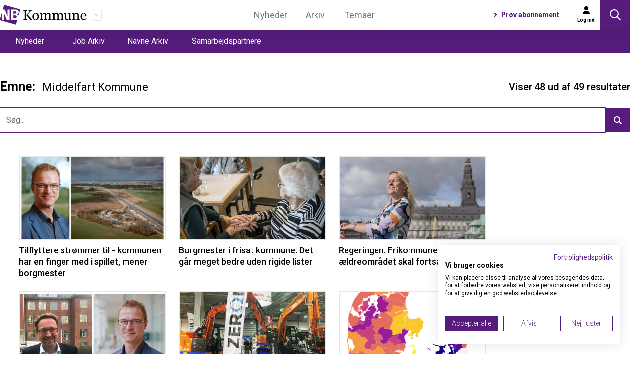

--- FILE ---
content_type: text/html; charset=UTF-8
request_url: https://www.nb-kommune.dk/emner/middelfart-kommune/
body_size: 28941
content:
<!DOCTYPE html>
<html lang="da">
    <head>
        <meta charset="utf-8">
        <meta name="viewport" content="width=device-width, initial-scale=1">

        
                <script src="https://consent.cookiefirst.com/sites/nb-kommune.dk-f3f0ada3-6254-4d6b-a5d1-765900d5cd40/consent.js"></script>
        

        <!-- Favicons -->
        <link rel="apple-touch-icon" sizes="57x57" href="/favicons/nb_kommune/apple-icon-57x57.png">
        <link rel="apple-touch-icon" sizes="60x60" href="/favicons/nb_kommune/apple-icon-60x60.png">
        <link rel="apple-touch-icon" sizes="72x72" href="/favicons/nb_kommune/apple-icon-72x72.png">
        <link rel="apple-touch-icon" sizes="76x76" href="/favicons/nb_kommune/apple-icon-76x76.png">
        <link rel="apple-touch-icon" sizes="114x114" href="/favicons/nb_kommune/apple-icon-114x114.png">
        <link rel="apple-touch-icon" sizes="120x120" href="/favicons/nb_kommune/apple-icon-120x120.png">
        <link rel="apple-touch-icon" sizes="144x144" href="/favicons/nb_kommune/apple-icon-144x144.png">
        <link rel="apple-touch-icon" sizes="152x152" href="/favicons/nb_kommune/apple-icon-152x152.png">
        <link rel="apple-touch-icon" sizes="180x180" href="/favicons/nb_kommune/apple-icon-180x180.png">
        <link rel="icon" type="image/png" sizes="192x192"  href="/favicons/nb_kommune/android-icon-192x192.png">
        <link rel="icon" type="image/png" sizes="32x32" href="/favicons/nb_kommune/favicon-32x32.png">
        <link rel="icon" type="image/png" sizes="96x96" href="/favicons/nb_kommune/favicon-96x96.png">
        <link rel="icon" type="image/png" sizes="16x16" href="/favicons/nb_kommune/favicon-16x16.png">
        <link rel="manifest" href="/favicons/nb_kommune/manifest.json">
        <meta name="msapplication-TileColor" content="#ffffff">
        <meta name="msapplication-TileImage" content="/favicons/nb_kommune/ms-icon-144x144.png">
        <meta name="theme-color" content="#ffffff">

        <!-- Fonts -->
        <link rel="stylesheet" href="https://fonts.bunny.net/css2?family=Nunito:wght@400;600;700&display=swap">

        
            <meta name="robots" content="index, follow, max-image-preview:large, max-snippet:-1, max-video-preview:-1">
            <title inertia>Emne: Middelfart Kommune nyheder - NB Kommune</title>
            <meta property="description" content="NB-Kommunes mål er at give ledere og politikere i kommunerne de vigtigste og for dem mest vedkommende nyheder.&lt;br/&gt;
Relevans, substans og troværdighed er afgørende for NB-Kommune.">
            <link rel="canonical" href="https://www.nb-kommune.dk/nyheder">
            <meta property="og:locale" content="da_DK">
            <meta property="og:type" content="website">
            <meta property="og:title" content="Emne: Middelfart Kommune nyheder">
            <meta property="og:description" content="NB-Kommunes mål er at give ledere og politikere i kommunerne de vigtigste og for dem mest vedkommende nyheder.&lt;br/&gt;
Relevans, substans og troværdighed er afgørende for NB-Kommune.">
            <meta property="og:url" content="https://www.nb-kommune.dk/nyheder">
            <meta property="og:site_name" content="NB Kommune">
            <meta name="copyright" content="Copyright NB Kommune. Alle rettigheder forbeholdes.">
            <meta name="publisher" content="NB Kommune">
            <meta name=“facebook-domain-verification” content=“99z6pv3crj02v1wr367kd4hpyuapph” />
            <meta name=“facebook-domain-verification” content=“4yqbv2h1uhxz8gnb956jpgn4ockpom” />
            <meta name=“facebook-domain-verification” content=“ahs5d7127bq0e9d25eatibmmbyu3j7" />
            <meta name=“facebook-domain-verification” content=“9y3d3z4ihyv9oczo04l3y2yft4aluu” />

            
            <meta property="og:image" content="/logoer/nb-kommune-logo-menu.png">
            <meta property="og:image:secure_url" content="/logoer/nb-kommune-logo-menu.png">
            <meta property="og:image:type" content="image/png">
            <meta property="og:image:width" content="1200">
            <meta property="og:image:height" content="630">

            
            <meta name="twitter:title" content="Emne: Middelfart Kommune nyheder">
            <meta name="twitter:description" content="NB-Kommunes mål er at give ledere og politikere i kommunerne de vigtigste og for dem mest vedkommende nyheder.&lt;br/&gt;
Relevans, substans og troværdighed er afgørende for NB-Kommune.">
            <meta name="twitter:card" content="summary_large_image">

        
        <!-- Scripts -->
        <script type="text/javascript">
    const Ziggy = {"url":"https:\/\/www.nb-kommune.dk","port":null,"defaults":{},"routes":{"login":{"uri":"login","methods":["GET","HEAD"]},"logout":{"uri":"logout","methods":["POST"]},"password.request":{"uri":"forgot-password","methods":["GET","HEAD"]},"password.reset":{"uri":"reset-password\/{token}","methods":["GET","HEAD"]},"password.email":{"uri":"forgot-password","methods":["POST"]},"password.update":{"uri":"reset-password","methods":["POST"]},"register":{"uri":"register","methods":["GET","HEAD"]},"user-profile-information.update":{"uri":"user\/profile-information","methods":["PUT"]},"user-password.update":{"uri":"user\/password","methods":["PUT"]},"password.confirmation":{"uri":"user\/confirmed-password-status","methods":["GET","HEAD"]},"password.confirm":{"uri":"user\/confirm-password","methods":["POST"]},"two-factor.login":{"uri":"two-factor-challenge","methods":["GET","HEAD"]},"two-factor.enable":{"uri":"user\/two-factor-authentication","methods":["POST"]},"two-factor.confirm":{"uri":"user\/confirmed-two-factor-authentication","methods":["POST"]},"two-factor.disable":{"uri":"user\/two-factor-authentication","methods":["DELETE"]},"two-factor.qr-code":{"uri":"user\/two-factor-qr-code","methods":["GET","HEAD"]},"two-factor.secret-key":{"uri":"user\/two-factor-secret-key","methods":["GET","HEAD"]},"two-factor.recovery-codes":{"uri":"user\/two-factor-recovery-codes","methods":["GET","HEAD"]},"profile.show":{"uri":"user\/profile","methods":["GET","HEAD"]},"other-browser-sessions.destroy":{"uri":"user\/other-browser-sessions","methods":["DELETE"]},"current-user-photo.destroy":{"uri":"user\/profile-photo","methods":["DELETE"]},"sanctum.csrf-cookie":{"uri":"sanctum\/csrf-cookie","methods":["GET","HEAD"]},"ignition.healthCheck":{"uri":"_ignition\/health-check","methods":["GET","HEAD"]},"ignition.executeSolution":{"uri":"_ignition\/execute-solution","methods":["POST"]},"ignition.updateConfig":{"uri":"_ignition\/update-config","methods":["POST"]},"frontpage":{"uri":"\/","methods":["GET","HEAD"]},"clear_cache":{"uri":"clear-cache","methods":["GET","HEAD"]},"article_single":{"uri":"{year?}\/{month?}\/{day?}\/{article_content}","methods":["GET","HEAD"],"wheres":{"year":"[0-9]+"},"bindings":{"article_content":"slug"}},"article_single_unpublished":{"uri":"nyheder\/{article_content}","methods":["GET","HEAD"],"bindings":{"article_content":"id"}},"entry_single_unpublished":{"uri":"entries\/{entry}","methods":["GET","HEAD"],"bindings":{"entry":"id"}},"archive":{"uri":"nyheder","methods":["GET","HEAD"]},"themes":{"uri":"temaer","methods":["GET","HEAD"]},"archive_theme":{"uri":"temaer\/{theme}","methods":["GET","HEAD"],"bindings":{"theme":"slug"}},"archive_subject":{"uri":"emner\/{subject}","methods":["GET","HEAD"],"bindings":{"subject":"slug"}},"name_archive":{"uri":"navne-arkiv","methods":["GET","HEAD"]},"jobs_archive":{"uri":"jobs","methods":["GET","HEAD"]},"sponsors_page":{"uri":"sponsorer","methods":["GET","HEAD"]},"author_news_archive":{"uri":"forfattere\/{author}\/nyheder","methods":["GET","HEAD"],"bindings":{"author":"slug"}},"data":{"uri":"data\/{any?}\/{any2?}\/{any3?}","methods":["GET","HEAD"]},"available_job_position":{"uri":"ledige-stillinger\/{job_position}","methods":["GET","HEAD"]},"available_job_positions":{"uri":"ledige-stillinger","methods":["GET","HEAD"]},"contact":{"uri":"kontakt-os","methods":["GET","HEAD"]},"policy":{"uri":"politikker","methods":["GET","HEAD"]},"sitemap_index":{"uri":"sitemap_index.xml","methods":["GET","HEAD"]},"articles_sitemap_index":{"uri":"articles_sitemap_index.xml","methods":["GET","HEAD"]},"authors_sitemap_index":{"uri":"authors_sitemap_index.xml","methods":["GET","HEAD"]},"documents_sitemap_index":{"uri":"documents_sitemap_index.xml","methods":["GET","HEAD"]},"subjects_sitemap_index":{"uri":"subjects_sitemap_index.xml","methods":["GET","HEAD"]},"themes_sitemap_index":{"uri":"themes_sitemap_index.xml","methods":["GET","HEAD"]},"pages_sitemap":{"uri":"pages_sitemap.xml","methods":["GET","HEAD"]},"articles_sitemap_page":{"uri":"articles_sitemap_page_{page?}.xml","methods":["GET","HEAD"]},"authors_sitemap_page":{"uri":"authors_sitemap_page_{page?}.xml","methods":["GET","HEAD"]},"documents_sitemap_page":{"uri":"documents_sitemap_page_{page?}.xml","methods":["GET","HEAD"]},"subjects_sitemap_page":{"uri":"subjects_sitemap_page_{page?}.xml","methods":["GET","HEAD"]},"themes_sitemap_page":{"uri":"themes_sitemap_page_{page?}.xml","methods":["GET","HEAD"]},"document_single":{"uri":"dokumenter\/{year?}\/{month?}\/{day?}\/{document}","methods":["GET","HEAD"],"bindings":{"document":"slug"}},"account_page":{"uri":"selvbetjening","methods":["GET","HEAD"]},"document_archive":{"uri":"dokumenter","methods":["GET","HEAD"]},"trial_data":{"uri":"proeve-abonnement-nb-data","methods":["GET","HEAD"]},"advertisement":{"uri":"annoncering","methods":["GET","HEAD"]},"prices":{"uri":"priser","methods":["GET","HEAD"]},"subscription":{"uri":"abonnement","methods":["GET","HEAD"]},"udeafdrift":{"uri":"ude-af-drift","methods":["GET","HEAD"]},"newsletter":{"uri":"nyhedsbrev","methods":["GET","HEAD"]},"trial_subscription":{"uri":"proeve-abonnement","methods":["GET","HEAD"]},"lecture":{"uri":"foredrag-og-inspiration","methods":["GET","HEAD"]},"0":{"uri":"403","methods":["GET","HEAD"]},"1":{"uri":"404","methods":["GET","HEAD"]},"2":{"uri":"500","methods":["GET","HEAD"]},"register_ad_click_event":{"uri":"ads\/{ad_site_placement}\/click","methods":["GET","HEAD"],"bindings":{"ad_site_placement":"id"}},"register_ad_view_event":{"uri":"ads\/{ad_site_placement}\/view","methods":["GET","HEAD"],"bindings":{"ad_site_placement":"id"}},"register_job_post_click_event":{"uri":"job-posts\/{job_post}\/register-click-event","methods":["GET","HEAD"],"bindings":{"job_post":"id"}},"register_advert_click_event":{"uri":"adverts\/{advert}\/click","methods":["GET","HEAD"],"bindings":{"advert":"id"}}}};

    !function(t,r){"object"==typeof exports&&"undefined"!=typeof module?module.exports=r():"function"==typeof define&&define.amd?define(r):(t||self).route=r()}(this,function(){function t(t,r){for(var e=0;e<r.length;e++){var n=r[e];n.enumerable=n.enumerable||!1,n.configurable=!0,"value"in n&&(n.writable=!0),Object.defineProperty(t,"symbol"==typeof(o=function(t,r){if("object"!=typeof t||null===t)return t;var e=t[Symbol.toPrimitive];if(void 0!==e){var n=e.call(t,"string");if("object"!=typeof n)return n;throw new TypeError("@@toPrimitive must return a primitive value.")}return String(t)}(n.key))?o:String(o),n)}var o}function r(r,e,n){return e&&t(r.prototype,e),n&&t(r,n),Object.defineProperty(r,"prototype",{writable:!1}),r}function e(){return e=Object.assign?Object.assign.bind():function(t){for(var r=1;r<arguments.length;r++){var e=arguments[r];for(var n in e)Object.prototype.hasOwnProperty.call(e,n)&&(t[n]=e[n])}return t},e.apply(this,arguments)}function n(t){return n=Object.setPrototypeOf?Object.getPrototypeOf.bind():function(t){return t.__proto__||Object.getPrototypeOf(t)},n(t)}function o(t,r){return o=Object.setPrototypeOf?Object.setPrototypeOf.bind():function(t,r){return t.__proto__=r,t},o(t,r)}function i(){if("undefined"==typeof Reflect||!Reflect.construct)return!1;if(Reflect.construct.sham)return!1;if("function"==typeof Proxy)return!0;try{return Boolean.prototype.valueOf.call(Reflect.construct(Boolean,[],function(){})),!0}catch(t){return!1}}function u(t,r,e){return u=i()?Reflect.construct.bind():function(t,r,e){var n=[null];n.push.apply(n,r);var i=new(Function.bind.apply(t,n));return e&&o(i,e.prototype),i},u.apply(null,arguments)}function f(t){var r="function"==typeof Map?new Map:void 0;return f=function(t){if(null===t||-1===Function.toString.call(t).indexOf("[native code]"))return t;if("function"!=typeof t)throw new TypeError("Super expression must either be null or a function");if(void 0!==r){if(r.has(t))return r.get(t);r.set(t,e)}function e(){return u(t,arguments,n(this).constructor)}return e.prototype=Object.create(t.prototype,{constructor:{value:e,enumerable:!1,writable:!0,configurable:!0}}),o(e,t)},f(t)}var a=String.prototype.replace,c=/%20/g,l="RFC3986",s={default:l,formatters:{RFC1738:function(t){return a.call(t,c,"+")},RFC3986:function(t){return String(t)}},RFC1738:"RFC1738",RFC3986:l},v=Object.prototype.hasOwnProperty,p=Array.isArray,y=function(){for(var t=[],r=0;r<256;++r)t.push("%"+((r<16?"0":"")+r.toString(16)).toUpperCase());return t}(),d=function(t,r){for(var e=r&&r.plainObjects?Object.create(null):{},n=0;n<t.length;++n)void 0!==t[n]&&(e[n]=t[n]);return e},b={arrayToObject:d,assign:function(t,r){return Object.keys(r).reduce(function(t,e){return t[e]=r[e],t},t)},combine:function(t,r){return[].concat(t,r)},compact:function(t){for(var r=[{obj:{o:t},prop:"o"}],e=[],n=0;n<r.length;++n)for(var o=r[n],i=o.obj[o.prop],u=Object.keys(i),f=0;f<u.length;++f){var a=u[f],c=i[a];"object"==typeof c&&null!==c&&-1===e.indexOf(c)&&(r.push({obj:i,prop:a}),e.push(c))}return function(t){for(;t.length>1;){var r=t.pop(),e=r.obj[r.prop];if(p(e)){for(var n=[],o=0;o<e.length;++o)void 0!==e[o]&&n.push(e[o]);r.obj[r.prop]=n}}}(r),t},decode:function(t,r,e){var n=t.replace(/\+/g," ");if("iso-8859-1"===e)return n.replace(/%[0-9a-f]{2}/gi,unescape);try{return decodeURIComponent(n)}catch(t){return n}},encode:function(t,r,e,n,o){if(0===t.length)return t;var i=t;if("symbol"==typeof t?i=Symbol.prototype.toString.call(t):"string"!=typeof t&&(i=String(t)),"iso-8859-1"===e)return escape(i).replace(/%u[0-9a-f]{4}/gi,function(t){return"%26%23"+parseInt(t.slice(2),16)+"%3B"});for(var u="",f=0;f<i.length;++f){var a=i.charCodeAt(f);45===a||46===a||95===a||126===a||a>=48&&a<=57||a>=65&&a<=90||a>=97&&a<=122||o===s.RFC1738&&(40===a||41===a)?u+=i.charAt(f):a<128?u+=y[a]:a<2048?u+=y[192|a>>6]+y[128|63&a]:a<55296||a>=57344?u+=y[224|a>>12]+y[128|a>>6&63]+y[128|63&a]:(a=65536+((1023&a)<<10|1023&i.charCodeAt(f+=1)),u+=y[240|a>>18]+y[128|a>>12&63]+y[128|a>>6&63]+y[128|63&a])}return u},isBuffer:function(t){return!(!t||"object"!=typeof t||!(t.constructor&&t.constructor.isBuffer&&t.constructor.isBuffer(t)))},isRegExp:function(t){return"[object RegExp]"===Object.prototype.toString.call(t)},maybeMap:function(t,r){if(p(t)){for(var e=[],n=0;n<t.length;n+=1)e.push(r(t[n]));return e}return r(t)},merge:function t(r,e,n){if(!e)return r;if("object"!=typeof e){if(p(r))r.push(e);else{if(!r||"object"!=typeof r)return[r,e];(n&&(n.plainObjects||n.allowPrototypes)||!v.call(Object.prototype,e))&&(r[e]=!0)}return r}if(!r||"object"!=typeof r)return[r].concat(e);var o=r;return p(r)&&!p(e)&&(o=d(r,n)),p(r)&&p(e)?(e.forEach(function(e,o){if(v.call(r,o)){var i=r[o];i&&"object"==typeof i&&e&&"object"==typeof e?r[o]=t(i,e,n):r.push(e)}else r[o]=e}),r):Object.keys(e).reduce(function(r,o){var i=e[o];return r[o]=v.call(r,o)?t(r[o],i,n):i,r},o)}},h=Object.prototype.hasOwnProperty,m={brackets:function(t){return t+"[]"},comma:"comma",indices:function(t,r){return t+"["+r+"]"},repeat:function(t){return t}},g=Array.isArray,j=String.prototype.split,w=Array.prototype.push,O=function(t,r){w.apply(t,g(r)?r:[r])},E=Date.prototype.toISOString,R=s.default,S={addQueryPrefix:!1,allowDots:!1,charset:"utf-8",charsetSentinel:!1,delimiter:"&",encode:!0,encoder:b.encode,encodeValuesOnly:!1,format:R,formatter:s.formatters[R],indices:!1,serializeDate:function(t){return E.call(t)},skipNulls:!1,strictNullHandling:!1},T=function t(r,e,n,o,i,u,f,a,c,l,s,v,p,y){var d,h=r;if("function"==typeof f?h=f(e,h):h instanceof Date?h=l(h):"comma"===n&&g(h)&&(h=b.maybeMap(h,function(t){return t instanceof Date?l(t):t})),null===h){if(o)return u&&!p?u(e,S.encoder,y,"key",s):e;h=""}if("string"==typeof(d=h)||"number"==typeof d||"boolean"==typeof d||"symbol"==typeof d||"bigint"==typeof d||b.isBuffer(h)){if(u){var m=p?e:u(e,S.encoder,y,"key",s);if("comma"===n&&p){for(var w=j.call(String(h),","),E="",R=0;R<w.length;++R)E+=(0===R?"":",")+v(u(w[R],S.encoder,y,"value",s));return[v(m)+"="+E]}return[v(m)+"="+v(u(h,S.encoder,y,"value",s))]}return[v(e)+"="+v(String(h))]}var T,k=[];if(void 0===h)return k;if("comma"===n&&g(h))T=[{value:h.length>0?h.join(",")||null:void 0}];else if(g(f))T=f;else{var x=Object.keys(h);T=a?x.sort(a):x}for(var C=0;C<T.length;++C){var N=T[C],D="object"==typeof N&&void 0!==N.value?N.value:h[N];if(!i||null!==D){var F=g(h)?"function"==typeof n?n(e,N):e:e+(c?"."+N:"["+N+"]");O(k,t(D,F,n,o,i,u,f,a,c,l,s,v,p,y))}}return k},k=Object.prototype.hasOwnProperty,x=Array.isArray,C={allowDots:!1,allowPrototypes:!1,arrayLimit:20,charset:"utf-8",charsetSentinel:!1,comma:!1,decoder:b.decode,delimiter:"&",depth:5,ignoreQueryPrefix:!1,interpretNumericEntities:!1,parameterLimit:1e3,parseArrays:!0,plainObjects:!1,strictNullHandling:!1},N=function(t){return t.replace(/&#(\d+);/g,function(t,r){return String.fromCharCode(parseInt(r,10))})},D=function(t,r){return t&&"string"==typeof t&&r.comma&&t.indexOf(",")>-1?t.split(","):t},F=function(t,r,e,n){if(t){var o=e.allowDots?t.replace(/\.([^.[]+)/g,"[$1]"):t,i=/(\[[^[\]]*])/g,u=e.depth>0&&/(\[[^[\]]*])/.exec(o),f=u?o.slice(0,u.index):o,a=[];if(f){if(!e.plainObjects&&k.call(Object.prototype,f)&&!e.allowPrototypes)return;a.push(f)}for(var c=0;e.depth>0&&null!==(u=i.exec(o))&&c<e.depth;){if(c+=1,!e.plainObjects&&k.call(Object.prototype,u[1].slice(1,-1))&&!e.allowPrototypes)return;a.push(u[1])}return u&&a.push("["+o.slice(u.index)+"]"),function(t,r,e,n){for(var o=n?r:D(r,e),i=t.length-1;i>=0;--i){var u,f=t[i];if("[]"===f&&e.parseArrays)u=[].concat(o);else{u=e.plainObjects?Object.create(null):{};var a="["===f.charAt(0)&&"]"===f.charAt(f.length-1)?f.slice(1,-1):f,c=parseInt(a,10);e.parseArrays||""!==a?!isNaN(c)&&f!==a&&String(c)===a&&c>=0&&e.parseArrays&&c<=e.arrayLimit?(u=[])[c]=o:"__proto__"!==a&&(u[a]=o):u={0:o}}o=u}return o}(a,r,e,n)}},P=function(t,r){var e=function(t){if(!t)return C;if(null!=t.decoder&&"function"!=typeof t.decoder)throw new TypeError("Decoder has to be a function.");if(void 0!==t.charset&&"utf-8"!==t.charset&&"iso-8859-1"!==t.charset)throw new TypeError("The charset option must be either utf-8, iso-8859-1, or undefined");return{allowDots:void 0===t.allowDots?C.allowDots:!!t.allowDots,allowPrototypes:"boolean"==typeof t.allowPrototypes?t.allowPrototypes:C.allowPrototypes,arrayLimit:"number"==typeof t.arrayLimit?t.arrayLimit:C.arrayLimit,charset:void 0===t.charset?C.charset:t.charset,charsetSentinel:"boolean"==typeof t.charsetSentinel?t.charsetSentinel:C.charsetSentinel,comma:"boolean"==typeof t.comma?t.comma:C.comma,decoder:"function"==typeof t.decoder?t.decoder:C.decoder,delimiter:"string"==typeof t.delimiter||b.isRegExp(t.delimiter)?t.delimiter:C.delimiter,depth:"number"==typeof t.depth||!1===t.depth?+t.depth:C.depth,ignoreQueryPrefix:!0===t.ignoreQueryPrefix,interpretNumericEntities:"boolean"==typeof t.interpretNumericEntities?t.interpretNumericEntities:C.interpretNumericEntities,parameterLimit:"number"==typeof t.parameterLimit?t.parameterLimit:C.parameterLimit,parseArrays:!1!==t.parseArrays,plainObjects:"boolean"==typeof t.plainObjects?t.plainObjects:C.plainObjects,strictNullHandling:"boolean"==typeof t.strictNullHandling?t.strictNullHandling:C.strictNullHandling}}(r);if(""===t||null==t)return e.plainObjects?Object.create(null):{};for(var n="string"==typeof t?function(t,r){var e,n={},o=(r.ignoreQueryPrefix?t.replace(/^\?/,""):t).split(r.delimiter,Infinity===r.parameterLimit?void 0:r.parameterLimit),i=-1,u=r.charset;if(r.charsetSentinel)for(e=0;e<o.length;++e)0===o[e].indexOf("utf8=")&&("utf8=%E2%9C%93"===o[e]?u="utf-8":"utf8=%26%2310003%3B"===o[e]&&(u="iso-8859-1"),i=e,e=o.length);for(e=0;e<o.length;++e)if(e!==i){var f,a,c=o[e],l=c.indexOf("]="),s=-1===l?c.indexOf("="):l+1;-1===s?(f=r.decoder(c,C.decoder,u,"key"),a=r.strictNullHandling?null:""):(f=r.decoder(c.slice(0,s),C.decoder,u,"key"),a=b.maybeMap(D(c.slice(s+1),r),function(t){return r.decoder(t,C.decoder,u,"value")})),a&&r.interpretNumericEntities&&"iso-8859-1"===u&&(a=N(a)),c.indexOf("[]=")>-1&&(a=x(a)?[a]:a),n[f]=k.call(n,f)?b.combine(n[f],a):a}return n}(t,e):t,o=e.plainObjects?Object.create(null):{},i=Object.keys(n),u=0;u<i.length;++u){var f=i[u],a=F(f,n[f],e,"string"==typeof t);o=b.merge(o,a,e)}return b.compact(o)},$=/*#__PURE__*/function(){function t(t,r,e){var n,o;this.name=t,this.definition=r,this.bindings=null!=(n=r.bindings)?n:{},this.wheres=null!=(o=r.wheres)?o:{},this.config=e}var e=t.prototype;return e.matchesUrl=function(t){var r=this;if(!this.definition.methods.includes("GET"))return!1;var e=this.template.replace(/(\/?){([^}?]*)(\??)}/g,function(t,e,n,o){var i,u="(?<"+n+">"+((null==(i=r.wheres[n])?void 0:i.replace(/(^\^)|(\$$)/g,""))||"[^/?]+")+")";return o?"("+e+u+")?":""+e+u}).replace(/^\w+:\/\//,""),n=t.replace(/^\w+:\/\//,"").split("?"),o=n[0],i=n[1],u=new RegExp("^"+e+"/?$").exec(o);if(u){for(var f in u.groups)u.groups[f]="string"==typeof u.groups[f]?decodeURIComponent(u.groups[f]):u.groups[f];return{params:u.groups,query:P(i)}}return!1},e.compile=function(t){var r=this,e=this.parameterSegments;return e.length?this.template.replace(/{([^}?]+)(\??)}/g,function(n,o,i){var u,f,a;if(!i&&[null,void 0].includes(t[o]))throw new Error("Ziggy error: '"+o+"' parameter is required for route '"+r.name+"'.");if(e[e.length-1].name===o&&".*"===r.wheres[o])return encodeURIComponent(null!=(a=t[o])?a:"").replace(/%2F/g,"/");if(r.wheres[o]&&!new RegExp("^"+(i?"("+r.wheres[o]+")?":r.wheres[o])+"$").test(null!=(u=t[o])?u:""))throw new Error("Ziggy error: '"+o+"' parameter does not match required format '"+r.wheres[o]+"' for route '"+r.name+"'.");return encodeURIComponent(null!=(f=t[o])?f:"")}).replace(this.origin+"//",this.origin+"/").replace(/\/+$/,""):this.template},r(t,[{key:"template",get:function(){return(this.origin+"/"+this.definition.uri).replace(/\/+$/,"")}},{key:"origin",get:function(){return this.config.absolute?this.definition.domain?""+this.config.url.match(/^\w+:\/\//)[0]+this.definition.domain+(this.config.port?":"+this.config.port:""):this.config.url:""}},{key:"parameterSegments",get:function(){var t,r;return null!=(t=null==(r=this.template.match(/{[^}?]+\??}/g))?void 0:r.map(function(t){return{name:t.replace(/{|\??}/g,""),required:!/\?}$/.test(t)}}))?t:[]}}]),t}(),A=/*#__PURE__*/function(t){var n,i;function u(r,n,o,i){var u;if(void 0===o&&(o=!0),(u=t.call(this)||this).t=null!=i?i:"undefined"!=typeof Ziggy?Ziggy:null==globalThis?void 0:globalThis.Ziggy,u.t=e({},u.t,{absolute:o}),r){if(!u.t.routes[r])throw new Error("Ziggy error: route '"+r+"' is not in the route list.");u.i=new $(r,u.t.routes[r],u.t),u.u=u.l(n)}return u}i=t,(n=u).prototype=Object.create(i.prototype),n.prototype.constructor=n,o(n,i);var f=u.prototype;return f.toString=function(){var t=this,r=Object.keys(this.u).filter(function(r){return!t.i.parameterSegments.some(function(t){return t.name===r})}).filter(function(t){return"_query"!==t}).reduce(function(r,n){var o;return e({},r,((o={})[n]=t.u[n],o))},{});return this.i.compile(this.u)+function(t,r){var e,n=t,o=function(t){if(!t)return S;if(null!=t.encoder&&"function"!=typeof t.encoder)throw new TypeError("Encoder has to be a function.");var r=t.charset||S.charset;if(void 0!==t.charset&&"utf-8"!==t.charset&&"iso-8859-1"!==t.charset)throw new TypeError("The charset option must be either utf-8, iso-8859-1, or undefined");var e=s.default;if(void 0!==t.format){if(!h.call(s.formatters,t.format))throw new TypeError("Unknown format option provided.");e=t.format}var n=s.formatters[e],o=S.filter;return("function"==typeof t.filter||g(t.filter))&&(o=t.filter),{addQueryPrefix:"boolean"==typeof t.addQueryPrefix?t.addQueryPrefix:S.addQueryPrefix,allowDots:void 0===t.allowDots?S.allowDots:!!t.allowDots,charset:r,charsetSentinel:"boolean"==typeof t.charsetSentinel?t.charsetSentinel:S.charsetSentinel,delimiter:void 0===t.delimiter?S.delimiter:t.delimiter,encode:"boolean"==typeof t.encode?t.encode:S.encode,encoder:"function"==typeof t.encoder?t.encoder:S.encoder,encodeValuesOnly:"boolean"==typeof t.encodeValuesOnly?t.encodeValuesOnly:S.encodeValuesOnly,filter:o,format:e,formatter:n,serializeDate:"function"==typeof t.serializeDate?t.serializeDate:S.serializeDate,skipNulls:"boolean"==typeof t.skipNulls?t.skipNulls:S.skipNulls,sort:"function"==typeof t.sort?t.sort:null,strictNullHandling:"boolean"==typeof t.strictNullHandling?t.strictNullHandling:S.strictNullHandling}}(r);"function"==typeof o.filter?n=(0,o.filter)("",n):g(o.filter)&&(e=o.filter);var i=[];if("object"!=typeof n||null===n)return"";var u=m[r&&r.arrayFormat in m?r.arrayFormat:r&&"indices"in r?r.indices?"indices":"repeat":"indices"];e||(e=Object.keys(n)),o.sort&&e.sort(o.sort);for(var f=0;f<e.length;++f){var a=e[f];o.skipNulls&&null===n[a]||O(i,T(n[a],a,u,o.strictNullHandling,o.skipNulls,o.encode?o.encoder:null,o.filter,o.sort,o.allowDots,o.serializeDate,o.format,o.formatter,o.encodeValuesOnly,o.charset))}var c=i.join(o.delimiter),l=!0===o.addQueryPrefix?"?":"";return o.charsetSentinel&&(l+="iso-8859-1"===o.charset?"utf8=%26%2310003%3B&":"utf8=%E2%9C%93&"),c.length>0?l+c:""}(e({},r,this.u._query),{addQueryPrefix:!0,arrayFormat:"indices",encodeValuesOnly:!0,skipNulls:!0,encoder:function(t,r){return"boolean"==typeof t?Number(t):r(t)}})},f.v=function(t){var r=this;t?this.t.absolute&&t.startsWith("/")&&(t=this.p().host+t):t=this.h();var n={},o=Object.entries(this.t.routes).find(function(e){return n=new $(e[0],e[1],r.t).matchesUrl(t)})||[void 0,void 0];return e({name:o[0]},n,{route:o[1]})},f.h=function(){var t=this.p(),r=t.pathname,e=t.search;return(this.t.absolute?t.host+r:r.replace(this.t.url.replace(/^\w*:\/\/[^/]+/,""),"").replace(/^\/+/,"/"))+e},f.current=function(t,r){var n=this.v(),o=n.name,i=n.params,u=n.query,f=n.route;if(!t)return o;var a=new RegExp("^"+t.replace(/\./g,"\\.").replace(/\*/g,".*")+"$").test(o);if([null,void 0].includes(r)||!a)return a;var c=new $(o,f,this.t);r=this.l(r,c);var l=e({},i,u);return!(!Object.values(r).every(function(t){return!t})||Object.values(l).some(function(t){return void 0!==t}))||Object.entries(r).every(function(t){return l[t[0]]==t[1]})},f.p=function(){var t,r,e,n,o,i,u="undefined"!=typeof window?window.location:{},f=u.host,a=u.pathname,c=u.search;return{host:null!=(t=null==(r=this.t.location)?void 0:r.host)?t:void 0===f?"":f,pathname:null!=(e=null==(n=this.t.location)?void 0:n.pathname)?e:void 0===a?"":a,search:null!=(o=null==(i=this.t.location)?void 0:i.search)?o:void 0===c?"":c}},f.has=function(t){return Object.keys(this.t.routes).includes(t)},f.l=function(t,r){var n=this;void 0===t&&(t={}),void 0===r&&(r=this.i),null!=t||(t={}),t=["string","number"].includes(typeof t)?[t]:t;var o=r.parameterSegments.filter(function(t){return!n.t.defaults[t.name]});if(Array.isArray(t))t=t.reduce(function(t,r,n){var i,u;return e({},t,o[n]?((i={})[o[n].name]=r,i):"object"==typeof r?r:((u={})[r]="",u))},{});else if(1===o.length&&!t[o[0].name]&&(t.hasOwnProperty(Object.values(r.bindings)[0])||t.hasOwnProperty("id"))){var i;(i={})[o[0].name]=t,t=i}return e({},this.m(r),this.g(t,r))},f.m=function(t){var r=this;return t.parameterSegments.filter(function(t){return r.t.defaults[t.name]}).reduce(function(t,n,o){var i,u=n.name;return e({},t,((i={})[u]=r.t.defaults[u],i))},{})},f.g=function(t,r){var n=r.bindings,o=r.parameterSegments;return Object.entries(t).reduce(function(t,r){var i,u,f=r[0],a=r[1];if(!a||"object"!=typeof a||Array.isArray(a)||!o.some(function(t){return t.name===f}))return e({},t,((u={})[f]=a,u));if(!a.hasOwnProperty(n[f])){if(!a.hasOwnProperty("id"))throw new Error("Ziggy error: object passed as '"+f+"' parameter is missing route model binding key '"+n[f]+"'.");n[f]="id"}return e({},t,((i={})[f]=a[n[f]],i))},{})},f.valueOf=function(){return this.toString()},f.check=function(t){return this.has(t)},r(u,[{key:"params",get:function(){var t=this.v();return e({},t.params,t.query)}}]),u}(/*#__PURE__*/f(String));return function(t,r,e,n){var o=new A(t,r,e,n);return t?o.toString():o}});

</script>        <link rel="preload" as="style" href="https://www.nb-kommune.dk/build/assets/app.3d8f8644.css" /><link rel="modulepreload" href="https://www.nb-kommune.dk/build/assets/app.6d05823a.js" /><link rel="stylesheet" href="https://www.nb-kommune.dk/build/assets/app.3d8f8644.css" /><script type="module" src="https://www.nb-kommune.dk/build/assets/app.6d05823a.js"></script>        
        










            <!-- Google Tag Manager -->
            <script>(function(w,d,s,l,i){w[l]=w[l]||[];w[l].push({'gtm.start':
                new Date().getTime(),event:'gtm.js'});var f=d.getElementsByTagName(s)[0],
                j=d.createElement(s),dl=l!='dataLayer'?'&l='+l:'';j.async=true;j.src=
                'https://www.googletagmanager.com/gtm.js?id='+i+dl;f.parentNode.insertBefore(j,f);
                })(window,document,'script','dataLayer','GTM-K5H2K9J');
            </script>
            <!-- End Google Tag Manager -->

        
        <script>
            window.site = '{"id":5,"slug":"nb_kommune","name":"NB Kommune","short_description":"NB-Kommunes mål er at give ledere og politikere i kommunerne de vigtigste og for dem mest vedkommende nyheder.","scheme":"https","urn":"www.nb-kommune.dk","logo_uri":"\/logoer\/nb-kommune-logo-menu.png","trial_week_count":4,"newsletter_week_count":5,"newsletter_frequency":"week","trial_subscription_max":null,"trial_subscription_max_duration_days":300,"trial_subscription_pros":[{"icon":"envelope","text":"Nyhedsbrev 5 <br> gange om ugen"},{"icon":"newspaper","text":"Adgang til alle <br> artikler"},{"icon":"unlock","text":"Adgang til alle <br> Ritzau artikler"},{"icon":"handshake","text":"Samarbejdspartneres <br> artikler"}],"terms_link":"https:\/\/app.iteras.dk\/nb-kommune\/terms\/","color":"purple","cookie_key":"nb-kommune.dk-f3f0ada3-6254-4d6b-a5d1-765900d5cd40","external_settings":[],"price_per_subscription":"6.000,00","price_per_extra_user":"1.600,00","area_parent_id":"3509","theme_parent_id":"3518","subject_parent_id":"3459","author_parent_id":"3816","history_type_parent_id":"3511","history_type_article_id":"27","history_type_debat_id":"11","history_type_jobposition_id":"3838","history_type_overview_id":"4","history_type_podcast_id":"2295","history_type_shortnews_id":"4771","paywall_id":"3av23nmufivn","publisher_type_parent_id":"3878","publisher_type_editorial_id":"3879","publisher_type_ritzau_id":"3880","publisher_type_sponsored_id":"3881","job_position_parent_id":"4054","job_level_parent_id":"4053","iteras_form":"j8bklw","google_analytics_property_id":"352329221","google_tag_manager_property_id":"GTM-K5H2K9J"}'
        </script>

        <link href="https://paywall.nb-medier.dk/css/external-7/external.css" rel="stylesheet" type="text/css"/>
        <script src="https://paywall.nb-medier.dk/js/external-7/manifest.js" type="text/javascript"></script>
        <script src="https://paywall.nb-medier.dk/js/external-7/vendor.js" type="text/javascript"></script>
        <script src="https://paywall.nb-medier.dk/js/external-7/external.js" type="text/javascript"></script>

    </head>
    <body class="font-sans antialiased">

        <!-- Google Tag Manager (noscript) -->
        <noscript><iframe
            src="https://www.googletagmanager.com/ns.html?id=GTM-K5H2K9J"
            height="0"
            width="0"
            style="display:none;visibility:hidden">
            </iframe>
        </noscript>
        <!-- End Google Tag Manager (noscript) -->

        <div id="app" data-page="{&quot;component&quot;:&quot;ArchivePage&quot;,&quot;props&quot;:{&quot;jetstream&quot;:{&quot;canCreateTeams&quot;:false,&quot;canManageTwoFactorAuthentication&quot;:true,&quot;canUpdatePassword&quot;:true,&quot;canUpdateProfileInformation&quot;:true,&quot;hasEmailVerification&quot;:false,&quot;flash&quot;:[],&quot;hasAccountDeletionFeatures&quot;:false,&quot;hasApiFeatures&quot;:false,&quot;hasTeamFeatures&quot;:false,&quot;hasTermsAndPrivacyPolicyFeature&quot;:false,&quot;managesProfilePhotos&quot;:false},&quot;user&quot;:null,&quot;errorBags&quot;:[],&quot;errors&quot;:{},&quot;link_component&quot;:&quot;a&quot;,&quot;ziggy&quot;:{&quot;url&quot;:&quot;https:\/\/www.nb-kommune.dk&quot;,&quot;port&quot;:null,&quot;defaults&quot;:[],&quot;routes&quot;:{&quot;login&quot;:{&quot;uri&quot;:&quot;login&quot;,&quot;methods&quot;:[&quot;GET&quot;,&quot;HEAD&quot;]},&quot;logout&quot;:{&quot;uri&quot;:&quot;logout&quot;,&quot;methods&quot;:[&quot;POST&quot;]},&quot;password.request&quot;:{&quot;uri&quot;:&quot;forgot-password&quot;,&quot;methods&quot;:[&quot;GET&quot;,&quot;HEAD&quot;]},&quot;password.reset&quot;:{&quot;uri&quot;:&quot;reset-password\/{token}&quot;,&quot;methods&quot;:[&quot;GET&quot;,&quot;HEAD&quot;]},&quot;password.email&quot;:{&quot;uri&quot;:&quot;forgot-password&quot;,&quot;methods&quot;:[&quot;POST&quot;]},&quot;password.update&quot;:{&quot;uri&quot;:&quot;reset-password&quot;,&quot;methods&quot;:[&quot;POST&quot;]},&quot;register&quot;:{&quot;uri&quot;:&quot;register&quot;,&quot;methods&quot;:[&quot;GET&quot;,&quot;HEAD&quot;]},&quot;user-profile-information.update&quot;:{&quot;uri&quot;:&quot;user\/profile-information&quot;,&quot;methods&quot;:[&quot;PUT&quot;]},&quot;user-password.update&quot;:{&quot;uri&quot;:&quot;user\/password&quot;,&quot;methods&quot;:[&quot;PUT&quot;]},&quot;password.confirmation&quot;:{&quot;uri&quot;:&quot;user\/confirmed-password-status&quot;,&quot;methods&quot;:[&quot;GET&quot;,&quot;HEAD&quot;]},&quot;password.confirm&quot;:{&quot;uri&quot;:&quot;user\/confirm-password&quot;,&quot;methods&quot;:[&quot;POST&quot;]},&quot;two-factor.login&quot;:{&quot;uri&quot;:&quot;two-factor-challenge&quot;,&quot;methods&quot;:[&quot;GET&quot;,&quot;HEAD&quot;]},&quot;two-factor.enable&quot;:{&quot;uri&quot;:&quot;user\/two-factor-authentication&quot;,&quot;methods&quot;:[&quot;POST&quot;]},&quot;two-factor.confirm&quot;:{&quot;uri&quot;:&quot;user\/confirmed-two-factor-authentication&quot;,&quot;methods&quot;:[&quot;POST&quot;]},&quot;two-factor.disable&quot;:{&quot;uri&quot;:&quot;user\/two-factor-authentication&quot;,&quot;methods&quot;:[&quot;DELETE&quot;]},&quot;two-factor.qr-code&quot;:{&quot;uri&quot;:&quot;user\/two-factor-qr-code&quot;,&quot;methods&quot;:[&quot;GET&quot;,&quot;HEAD&quot;]},&quot;two-factor.secret-key&quot;:{&quot;uri&quot;:&quot;user\/two-factor-secret-key&quot;,&quot;methods&quot;:[&quot;GET&quot;,&quot;HEAD&quot;]},&quot;two-factor.recovery-codes&quot;:{&quot;uri&quot;:&quot;user\/two-factor-recovery-codes&quot;,&quot;methods&quot;:[&quot;GET&quot;,&quot;HEAD&quot;]},&quot;profile.show&quot;:{&quot;uri&quot;:&quot;user\/profile&quot;,&quot;methods&quot;:[&quot;GET&quot;,&quot;HEAD&quot;]},&quot;other-browser-sessions.destroy&quot;:{&quot;uri&quot;:&quot;user\/other-browser-sessions&quot;,&quot;methods&quot;:[&quot;DELETE&quot;]},&quot;current-user-photo.destroy&quot;:{&quot;uri&quot;:&quot;user\/profile-photo&quot;,&quot;methods&quot;:[&quot;DELETE&quot;]},&quot;sanctum.csrf-cookie&quot;:{&quot;uri&quot;:&quot;sanctum\/csrf-cookie&quot;,&quot;methods&quot;:[&quot;GET&quot;,&quot;HEAD&quot;]},&quot;ignition.healthCheck&quot;:{&quot;uri&quot;:&quot;_ignition\/health-check&quot;,&quot;methods&quot;:[&quot;GET&quot;,&quot;HEAD&quot;]},&quot;ignition.executeSolution&quot;:{&quot;uri&quot;:&quot;_ignition\/execute-solution&quot;,&quot;methods&quot;:[&quot;POST&quot;]},&quot;ignition.updateConfig&quot;:{&quot;uri&quot;:&quot;_ignition\/update-config&quot;,&quot;methods&quot;:[&quot;POST&quot;]},&quot;frontpage&quot;:{&quot;uri&quot;:&quot;\/&quot;,&quot;methods&quot;:[&quot;GET&quot;,&quot;HEAD&quot;]},&quot;clear_cache&quot;:{&quot;uri&quot;:&quot;clear-cache&quot;,&quot;methods&quot;:[&quot;GET&quot;,&quot;HEAD&quot;]},&quot;article_single&quot;:{&quot;uri&quot;:&quot;{year?}\/{month?}\/{day?}\/{article_content}&quot;,&quot;methods&quot;:[&quot;GET&quot;,&quot;HEAD&quot;],&quot;wheres&quot;:{&quot;year&quot;:&quot;[0-9]+&quot;},&quot;bindings&quot;:{&quot;article_content&quot;:&quot;slug&quot;}},&quot;article_single_unpublished&quot;:{&quot;uri&quot;:&quot;nyheder\/{article_content}&quot;,&quot;methods&quot;:[&quot;GET&quot;,&quot;HEAD&quot;],&quot;bindings&quot;:{&quot;article_content&quot;:&quot;id&quot;}},&quot;entry_single_unpublished&quot;:{&quot;uri&quot;:&quot;entries\/{entry}&quot;,&quot;methods&quot;:[&quot;GET&quot;,&quot;HEAD&quot;],&quot;bindings&quot;:{&quot;entry&quot;:&quot;id&quot;}},&quot;archive&quot;:{&quot;uri&quot;:&quot;nyheder&quot;,&quot;methods&quot;:[&quot;GET&quot;,&quot;HEAD&quot;]},&quot;themes&quot;:{&quot;uri&quot;:&quot;temaer&quot;,&quot;methods&quot;:[&quot;GET&quot;,&quot;HEAD&quot;]},&quot;archive_theme&quot;:{&quot;uri&quot;:&quot;temaer\/{theme}&quot;,&quot;methods&quot;:[&quot;GET&quot;,&quot;HEAD&quot;],&quot;bindings&quot;:{&quot;theme&quot;:&quot;slug&quot;}},&quot;archive_subject&quot;:{&quot;uri&quot;:&quot;emner\/{subject}&quot;,&quot;methods&quot;:[&quot;GET&quot;,&quot;HEAD&quot;],&quot;bindings&quot;:{&quot;subject&quot;:&quot;slug&quot;}},&quot;name_archive&quot;:{&quot;uri&quot;:&quot;navne-arkiv&quot;,&quot;methods&quot;:[&quot;GET&quot;,&quot;HEAD&quot;]},&quot;jobs_archive&quot;:{&quot;uri&quot;:&quot;jobs&quot;,&quot;methods&quot;:[&quot;GET&quot;,&quot;HEAD&quot;]},&quot;sponsors_page&quot;:{&quot;uri&quot;:&quot;sponsorer&quot;,&quot;methods&quot;:[&quot;GET&quot;,&quot;HEAD&quot;]},&quot;author_news_archive&quot;:{&quot;uri&quot;:&quot;forfattere\/{author}\/nyheder&quot;,&quot;methods&quot;:[&quot;GET&quot;,&quot;HEAD&quot;],&quot;bindings&quot;:{&quot;author&quot;:&quot;slug&quot;}},&quot;data&quot;:{&quot;uri&quot;:&quot;data\/{any?}\/{any2?}\/{any3?}&quot;,&quot;methods&quot;:[&quot;GET&quot;,&quot;HEAD&quot;]},&quot;available_job_position&quot;:{&quot;uri&quot;:&quot;ledige-stillinger\/{job_position}&quot;,&quot;methods&quot;:[&quot;GET&quot;,&quot;HEAD&quot;]},&quot;available_job_positions&quot;:{&quot;uri&quot;:&quot;ledige-stillinger&quot;,&quot;methods&quot;:[&quot;GET&quot;,&quot;HEAD&quot;]},&quot;contact&quot;:{&quot;uri&quot;:&quot;kontakt-os&quot;,&quot;methods&quot;:[&quot;GET&quot;,&quot;HEAD&quot;]},&quot;policy&quot;:{&quot;uri&quot;:&quot;politikker&quot;,&quot;methods&quot;:[&quot;GET&quot;,&quot;HEAD&quot;]},&quot;sitemap_index&quot;:{&quot;uri&quot;:&quot;sitemap_index.xml&quot;,&quot;methods&quot;:[&quot;GET&quot;,&quot;HEAD&quot;]},&quot;articles_sitemap_index&quot;:{&quot;uri&quot;:&quot;articles_sitemap_index.xml&quot;,&quot;methods&quot;:[&quot;GET&quot;,&quot;HEAD&quot;]},&quot;authors_sitemap_index&quot;:{&quot;uri&quot;:&quot;authors_sitemap_index.xml&quot;,&quot;methods&quot;:[&quot;GET&quot;,&quot;HEAD&quot;]},&quot;documents_sitemap_index&quot;:{&quot;uri&quot;:&quot;documents_sitemap_index.xml&quot;,&quot;methods&quot;:[&quot;GET&quot;,&quot;HEAD&quot;]},&quot;subjects_sitemap_index&quot;:{&quot;uri&quot;:&quot;subjects_sitemap_index.xml&quot;,&quot;methods&quot;:[&quot;GET&quot;,&quot;HEAD&quot;]},&quot;themes_sitemap_index&quot;:{&quot;uri&quot;:&quot;themes_sitemap_index.xml&quot;,&quot;methods&quot;:[&quot;GET&quot;,&quot;HEAD&quot;]},&quot;pages_sitemap&quot;:{&quot;uri&quot;:&quot;pages_sitemap.xml&quot;,&quot;methods&quot;:[&quot;GET&quot;,&quot;HEAD&quot;]},&quot;articles_sitemap_page&quot;:{&quot;uri&quot;:&quot;articles_sitemap_page_{page?}.xml&quot;,&quot;methods&quot;:[&quot;GET&quot;,&quot;HEAD&quot;]},&quot;authors_sitemap_page&quot;:{&quot;uri&quot;:&quot;authors_sitemap_page_{page?}.xml&quot;,&quot;methods&quot;:[&quot;GET&quot;,&quot;HEAD&quot;]},&quot;documents_sitemap_page&quot;:{&quot;uri&quot;:&quot;documents_sitemap_page_{page?}.xml&quot;,&quot;methods&quot;:[&quot;GET&quot;,&quot;HEAD&quot;]},&quot;subjects_sitemap_page&quot;:{&quot;uri&quot;:&quot;subjects_sitemap_page_{page?}.xml&quot;,&quot;methods&quot;:[&quot;GET&quot;,&quot;HEAD&quot;]},&quot;themes_sitemap_page&quot;:{&quot;uri&quot;:&quot;themes_sitemap_page_{page?}.xml&quot;,&quot;methods&quot;:[&quot;GET&quot;,&quot;HEAD&quot;]},&quot;document_single&quot;:{&quot;uri&quot;:&quot;dokumenter\/{year?}\/{month?}\/{day?}\/{document}&quot;,&quot;methods&quot;:[&quot;GET&quot;,&quot;HEAD&quot;],&quot;bindings&quot;:{&quot;document&quot;:&quot;slug&quot;}},&quot;account_page&quot;:{&quot;uri&quot;:&quot;selvbetjening&quot;,&quot;methods&quot;:[&quot;GET&quot;,&quot;HEAD&quot;]},&quot;document_archive&quot;:{&quot;uri&quot;:&quot;dokumenter&quot;,&quot;methods&quot;:[&quot;GET&quot;,&quot;HEAD&quot;]},&quot;trial_data&quot;:{&quot;uri&quot;:&quot;proeve-abonnement-nb-data&quot;,&quot;methods&quot;:[&quot;GET&quot;,&quot;HEAD&quot;]},&quot;advertisement&quot;:{&quot;uri&quot;:&quot;annoncering&quot;,&quot;methods&quot;:[&quot;GET&quot;,&quot;HEAD&quot;]},&quot;prices&quot;:{&quot;uri&quot;:&quot;priser&quot;,&quot;methods&quot;:[&quot;GET&quot;,&quot;HEAD&quot;]},&quot;subscription&quot;:{&quot;uri&quot;:&quot;abonnement&quot;,&quot;methods&quot;:[&quot;GET&quot;,&quot;HEAD&quot;]},&quot;udeafdrift&quot;:{&quot;uri&quot;:&quot;ude-af-drift&quot;,&quot;methods&quot;:[&quot;GET&quot;,&quot;HEAD&quot;]},&quot;newsletter&quot;:{&quot;uri&quot;:&quot;nyhedsbrev&quot;,&quot;methods&quot;:[&quot;GET&quot;,&quot;HEAD&quot;]},&quot;trial_subscription&quot;:{&quot;uri&quot;:&quot;proeve-abonnement&quot;,&quot;methods&quot;:[&quot;GET&quot;,&quot;HEAD&quot;]},&quot;lecture&quot;:{&quot;uri&quot;:&quot;foredrag-og-inspiration&quot;,&quot;methods&quot;:[&quot;GET&quot;,&quot;HEAD&quot;]},&quot;0&quot;:{&quot;uri&quot;:&quot;403&quot;,&quot;methods&quot;:[&quot;GET&quot;,&quot;HEAD&quot;]},&quot;1&quot;:{&quot;uri&quot;:&quot;404&quot;,&quot;methods&quot;:[&quot;GET&quot;,&quot;HEAD&quot;]},&quot;2&quot;:{&quot;uri&quot;:&quot;500&quot;,&quot;methods&quot;:[&quot;GET&quot;,&quot;HEAD&quot;]},&quot;register_ad_click_event&quot;:{&quot;uri&quot;:&quot;ads\/{ad_site_placement}\/click&quot;,&quot;methods&quot;:[&quot;GET&quot;,&quot;HEAD&quot;],&quot;bindings&quot;:{&quot;ad_site_placement&quot;:&quot;id&quot;}},&quot;register_ad_view_event&quot;:{&quot;uri&quot;:&quot;ads\/{ad_site_placement}\/view&quot;,&quot;methods&quot;:[&quot;GET&quot;,&quot;HEAD&quot;],&quot;bindings&quot;:{&quot;ad_site_placement&quot;:&quot;id&quot;}},&quot;register_job_post_click_event&quot;:{&quot;uri&quot;:&quot;job-posts\/{job_post}\/register-click-event&quot;,&quot;methods&quot;:[&quot;GET&quot;,&quot;HEAD&quot;],&quot;bindings&quot;:{&quot;job_post&quot;:&quot;id&quot;}},&quot;register_advert_click_event&quot;:{&quot;uri&quot;:&quot;adverts\/{advert}\/click&quot;,&quot;methods&quot;:[&quot;GET&quot;,&quot;HEAD&quot;],&quot;bindings&quot;:{&quot;advert&quot;:&quot;id&quot;}}},&quot;location&quot;:&quot;https:\/\/www.nb-kommune.dk\/emner\/middelfart-kommune&quot;},&quot;translations&quot;:{&quot;Users&quot;:&quot;Brugere&quot;,&quot;User&quot;:&quot;Bruger&quot;,&quot;Actions&quot;:&quot;Handlinger&quot;,&quot;actions&quot;:&quot;Handlinger&quot;,&quot;Details&quot;:&quot;Detaljer&quot;,&quot;If you did not request a password reset, no further action is required.&quot;:&quot;Hvis du ikke anmodede en nulstilling af kodeordet, beh\u00f8ves du ikke foretage dig mere.&quot;,&quot;Reset Password&quot;:&quot;Nulstil kodeord&quot;,&quot;Sorry! You are not authorized to perform this action.&quot;:&quot;Beklager! Du har ikke rettigheder til at udf\u00f8re denne handling.&quot;,&quot;You are receiving this email because we received a password reset request for your account.&quot;:&quot;Du modtager denne email, fordi vi har f\u00e5et en foresp\u00f8rgsel p\u00e5 nulstilling af dit kodeord.&quot;,&quot;Confirm Password&quot;:&quot;Bekr\u00e6ft kodeord&quot;,&quot;Dashboard&quot;:&quot;Overblik&quot;,&quot;Email Address&quot;:&quot;E-mailadresse&quot;,&quot;Forgot Your Password?&quot;:&quot;Glemt dit kodeord?&quot;,&quot;Forgot your password?&quot;:&quot;Glemt dit kodeord?&quot;,&quot;Login&quot;:&quot;Log ind&quot;,&quot;Logout&quot;:&quot;Log ud&quot;,&quot;Password&quot;:&quot;Kodeord&quot;,&quot;Remember Me&quot;:&quot;Husk mig&quot;,&quot;Resources&quot;:&quot;Ressourcer&quot;,&quot;Send Password Reset Link&quot;:&quot;Send nulstil kodeordslink&quot;,&quot;Welcome Back!&quot;:&quot;Velkommen tilbage!&quot;,&quot;Delete Resource&quot;:&quot;Slet ressource&quot;,&quot;Delete&quot;:&quot;Slet&quot;,&quot;Detach Resource&quot;:&quot;Adskil ressource&quot;,&quot;Detach&quot;:&quot;Adskil&quot;,&quot;Detach Selected&quot;:&quot;Adskul valgte&quot;,&quot;Delete Selected&quot;:&quot;Slet valgte&quot;,&quot;Force Delete Selected&quot;:&quot;Slet Valgte Permanent&quot;,&quot;Restore Selected&quot;:&quot;Genskab valgte&quot;,&quot;Restore Resource&quot;:&quot;Genskab ressource&quot;,&quot;Restore&quot;:&quot;Genskab&quot;,&quot;Force Delete Resource&quot;:&quot;Slet Permanent&quot;,&quot;Force Delete&quot;:&quot;Slet Permanent&quot;,&quot;The :resource was created!&quot;:&quot;:resource oprettet!&quot;,&quot;Are you sure you want to delete this resource?&quot;:&quot;Er du sikker p\u00e5 du vil slette denne ressource?&quot;,&quot;Are you sure you want to delete the selected resources?&quot;:&quot;Er du sikker p\u00e5 du vil slette de valgte ressourcer?&quot;,&quot;Are you sure you want to detach this resource?&quot;:&quot;Er du sikker p\u00e5 du vil adskille denne ressource?&quot;,&quot;Are you sure you want to detach the selected resources?&quot;:&quot;Er du sikker p\u00e5 du vil adskille de valgte ressourcer?&quot;,&quot;Are you sure you want to force delete this resource?&quot;:&quot;Er du sikker p\u00e5 du vil slette denne ressource permanent?&quot;,&quot;Are you sure you want to force delete the selected resources?&quot;:&quot;Er du sikker p\u00e5 du vil slette disse ressourcer permanent?&quot;,&quot;Are you sure you want to restore this resource?&quot;:&quot;Er du sikker p\u00e5 du vil genskabe denne ressource?&quot;,&quot;Are you sure you want to restore the selected resources?&quot;:&quot;Er du sikker p\u00e5 du vil genskabe disse ressourcer?&quot;,&quot;No :resource matched the given criteria.&quot;:&quot;Ingen :resource matcher de givner kriterier.&quot;,&quot;Another user has updated this resource since this page was loaded. Please refresh the page and try again.&quot;:&quot;En anden bruger har opdateret denne ressource, siden den blev hentet. Opdater venligst og pr\u00f8v igen.&quot;,&quot;Are you sure you want to delete this file?&quot;:&quot;Er du sikker p\u00e5 du vil slette denne fil?&quot;,&quot;Are you sure you want to run this action?&quot;:&quot;Er du sikker p\u00e5 du vil k\u00f8re denne handling?&quot;,&quot;Attach&quot;:&quot;Tilknyt&quot;,&quot;Attach &amp; Attach Another&quot;:&quot;Tilknyt &amp; tilknyt en mere&quot;,&quot;Cancel&quot;:&quot;Annuller&quot;,&quot;Choose&quot;:&quot;V\u00e6lg&quot;,&quot;Choose File&quot;:&quot;V\u00e6lg fil&quot;,&quot;Choose Type&quot;:&quot;V\u00e6lg Type&quot;,&quot;Choose an option&quot;:&quot;V\u00e6lg en mulighed&quot;,&quot;Click to choose&quot;:&quot;Klik for at v\u00e6lge&quot;,&quot;Reset Filters&quot;:&quot;Nulstil Filtre&quot;,&quot;Create&quot;:&quot;Opret&quot;,&quot;Create &amp; Add Another&quot;:&quot;Opret &amp; tilf\u00f8j en mere&quot;,&quot;Delete File&quot;:&quot;Slet fil&quot;,&quot;Edit&quot;:&quot;Rediger&quot;,&quot;Edit Attached&quot;:&quot;Rediger tilknyttede&quot;,&quot;Go Home&quot;:&quot;G\u00e5 til start&quot;,&quot;Hold Up!&quot;:&quot;Vent!&quot;,&quot;Lens&quot;:&quot;Lens&quot;,&quot;New&quot;:&quot;Ny&quot;,&quot;Next&quot;:&quot;N\u00e6ste&quot;,&quot;Only Trashed&quot;:&quot;Kun de lagt i papirkurven&quot;,&quot;Per Page&quot;:&quot;Pr. side&quot;,&quot;Please select a resource to perform this action on.&quot;:&quot;V\u00e6lg venligst en ressource at udf\u00f8re denne handling p\u00e5.&quot;,&quot;Preview&quot;:&quot;Forh\u00e5ndsvis&quot;,&quot;Previous&quot;:&quot;Forrige&quot;,&quot;No Data&quot;:&quot;Ingen data&quot;,&quot;No Current Data&quot;:&quot;Ingen nuv\u00e6rende data&quot;,&quot;No Prior Data&quot;:&quot;Ingen forrige data&quot;,&quot;No Increase&quot;:&quot;Ingen for\u00f8gelse&quot;,&quot;No Results Found.&quot;:&quot;Ingen resultater fundet.&quot;,&quot;Run Action&quot;:&quot;K\u00f8r handling&quot;,&quot;Select Action&quot;:&quot;V\u00e6lg handling&quot;,&quot;Search&quot;:&quot;S\u00f8g&quot;,&quot;Press \/ to search&quot;:&quot;Tryk \/ for at s\u00f8ge&quot;,&quot;Select All&quot;:&quot;V\u00e6lg alle&quot;,&quot;Select All Matching&quot;:&quot;V\u00e6lg alle der matcher&quot;,&quot;Something went wrong.&quot;:&quot;Noget gik galt.&quot;,&quot;The action ran successfully!&quot;:&quot;Denne handling k\u00f8rte korrekt!&quot;,&quot;The government won&#039;t let us show you what&#039;s behind these doors&quot;:&quot;Regeringen vil ikke vise os hvad der er bag disse d\u00f8re&quot;,&quot;This image&quot;:&quot;Dette billede&quot;,&quot;Update&quot;:&quot;Opdatering&quot;,&quot;Update &amp; Continue Editing&quot;:&quot;Opdater og forts\u00e6t redigering&quot;,&quot;View&quot;:&quot;Visning&quot;,&quot;We&#039;re lost in space. The page you were trying to view does not exist.&quot;:&quot;Vi er fortabt i rummet. Siden du fors\u00f8ger at tilg\u00e5 findes ikke.&quot;,&quot;Show Content&quot;:&quot;Vis indhold&quot;,&quot;Hide Content&quot;:&quot;Skjul indhold&quot;,&quot;Whoops&quot;:&quot;Hooov&quot;,&quot;Whoops!&quot;:&quot;Hooov!&quot;,&quot;With Trashed&quot;:&quot;Inkluder slettede&quot;,&quot;Trashed&quot;:&quot;Slettede&quot;,&quot;Write&quot;:&quot;Skriv&quot;,&quot;could not be found.&quot;:&quot;kunne ikke blive fundet.&quot;,&quot;total&quot;:&quot;total&quot;,&quot;January&quot;:&quot;Januar&quot;,&quot;February&quot;:&quot;Februar&quot;,&quot;March&quot;:&quot;Marts&quot;,&quot;April&quot;:&quot;April&quot;,&quot;May&quot;:&quot;Maj&quot;,&quot;June&quot;:&quot;Juni&quot;,&quot;July&quot;:&quot;Juli&quot;,&quot;August&quot;:&quot;August&quot;,&quot;September&quot;:&quot;September&quot;,&quot;October&quot;:&quot;Oktober&quot;,&quot;November&quot;:&quot;November&quot;,&quot;December&quot;:&quot;December&quot;,&quot;Afghanistan&quot;:&quot;Afghanistan&quot;,&quot;Aland Islands&quot;:&quot;Aland Islands&quot;,&quot;Albania&quot;:&quot;Albania&quot;,&quot;Algeria&quot;:&quot;Algeria&quot;,&quot;American Samoa&quot;:&quot;American Samoa&quot;,&quot;Andorra&quot;:&quot;Andorra&quot;,&quot;Angola&quot;:&quot;Angola&quot;,&quot;Anguilla&quot;:&quot;Anguilla&quot;,&quot;Antarctica&quot;:&quot;Antarctica&quot;,&quot;Antigua And Barbuda&quot;:&quot;Antigua And Barbuda&quot;,&quot;Argentina&quot;:&quot;Argentina&quot;,&quot;Armenia&quot;:&quot;Armenia&quot;,&quot;Aruba&quot;:&quot;Aruba&quot;,&quot;Australia&quot;:&quot;Australia&quot;,&quot;Austria&quot;:&quot;Austria&quot;,&quot;Azerbaijan&quot;:&quot;Azerbaijan&quot;,&quot;Bahamas&quot;:&quot;Bahamas&quot;,&quot;Bahrain&quot;:&quot;Bahrain&quot;,&quot;Bangladesh&quot;:&quot;Bangladesh&quot;,&quot;Barbados&quot;:&quot;Barbados&quot;,&quot;Belarus&quot;:&quot;Belarus&quot;,&quot;Belgium&quot;:&quot;Belgium&quot;,&quot;Belize&quot;:&quot;Belize&quot;,&quot;Benin&quot;:&quot;Benin&quot;,&quot;Bermuda&quot;:&quot;Bermuda&quot;,&quot;Bhutan&quot;:&quot;Bhutan&quot;,&quot;Bolivia&quot;:&quot;Bolivia&quot;,&quot;Bosnia And Herzegovina&quot;:&quot;Bosnia And Herzegovina&quot;,&quot;Botswana&quot;:&quot;Botswana&quot;,&quot;Bouvet Island&quot;:&quot;Bouvet Island&quot;,&quot;Brazil&quot;:&quot;Brazil&quot;,&quot;British Indian Ocean Territory&quot;:&quot;British Indian Ocean Territory&quot;,&quot;Brunei Darussalam&quot;:&quot;Brunei Darussalam&quot;,&quot;Bulgaria&quot;:&quot;Bulgaria&quot;,&quot;Burkina Faso&quot;:&quot;Burkina Faso&quot;,&quot;Burundi&quot;:&quot;Burundi&quot;,&quot;Cambodia&quot;:&quot;Cambodia&quot;,&quot;Cameroon&quot;:&quot;Cameroon&quot;,&quot;Canada&quot;:&quot;Canada&quot;,&quot;Cape Verde&quot;:&quot;Cape Verde&quot;,&quot;Cayman Islands&quot;:&quot;Cayman Islands&quot;,&quot;Central African Republic&quot;:&quot;Central African Republic&quot;,&quot;Chad&quot;:&quot;Chad&quot;,&quot;Chile&quot;:&quot;Chile&quot;,&quot;China&quot;:&quot;China&quot;,&quot;Christmas Island&quot;:&quot;Christmas Island&quot;,&quot;Cocos (Keeling) Islands&quot;:&quot;Cocos (Keeling) Islands&quot;,&quot;Colombia&quot;:&quot;Colombia&quot;,&quot;Comoros&quot;:&quot;Comoros&quot;,&quot;Congo&quot;:&quot;Congo&quot;,&quot;Congo, Democratic Republic&quot;:&quot;Congo, Democratic Republic&quot;,&quot;Cook Islands&quot;:&quot;Cook Islands&quot;,&quot;Costa Rica&quot;:&quot;Costa Rica&quot;,&quot;Cote D&#039;Ivoire&quot;:&quot;Cote D&#039;Ivoire&quot;,&quot;Croatia&quot;:&quot;Croatia&quot;,&quot;Cuba&quot;:&quot;Cuba&quot;,&quot;Cyprus&quot;:&quot;Cyprus&quot;,&quot;Czech Republic&quot;:&quot;Czech Republic&quot;,&quot;Denmark&quot;:&quot;Danmark&quot;,&quot;Djibouti&quot;:&quot;Djibouti&quot;,&quot;Dominica&quot;:&quot;Dominica&quot;,&quot;Dominican Republic&quot;:&quot;Dominican Republic&quot;,&quot;Ecuador&quot;:&quot;Ecuador&quot;,&quot;Egypt&quot;:&quot;Egypt&quot;,&quot;El Salvador&quot;:&quot;El Salvador&quot;,&quot;Equatorial Guinea&quot;:&quot;Equatorial Guinea&quot;,&quot;Eritrea&quot;:&quot;Eritrea&quot;,&quot;Estonia&quot;:&quot;Estonia&quot;,&quot;Ethiopia&quot;:&quot;Ethiopia&quot;,&quot;Falkland Islands (Malvinas)&quot;:&quot;Falkland Islands (Malvinas)&quot;,&quot;Faroe Islands&quot;:&quot;Faroe Islands&quot;,&quot;Fiji&quot;:&quot;Fiji&quot;,&quot;Finland&quot;:&quot;Finland&quot;,&quot;France&quot;:&quot;France&quot;,&quot;French Guiana&quot;:&quot;French Guiana&quot;,&quot;French Polynesia&quot;:&quot;French Polynesia&quot;,&quot;French Southern Territories&quot;:&quot;French Southern Territories&quot;,&quot;Gabon&quot;:&quot;Gabon&quot;,&quot;Gambia&quot;:&quot;Gambia&quot;,&quot;Georgia&quot;:&quot;Georgia&quot;,&quot;Germany&quot;:&quot;Germany&quot;,&quot;Ghana&quot;:&quot;Ghana&quot;,&quot;Gibraltar&quot;:&quot;Gibraltar&quot;,&quot;Greece&quot;:&quot;Greece&quot;,&quot;Greenland&quot;:&quot;Greenland&quot;,&quot;Grenada&quot;:&quot;Grenada&quot;,&quot;Guadeloupe&quot;:&quot;Guadeloupe&quot;,&quot;Guam&quot;:&quot;Guam&quot;,&quot;Guatemala&quot;:&quot;Guatemala&quot;,&quot;Guernsey&quot;:&quot;Guernsey&quot;,&quot;Guinea&quot;:&quot;Guinea&quot;,&quot;Guinea-Bissau&quot;:&quot;Guinea-Bissau&quot;,&quot;Guyana&quot;:&quot;Guyana&quot;,&quot;Haiti&quot;:&quot;Haiti&quot;,&quot;Heard Island &amp; Mcdonald Islands&quot;:&quot;Heard Island &amp; Mcdonald Islands&quot;,&quot;Holy See (Vatican City State)&quot;:&quot;Holy See (Vatican City State)&quot;,&quot;Honduras&quot;:&quot;Honduras&quot;,&quot;Hong Kong&quot;:&quot;Hong Kong&quot;,&quot;Hungary&quot;:&quot;Hungary&quot;,&quot;Iceland&quot;:&quot;Iceland&quot;,&quot;India&quot;:&quot;India&quot;,&quot;Indonesia&quot;:&quot;Indonesia&quot;,&quot;Iran, Islamic Republic Of&quot;:&quot;Iran, Islamic Republic Of&quot;,&quot;Iraq&quot;:&quot;Iraq&quot;,&quot;Ireland&quot;:&quot;Ireland&quot;,&quot;Isle Of Man&quot;:&quot;Isle Of Man&quot;,&quot;Israel&quot;:&quot;Israel&quot;,&quot;Italy&quot;:&quot;Italy&quot;,&quot;Jamaica&quot;:&quot;Jamaica&quot;,&quot;Japan&quot;:&quot;Japan&quot;,&quot;Jersey&quot;:&quot;Jersey&quot;,&quot;Jordan&quot;:&quot;Jordan&quot;,&quot;Kazakhstan&quot;:&quot;Kazakhstan&quot;,&quot;Kenya&quot;:&quot;Kenya&quot;,&quot;Kiribati&quot;:&quot;Kiribati&quot;,&quot;Korea&quot;:&quot;Korea&quot;,&quot;Kosovo&quot;:&quot;Kosovo&quot;,&quot;Kuwait&quot;:&quot;Kuwait&quot;,&quot;Kyrgyzstan&quot;:&quot;Kyrgyzstan&quot;,&quot;Lao People&#039;s Democratic Republic&quot;:&quot;Lao People&#039;s Democratic Republic&quot;,&quot;Latvia&quot;:&quot;Latvia&quot;,&quot;Lebanon&quot;:&quot;Lebanon&quot;,&quot;Lesotho&quot;:&quot;Lesotho&quot;,&quot;Liberia&quot;:&quot;Liberia&quot;,&quot;Libyan Arab Jamahiriya&quot;:&quot;Libyan Arab Jamahiriya&quot;,&quot;Liechtenstein&quot;:&quot;Liechtenstein&quot;,&quot;Lithuania&quot;:&quot;Lithuania&quot;,&quot;Luxembourg&quot;:&quot;Luxembourg&quot;,&quot;Macao&quot;:&quot;Macao&quot;,&quot;Macedonia&quot;:&quot;Macedonia&quot;,&quot;Madagascar&quot;:&quot;Madagascar&quot;,&quot;Malawi&quot;:&quot;Malawi&quot;,&quot;Malaysia&quot;:&quot;Malaysia&quot;,&quot;Maldives&quot;:&quot;Maldives&quot;,&quot;Mali&quot;:&quot;Mali&quot;,&quot;Malta&quot;:&quot;Malta&quot;,&quot;Marshall Islands&quot;:&quot;Marshall Islands&quot;,&quot;Martinique&quot;:&quot;Martinique&quot;,&quot;Mauritania&quot;:&quot;Mauritania&quot;,&quot;Mauritius&quot;:&quot;Mauritius&quot;,&quot;Mayotte&quot;:&quot;Mayotte&quot;,&quot;Mexico&quot;:&quot;Mexico&quot;,&quot;Micronesia, Federated States Of&quot;:&quot;Micronesia, Federated States Of&quot;,&quot;Moldova&quot;:&quot;Moldova&quot;,&quot;Monaco&quot;:&quot;Monaco&quot;,&quot;Mongolia&quot;:&quot;Mongolia&quot;,&quot;Montenegro&quot;:&quot;Montenegro&quot;,&quot;Montserrat&quot;:&quot;Montserrat&quot;,&quot;Morocco&quot;:&quot;Morocco&quot;,&quot;Mozambique&quot;:&quot;Mozambique&quot;,&quot;Myanmar&quot;:&quot;Myanmar&quot;,&quot;Namibia&quot;:&quot;Namibia&quot;,&quot;Nauru&quot;:&quot;Nauru&quot;,&quot;Nepal&quot;:&quot;Nepal&quot;,&quot;Netherlands&quot;:&quot;Netherlands&quot;,&quot;Netherlands Antilles&quot;:&quot;Netherlands Antilles&quot;,&quot;New Caledonia&quot;:&quot;New Caledonia&quot;,&quot;New Zealand&quot;:&quot;New Zealand&quot;,&quot;Nicaragua&quot;:&quot;Nicaragua&quot;,&quot;Niger&quot;:&quot;Niger&quot;,&quot;Nigeria&quot;:&quot;Nigeria&quot;,&quot;Niue&quot;:&quot;Niue&quot;,&quot;Norfolk Island&quot;:&quot;Norfolk Island&quot;,&quot;Northern Mariana Islands&quot;:&quot;Northern Mariana Islands&quot;,&quot;Norway&quot;:&quot;Norway&quot;,&quot;Oman&quot;:&quot;Oman&quot;,&quot;Pakistan&quot;:&quot;Pakistan&quot;,&quot;Palau&quot;:&quot;Palau&quot;,&quot;Palestinian Territory, Occupied&quot;:&quot;Palestinian Territory, Occupied&quot;,&quot;Panama&quot;:&quot;Panama&quot;,&quot;Papua New Guinea&quot;:&quot;Papua New Guinea&quot;,&quot;Paraguay&quot;:&quot;Paraguay&quot;,&quot;Peru&quot;:&quot;Peru&quot;,&quot;Philippines&quot;:&quot;Philippines&quot;,&quot;Pitcairn&quot;:&quot;Pitcairn&quot;,&quot;Poland&quot;:&quot;Poland&quot;,&quot;Portugal&quot;:&quot;Portugal&quot;,&quot;Puerto Rico&quot;:&quot;Puerto Rico&quot;,&quot;Qatar&quot;:&quot;Qatar&quot;,&quot;Reunion&quot;:&quot;Reunion&quot;,&quot;Romania&quot;:&quot;Romania&quot;,&quot;Russian Federation&quot;:&quot;Russian Federation&quot;,&quot;Rwanda&quot;:&quot;Rwanda&quot;,&quot;Saint Barthelemy&quot;:&quot;Saint Barthelemy&quot;,&quot;Saint Helena&quot;:&quot;Saint Helena&quot;,&quot;Saint Kitts And Nevis&quot;:&quot;Saint Kitts And Nevis&quot;,&quot;Saint Lucia&quot;:&quot;Saint Lucia&quot;,&quot;Saint Martin&quot;:&quot;Saint Martin&quot;,&quot;Saint Pierre And Miquelon&quot;:&quot;Saint Pierre And Miquelon&quot;,&quot;Saint Vincent And Grenadines&quot;:&quot;Saint Vincent And Grenadines&quot;,&quot;Samoa&quot;:&quot;Samoa&quot;,&quot;San Marino&quot;:&quot;San Marino&quot;,&quot;Sao Tome And Principe&quot;:&quot;Sao Tome And Principe&quot;,&quot;Saudi Arabia&quot;:&quot;Saudi Arabia&quot;,&quot;Senegal&quot;:&quot;Senegal&quot;,&quot;Serbia&quot;:&quot;Serbia&quot;,&quot;Seychelles&quot;:&quot;Seychelles&quot;,&quot;Sierra Leone&quot;:&quot;Sierra Leone&quot;,&quot;Singapore&quot;:&quot;Singapore&quot;,&quot;Slovakia&quot;:&quot;Slovakia&quot;,&quot;Slovenia&quot;:&quot;Slovenia&quot;,&quot;Solomon Islands&quot;:&quot;Solomon Islands&quot;,&quot;Somalia&quot;:&quot;Somalia&quot;,&quot;South Africa&quot;:&quot;South Africa&quot;,&quot;South Georgia And Sandwich Isl.&quot;:&quot;South Georgia And Sandwich Isl.&quot;,&quot;Spain&quot;:&quot;Spain&quot;,&quot;Sri Lanka&quot;:&quot;Sri Lanka&quot;,&quot;Sudan&quot;:&quot;Sudan&quot;,&quot;Suriname&quot;:&quot;Suriname&quot;,&quot;Svalbard And Jan Mayen&quot;:&quot;Svalbard And Jan Mayen&quot;,&quot;Swaziland&quot;:&quot;Swaziland&quot;,&quot;Sweden&quot;:&quot;Sweden&quot;,&quot;Switzerland&quot;:&quot;Switzerland&quot;,&quot;Syrian Arab Republic&quot;:&quot;Syrian Arab Republic&quot;,&quot;Taiwan&quot;:&quot;Taiwan&quot;,&quot;Tajikistan&quot;:&quot;Tajikistan&quot;,&quot;Tanzania&quot;:&quot;Tanzania&quot;,&quot;Thailand&quot;:&quot;Thailand&quot;,&quot;Timor-Leste&quot;:&quot;Timor-Leste&quot;,&quot;Togo&quot;:&quot;Togo&quot;,&quot;Tokelau&quot;:&quot;Tokelau&quot;,&quot;Tonga&quot;:&quot;Tonga&quot;,&quot;Trinidad And Tobago&quot;:&quot;Trinidad And Tobago&quot;,&quot;Tunisia&quot;:&quot;Tunisia&quot;,&quot;Turkey&quot;:&quot;Turkey&quot;,&quot;Turkmenistan&quot;:&quot;Turkmenistan&quot;,&quot;Turks And Caicos Islands&quot;:&quot;Turks And Caicos Islands&quot;,&quot;Tuvalu&quot;:&quot;Tuvalu&quot;,&quot;Uganda&quot;:&quot;Uganda&quot;,&quot;Ukraine&quot;:&quot;Ukraine&quot;,&quot;United Arab Emirates&quot;:&quot;United Arab Emirates&quot;,&quot;United Kingdom&quot;:&quot;United Kingdom&quot;,&quot;United States&quot;:&quot;United States&quot;,&quot;United States Outlying Islands&quot;:&quot;United States Outlying Islands&quot;,&quot;Uruguay&quot;:&quot;Uruguay&quot;,&quot;Uzbekistan&quot;:&quot;Uzbekistan&quot;,&quot;Vanuatu&quot;:&quot;Vanuatu&quot;,&quot;Venezuela&quot;:&quot;Venezuela&quot;,&quot;Viet Nam&quot;:&quot;Viet Nam&quot;,&quot;Virgin Islands, British&quot;:&quot;Virgin Islands, British&quot;,&quot;Virgin Islands, U.S.&quot;:&quot;Virgin Islands, U.S.&quot;,&quot;Wallis And Futuna&quot;:&quot;Wallis And Futuna&quot;,&quot;Western Sahara&quot;:&quot;Western Sahara&quot;,&quot;Yemen&quot;:&quot;Yemen&quot;,&quot;Zambia&quot;:&quot;Zambia&quot;,&quot;Zimbabwe&quot;:&quot;Zimbabwe&quot;,&quot;Yes&quot;:&quot;Ja&quot;,&quot;No&quot;:&quot;Nej&quot;,&quot;Action Name&quot;:&quot;Navn&quot;,&quot;Action Initiated By&quot;:&quot;Startet af&quot;,&quot;Action Target&quot;:&quot;M\u00e5l&quot;,&quot;Action Status&quot;:&quot;Status&quot;,&quot;Action Happened At&quot;:&quot;Skete ved&quot;,&quot;resource&quot;:&quot;ressource&quot;,&quot;resources&quot;:&quot;ressourcer&quot;,&quot;Choose date&quot;:&quot;V\u00e6lg dato&quot;,&quot;The :resource was updated!&quot;:&quot;:resource blev opdateret!&quot;,&quot;The resource was updated!&quot;:&quot;Resourcen blev opdateret!&quot;,&quot;The :resource was deleted!&quot;:&quot;:resource blev slettet!&quot;,&quot;The :resource was restored!&quot;:&quot;:resource blev gendannet!&quot;,&quot;Increase&quot;:&quot;For\u00f8gelse&quot;,&quot;Constant&quot;:&quot;Konstant&quot;,&quot;Decrease&quot;:&quot;Nedgang&quot;,&quot;Reset Password Notification&quot;:&quot;Nulstil kodeord notifikation&quot;,&quot;Nova User&quot;:&quot;Nova Bruger&quot;,&quot;of&quot;:&quot;af&quot;,&quot;no file selected&quot;:&quot;ingen fil valgt&quot;,&quot;Sorry, your session has expired.&quot;:&quot;Undskyld, din session er udl\u00f8bet.&quot;,&quot;Reload&quot;:&quot;Opdater&quot;,&quot;Key&quot;:&quot;N\u00f8gle&quot;,&quot;Value&quot;:&quot;V\u00e6rdi&quot;,&quot;Add row&quot;:&quot;Tilf\u00f8j r\u00e6kke&quot;,&quot;Attach :resource&quot;:&quot;Tilknyt :resource&quot;,&quot;Create :resource&quot;:&quot;Opret :resource&quot;,&quot;Choose :resource&quot;:&quot;V\u00e6lg :resource&quot;,&quot;New :resource&quot;:&quot;Ny :resource&quot;,&quot;Edit :resource&quot;:&quot;Rediger :resource&quot;,&quot;Update :resource&quot;:&quot;Opdater :resource&quot;,&quot;Choose :field&quot;:&quot;V\u00e6lg :field&quot;,&quot;Download&quot;:&quot;Download&quot;,&quot;Name&quot;:&quot;Navn&quot;,&quot;Wordpress&quot;:&quot;Wordpress&quot;,&quot;Slug&quot;:&quot;Slug&quot;,&quot;Confirmed&quot;:&quot;Bekr\u00e6ftet&quot;,&quot;Created&quot;:&quot;Oprettet&quot;,&quot;Publish At &quot;:&quot;Publiseringsdato&quot;,&quot;You had :success_count successfull fetched and :failed_count failed.&quot;:&quot;Du havde :success_count artikler hentet og :failed_count fejlede.&quot;,&quot;30 Days&quot;:&quot;30 dage&quot;,&quot;60 Days&quot;:&quot;60 dage&quot;,&quot;365 Days&quot;:&quot;365 dage&quot;,&quot;Month To Date&quot;:&quot;M\u00e5ned til dato&quot;,&quot;Quarter To Date&quot;:&quot;Kvartal til dato&quot;,&quot;Year To Date&quot;:&quot;\u00c5r til dato&quot;,&quot;Fetch Open Content Article&quot;:&quot;Hent Open Content Artikel&quot;,&quot;Date&quot;:&quot;Dato&quot;,&quot;Pub Start&quot;:&quot;Publisering Start&quot;,&quot;Fetch all articles created or changed from Open Content&quot;:&quot;Hent alle artikler oprettet eller \u00e6ndret fra Open Content&quot;,&quot;You fetching is succesfully started&quot;:&quot;Din hentning er startet&quot;,&quot;You fetching is succesfully completed&quot;:&quot;Din hentning er fuldendt&quot;,&quot;Tools&quot;:&quot;V\u00e6rkt\u00f8jer&quot;,&quot;We have started your download transfer!&quot;:&quot;Vi har startet din overf\u00f8rsel&quot;,&quot;Push Article To Wordpress&quot;:&quot;Send artikel til Wordpress&quot;,&quot;Modified&quot;:&quot;\u00c6ndret&quot;,&quot;Manual&quot;:&quot;Manuelt&quot;,&quot;Channel&quot;:&quot;Kanal&quot;,&quot;Channels&quot;:&quot;Kanaler&quot;,&quot;Fetch Open Content Channel&quot;:&quot;Hent fra Open Content&quot;,&quot;Sections&quot;:&quot;Sektioner&quot;,&quot;Section&quot;:&quot;Sektion&quot;,&quot;Fetch Open Content Section&quot;:&quot;Hent fra Open Content&quot;,&quot;Categories&quot;:&quot;Kategorier&quot;,&quot;Category&quot;:&quot;Kategori&quot;,&quot;Fetch Open Content Category&quot;:&quot;Hent fra Open Content&quot;,&quot;Authors&quot;:&quot;Forfatterer&quot;,&quot;Author&quot;:&quot;Forfatter&quot;,&quot;Fetch Open Content Author&quot;:&quot;Hent fra Open Content&quot;,&quot;Story&quot;:&quot;Historie&quot;,&quot;Fetch Open Content Story&quot;:&quot;Hent fra Open Content&quot;,&quot;Places&quot;:&quot;Steder&quot;,&quot;Place&quot;:&quot;Sted&quot;,&quot;Fetch Open Content Place&quot;:&quot;Hent fra Open Content&quot;,&quot;Keywords&quot;:&quot;N\u00f8gleord&quot;,&quot;Keyword&quot;:&quot;N\u00f8gleord&quot;,&quot;Fetch Open Content Keyword&quot;:&quot;Hent fra Open Content&quot;,&quot;We have transfered your article to wordpress&quot;:&quot;Vi har overf\u00f8rt artiklen til wordpress.&quot;,&quot;Fill Article&quot;:&quot;Udfyld artikel&quot;,&quot;Filling is successfully completed&quot;:&quot;Udfyldning gennemf\u00f8rt&quot;,&quot;Pushed successfully&quot;:&quot;Sendt korrekt&quot;,&quot;Error happened - Visit Bugsnag to see what happened&quot;:&quot;Fejl - Se i BugSnag for at finde fejlen&quot;,&quot;Push to Wordpress&quot;:&quot;Send til Wordpress&quot;,&quot;Fill&quot;:&quot;Udfyld&quot;,&quot;Articles&quot;:&quot;Artikler&quot;,&quot;Article&quot;:&quot;Artikel&quot;,&quot;Fetch from Open Content&quot;:&quot;Hent fra Open Content&quot;,&quot;Images&quot;:&quot;Billeder&quot;,&quot;Image&quot;:&quot;Billede&quot;,&quot;WP Categories&quot;:&quot;WP Kategorier&quot;,&quot;WP Category&quot;:&quot;WP Kategori&quot;,&quot;Unconfirm&quot;:&quot;Afbekr\u00e6ft&quot;,&quot;Image Positions&quot;:&quot;Billede positioner&quot;,&quot;Image Position&quot;:&quot;Billede position&quot;,&quot;Social posts&quot;:&quot;Sociale opslag&quot;,&quot;Social post&quot;:&quot;Socialt opslag&quot;,&quot;Galleries&quot;:&quot;Gallerier&quot;,&quot;Gallery&quot;:&quot;Galleri&quot;,&quot;Title&quot;:&quot;Titel&quot;,&quot;Published at&quot;:&quot;Publisering&quot;,&quot;Published at dates&quot;:&quot;Publiseringsdatoer&quot;,&quot;Published at date&quot;:&quot;Publiseringsdato&quot;,&quot;Excerpt&quot;:&quot;Uddrag&quot;,&quot;Draft&quot;:&quot;Kladde&quot;,&quot;Ready&quot;:&quot;Klar til redigering&quot;,&quot;Publish&quot;:&quot;Publiseres&quot;,&quot;External Articles&quot;:&quot;Eksterne artikler&quot;,&quot;External Article&quot;:&quot;Ekstern artikel&quot;,&quot;Sites&quot;:&quot;Sites&quot;,&quot;sites&quot;:&quot;Sites&quot;,&quot;Site&quot;:&quot;Site&quot;,&quot;External ID&quot;:&quot;Eksternt ID&quot;,&quot;Username&quot;:&quot;Brugernavn&quot;,&quot;Searched&quot;:&quot;S\u00f8gt&quot;,&quot;Create Site&quot;:&quot;Opret Site&quot;,&quot;Create External Article&quot;:&quot;Opret ekstern artikel&quot;,&quot;Subject&quot;:&quot;Emne&quot;,&quot;Subjects&quot;:&quot;Emner&quot;,&quot;Area&quot;:&quot;Fagomr\u00e5de&quot;,&quot;area&quot;:&quot;Fagomr\u00e5de&quot;,&quot;Areas&quot;:&quot;Fagomr\u00e5der&quot;,&quot;areas&quot;:&quot;Fagomr\u00e5der&quot;,&quot;History type&quot;:&quot;Historie type&quot;,&quot;History types&quot;:&quot;Historie typer&quot;,&quot;Publisher type&quot;:&quot;Udgiver type&quot;,&quot;Publisher types&quot;:&quot;Udgiver typer&quot;,&quot;Theme&quot;:&quot;Tema&quot;,&quot;Themes&quot;:&quot;Temaer&quot;,&quot;Articles total&quot;:&quot;Artikler&quot;,&quot;Description&quot;:&quot;Beskrivelse&quot;,&quot;Remote Objects&quot;:&quot;Eksterne objekter&quot;,&quot;Remote Object&quot;:&quot;Eksternt objekt&quot;,&quot;Editorial&quot;:&quot;Redaktionen&quot;,&quot;Sponsored&quot;:&quot;Sponsoreret&quot;,&quot;Overview&quot;:&quot;Overblik&quot;,&quot;Podcast&quot;:&quot;Podcast&quot;,&quot;People&quot;:&quot;Personer&quot;,&quot;Person&quot;:&quot;Person&quot;,&quot;Full name&quot;:&quot;Fulde navn&quot;,&quot;First name&quot;:&quot;Fornavn&quot;,&quot;Middle name&quot;:&quot;Mellemnavn&quot;,&quot;Last name&quot;:&quot;Efternavn&quot;,&quot;Personal email&quot;:&quot;Personlig email&quot;,&quot;Personal mobile&quot;:&quot;Personlig mobil&quot;,&quot;Biography&quot;:&quot;Biografi&quot;,&quot;Has gravatar&quot;:&quot;Har gravatar&quot;,&quot;Profile image&quot;:&quot;Profil billede&quot;,&quot;Website&quot;:&quot;Hjemmeside&quot;,&quot;Email&quot;:&quot;E-mail&quot;,&quot;Short story&quot;:&quot;Historien kort&quot;,&quot;Organisations&quot;:&quot;Organisationer&quot;,&quot;Organisation&quot;:&quot;Organisation&quot;,&quot;Company&quot;:&quot;Firma&quot;,&quot;Government&quot;:&quot;Offentlig&quot;,&quot;Union&quot;:&quot;Forening&quot;,&quot;Contact email&quot;:&quot;Kontakt email&quot;,&quot;Contact phone&quot;:&quot;Kontakt telefon&quot;,&quot;Primary organisations&quot;:&quot;Prim\u00e6re organisationer&quot;,&quot;Email verified at&quot;:&quot;E-mail bekr\u00e6ftet d.&quot;,&quot;Password confirmation&quot;:&quot;Bekr\u00e6ft kodeord&quot;,&quot;Password Confirmation&quot;:&quot;Bekr\u00e6ft kodeord&quot;,&quot;Authorable&quot;:&quot;Forfatter&quot;,&quot;More&quot;:&quot;Mere&quot;,&quot;Info&quot;:&quot;Info&quot;,&quot;Created by&quot;:&quot;Oprettet af&quot;,&quot;created_by&quot;:&quot;Oprettet af&quot;,&quot;Updated by&quot;:&quot;Opdateret af&quot;,&quot;updated_by&quot;:&quot;Opdateret af&quot;,&quot;Created at&quot;:&quot;Oprettet d.&quot;,&quot;created_at&quot;:&quot;Oprettet d.&quot;,&quot;Updated at&quot;:&quot;Opdateret d.&quot;,&quot;updated_at&quot;:&quot;Opdateret d.&quot;,&quot;Fetch from Wordpress&quot;:&quot;Hent fra Wordpress&quot;,&quot;You importing is succesfully completed&quot;:&quot;Importeringen gennemf\u00f8rt&quot;,&quot;Import posts from Wordpress&quot;:&quot;Importer indl\u00e6g fra Wordpress&quot;,&quot;Associate remote object with article&quot;:&quot;Tilknyt overf\u00f8rsler med artikel&quot;,&quot;Fill article from remote object&quot;:&quot;Udfyld artikel fra overf\u00f8rsel&quot;,&quot;Your filling is succesfully completed&quot;:&quot;Udfyldning gennemf\u00f8rt&quot;,&quot;Import users from Wordpress&quot;:&quot;Importer brugere fra Wordpress&quot;,&quot;Featured image&quot;:&quot;Udvalgt billede&quot;,&quot;Profile&quot;:&quot;Profil&quot;,&quot;Save Profile&quot;:&quot;Gem profil&quot;,&quot;Your profile has been updated!&quot;:&quot;Din profil er blevet opdateret&quot;,&quot;Your profile has been saved!&quot;:&quot;Din profil er blevet gemt&quot;,&quot;Error happened - Call a-round to see what happened&quot;:&quot;Fejl - Ring til a-round for at f\u00e5 hj\u00e6lp&quot;,&quot;Fill article to remote objects&quot;:&quot;Udfyld artikel til overf\u00f8rsel&quot;,&quot;Prepared data&quot;:&quot;Forberedt data&quot;,&quot;Remove&quot;:&quot;Nedtages&quot;,&quot;Add image to short story&quot;:&quot;Tilf\u00f8j billede til historien kort&quot;,&quot;Add&quot;:&quot;Tilf\u00f8j&quot;,&quot;Default&quot;:&quot;Standard&quot;,&quot;Titles&quot;:&quot;Titler&quot;,&quot;Hide detail&quot;:&quot;Skjul detaljer&quot;,&quot;Show detail&quot;:&quot;Vis detaljer&quot;,&quot;Excerpts&quot;:&quot;Uddrag&quot;,&quot;Stories&quot;:&quot;Historier&quot;,&quot;Add image&quot;:&quot;Inds\u00e6t billede&quot;,&quot;Insert Embed&quot;:&quot;Inds\u00e6t delbart&quot;,&quot;Embed content&quot;:&quot;Delbart script&quot;,&quot;Statuses&quot;:&quot;Statuser&quot;,&quot;Status&quot;:&quot;Status&quot;,&quot;Administrator&quot;:&quot;Administrator&quot;,&quot;Editor&quot;:&quot;Redakt\u00f8r&quot;,&quot;Journalist&quot;:&quot;Journalist&quot;,&quot;Yours&quot;:&quot;Dine&quot;,&quot;All&quot;:&quot;Alle&quot;,&quot;Show image in article&quot;:&quot;Vis billede i artikel&quot;,&quot;Article choosen is not published yet&quot;:&quot;Valgte artikel er ikke udgivet endnu.&quot;,&quot;Articles per week&quot;:&quot;Artikler pr. uge&quot;,&quot;Weeks&quot;:&quot;Uger&quot;,&quot;Days&quot;:&quot;Dage&quot;,&quot;Authors Count&quot;:&quot;Forfattere&quot;,&quot;Articles per history types&quot;:&quot;Artiklers historie typer&quot;,&quot;Themes count&quot;:&quot;Temaer&quot;,&quot;Articles per status&quot;:&quot;Artiklers status&quot;,&quot;Articles per publisher type&quot;:&quot;Artiklers udgiver type&quot;,&quot;Users per role&quot;:&quot;Brugernes roler&quot;,&quot;Go to startpage&quot;:&quot;G\u00e5 til startside&quot;,&quot;Today&quot;:&quot;I dag&quot;,&quot;Available&quot;:&quot;Tilg\u00e6ngelige&quot;,&quot;settings&quot;:&quot;indstillinger&quot;,&quot;Will be available for the user to attach&quot;:&quot;Vil blive tilg\u00e6ngelige for brugeren&quot;,&quot;Will be set on new article&quot;:&quot;Vil blive p\u00e5f\u00f8rt ved ny artikel&quot;,&quot;Person\/Organisation&quot;:&quot;Person\/Organisation&quot;,&quot;Publisher&quot;:&quot;Udgivende&quot;,&quot;Published&quot;:&quot;Udgivede&quot;,&quot;Update Profile&quot;:&quot;Opdater profil&quot;,&quot;Articles per area&quot;:&quot;Artiklers fagomr\u00e5de&quot;,&quot;Users per organisation&quot;:&quot;Brugernes organisationer&quot;,&quot;Areas total&quot;:&quot;Fagomr\u00e5der&quot;,&quot;Subjects total&quot;:&quot;Emner&quot;,&quot;Articles per theme&quot;:&quot;Artiklers tema&quot;,&quot;Articles per subject&quot;:&quot;Artiklers emne&quot;,&quot;Users total&quot;:&quot;Brugere&quot;,&quot;Articles per author&quot;:&quot;Artiklers forfatter&quot;,&quot;Primary person&quot;:&quot;Prim\u00e6r person&quot;,&quot;Finished&quot;:&quot;Gennemf\u00f8rt&quot;,&quot;Original&quot;:&quot;Original&quot;,&quot;Changes&quot;:&quot;\u00c6ndringer&quot;,&quot;Exception&quot;:&quot;Fejl&quot;,&quot;:resource Details&quot;:&quot;:resource detaljer&quot;,&quot;Action&quot;:&quot;Handling&quot;,&quot;Publishing organisation&quot;:&quot;Udgivende organisation&quot;,&quot;Articles per publishing organisation&quot;:&quot;Artiklers udgiver organisation&quot;,&quot;Image text&quot;:&quot;Billede tekst&quot;,&quot;Designation&quot;:&quot;Betegnelse&quot;,&quot;Short name&quot;:&quot;Kort navn&quot;,&quot;Quote&quot;:&quot;Citat&quot;,&quot;Quotes&quot;:&quot;Citater&quot;,&quot;Date said&quot;:&quot;Udtalt d.&quot;,&quot;Text&quot;:&quot;Tekst&quot;,&quot;Quote text&quot;:&quot;Citat tekst&quot;,&quot;Speaker Full Name&quot;:&quot;Udtaler fuldenavn&quot;,&quot;Speaker title&quot;:&quot;Udtaler stilling&quot;,&quot;customer_requests&quot;:&quot;Foresp\u00f8rgsler&quot;,&quot;customer_request&quot;:&quot;Foresp\u00f8rgsel&quot;,&quot;customer_email&quot;:&quot;Kunde E-mailadresse&quot;,&quot;requested_title&quot;:&quot;Forespurgt Titel&quot;,&quot;request_count&quot;:&quot;Forespurgt antal gange&quot;,&quot;requested_at&quot;:&quot;Forespurgt d.&quot;,&quot;handled_at&quot;:&quot;H\u00e5ndteret d.&quot;,&quot;arguments&quot;:&quot;Data&quot;,&quot;site&quot;:&quot;Site&quot;,&quot;spoken_to&quot;:&quot;Udtalt til&quot;,&quot;spoken_to_link&quot;:&quot;Udtalt kilde link&quot;,&quot;speaker&quot;:&quot;Udtaler&quot;,&quot;homepage_uri&quot;:&quot;Hjemmeside URL&quot;,&quot;go_to_homepage&quot;:&quot;G\u00e5 til Hjemmeside&quot;,&quot;quotes_spoken_at&quot;:&quot;Citater tiltalt&quot;,&quot;quotes&quot;:&quot;Citater&quot;,&quot;quote_short&quot;:&quot;Udtalelse&quot;,&quot;position&quot;:&quot;Stilling&quot;,&quot;keep_under_150_characters&quot;:&quot;Hold venligst citatet under 150 tegn ca.&quot;,&quot;quote_sub_text&quot;:&quot;Citat under rubrik&quot;,&quot;speaker_position&quot;:&quot;Udtaler stilling&quot;,&quot;speaker_position_example&quot;:&quot;(S), Udl\u00e6ndinge- og integrationsminister&quot;,&quot;quote_sub_text_example&quot;:&quot;Hun er datter til kvinde, som d\u00f8de med covid-19 p\u00e5 Plejecenter S\u00f8lund i K\u00f8benhavn&quot;,&quot;quote_text&quot;:&quot;Citat&quot;,&quot;spoken_to_link_example&quot;:&quot;https:\/\/www.bt.dk\/kendte\/mattias-tesfaye-har-en-scoreret-der-altid-er-fejlet&quot;,&quot;articles_updates_dispatched&quot;:&quot;Artikel opdatering sat i gang&quot;,&quot;fill_article_action&quot;:&quot;Hent alt data fra sites&quot;,&quot;push_article_to_sites&quot;:&quot;Send artikel til sites&quot;,&quot;position_example&quot;:&quot;Kommunaldirekt\u00f8r&quot;,&quot;name_news_short&quot;:&quot;Navn&quot;,&quot;name_news&quot;:&quot;Navne Nyt&quot;,&quot;from_organisation&quot;:&quot;Fra organisationen&quot;,&quot;event_at&quot;:&quot;Sker d.&quot;,&quot;person_position&quot;:&quot;Stilling&quot;,&quot;sub_text&quot;:&quot;Under tekst&quot;,&quot;sub_text_example&quot;:&quot;$stilling i $organisation fylder 64 \u00e5r $dato&quot;,&quot;person&quot;:&quot;Person&quot;,&quot;Birthday&quot;:&quot;F\u00f8dselsdag&quot;,&quot;birthday&quot;:&quot;F\u00f8dselsdag&quot;,&quot;Round Birthday&quot;:&quot;Rund F\u00f8dselsdag&quot;,&quot;round_birthday&quot;:&quot;Rund F\u00f8dselsdag&quot;,&quot;Anniversary&quot;:&quot;Jubil\u00e6um&quot;,&quot;anniversary&quot;:&quot;Jubil\u00e6um&quot;,&quot;Job Change&quot;:&quot;Jobskift&quot;,&quot;job_change&quot;:&quot;Jobskift&quot;,&quot;New At Position&quot;:&quot;Nyudn\u00e6vnt&quot;,&quot;new_at_position&quot;:&quot;Nyudn\u00e6vnt&quot;,&quot;Goodbye&quot;:&quot;Farvel&quot;,&quot;goodbye&quot;:&quot;Farvel&quot;,&quot;Trouble&quot;:&quot;Ballade&quot;,&quot;trouble&quot;:&quot;Ballade&quot;,&quot;possible_values_for_sub_text_name_news&quot;:&quot;Mulige dynamiske v\u00e6rdier er: $name, $stilling, $organisation, $type, $dato&quot;,&quot;Death&quot;:&quot;D\u00f8dsfald&quot;,&quot;death&quot;:&quot;D\u00f8dsfald&quot;,&quot;Fired&quot;:&quot;Fyret&quot;,&quot;fired&quot;:&quot;Fyret&quot;,&quot;Have You Heard&quot;:&quot;Har du h\u00f8rt?&quot;,&quot;have_you_heard&quot;:&quot;Har du h\u00f8rt?&quot;,&quot;Kommunevalget 2021&quot;:&quot;Kommunalvalget &#039;21&quot;,&quot;kommunevalget_2021&quot;:&quot;Kommunalvalget &#039;21&quot;,&quot;kv21&quot;:&quot;Kommunalvalget &#039;21&quot;,&quot;missing_event_date&quot;:&quot;Mangler begivenhedsdato&quot;,&quot;sub_text_filled&quot;:&quot;Under tekst udfyldt&quot;,&quot;no_published_at&quot;:&quot;Ingen publiseringsdato&quot;,&quot;published_at_filter&quot;:&quot;Publiseringsdato Filter&quot;,&quot;history_type&quot;:&quot;Historie type&quot;,&quot;publisher_type&quot;:&quot;Udgiver type&quot;,&quot;external_links&quot;:&quot;Eksterne Links&quot;,&quot;external_link&quot;:&quot;Eksternt Link&quot;,&quot;publishing_organisation&quot;:&quot;Publiserende organisation&quot;,&quot;name&quot;:&quot;Navn&quot;,&quot;title&quot;:&quot;Titel&quot;,&quot;title_example&quot;:&quot;Pelle Dragsted: Socialdemokratisk l\u00f8fte...&quot;,&quot;excerpt&quot;:&quot;Uddrag&quot;,&quot;excerpt_example&quot;:&quot;KOMMENTAR: Den socialdemokratiske regering er ve...&quot;,&quot;web_link&quot;:&quot;Web link&quot;,&quot;web_link_example&quot;:&quot;https:\/\/www.altinget.dk\/artikel\/pelle-dragst...&quot;,&quot;featured_image&quot;:&quot;Udvalgt billede&quot;,&quot;wordpress_external_link&quot;:&quot;Eksterne Links&quot;,&quot;Wordpress External Link&quot;:&quot;Eksternt Link&quot;,&quot;article_not_transfered_to_site_yet&quot;:&quot;Artikel ikke overf\u00f8rt til Site endnu. Pr\u00f8v at gemme artiklen igen, og vent 10 sek, og s\u00f8g s\u00e5 igen.&quot;,&quot;featured_media&quot;:&quot;Featured media&quot;,&quot;organisation&quot;:&quot;Organisation&quot;,&quot;do_dispatch&quot;:&quot;Start i baggrunden&quot;,&quot;excerpt_job_post_example&quot;:&quot;Jobformidler til ressourceforl\u00f8bsomr\u00e5det - projektstilling frem til 31.12.2021&quot;,&quot;possible_values_for_job_post_excerpt&quot;:&quot;Mulige udskiftlige v\u00e6rdier: $organisation, $ans\u00f8gningsfrist, $stillingsniveau, $stillingsbetegnelse&quot;,&quot;levels&quot;:&quot;Stillingsniveauer&quot;,&quot;level&quot;:&quot;Stillingsniveau&quot;,&quot;job_positions&quot;:&quot;Stillingsbetegnelser&quot;,&quot;job_position&quot;:&quot;Stillingsbetegnelse&quot;,&quot;content&quot;:&quot;Indhold&quot;,&quot;job_posts&quot;:&quot;Jobopslag&quot;,&quot;job_post&quot;:&quot;Jobopslag&quot;,&quot;apply_deadline&quot;:&quot;Ans\u00f8gningsfrist&quot;,&quot;paid&quot;:&quot;Betalt&quot;,&quot;excerpt_press_release_example&quot;:&quot;Vi er med til at tage ansvar af hensyn til vores dygtige medarbejdere og af hensyn til vores borgere.&quot;,&quot;possible_values_for_press_release_excerpt&quot;:&quot;Mulige udskiftlige v\u00e6rdier: $organisation&quot;,&quot;external_link_placeholder&quot;:&quot;https:\/\/eksternt-domain.dk\/blabla\/bla&quot;,&quot;press_releases&quot;:&quot;Pressemeddelelser&quot;,&quot;press_release&quot;:&quot;Pressemeddelelse&quot;,&quot;archive_link&quot;:&quot;Arkiv Link&quot;,&quot;archive_link_placeholder&quot;:&quot;https:\/\/www.kolding.dk\/ledige-stillinger\/stillingsopslag&quot;,&quot;activated&quot;:&quot;Aktiveret d.&quot;,&quot;web_scraper_rules&quot;:&quot;Scraper Regler&quot;,&quot;web_scraper_rule&quot;:&quot;Scraper Regel&quot;,&quot;field&quot;:&quot;Felt&quot;,&quot;selector&quot;:&quot;N\u00f8gle&quot;,&quot;node_link_selector&quot;:&quot;Node v\u00e6lger&quot;,&quot;field_key_selector&quot;:&quot;Data N\u00f8gle v\u00e6lger&quot;,&quot;fields_selectors&quot;:&quot;Data Udtr\u00e6k v\u00e6lgere&quot;,&quot;fields_selectors_summary&quot;:&quot;Data N\u00f8glers til hentning af det rette data&quot;,&quot;intervals&quot;:&quot;Intervaler&quot;,&quot;interval&quot;:&quot;Interval&quot;,&quot;Hourly&quot;:&quot;Hver time&quot;,&quot;Daily&quot;:&quot;Hver dag&quot;,&quot;Minutly&quot;:&quot;Hvert minut&quot;,&quot;Weekly&quot;:&quot;Hver uge&quot;,&quot;Monthly&quot;:&quot;Hver m\u00e5ned&quot;,&quot;add&quot;:&quot;Tilf\u00f8j&quot;,&quot;field_selector&quot;:&quot;Felt N\u00f8gle&quot;,&quot;fields_data&quot;:&quot;Felters Data&quot;,&quot;data&quot;:&quot;Data&quot;,&quot;field_data&quot;:&quot;Felt Data&quot;,&quot;fields_data_summary&quot;:&quot;Felter med deres data&quot;,&quot;key_data&quot;:&quot;N\u00f8gle Data&quot;,&quot;link&quot;:&quot;Link&quot;,&quot;link_placeholder&quot;:&quot;https:\/\/candidate.hr-manager.net\/ApplicationInit.aspx?cid=1371&amp;ProjectId=145892&amp;MediaId=5&quot;,&quot;web_scraped_data&quot;:&quot;Scraper Data&quot;,&quot;Job Post&quot;:&quot;Jobopslag&quot;,&quot;Press Release&quot;:&quot;Pressemeddelse&quot;,&quot;creatable&quot;:&quot;Oprettet&quot;,&quot;create_type&quot;:&quot;Opret Type&quot;,&quot;web_scraper_converters&quot;:&quot;Scraper Konverter&quot;,&quot;web_scraper_converter&quot;:&quot;Scraper Konverter&quot;,&quot;web_scraped_data_type&quot;:&quot;Scraper Data Type&quot;,&quot;web_scraped_data_types&quot;:&quot;Scraper Data Typer&quot;,&quot;job_level&quot;:&quot;Stillingniveau&quot;,&quot;creating_type&quot;:&quot;Opretter type&quot;,&quot;job_position_key_name_for_search&quot;:&quot;Stillingsbetegnelse felt navn til s\u00f8gning&quot;,&quot;search_words&quot;:&quot;S\u00f8geord&quot;,&quot;search_words_summary&quot;:&quot;Tilf\u00f8j s\u00f8geord med point givning&quot;,&quot;points_minimum&quot;:&quot;Point minimumsgr\u00e6nse&quot;,&quot;key_names&quot;:&quot;Felt navne&quot;,&quot;search_key_names&quot;:&quot;S\u00f8gnings felt navne&quot;,&quot;search_key_names_summary&quot;:&quot;Indtast felt navnene her, fra scraper reglerne til at s\u00f8g efter s\u00f8geord i&quot;,&quot;search_word&quot;:&quot;S\u00f8geord&quot;,&quot;points&quot;:&quot;Point&quot;,&quot;key_name&quot;:&quot;Felt navn&quot;,&quot;convert_field_connections&quot;:&quot;Konverterende felt forbindelser&quot;,&quot;scraped_field_name&quot;:&quot;Scrapet felt navn&quot;,&quot;creating_field_name&quot;:&quot;Oprettende felt navn&quot;,&quot;convert_field_connections_summary&quot;:&quot;Forbind data felterne p\u00e5 de scrapede data til den oprettede types felter&quot;,&quot;field_key_selector_type&quot;:&quot;Felt n\u00f8gle v\u00e6lger type&quot;,&quot;css&quot;:&quot;CSS&quot;,&quot;xpath&quot;:&quot;XPath&quot;,&quot;href_query_param&quot;:&quot;HREF Query Param&quot;,&quot;href_regex&quot;:&quot;HREF Regex&quot;,&quot;body_class_regex&quot;:&quot;Body Class Regex&quot;,&quot;attribute_name&quot;:&quot;Attribut navn&quot;,&quot;type&quot;:&quot;Type&quot;,&quot;inner_text&quot;:&quot;Indre tekst&quot;,&quot;html&quot;:&quot;HTML&quot;,&quot;outer_html&quot;:&quot;Ydre HTML&quot;,&quot;attribute&quot;:&quot;Attribut&quot;,&quot;method&quot;:&quot;method&quot;,&quot;raw&quot;:&quot;R\u00e5 data&quot;,&quot;date_format&quot;:&quot;Dato formattering&quot;,&quot;format_value&quot;:&quot;Formatteringsv\u00e6rdi&quot;,&quot;errors&quot;:&quot;Fejl&quot;,&quot;error_message&quot;:&quot;Fejlbesked&quot;,&quot;errors_summary&quot;:&quot;Her fremkommer fejl med besked om hvad der gik galt&quot;,&quot;errors_found&quot;:&quot;Fejl fundet d.&quot;,&quot;nodes_limit&quot;:&quot;Data antal&quot;,&quot;logo&quot;:&quot;Logo&quot;,&quot;logo_square&quot;:&quot;Logo Kvadratisk&quot;,&quot;organisation_logos&quot;:&quot;Organisations Logoer&quot;,&quot;organisation_logo_squares&quot;:&quot;Organisations Logo Kvadrater&quot;,&quot;profile_image&quot;:&quot;Profil billede&quot;,&quot;web_scraper_errors&quot;:&quot;Scraper Fejl&quot;,&quot;web_scraper_error&quot;:&quot;Scraper Fejl&quot;,&quot;error_description&quot;:&quot;Fejl beskrivelse&quot;,&quot;web_scraper_error_description_example&quot;:&quot;Kolding Kommune Scraper kan ikke finde titlen...&quot;,&quot;solved&quot;:&quot;L\u00f8st&quot;,&quot;description&quot;:&quot;Beskrivelse&quot;,&quot;web_scraper_convertions&quot;:&quot;Scaper Konverteringer&quot;,&quot;web_scraper_convertion&quot;:&quot;Scraper Konvertering&quot;,&quot;searched&quot;:&quot;S\u00f8gt&quot;,&quot;analyzed&quot;:&quot;Analyseret&quot;,&quot;converted&quot;:&quot;Konverteret&quot;,&quot;cancelled&quot;:&quot;Afvist&quot;,&quot;total_points&quot;:&quot;Total point&quot;,&quot;found_words&quot;:&quot;Fundne ord&quot;,&quot;findings&quot;:&quot;Fund&quot;,&quot;Every 15 Minute&quot;:&quot;Hvert 15. minut&quot;,&quot;Every 30 Minute&quot;:&quot;Hvert 30. minut&quot;,&quot;archive_link_did_not_found_elements&quot;:&quot;Arkiv linket fandt ikke nogle links at scrape&quot;,&quot;key_data_was_not_able_to_be_found&quot;:&quot;Data N\u00f8gle V\u00e6lger, kunne ikke finde noget data&quot;,&quot;strip_tags&quot;:&quot;Fjern CSS tags. Eks. (p.manchet|h1|p.time|ul.breacrumbs) Separer med Pipe (|)&quot;,&quot;regex_and_date_format&quot;:&quot;Regex og Dato formattering&quot;,&quot;approved&quot;:&quot;Godkendt&quot;,&quot;converted_to&quot;:&quot;Konverteret til&quot;,&quot;convert_to_type&quot;:&quot;Konverter til type&quot;,&quot;interval_last_run&quot;:&quot;Sidst k\u00f8rt d.&quot;,&quot;jobs&quot;:&quot;Jobs&quot;,&quot;categories&quot;:&quot;Kategorier&quot;,&quot;publisher&quot;:&quot;Udgiver&quot;,&quot;scraper&quot;:&quot;Scraper&quot;,&quot;other&quot;:&quot;Andet&quot;,&quot;customers&quot;:&quot;Kunder&quot;,&quot;rules&quot;:&quot;Regler&quot;,&quot;converter&quot;:&quot;Konverter&quot;,&quot;data_types&quot;:&quot;Data Typer&quot;,&quot;convertions&quot;:&quot;Konverteringer&quot;,&quot;job_levels&quot;:&quot;Stillingsniveauer&quot;,&quot;job_position_not_found&quot;:&quot;Stillingsbetegnelse ikke fundet!&quot;,&quot;found_archive_link_did_not_have_an_href_value&quot;:&quot;Fundne arkiv link havde ikke en v\u00e6rdi i &#039;href&#039;&quot;,&quot;single_article&quot;:&quot;Hver enkelt link&quot;,&quot;current_datetime&quot;:&quot;Nuv\u00e6rende dato og tid&quot;,&quot;node_link_type_selector&quot;:&quot;Node v\u00e6lger type&quot;,&quot;node_type&quot;:&quot;Node type&quot;,&quot;fire_scraping_by_scraped_data&quot;:&quot;Genstart scraper regel for denne url&quot;,&quot;scraping_successfully_started&quot;:&quot;Scraping Startet Korrekt&quot;,&quot;remember_to_chose_campaign&quot;:&quot;Husk at v\u00e6lge kampagne&quot;,&quot;pre_regex&quot;:&quot;F\u00f8r Regex&quot;,&quot;pre_regex_placeholder&quot;:&quot;F\u00f8r Regex:   \/bla bla (.*) bla bla\/i||1,2,3     (1,2,3 betyder fundne v\u00e6rdi 1, 2 og 3 skal bruges)&quot;,&quot;cookie_selector&quot;:&quot;Cookie Banner V\u00e6lger&quot;,&quot;field_selectors_with_css_missing&quot;:&quot;Felt V\u00e6lger med typen CSS mangler. Der skal v\u00e6re en med CSS v\u00e6lger&quot;,&quot;javascript_click_could_not_find_all_links_by_coordinates&quot;:&quot;JavaScript klik, kunne ikke finde alle links med coordinater&quot;,&quot;goutte&quot;:&quot;HTML\/XML Bot&quot;,&quot;dusk&quot;:&quot;Chrome Bot&quot;,&quot;driver_title&quot;:&quot;Driver&quot;,&quot;web_scrape_by_convertions_action&quot;:&quot;Gen Konverter&quot;,&quot;web_scrape_by_convertions_action_started&quot;:&quot;Konvertering startet&quot;,&quot;web_scrape_by_converter_action&quot;:&quot;Gen Analyser&quot;,&quot;web_scrape_by_converter_action_started&quot;:&quot;Analyse startet&quot;,&quot;ignore_settings&quot;:&quot;Ignorer indstillinger&quot;,&quot;ignore_setting&quot;:&quot;Ignorer indstilling&quot;,&quot;ignored&quot;:&quot;Ignoreret&quot;,&quot;web_scraper_convertion_flags&quot;:&quot;Konverteringers Statuser&quot;,&quot;is_converting&quot;:&quot;Aktiver konvertering&quot;,&quot;start_at&quot;:&quot;Start&quot;,&quot;end_at&quot;:&quot;Slut&quot;,&quot;sent_count&quot;:&quot;Udsendelser&quot;,&quot;last_sent_at&quot;:&quot;Sidst sendt&quot;,&quot;advert&quot;:&quot;Reklame&quot;,&quot;adverts&quot;:&quot;Reklamer&quot;,&quot;image&quot;:&quot;Billede&quot;,&quot;convertion&quot;:&quot;Konverting&quot;,&quot;job_position_missing_as_technical_error&quot;:&quot;Stillingsbetegnelse mangler, som teknisk fejl, kontakt programm\u00f8r&quot;,&quot;retry_web_scraper_error_source_action&quot;:&quot;K\u00f8r kilde igen&quot;,&quot;ignore_web_scraped_data_action&quot;:&quot;Ignorer Data&quot;,&quot;scraped_data_started_reconverting&quot;:&quot;Scraper Data startede genkonvertering&quot;,&quot;web_scraper_action_reconvert_data&quot;:&quot;Genstart konvertering&quot;,&quot;web_scraping_by_rule_action&quot;:&quot;Genstart scraping&quot;,&quot;web_scraper_error_source_restarted&quot;:&quot;Kilde til fejl er genstartet&quot;,&quot;node_link_verify_selector&quot;:&quot;Node v\u00e6lger bekr\u00e6fter&quot;,&quot;cookie_delete_selector&quot;:&quot;Cookie Slet V\u00e6lger&quot;,&quot;regex&quot;:&quot;Regex&quot;,&quot;no_links_found_by_regex&quot;:&quot;Ingen links fundet ud fra Regex typen&quot;,&quot;NB-Data Paywall&quot;:&quot;NB-Data Betalingsmur&quot;,&quot;article&quot;:&quot;Artikel&quot;,&quot;fixed_value&quot;:&quot;Fast v\u00e6rdi&quot;,&quot;Fixed Value&quot;:&quot;Fast v\u00e6rdi&quot;,&quot;data_scraped&quot;:&quot;Data Skrabet&quot;,&quot;url_scraped&quot;:&quot;URL Skrabet&quot;,&quot;preview&quot;:&quot;Preview&quot;,&quot;strip_all_html_and_php&quot;:&quot;Fjern Alt HTML og PHP&quot;,&quot;Needed&quot;:&quot;N\u00f8dvendigt&quot;,&quot;Except&quot;:&quot;Undtagen&quot;,&quot;filters&quot;:&quot;Filtre&quot;,&quot;field_key&quot;:&quot;Felt N\u00f8gle&quot;,&quot;values&quot;:&quot;V\u00e6rdier&quot;,&quot;filters_values_placeholder&quot;:&quot;section|format|jd...&quot;,&quot;fields_exceptions&quot;:&quot;Felter undtagelser&quot;,&quot;conclusion&quot;:&quot;Konklusion&quot;,&quot;filters_not_approved: :message&quot;:&quot;Filtre afviste pga.: :message&quot;,&quot;rules_not_followed: :message&quot;:&quot;Kravsregler afviste pga.: :message&quot;,&quot;rules_followed: :message&quot;:&quot;Kravsregler godkendte pga.: :message&quot;,&quot;no_rules_followed: :message&quot;:&quot;Ingen kravsregler matchede pga.: :message&quot;,&quot;needed filters not found matching scraped field for: :field_key&quot;:&quot;N\u00f8dvendigt filter ikke fundet felt i scrapet datas\u00e6t: :field_key&quot;,&quot;advert_slots&quot;:&quot;Reklamepladser&quot;,&quot;Advert Slots&quot;:&quot;Reklamepladser&quot;,&quot;advert_slot&quot;:&quot;Reklameplads&quot;,&quot;max_sending_count&quot;:&quot;Max udseendelser&quot;,&quot;Adverts&quot;:&quot;Reklamer&quot;,&quot;Advert&quot;:&quot;Reklame&quot;,&quot;Count Allowed&quot;:&quot;Antal Tilladt&quot;,&quot;Date Allowed&quot;:&quot;Periode Tilladt&quot;,&quot;Customer&quot;:&quot;Kunde&quot;,&quot;Customers&quot;:&quot;Kunder&quot;,&quot;Subscription&quot;:&quot;Abonnement&quot;,&quot;Subscriptions&quot;:&quot;Abonnementer&quot;,&quot;approved_no_converted&quot;:&quot;Godkendt, uden konverteret til&quot;,&quot;external_news.singular&quot;:&quot;Ekstern Nyhed&quot;,&quot;external_news.plural&quot;:&quot;Eksterne Nyheder&quot;,&quot;external_news&quot;:&quot;Eksterne Nyheder&quot;,&quot;Shortnews&quot;:&quot;Kort Nyt&quot;,&quot;Frontpage&quot;:&quot;Forside&quot;,&quot;day&quot;:&quot;dagen&quot;,&quot;week&quot;:&quot;ugen&quot;,&quot;Trial subscription&quot;:&quot;Pr\u00f8v abonnement&quot;},&quot;media_base_url&quot;:&quot;https:\/\/media.nb-medier.dk&quot;,&quot;site&quot;:{&quot;id&quot;:5,&quot;slug&quot;:&quot;nb_kommune&quot;,&quot;name&quot;:&quot;NB Kommune&quot;,&quot;short_description&quot;:&quot;NB-Kommunes m\u00e5l er at give ledere og politikere i kommunerne de vigtigste og for dem mest vedkommende nyheder.&quot;,&quot;description&quot;:&quot;NB-Kommunes m\u00e5l er at give ledere og politikere i kommunerne de vigtigste og for dem mest vedkommende nyheder.&lt;br\/&gt;\r\nRelevans, substans og trov\u00e6rdighed er afg\u00f8rende for NB-Kommune.&quot;,&quot;scheme&quot;:&quot;https&quot;,&quot;urn&quot;:&quot;www.nb-kommune.dk&quot;,&quot;urns&quot;:[&quot;stage.nb-kommune.dk&quot;,&quot;127.0.0.1:8003&quot;,&quot;172.20.10.8:8003&quot;,&quot;dev.nb-kommune.dk&quot;],&quot;logo_uri&quot;:&quot;\/logoer\/nb-kommune-logo-menu.png&quot;,&quot;trial_week_count&quot;:4,&quot;newsletter_week_count&quot;:5,&quot;newsletter_frequency&quot;:&quot;week&quot;,&quot;trial_subscription_max&quot;:null,&quot;trial_subscription_max_duration_days&quot;:300,&quot;trial_subscription_pros&quot;:[{&quot;icon&quot;:&quot;envelope&quot;,&quot;text&quot;:&quot;Nyhedsbrev 5 &lt;br&gt; gange om ugen&quot;},{&quot;icon&quot;:&quot;newspaper&quot;,&quot;text&quot;:&quot;Adgang til alle &lt;br&gt; artikler&quot;},{&quot;icon&quot;:&quot;unlock&quot;,&quot;text&quot;:&quot;Adgang til alle &lt;br&gt; Ritzau artikler&quot;},{&quot;icon&quot;:&quot;handshake&quot;,&quot;text&quot;:&quot;Samarbejdspartneres &lt;br&gt; artikler&quot;}],&quot;terms_link&quot;:&quot;https:\/\/app.iteras.dk\/nb-kommune\/terms\/&quot;,&quot;color&quot;:&quot;purple&quot;,&quot;cookie_key&quot;:&quot;nb-kommune.dk-f3f0ada3-6254-4d6b-a5d1-765900d5cd40&quot;,&quot;external_settings&quot;:[],&quot;price_per_subscription&quot;:&quot;6.000,00&quot;,&quot;price_per_extra_user&quot;:&quot;1.600,00&quot;,&quot;area_parent_id&quot;:&quot;3509&quot;,&quot;theme_parent_id&quot;:&quot;3518&quot;,&quot;subject_parent_id&quot;:&quot;3459&quot;,&quot;author_parent_id&quot;:&quot;3816&quot;,&quot;history_type_parent_id&quot;:&quot;3511&quot;,&quot;history_type_article_id&quot;:&quot;27&quot;,&quot;history_type_debat_id&quot;:&quot;11&quot;,&quot;history_type_jobposition_id&quot;:&quot;3838&quot;,&quot;history_type_overview_id&quot;:&quot;4&quot;,&quot;history_type_podcast_id&quot;:&quot;2295&quot;,&quot;history_type_shortnews_id&quot;:&quot;4771&quot;,&quot;paywall_id&quot;:&quot;3av23nmufivn&quot;,&quot;publisher_type_parent_id&quot;:&quot;3878&quot;,&quot;publisher_type_editorial_id&quot;:&quot;3879&quot;,&quot;publisher_type_ritzau_id&quot;:&quot;3880&quot;,&quot;publisher_type_sponsored_id&quot;:&quot;3881&quot;,&quot;job_position_parent_id&quot;:&quot;4054&quot;,&quot;job_level_parent_id&quot;:&quot;4053&quot;,&quot;iteras_form&quot;:&quot;j8bklw&quot;,&quot;google_analytics_property_id&quot;:&quot;352329221&quot;,&quot;google_tag_manager_property_id&quot;:&quot;GTM-K5H2K9J&quot;},&quot;site_paywall&quot;:{&quot;id&quot;:5,&quot;slug&quot;:&quot;nb_kommune&quot;,&quot;name&quot;:&quot;NB Kommune&quot;,&quot;short_description&quot;:&quot;NB-Kommunes m\u00e5l er at give ledere og politikere i kommunerne de vigtigste og for dem mest vedkommende nyheder.&quot;,&quot;description&quot;:&quot;NB-Kommunes m\u00e5l er at give ledere og politikere i kommunerne de vigtigste og for dem mest vedkommende nyheder.&lt;br\/&gt;\r\nRelevans, substans og trov\u00e6rdighed er afg\u00f8rende for NB-Kommune.&quot;,&quot;scheme&quot;:&quot;https&quot;,&quot;urn&quot;:&quot;www.nb-kommune.dk&quot;,&quot;urns&quot;:[&quot;stage.nb-kommune.dk&quot;,&quot;127.0.0.1:8003&quot;,&quot;172.20.10.8:8003&quot;,&quot;dev.nb-kommune.dk&quot;],&quot;logo_uri&quot;:&quot;\/logoer\/nb-kommune-logo-menu.png&quot;,&quot;trial_week_count&quot;:4,&quot;newsletter_week_count&quot;:5,&quot;newsletter_frequency&quot;:&quot;week&quot;,&quot;trial_subscription_max&quot;:null,&quot;trial_subscription_max_duration_days&quot;:300,&quot;trial_subscription_pros&quot;:[{&quot;icon&quot;:&quot;envelope&quot;,&quot;text&quot;:&quot;Nyhedsbrev 5 &lt;br&gt; gange om ugen&quot;},{&quot;icon&quot;:&quot;newspaper&quot;,&quot;text&quot;:&quot;Adgang til alle &lt;br&gt; artikler&quot;},{&quot;icon&quot;:&quot;unlock&quot;,&quot;text&quot;:&quot;Adgang til alle &lt;br&gt; Ritzau artikler&quot;},{&quot;icon&quot;:&quot;handshake&quot;,&quot;text&quot;:&quot;Samarbejdspartneres &lt;br&gt; artikler&quot;}],&quot;terms_link&quot;:&quot;https:\/\/app.iteras.dk\/nb-kommune\/terms\/&quot;,&quot;color&quot;:&quot;purple&quot;,&quot;cookie_key&quot;:&quot;nb-kommune.dk-f3f0ada3-6254-4d6b-a5d1-765900d5cd40&quot;,&quot;external_settings&quot;:[],&quot;price_per_subscription&quot;:&quot;6.000,00&quot;,&quot;price_per_extra_user&quot;:&quot;1.600,00&quot;,&quot;area_parent_id&quot;:&quot;3509&quot;,&quot;theme_parent_id&quot;:&quot;3518&quot;,&quot;subject_parent_id&quot;:&quot;3459&quot;,&quot;author_parent_id&quot;:&quot;3816&quot;,&quot;history_type_parent_id&quot;:&quot;3511&quot;,&quot;history_type_article_id&quot;:&quot;27&quot;,&quot;history_type_debat_id&quot;:&quot;11&quot;,&quot;history_type_jobposition_id&quot;:&quot;3838&quot;,&quot;history_type_overview_id&quot;:&quot;4&quot;,&quot;history_type_podcast_id&quot;:&quot;2295&quot;,&quot;history_type_shortnews_id&quot;:&quot;4771&quot;,&quot;paywall_id&quot;:&quot;3av23nmufivn&quot;,&quot;publisher_type_parent_id&quot;:&quot;3878&quot;,&quot;publisher_type_editorial_id&quot;:&quot;3879&quot;,&quot;publisher_type_ritzau_id&quot;:&quot;3880&quot;,&quot;publisher_type_sponsored_id&quot;:&quot;3881&quot;,&quot;job_position_parent_id&quot;:&quot;4054&quot;,&quot;job_level_parent_id&quot;:&quot;4053&quot;,&quot;iteras_form&quot;:&quot;j8bklw&quot;,&quot;google_analytics_property_id&quot;:&quot;352329221&quot;,&quot;google_tag_manager_property_id&quot;:&quot;GTM-K5H2K9J&quot;},&quot;sites_other&quot;:[{&quot;id&quot;:1,&quot;slug&quot;:&quot;nb_oekonomi&quot;,&quot;scheme&quot;:&quot;https&quot;,&quot;urn&quot;:&quot;www.nb-okonomi.dk&quot;,&quot;name&quot;:&quot;NB \u00d8konomi&quot;,&quot;logo_uri&quot;:&quot;\/logoer\/nb-okonomi-logo-menu.png&quot;},{&quot;id&quot;:2,&quot;slug&quot;:&quot;nb_beskaeftigelse&quot;,&quot;scheme&quot;:&quot;https&quot;,&quot;urn&quot;:&quot;www.nb-beskaeftigelse.dk&quot;,&quot;name&quot;:&quot;NB Besk\u00e6ftigelse&quot;,&quot;logo_uri&quot;:&quot;\/logoer\/nb-beskaeftigelse-logo-menu.png&quot;},{&quot;id&quot;:8,&quot;slug&quot;:&quot;nb_social&quot;,&quot;scheme&quot;:&quot;https&quot;,&quot;urn&quot;:&quot;www.nb-social.dk&quot;,&quot;name&quot;:&quot;NB Social&quot;,&quot;logo_uri&quot;:&quot;\/logoer\/nb-social-logo-menu.png&quot;},{&quot;id&quot;:19,&quot;slug&quot;:&quot;nb_aeldre&quot;,&quot;scheme&quot;:&quot;https&quot;,&quot;urn&quot;:&quot;www.nb-aeldre.dk&quot;,&quot;name&quot;:&quot;NB \u00c6ldre&quot;,&quot;logo_uri&quot;:&quot;\/logoer\/nb-aeldre-logo-menu.png&quot;},{&quot;id&quot;:22,&quot;slug&quot;:&quot;nb_forsyning&quot;,&quot;scheme&quot;:&quot;https&quot;,&quot;urn&quot;:&quot;www.nb-forsyning.dk&quot;,&quot;name&quot;:&quot;NB-Forsyning &amp; Klima&quot;,&quot;logo_uri&quot;:&quot;\/logoer\/nb-forsyning-og-klima-logo-menu.png&quot;}],&quot;paywall&quot;:{&quot;base_uri&quot;:&quot;https:\/\/paywall.nb-medier.dk&quot;},&quot;chosen_themes&quot;:[{&quot;id&quot;:168,&quot;title&quot;:&quot;KV25&quot;,&quot;link&quot;:&quot;\/temaer\/kv25&quot;,&quot;image_src&quot;:&quot;https:\/\/redaktionen.nb-medier.dk\/storage\/originals\/ritzau\/20251120-114209-l-1920x1280web.jpg&quot;,&quot;number_of_articles&quot;:193},{&quot;id&quot;:54,&quot;title&quot;:&quot;Klima&quot;,&quot;link&quot;:&quot;\/temaer\/klima&quot;,&quot;image_src&quot;:&quot;https:\/\/redaktionen.nb-medier.dk\/storage\/originals\/ritzau\/plenum.jpg&quot;,&quot;number_of_articles&quot;:187},{&quot;id&quot;:86,&quot;title&quot;:&quot;Ungdomsarbejdsl\u00f8shed&quot;,&quot;link&quot;:&quot;\/temaer\/ungdomsarbejdsloeshed&quot;,&quot;image_src&quot;:&quot;https:\/\/redaktionen.nb-medier.dk\/storage\/originals\/ritzau\/dxchk-her-stiger-antallet-af-neet-borgere-mest-ved-at-ndre-mlgruppe.png&quot;,&quot;number_of_articles&quot;:10},{&quot;id&quot;:175,&quot;title&quot;:&quot;Vedvarende energi&quot;,&quot;link&quot;:&quot;\/temaer\/ve-paa-land&quot;,&quot;image_src&quot;:&quot;https:\/\/redaktionen.nb-medier.dk\/storage\/originals\/ritzau\/20260115090750773-org.jpg&quot;,&quot;number_of_articles&quot;:2},{&quot;id&quot;:186,&quot;title&quot;:&quot;Gr\u00f8n trepart&quot;,&quot;link&quot;:&quot;\/temaer\/groen-trepart&quot;,&quot;image_src&quot;:&quot;https:\/\/redaktionen.nb-medier.dk\/storage\/originals\/ritzau\/20250120-174126-l-1920x1280web.jpg&quot;,&quot;number_of_articles&quot;:2},{&quot;id&quot;:170,&quot;title&quot;:&quot;Energi&quot;,&quot;link&quot;:&quot;\/temaer\/energi&quot;,&quot;image_src&quot;:&quot;https:\/\/redaktionen.nb-medier.dk\/storage\/originals\/ritzau\/energnist.png&quot;,&quot;number_of_articles&quot;:4},{&quot;id&quot;:169,&quot;title&quot;:&quot;Vand&quot;,&quot;link&quot;:&quot;\/temaer\/vand-spildevand&quot;,&quot;image_src&quot;:&quot;https:\/\/redaktionen.nb-medier.dk\/storage\/originals\/ritzau\/20220425-161416-l-1920x1280web.jpg&quot;,&quot;number_of_articles&quot;:5},{&quot;id&quot;:172,&quot;title&quot;:&quot;Affald&quot;,&quot;link&quot;:&quot;\/temaer\/affaldsforbraending&quot;,&quot;image_src&quot;:&quot;https:\/\/redaktionen.nb-medier.dk\/storage\/originals\/ritzau\/kommunalbestyrelse-svendborg-fonfara39.webp&quot;,&quot;number_of_articles&quot;:2}],&quot;year&quot;:2026,&quot;articles&quot;:[{&quot;title&quot;:&quot;Tilflyttere str\u00f8mmer til - kommunen har en finger med i spillet, mener borgmester&quot;,&quot;image_src&quot;:&quot;https:\/\/selvbetjening.nb-medier.dk\/storage\/media-library\/2023\/11\/middelfart-1700784648-x6mqk.jpg&quot;,&quot;link&quot;:&quot;\/2023\/11\/24\/tilflyttere-stroemmer-til-kommunen-har-en-finger-med-i-spillet-mener-borgmester&quot;},{&quot;title&quot;:&quot;Borgmester i frisat kommune: Det g\u00e5r meget bedre uden rigide lister&quot;,&quot;image_src&quot;:&quot;https:\/\/selvbetjening.nb-medier.dk\/storage\/media-library\/2023\/09\/20230125-125714-6-1920x1280we-1694091217-jsy9a.jpg&quot;,&quot;link&quot;:&quot;\/2023\/09\/19\/borgmester-i-frisat-kommune-det-gaar-meget-bedre-uden-rigide-lister&quot;},{&quot;title&quot;:&quot;Regeringen: Frikommunefors\u00f8g p\u00e5 \u00e6ldreomr\u00e5det skal forts\u00e6tte&quot;,&quot;image_src&quot;:&quot;https:\/\/selvbetjening.nb-medier.dk\/storage\/media-library\/2023\/09\/20230627-153639-3-8355x4169ma-1695117988-sg1lq.jpg&quot;,&quot;link&quot;:&quot;\/2023\/09\/15\/regeringen-frikommuneforsoeg-paa-aeldreomraadet-skal-fortsaette&quot;},{&quot;title&quot;:&quot;Borgmester: Faglig fris\u00e6ttelse er langt vigtigere end institutionel&quot;,&quot;image_src&quot;:&quot;https:\/\/selvbetjening.nb-medier.dk\/storage\/media-library\/2023\/09\/bigum-og-lundsfryd-1694010657-1dv6r.jpg&quot;,&quot;link&quot;:&quot;\/2023\/09\/07\/borgmester-faglig-frisaettelse-er-langt-vigtigere-end-institutionel&quot;},{&quot;title&quot;:&quot;Nyt krav fra kommuner til byggerier kan v\u00e6re p\u00e5 vej&quot;,&quot;image_src&quot;:&quot;https:\/\/selvbetjening.nb-medier.dk\/storage\/media-library\/2023\/09\/emissionsfrie-byggemaskiner-do-pi-1693591335-gvcbk.jpg&quot;,&quot;link&quot;:&quot;\/2023\/09\/04\/nyt-krav-fra-kommuner-til-byggerier-kan-vaere-paa-vej&quot;},{&quot;title&quot;:&quot;Borgernes brug af private leverand\u00f8rer til hjemmepleje s\u00e6tter rekord&quot;,&quot;image_src&quot;:&quot;https:\/\/selvbetjening.nb-medier.dk\/storage\/media-library\/2023\/05\/bvzgl-udbredelsen-af-borgerens-frie-valg-fordelt-p-kommuner-1685459505-abtvk.png&quot;,&quot;link&quot;:&quot;\/2023\/06\/06\/borgernes-brug-af-private-leverandoerer-til-hjemmepleje-saetter-rekord&quot;},{&quot;title&quot;:&quot;Kommuner udskyder udskiftning af &#039;sorte&#039; dieselbusser&quot;,&quot;image_src&quot;:&quot;https:\/\/selvbetjening.nb-medier.dk\/storage\/media-library\/2020\/11\/obc-plads-nord-fybn-1604985864-3mh5w.jpg&quot;,&quot;link&quot;:&quot;\/2023\/05\/30\/kommuner-udskyder-udskiftning-af-sorte-dieselbusser&quot;},{&quot;title&quot;:&quot;S-borgmester prikker til f\u00f8lsom debat om egenbetaling&quot;,&quot;image_src&quot;:&quot;https:\/\/selvbetjening.nb-medier.dk\/storage\/media-library\/2023\/05\/20220331-191218-6-1920x1280we-1683537731-shwqx.jpg&quot;,&quot;link&quot;:&quot;\/2023\/05\/08\/s-borgmester-prikker-til-foelsom-debat-om-egenbetaling&quot;},{&quot;title&quot;:&quot;Byr\u00e5d s\u00e6tter en stopper for sene nattefester i det fri&quot;,&quot;image_src&quot;:&quot;https:\/\/selvbetjening.nb-medier.dk\/storage\/media-library\/2023\/03\/rockunderbroen-1678441362-z86p4.jpg&quot;,&quot;link&quot;:&quot;\/2023\/03\/10\/byraad-saetter-en-stopper-for-sene-nattefester-i-det-fri&quot;},{&quot;title&quot;:&quot;Syv frikommuner deler deres forel\u00f8bige erfaringer&quot;,&quot;image_src&quot;:&quot;https:\/\/selvbetjening.nb-medier.dk\/storage\/media-library\/2023\/02\/erkendelser-1676974554-q6onk.jpg&quot;,&quot;link&quot;:&quot;\/2023\/02\/21\/syv-frikommuner-deler-deres-foreloebige-erfaringer&quot;},{&quot;title&quot;:&quot;Stor interesse for tilbud til nybagte f\u00e6dre&quot;,&quot;image_src&quot;:&quot;https:\/\/selvbetjening.nb-medier.dk\/storage\/media-library\/2023\/01\/20171102-165902-3-5682x3788ma-1674122035-vfqbn.jpg&quot;,&quot;link&quot;:&quot;\/2023\/01\/30\/stor-interesse-for-tilbud-til-nybagte-faedre&quot;},{&quot;title&quot;:&quot;Kommunens sagsbehandlere samler ind til b\u00f8rnefamiliers jul&quot;,&quot;image_src&quot;:&quot;https:\/\/selvbetjening.nb-medier.dk\/storage\/media-library\/2022\/12\/julehjaelp-1670580929-ewbv0.jpg&quot;,&quot;link&quot;:&quot;\/2022\/12\/09\/kommunens-sagsbehandlere-samler-ind-til-boernefamiliers-jul&quot;},{&quot;title&quot;:&quot;Nu kommer Danmarks f\u00f8rste bydel uden el, vand og varme&quot;,&quot;image_src&quot;:&quot;https:\/\/selvbetjening.nb-medier.dk\/storage\/media-library\/2022\/12\/grobund-1669906529-qzzfq.png&quot;,&quot;link&quot;:&quot;\/2022\/12\/05\/nu-kommer-danmarks-foerste-bydel-uden-el-vand-og-varme&quot;},{&quot;title&quot;:&quot;Kommuner solgte energiselskab - fem \u00e5r senere er det milliarder v\u00e6rd&quot;,&quot;image_src&quot;:&quot;https:\/\/selvbetjening.nb-medier.dk\/storage\/media-library\/2022\/11\/shell-1669803056-flisa.jpg&quot;,&quot;link&quot;:&quot;\/2022\/11\/30\/kommuner-solgte-energiselskab-fem-aar-senere-er-det-milliarder-vaerd&quot;},{&quot;title&quot;:&quot;Det kan ogs\u00e5 g\u00e5 helt galt p\u00e5 friplejehjem&quot;,&quot;image_src&quot;:&quot;https:\/\/selvbetjening.nb-medier.dk\/storage\/media-library\/2022\/10\/friplejehjemmet-lillebaelt-1666600296-rcnlk.jpg&quot;,&quot;link&quot;:&quot;\/2022\/10\/24\/det-kan-ogsaa-gaa-helt-galt-paa-friplejehjem&quot;},{&quot;title&quot;:&quot;Unge hj\u00e6lper og hygger om \u00e6ldre p\u00e5 plejehjem - og l\u00f8ser rekrutteringsproblemer&quot;,&quot;image_src&quot;:&quot;https:\/\/selvbetjening.nb-medier.dk\/storage\/media-library\/2022\/09\/20170112-141819-2-7360x4912ma-1662057102-kll1b.jpg&quot;,&quot;link&quot;:&quot;\/2022\/09\/02\/unge-hjaelper-og-hygger-om-aeldre-paa-plejehjem-og-loeser-rekrutteringsproblemer&quot;},{&quot;title&quot;:&quot;Utilfredse borgere: Autocampere fylder og sviner ved de danske kyster og havne&quot;,&quot;image_src&quot;:&quot;https:\/\/selvbetjening.nb-medier.dk\/storage\/media-library\/2022\/08\/claus-fisker-ritzau-scanpix-1661864402-9podt.jpg&quot;,&quot;link&quot;:&quot;\/2022\/09\/02\/utilfredse-borgere-autocampere-fylder-og-sviner-ved-de-danske-kyster-og-havne&quot;},{&quot;title&quot;:&quot;Hvordan f\u00e5r man klimaet ind i budgettet?&quot;,&quot;image_src&quot;:&quot;https:\/\/selvbetjening.nb-medier.dk\/storage\/media-library\/2022\/08\/20220125-123117-6-1920x1279we-1661791397-0sokm.jpg&quot;,&quot;link&quot;:&quot;\/2022\/08\/31\/hvordan-faar-man-klimaet-ind-i-budgettet&quot;},{&quot;title&quot;:&quot;Flere kommuner mister hundredetusindvis af kroner efter eventfirmas konkurs&quot;,&quot;image_src&quot;:&quot;https:\/\/selvbetjening.nb-medier.dk\/storage\/media-library\/2022\/08\/trekantsomradet-1659428854-zoslt.jpg&quot;,&quot;link&quot;:&quot;\/2022\/08\/02\/flere-kommuner-mister-hundredetusindvis-af-kroner-efter-eventfirmas-konkurs&quot;},{&quot;title&quot;:&quot;Forsker: Kommune tegner et glansbillede i sin borgerkommunikation&quot;,&quot;image_src&quot;:&quot;https:\/\/selvbetjening.nb-medier.dk\/storage\/media-library\/2022\/06\/lundsfryd-1655884229-yh5ox.jpg&quot;,&quot;link&quot;:&quot;\/2022\/06\/23\/forsker-kommune-tegner-et-glansbillede-i-sin-borgerkommunikation&quot;},{&quot;title&quot;:&quot;Flere kommuner fors\u00f8ger at fremme samk\u00f8rsel&quot;,&quot;image_src&quot;:&quot;https:\/\/selvbetjening.nb-medier.dk\/storage\/media-library\/2022\/06\/billede-af-samkorere-1654779019-ohggz.jpg&quot;,&quot;link&quot;:&quot;\/2022\/06\/20\/flere-kommuner-forsoeger-at-fremme-samkoersel&quot;},{&quot;title&quot;:&quot;Kommunaldirekt\u00f8r vender tilbage til Middelfart&quot;,&quot;image_src&quot;:&quot;https:\/\/selvbetjening.nb-medier.dk\/storage\/media-library\/2022\/04\/af51f843-4e6c-4b7c-a90e-f9dfa0efcfae-1651051465-9nyhc.jpg&quot;,&quot;link&quot;:&quot;\/2022\/04\/27\/kommunaldirektoer-vender-tilbage-til-middelfart&quot;},{&quot;title&quot;:&quot;Fyringss\u00e6son for kommunaldirekt\u00f8rer: &#039;Ny profil s\u00f8ges&#039;&quot;,&quot;image_src&quot;:&quot;https:\/\/selvbetjening.nb-medier.dk\/storage\/media-library\/2022\/03\/johannes-nilsson-henrik-winther-nielsen-willy-feddersen-frank-e-andersen-1648203549-yie7c.jpg&quot;,&quot;link&quot;:&quot;\/2022\/03\/25\/fyringssaeson-for-kommunaldirektoerer-ny-profil-soeges&quot;},{&quot;title&quot;:&quot;Middelfart Kommune vinder KL\u2019s nye klimapris&quot;,&quot;image_src&quot;:&quot;https:\/\/selvbetjening.nb-medier.dk\/storage\/media-library\/2022\/03\/klimapris-1647592742-ezmkl.jpg&quot;,&quot;link&quot;:&quot;\/2022\/03\/18\/middelfart-kommune-vinder-kls-nye-klimapris&quot;},{&quot;title&quot;:&quot;\u00c6ldreplejestrid: Det kr\u00e6ver ny visitation n\u00e5r der sk\u00e6res i en service&quot;,&quot;image_src&quot;:&quot;https:\/\/selvbetjening.nb-medier.dk\/storage\/media-library\/2022\/02\/20201028-170007-l-1920x1361we-1645176558-F9E51.jpg&quot;,&quot;link&quot;:&quot;\/2022\/02\/21\/aeldreplejestrid-det-kraever-ny-visitation-naar-der-skaeres-i-en-service&quot;},{&quot;title&quot;:&quot;Jagten p\u00e5 eks-podere er sat ind &quot;,&quot;image_src&quot;:&quot;https:\/\/selvbetjening.nb-medier.dk\/storage\/media-library\/2021\/02\/coronatest-1613623486-9buzk.jpg&quot;,&quot;link&quot;:&quot;\/2022\/02\/16\/jagten-paa-eks-podere-er-sat-ind&quot;},{&quot;title&quot;:&quot;Middelfarts kommunaldirekt\u00f8r stopper &quot;,&quot;image_src&quot;:&quot;https:\/\/selvbetjening.nb-medier.dk\/storage\/media-library\/2022\/02\/willy-feddersen-1644310300-shvwe.jpg&quot;,&quot;link&quot;:&quot;\/2022\/02\/08\/middelfarts-kommunaldirektoer-stopper&quot;},{&quot;title&quot;:&quot;Kommunaldirekt\u00f8r indstillet til fyring&quot;,&quot;image_src&quot;:&quot;https:\/\/selvbetjening.nb-medier.dk\/storage\/media-library\/2022\/01\/willy-feddersen-middelfart-fyret-1643360515-ze1ya.jpg&quot;,&quot;link&quot;:&quot;\/2022\/01\/28\/kommunaldirektoer-indstillet-til-fyring&quot;},{&quot;title&quot;:&quot;Rekruttering kr\u00e6ver ekstra leder&quot;,&quot;image_src&quot;:&quot;https:\/\/selvbetjening.nb-medier.dk\/storage\/media-library\/2022\/01\/20210712-092306-1-1920x1280we-1642065216-eqtqz.jpg&quot;,&quot;link&quot;:&quot;\/2022\/01\/13\/rekruttering-kraever-ekstra-leder&quot;},{&quot;title&quot;:&quot;Lokalpolitikere: Afbureaukratisering kr\u00e6ver t\u00e5lmodighed&quot;,&quot;image_src&quot;:&quot;https:\/\/selvbetjening.nb-medier.dk\/storage\/media-library\/2022\/01\/20210818-153504-5-2001x1000we-1641193058-ca2og.jpg&quot;,&quot;link&quot;:&quot;\/2022\/01\/03\/lokalpolitikere-afbureaukratisering-kraever-taalmodighed&quot;},{&quot;title&quot;:&quot;Borgmestre: Ja, tak til at blive sat fri, men... &quot;,&quot;image_src&quot;:&quot;https:\/\/selvbetjening.nb-medier.dk\/storage\/media-library\/2022\/01\/20180922-145452-l-2001x1000we-1641151112-scayi.jpg&quot;,&quot;link&quot;:&quot;\/2022\/01\/03\/borgmestre-ja-tak-til-at-blive-sat-fri-men&quot;},{&quot;title&quot;:&quot;DA giver topkarakter til fynsk kommunes besk\u00e6ftigelsesindsats&quot;,&quot;image_src&quot;:&quot;https:\/\/selvbetjening.nb-medier.dk\/storage\/media-library\/2021\/11\/20201127-104105-l-1920x1280we-1636456006-9X69x.jpg&quot;,&quot;link&quot;:&quot;\/2021\/11\/11\/da-giver-topkarakter-til-fynsk-kommunes-beskaeftigelsesindsats&quot;},{&quot;title&quot;:&quot;Fald i langtidsledighed i alle kommuner&quot;,&quot;image_src&quot;:&quot;https:\/\/selvbetjening.nb-medier.dk\/storage\/media-library\/2021\/09\/langtidsledige-fald-i-kommuner-1630491179-gZqou.png&quot;,&quot;link&quot;:&quot;\/2021\/09\/03\/fald-i-langtidsledighed-i-alle-kommuner&quot;},{&quot;title&quot;:&quot;Foreningsprojekter sparker liv i kommunens f\u00e6llesskab&quot;,&quot;image_src&quot;:&quot;https:\/\/selvbetjening.nb-medier.dk\/storage\/media-library\/2021\/08\/middelfart-1628757408-p0ih8.jpg&quot;,&quot;link&quot;:&quot;\/2021\/08\/12\/foreningsprojekter-sparker-liv-i-kommunens-faellesskab&quot;},{&quot;title&quot;:&quot;Manden bag r\u00e5dhusdrama havde chikaneret kommunens folk f\u00f8r&quot;,&quot;image_src&quot;:&quot;https:\/\/selvbetjening.nb-medier.dk\/storage\/media-library\/2021\/06\/20210625-184102-l-1920x1277we-1625040425-k5fr2.jpg&quot;,&quot;link&quot;:&quot;\/2021\/06\/30\/manden-bag-radhusdrama-havde-chikaneret-kommunens-folk-for&quot;},{&quot;title&quot;:&quot;Politi evakuerer borgere ved Middelfart R\u00e5dhus&quot;,&quot;image_src&quot;:&quot;https:\/\/selvbetjening.nb-medier.dk\/storage\/media-library\/2021\/06\/20210625-073138-l-1920x1440we-1624609868-zaucl.jpg&quot;,&quot;link&quot;:&quot;\/2021\/06\/25\/politi-evakuerer-borgere-ved-middelfart-radhus&quot;},{&quot;title&quot;:&quot;Kommuner f\u00e5r hj\u00e6lp med ideer til fornyet \u00e6ldrepleje og folkeskole&quot;,&quot;image_src&quot;:&quot;https:\/\/selvbetjening.nb-medier.dk\/storage\/media-library\/2021\/06\/coi-1623311818-mcvxj.jpg&quot;,&quot;link&quot;:&quot;\/2021\/06\/10\/kommuner-faar-hjaelp-med-ideer-til-fornyet-aeldrepleje-og-folkeskole&quot;},{&quot;title&quot;:&quot;Direkt\u00f8rer og chefer i kommune stod p\u00e5 liste til overskudsvacciner&quot;,&quot;image_src&quot;:&quot;https:\/\/selvbetjening.nb-medier.dk\/storage\/media-library\/2021\/03\/willy-f-1616045978-ctfya.jpg&quot;,&quot;link&quot;:&quot;\/2021\/03\/18\/direktoerer-og-chefer-i-kommune-stod-paa-liste-til-overskudsvacciner&quot;},{&quot;title&quot;:&quot;Borgmester: &#039;Jeg er oprigtigt talt flov&#039;&quot;,&quot;image_src&quot;:&quot;https:\/\/selvbetjening.nb-medier.dk\/storage\/media-library\/2021\/03\/20200903-121549-l-1920x1297we-1614576789-cndx9.jpg&quot;,&quot;link&quot;:&quot;\/2021\/03\/01\/borgmester-jeg-er-oprigtigt-talt-flov&quot;},{&quot;title&quot;:&quot;Kommuner afviser at kompensere for tabt b\u00f8rnepasning&quot;,&quot;image_src&quot;:&quot;https:\/\/selvbetjening.nb-medier.dk\/storage\/media-library\/2021\/02\/20170427-154815-4-1920x1278we-2-1613402160-zi2hb.jpg&quot;,&quot;link&quot;:&quot;\/2021\/02\/16\/kommuner-afviser-at-kompensere-for-tabt-boernepasning&quot;},{&quot;title&quot;:&quot;Samlet r\u00f8d blok indg\u00e5r aftale om frikommunefors\u00f8g p\u00e5 \u00e6ldreomr\u00e5det&quot;,&quot;image_src&quot;:&quot;https:\/\/selvbetjening.nb-medier.dk\/storage\/media-library\/2020\/12\/20160218-152003-l-2000x1000we-1608282165-4lfog.jpg&quot;,&quot;link&quot;:&quot;\/2020\/12\/18\/samlet-roed-blok-indgaar-aftale-om-frikommuneforsoeg-paa-aeldreomraadet&quot;},{&quot;title&quot;:&quot;Klimakommune: Nu ryger det gamle gasfyr&quot;,&quot;image_src&quot;:&quot;https:\/\/selvbetjening.nb-medier.dk\/storage\/media-library\/2020\/11\/gasfyr-1606298394-4ubuj.jpg&quot;,&quot;link&quot;:&quot;\/2020\/11\/25\/klimakommune-nu-ryger-det-gamle-gasfyr&quot;},{&quot;title&quot;:&quot;Frikommunefors\u00f8g skudt i gang med virtuelt h\u00e5ndslag&quot;,&quot;image_src&quot;:&quot;https:\/\/selvbetjening.nb-medier.dk\/storage\/media-library\/2020\/10\/esbjerg-1604048507-rzg9v.jpg&quot;,&quot;link&quot;:&quot;\/2020\/10\/30\/frikommuneforsoeg-skudt-i-gang-med-virtuelt-haandslag&quot;},{&quot;title&quot;:&quot;Gl\u00e6de og stolthed over titel som fors\u00f8gskommune&quot;,&quot;image_src&quot;:&quot;https:\/\/selvbetjening.nb-medier.dk\/storage\/media-library\/2020\/10\/jesperfr-1602062748-92xyj.jpg&quot;,&quot;link&quot;:&quot;\/2020\/10\/07\/glaede-og-stolthed-over-titel-som-forsoegskommune&quot;},{&quot;title&quot;:&quot;Syv kommuner f\u00e5r fuldst\u00e6ndig frihed p\u00e5 udvalgte velf\u00e6rdsomr\u00e5der&quot;,&quot;image_src&quot;:&quot;https:\/\/selvbetjening.nb-medier.dk\/storage\/media-library\/2020\/10\/20201006-120716-l-1920x1280we-1601979079-gwerp.jpg&quot;,&quot;link&quot;:&quot;\/2020\/10\/06\/syv-kommuner-faar-fuldstaendig-frihed-paa-udvalgte-velfaerdsomraader&quot;},{&quot;title&quot;:&quot;Kommune rykker p\u00e5 gr\u00f8n omstilling og f\u00e5r bedre arbejdsmilj\u00f8 som sidegevinst&quot;,&quot;image_src&quot;:&quot;https:\/\/selvbetjening.nb-medier.dk\/storage\/media-library\/2020\/09\/westergaard-1600950023-axejd.jpg&quot;,&quot;link&quot;:&quot;\/2020\/09\/29\/kommune-rykker-paa-groen-omstilling-og-faar-bedre-arbejdsmiljoe-som-sidegevinst&quot;},{&quot;title&quot;:&quot;Kommunes indsats for erhvervsuddannelser giver pote&quot;,&quot;image_src&quot;:&quot;https:\/\/selvbetjening.nb-medier.dk\/storage\/media-library\/2020\/08\/mikkel-dragmose-hansen-1-800px-1596785936-xhzom.jpg&quot;,&quot;link&quot;:&quot;\/2020\/08\/07\/kommunes-indsats-for-erhvervsuddannelser-giver-pote&quot;},{&quot;title&quot;:&quot;Nyledige er &#039;vanvittigt dyre&#039; for kommunen&quot;,&quot;image_src&quot;:&quot;https:\/\/selvbetjening.nb-medier.dk\/storage\/media-library\/2020\/05\/lundsfryd-1588666593-gu46t.jpg&quot;,&quot;link&quot;:&quot;\/2020\/05\/05\/nyledige-er-vanvittigt-dyre-for-kommunen&quot;}],&quot;archive_title&quot;:&quot;Emne: &quot;,&quot;archive_sub_title&quot;:&quot;Middelfart Kommune&quot;,&quot;page_limit&quot;:48,&quot;total_possible_results&quot;:49,&quot;remaining_results&quot;:49,&quot;meta&quot;:{&quot;title&quot;:&quot;Emne: Middelfart Kommune nyheder&quot;,&quot;description&quot;:&quot;NB-Kommunes m\u00e5l er at give ledere og politikere i kommunerne de vigtigste og for dem mest vedkommende nyheder.&lt;br\/&gt;\r\nRelevans, substans og trov\u00e6rdighed er afg\u00f8rende for NB-Kommune.&quot;,&quot;image&quot;:&quot;\/logoer\/nb-kommune-logo-menu.png&quot;,&quot;type&quot;:&quot;website&quot;,&quot;url&quot;:&quot;https:\/\/www.nb-kommune.dk\/nyheder&quot;}},&quot;url&quot;:&quot;\/emner\/middelfart-kommune\/&quot;,&quot;version&quot;:&quot;ec909d9376757de43eb51e2da0d1cb69&quot;}"></div>
        <!-- TEMP DATAWRAPPER -->

        <!-- TEMP DATAWRAPPER -->

    </body>
</html>


--- FILE ---
content_type: text/css
request_url: https://www.nb-kommune.dk/build/assets/DesktopLayout.fe56b5a6.css
body_size: 64
content:
.dropdown:hover .dropdown-menu[data-v-9ffa0ce8],.dropdown:hover .dropdown-menu[data-v-5f9fa908]{display:block}:root{--primary-color: #091E58}.overflow-ellipsis-1{display:-webkit-box;-webkit-line-clamp:1;-webkit-box-orient:vertical;overflow:hidden}.overflow-ellipsis-2{display:-webkit-box;-webkit-line-clamp:2;-webkit-box-orient:vertical;overflow:hidden}.overflow-ellipsis-3{display:-webkit-box;-webkit-line-clamp:3;-webkit-box-orient:vertical;overflow:hidden}.overflow-ellipsis-6{display:-webkit-box;-webkit-line-clamp:6;-webkit-box-orient:vertical;overflow:hidden}


--- FILE ---
content_type: text/css
request_url: https://www.nb-kommune.dk/build/assets/ArchivePage.b5bcb45f.css
body_size: 71
content:
.archive-grid{grid-template-columns:300px 300px 300px 300px;grid-auto-rows:250px}@media (max-width: 640px){.archive-grid{margin:0 auto;grid-template-columns:calc(100vw - 50px);grid-auto-rows:unset}}@media (min-width: 641px) and (max-width: 767px){.archive-grid{margin:0 auto;grid-template-columns:300px 300px;grid-auto-rows:250px}}@media (min-width: 768px) and (max-width: 1023px){.archive-grid{margin:0 auto;grid-template-columns:300px 300px;grid-auto-rows:250px}}@media (min-width: 1024px) and (max-width: 1280px){.archive-grid{margin:0 auto;grid-template-columns:300px 300px 300px;grid-auto-rows:250px;padding-left:3vw}}


--- FILE ---
content_type: application/javascript; charset=utf-8
request_url: https://paywall.nb-medier.dk/js/external-7/external.js
body_size: 158246
content:
/*! For license information please see external.js.LICENSE.txt */
(self.webpackChunk=self.webpackChunk||[]).push([[437],{7757:(e,t,n)=>{e.exports=n(5666)},9669:(e,t,n)=>{e.exports=n(1609)},5448:(e,t,n)=>{"use strict";var r=n(4867),a=n(6026),s=n(4372),i=n(5327),o=n(4097),u=n(4109),l=n(7985),d=n(5061);e.exports=function(e){return new Promise((function(t,n){var c=e.data,_=e.headers,m=e.responseType;r.isFormData(c)&&delete _["Content-Type"];var f=new XMLHttpRequest;if(e.auth){var h=e.auth.username||"",p=e.auth.password?unescape(encodeURIComponent(e.auth.password)):"";_.Authorization="Basic "+btoa(h+":"+p)}var y=o(e.baseURL,e.url);function g(){if(f){var r="getAllResponseHeaders"in f?u(f.getAllResponseHeaders()):null,s={data:m&&"text"!==m&&"json"!==m?f.response:f.responseText,status:f.status,statusText:f.statusText,headers:r,config:e,request:f};a(t,n,s),f=null}}if(f.open(e.method.toUpperCase(),i(y,e.params,e.paramsSerializer),!0),f.timeout=e.timeout,"onloadend"in f?f.onloadend=g:f.onreadystatechange=function(){f&&4===f.readyState&&(0!==f.status||f.responseURL&&0===f.responseURL.indexOf("file:"))&&setTimeout(g)},f.onabort=function(){f&&(n(d("Request aborted",e,"ECONNABORTED",f)),f=null)},f.onerror=function(){n(d("Network Error",e,null,f)),f=null},f.ontimeout=function(){var t="timeout of "+e.timeout+"ms exceeded";e.timeoutErrorMessage&&(t=e.timeoutErrorMessage),n(d(t,e,e.transitional&&e.transitional.clarifyTimeoutError?"ETIMEDOUT":"ECONNABORTED",f)),f=null},r.isStandardBrowserEnv()){var v=(e.withCredentials||l(y))&&e.xsrfCookieName?s.read(e.xsrfCookieName):void 0;v&&(_[e.xsrfHeaderName]=v)}"setRequestHeader"in f&&r.forEach(_,(function(e,t){void 0===c&&"content-type"===t.toLowerCase()?delete _[t]:f.setRequestHeader(t,e)})),r.isUndefined(e.withCredentials)||(f.withCredentials=!!e.withCredentials),m&&"json"!==m&&(f.responseType=e.responseType),"function"==typeof e.onDownloadProgress&&f.addEventListener("progress",e.onDownloadProgress),"function"==typeof e.onUploadProgress&&f.upload&&f.upload.addEventListener("progress",e.onUploadProgress),e.cancelToken&&e.cancelToken.promise.then((function(e){f&&(f.abort(),n(e),f=null)})),c||(c=null),f.send(c)}))}},1609:(e,t,n)=>{"use strict";var r=n(4867),a=n(1849),s=n(321),i=n(7185);function o(e){var t=new s(e),n=a(s.prototype.request,t);return r.extend(n,s.prototype,t),r.extend(n,t),n}var u=o(n(5655));u.Axios=s,u.create=function(e){return o(i(u.defaults,e))},u.Cancel=n(5263),u.CancelToken=n(4972),u.isCancel=n(6502),u.all=function(e){return Promise.all(e)},u.spread=n(8713),u.isAxiosError=n(6268),e.exports=u,e.exports.default=u},5263:e=>{"use strict";function t(e){this.message=e}t.prototype.toString=function(){return"Cancel"+(this.message?": "+this.message:"")},t.prototype.__CANCEL__=!0,e.exports=t},4972:(e,t,n)=>{"use strict";var r=n(5263);function a(e){if("function"!=typeof e)throw new TypeError("executor must be a function.");var t;this.promise=new Promise((function(e){t=e}));var n=this;e((function(e){n.reason||(n.reason=new r(e),t(n.reason))}))}a.prototype.throwIfRequested=function(){if(this.reason)throw this.reason},a.source=function(){var e;return{token:new a((function(t){e=t})),cancel:e}},e.exports=a},6502:e=>{"use strict";e.exports=function(e){return!(!e||!e.__CANCEL__)}},321:(e,t,n)=>{"use strict";var r=n(4867),a=n(5327),s=n(782),i=n(3572),o=n(7185),u=n(4875),l=u.validators;function d(e){this.defaults=e,this.interceptors={request:new s,response:new s}}d.prototype.request=function(e){"string"==typeof e?(e=arguments[1]||{}).url=arguments[0]:e=e||{},(e=o(this.defaults,e)).method?e.method=e.method.toLowerCase():this.defaults.method?e.method=this.defaults.method.toLowerCase():e.method="get";var t=e.transitional;void 0!==t&&u.assertOptions(t,{silentJSONParsing:l.transitional(l.boolean,"1.0.0"),forcedJSONParsing:l.transitional(l.boolean,"1.0.0"),clarifyTimeoutError:l.transitional(l.boolean,"1.0.0")},!1);var n=[],r=!0;this.interceptors.request.forEach((function(t){"function"==typeof t.runWhen&&!1===t.runWhen(e)||(r=r&&t.synchronous,n.unshift(t.fulfilled,t.rejected))}));var a,s=[];if(this.interceptors.response.forEach((function(e){s.push(e.fulfilled,e.rejected)})),!r){var d=[i,void 0];for(Array.prototype.unshift.apply(d,n),d=d.concat(s),a=Promise.resolve(e);d.length;)a=a.then(d.shift(),d.shift());return a}for(var c=e;n.length;){var _=n.shift(),m=n.shift();try{c=_(c)}catch(e){m(e);break}}try{a=i(c)}catch(e){return Promise.reject(e)}for(;s.length;)a=a.then(s.shift(),s.shift());return a},d.prototype.getUri=function(e){return e=o(this.defaults,e),a(e.url,e.params,e.paramsSerializer).replace(/^\?/,"")},r.forEach(["delete","get","head","options"],(function(e){d.prototype[e]=function(t,n){return this.request(o(n||{},{method:e,url:t,data:(n||{}).data}))}})),r.forEach(["post","put","patch"],(function(e){d.prototype[e]=function(t,n,r){return this.request(o(r||{},{method:e,url:t,data:n}))}})),e.exports=d},782:(e,t,n)=>{"use strict";var r=n(4867);function a(){this.handlers=[]}a.prototype.use=function(e,t,n){return this.handlers.push({fulfilled:e,rejected:t,synchronous:!!n&&n.synchronous,runWhen:n?n.runWhen:null}),this.handlers.length-1},a.prototype.eject=function(e){this.handlers[e]&&(this.handlers[e]=null)},a.prototype.forEach=function(e){r.forEach(this.handlers,(function(t){null!==t&&e(t)}))},e.exports=a},4097:(e,t,n)=>{"use strict";var r=n(1793),a=n(7303);e.exports=function(e,t){return e&&!r(t)?a(e,t):t}},5061:(e,t,n)=>{"use strict";var r=n(481);e.exports=function(e,t,n,a,s){var i=new Error(e);return r(i,t,n,a,s)}},3572:(e,t,n)=>{"use strict";var r=n(4867),a=n(8527),s=n(6502),i=n(5655);function o(e){e.cancelToken&&e.cancelToken.throwIfRequested()}e.exports=function(e){return o(e),e.headers=e.headers||{},e.data=a.call(e,e.data,e.headers,e.transformRequest),e.headers=r.merge(e.headers.common||{},e.headers[e.method]||{},e.headers),r.forEach(["delete","get","head","post","put","patch","common"],(function(t){delete e.headers[t]})),(e.adapter||i.adapter)(e).then((function(t){return o(e),t.data=a.call(e,t.data,t.headers,e.transformResponse),t}),(function(t){return s(t)||(o(e),t&&t.response&&(t.response.data=a.call(e,t.response.data,t.response.headers,e.transformResponse))),Promise.reject(t)}))}},481:e=>{"use strict";e.exports=function(e,t,n,r,a){return e.config=t,n&&(e.code=n),e.request=r,e.response=a,e.isAxiosError=!0,e.toJSON=function(){return{message:this.message,name:this.name,description:this.description,number:this.number,fileName:this.fileName,lineNumber:this.lineNumber,columnNumber:this.columnNumber,stack:this.stack,config:this.config,code:this.code}},e}},7185:(e,t,n)=>{"use strict";var r=n(4867);e.exports=function(e,t){t=t||{};var n={},a=["url","method","data"],s=["headers","auth","proxy","params"],i=["baseURL","transformRequest","transformResponse","paramsSerializer","timeout","timeoutMessage","withCredentials","adapter","responseType","xsrfCookieName","xsrfHeaderName","onUploadProgress","onDownloadProgress","decompress","maxContentLength","maxBodyLength","maxRedirects","transport","httpAgent","httpsAgent","cancelToken","socketPath","responseEncoding"],o=["validateStatus"];function u(e,t){return r.isPlainObject(e)&&r.isPlainObject(t)?r.merge(e,t):r.isPlainObject(t)?r.merge({},t):r.isArray(t)?t.slice():t}function l(a){r.isUndefined(t[a])?r.isUndefined(e[a])||(n[a]=u(void 0,e[a])):n[a]=u(e[a],t[a])}r.forEach(a,(function(e){r.isUndefined(t[e])||(n[e]=u(void 0,t[e]))})),r.forEach(s,l),r.forEach(i,(function(a){r.isUndefined(t[a])?r.isUndefined(e[a])||(n[a]=u(void 0,e[a])):n[a]=u(void 0,t[a])})),r.forEach(o,(function(r){r in t?n[r]=u(e[r],t[r]):r in e&&(n[r]=u(void 0,e[r]))}));var d=a.concat(s).concat(i).concat(o),c=Object.keys(e).concat(Object.keys(t)).filter((function(e){return-1===d.indexOf(e)}));return r.forEach(c,l),n}},6026:(e,t,n)=>{"use strict";var r=n(5061);e.exports=function(e,t,n){var a=n.config.validateStatus;n.status&&a&&!a(n.status)?t(r("Request failed with status code "+n.status,n.config,null,n.request,n)):e(n)}},8527:(e,t,n)=>{"use strict";var r=n(4867),a=n(5655);e.exports=function(e,t,n){var s=this||a;return r.forEach(n,(function(n){e=n.call(s,e,t)})),e}},5655:(e,t,n)=>{"use strict";var r=n(4155),a=n(4867),s=n(6016),i=n(481),o={"Content-Type":"application/x-www-form-urlencoded"};function u(e,t){!a.isUndefined(e)&&a.isUndefined(e["Content-Type"])&&(e["Content-Type"]=t)}var l,d={transitional:{silentJSONParsing:!0,forcedJSONParsing:!0,clarifyTimeoutError:!1},adapter:(("undefined"!=typeof XMLHttpRequest||void 0!==r&&"[object process]"===Object.prototype.toString.call(r))&&(l=n(5448)),l),transformRequest:[function(e,t){return s(t,"Accept"),s(t,"Content-Type"),a.isFormData(e)||a.isArrayBuffer(e)||a.isBuffer(e)||a.isStream(e)||a.isFile(e)||a.isBlob(e)?e:a.isArrayBufferView(e)?e.buffer:a.isURLSearchParams(e)?(u(t,"application/x-www-form-urlencoded;charset=utf-8"),e.toString()):a.isObject(e)||t&&"application/json"===t["Content-Type"]?(u(t,"application/json"),function(e,t,n){if(a.isString(e))try{return(t||JSON.parse)(e),a.trim(e)}catch(e){if("SyntaxError"!==e.name)throw e}return(n||JSON.stringify)(e)}(e)):e}],transformResponse:[function(e){var t=this.transitional,n=t&&t.silentJSONParsing,r=t&&t.forcedJSONParsing,s=!n&&"json"===this.responseType;if(s||r&&a.isString(e)&&e.length)try{return JSON.parse(e)}catch(e){if(s){if("SyntaxError"===e.name)throw i(e,this,"E_JSON_PARSE");throw e}}return e}],timeout:0,xsrfCookieName:"XSRF-TOKEN",xsrfHeaderName:"X-XSRF-TOKEN",maxContentLength:-1,maxBodyLength:-1,validateStatus:function(e){return e>=200&&e<300}};d.headers={common:{Accept:"application/json, text/plain, */*"}},a.forEach(["delete","get","head"],(function(e){d.headers[e]={}})),a.forEach(["post","put","patch"],(function(e){d.headers[e]=a.merge(o)})),e.exports=d},1849:e=>{"use strict";e.exports=function(e,t){return function(){for(var n=new Array(arguments.length),r=0;r<n.length;r++)n[r]=arguments[r];return e.apply(t,n)}}},5327:(e,t,n)=>{"use strict";var r=n(4867);function a(e){return encodeURIComponent(e).replace(/%3A/gi,":").replace(/%24/g,"$").replace(/%2C/gi,",").replace(/%20/g,"+").replace(/%5B/gi,"[").replace(/%5D/gi,"]")}e.exports=function(e,t,n){if(!t)return e;var s;if(n)s=n(t);else if(r.isURLSearchParams(t))s=t.toString();else{var i=[];r.forEach(t,(function(e,t){null!=e&&(r.isArray(e)?t+="[]":e=[e],r.forEach(e,(function(e){r.isDate(e)?e=e.toISOString():r.isObject(e)&&(e=JSON.stringify(e)),i.push(a(t)+"="+a(e))})))})),s=i.join("&")}if(s){var o=e.indexOf("#");-1!==o&&(e=e.slice(0,o)),e+=(-1===e.indexOf("?")?"?":"&")+s}return e}},7303:e=>{"use strict";e.exports=function(e,t){return t?e.replace(/\/+$/,"")+"/"+t.replace(/^\/+/,""):e}},4372:(e,t,n)=>{"use strict";var r=n(4867);e.exports=r.isStandardBrowserEnv()?{write:function(e,t,n,a,s,i){var o=[];o.push(e+"="+encodeURIComponent(t)),r.isNumber(n)&&o.push("expires="+new Date(n).toGMTString()),r.isString(a)&&o.push("path="+a),r.isString(s)&&o.push("domain="+s),!0===i&&o.push("secure"),document.cookie=o.join("; ")},read:function(e){var t=document.cookie.match(new RegExp("(^|;\\s*)("+e+")=([^;]*)"));return t?decodeURIComponent(t[3]):null},remove:function(e){this.write(e,"",Date.now()-864e5)}}:{write:function(){},read:function(){return null},remove:function(){}}},1793:e=>{"use strict";e.exports=function(e){return/^([a-z][a-z\d\+\-\.]*:)?\/\//i.test(e)}},6268:e=>{"use strict";e.exports=function(e){return"object"==typeof e&&!0===e.isAxiosError}},7985:(e,t,n)=>{"use strict";var r=n(4867);e.exports=r.isStandardBrowserEnv()?function(){var e,t=/(msie|trident)/i.test(navigator.userAgent),n=document.createElement("a");function a(e){var r=e;return t&&(n.setAttribute("href",r),r=n.href),n.setAttribute("href",r),{href:n.href,protocol:n.protocol?n.protocol.replace(/:$/,""):"",host:n.host,search:n.search?n.search.replace(/^\?/,""):"",hash:n.hash?n.hash.replace(/^#/,""):"",hostname:n.hostname,port:n.port,pathname:"/"===n.pathname.charAt(0)?n.pathname:"/"+n.pathname}}return e=a(window.location.href),function(t){var n=r.isString(t)?a(t):t;return n.protocol===e.protocol&&n.host===e.host}}():function(){return!0}},6016:(e,t,n)=>{"use strict";var r=n(4867);e.exports=function(e,t){r.forEach(e,(function(n,r){r!==t&&r.toUpperCase()===t.toUpperCase()&&(e[t]=n,delete e[r])}))}},4109:(e,t,n)=>{"use strict";var r=n(4867),a=["age","authorization","content-length","content-type","etag","expires","from","host","if-modified-since","if-unmodified-since","last-modified","location","max-forwards","proxy-authorization","referer","retry-after","user-agent"];e.exports=function(e){var t,n,s,i={};return e?(r.forEach(e.split("\n"),(function(e){if(s=e.indexOf(":"),t=r.trim(e.substr(0,s)).toLowerCase(),n=r.trim(e.substr(s+1)),t){if(i[t]&&a.indexOf(t)>=0)return;i[t]="set-cookie"===t?(i[t]?i[t]:[]).concat([n]):i[t]?i[t]+", "+n:n}})),i):i}},8713:e=>{"use strict";e.exports=function(e){return function(t){return e.apply(null,t)}}},4875:(e,t,n)=>{"use strict";var r=n(8593),a={};["object","boolean","number","function","string","symbol"].forEach((function(e,t){a[e]=function(n){return typeof n===e||"a"+(t<1?"n ":" ")+e}}));var s={},i=r.version.split(".");function o(e,t){for(var n=t?t.split("."):i,r=e.split("."),a=0;a<3;a++){if(n[a]>r[a])return!0;if(n[a]<r[a])return!1}return!1}a.transitional=function(e,t,n){var a=t&&o(t);function i(e,t){return"[Axios v"+r.version+"] Transitional option '"+e+"'"+t+(n?". "+n:"")}return function(n,r,o){if(!1===e)throw new Error(i(r," has been removed in "+t));return a&&!s[r]&&(s[r]=!0,console.warn(i(r," has been deprecated since v"+t+" and will be removed in the near future"))),!e||e(n,r,o)}},e.exports={isOlderVersion:o,assertOptions:function(e,t,n){if("object"!=typeof e)throw new TypeError("options must be an object");for(var r=Object.keys(e),a=r.length;a-- >0;){var s=r[a],i=t[s];if(i){var o=e[s],u=void 0===o||i(o,s,e);if(!0!==u)throw new TypeError("option "+s+" must be "+u)}else if(!0!==n)throw Error("Unknown option "+s)}},validators:a}},4867:(e,t,n)=>{"use strict";var r=n(1849),a=Object.prototype.toString;function s(e){return"[object Array]"===a.call(e)}function i(e){return void 0===e}function o(e){return null!==e&&"object"==typeof e}function u(e){if("[object Object]"!==a.call(e))return!1;var t=Object.getPrototypeOf(e);return null===t||t===Object.prototype}function l(e){return"[object Function]"===a.call(e)}function d(e,t){if(null!=e)if("object"!=typeof e&&(e=[e]),s(e))for(var n=0,r=e.length;n<r;n++)t.call(null,e[n],n,e);else for(var a in e)Object.prototype.hasOwnProperty.call(e,a)&&t.call(null,e[a],a,e)}e.exports={isArray:s,isArrayBuffer:function(e){return"[object ArrayBuffer]"===a.call(e)},isBuffer:function(e){return null!==e&&!i(e)&&null!==e.constructor&&!i(e.constructor)&&"function"==typeof e.constructor.isBuffer&&e.constructor.isBuffer(e)},isFormData:function(e){return"undefined"!=typeof FormData&&e instanceof FormData},isArrayBufferView:function(e){return"undefined"!=typeof ArrayBuffer&&ArrayBuffer.isView?ArrayBuffer.isView(e):e&&e.buffer&&e.buffer instanceof ArrayBuffer},isString:function(e){return"string"==typeof e},isNumber:function(e){return"number"==typeof e},isObject:o,isPlainObject:u,isUndefined:i,isDate:function(e){return"[object Date]"===a.call(e)},isFile:function(e){return"[object File]"===a.call(e)},isBlob:function(e){return"[object Blob]"===a.call(e)},isFunction:l,isStream:function(e){return o(e)&&l(e.pipe)},isURLSearchParams:function(e){return"undefined"!=typeof URLSearchParams&&e instanceof URLSearchParams},isStandardBrowserEnv:function(){return("undefined"==typeof navigator||"ReactNative"!==navigator.product&&"NativeScript"!==navigator.product&&"NS"!==navigator.product)&&("undefined"!=typeof window&&"undefined"!=typeof document)},forEach:d,merge:function e(){var t={};function n(n,r){u(t[r])&&u(n)?t[r]=e(t[r],n):u(n)?t[r]=e({},n):s(n)?t[r]=n.slice():t[r]=n}for(var r=0,a=arguments.length;r<a;r++)d(arguments[r],n);return t},extend:function(e,t,n){return d(t,(function(t,a){e[a]=n&&"function"==typeof t?r(t,n):t})),e},trim:function(e){return e.trim?e.trim():e.replace(/^\s+|\s+$/g,"")},stripBOM:function(e){return 65279===e.charCodeAt(0)&&(e=e.slice(1)),e}}},9008:(e,t,n)=>{"use strict";function r(e){return r="function"==typeof Symbol&&"symbol"==typeof Symbol.iterator?function(e){return typeof e}:function(e){return e&&"function"==typeof Symbol&&e.constructor===Symbol&&e!==Symbol.prototype?"symbol":typeof e},r(e)}n.r(t);const a={init:function(){return this.state={debug_activated:!1,methods:[],current_method_id:!1},this},start:function(){this.state.debug_activated=!0},stop:function(){this.state.debug_activated=!1,console.groupEnd()},init_method:function(){var e=arguments.length>0&&void 0!==arguments[0]&&arguments[0],t=arguments.length>1&&void 0!==arguments[1]&&arguments[1],n=!(arguments.length>2&&void 0!==arguments[2])||arguments[2],r=!(arguments.length>3&&void 0!==arguments[3])||arguments[3];if(!("state"in this))return!1;if(!this.state.debug_activated)return!1;if(!1===e)return!1;var a=this.state.methods.push({method:e,activate:t,count:0});return a-=1,this.log(a,0,n,r),a},log:function(){var e=arguments.length>0&&void 0!==arguments[0]&&arguments[0],t=arguments.length>1&&void 0!==arguments[1]&&arguments[1],n=arguments.length>2&&void 0!==arguments[2]&&arguments[2];(!(arguments.length>3&&void 0!==arguments[3])||arguments[3])&&"state"in this&&this.state.debug_activated&&!1!==e&&(void 0!==this.state.methods[e]?this.state.methods[e].activate?(paywall._.isEmpty(sessionStorage.test)||sessionStorage.test===this.state.methods[e].method)&&("object"===r(n)&&(n=paywall._.clone(n)),!1===this.state.current_method_id?(this.state.current_method_id=e,console.groupCollapsed("Debug: "+this.state.methods[e].method),console.trace(),console.debug("LINE: "+t+", COUNT: "+this.state.methods[e].count),console.debug(n)):e!==this.state.current_method_id?(this.state.current_method_id=e,console.groupEnd(),console.groupCollapsed("Debug: "+this.state.methods[e].method),console.trace(),console.debug("LINE: "+t+", COUNT: "+this.state.methods[e].count),console.debug(n)):e===this.state.current_method_id&&(this.state.methods[e].count++,console.debug("LINE: "+t+", COUNT: "+this.state.methods[e].count),console.debug(n))):!1===this.state.current_method_id?(console.groupCollapsed("Debug: "+this.state.methods[e].method),this.state.current_method_id=e):e!==this.state.current_method_id?(console.groupEnd(),console.groupCollapsed("Debug: "+this.state.methods[e].method),this.state.current_method_id=e):this.state.current_method_id:console.error("methods not implemented correctly"))}};window.Debug=a.init(),window.paywall._.isString(localStorage.debug)&&"true"===localStorage.debug&&window.Debug.start()},9702:(e,t,n)=>{"use strict";var r=n(7757),a=n.n(r),s=n(538),i=n(629);const o={state:{messages:[],languages:{},is_email_known:!1,is_logged_in:!1,is_subscription_access:!1,ip_address_has_valid_access:!1,is_paywall_deactivated:!1,popup_closed_at:null,site:{},current_page:"selfservice",signup_form:{email:"",password:"",password_confirmation:"",full_name:"",phone:"",is_municipality_member:!1,is_terms_accepted:!1},advertisement_form:{description:"",email:"",name:"",phone_number:""},newsletter_form:{name:"",email:"",company:"",is_terms_accepted:!1},buy_subscription_form:{email:"",full_name:"",phone:"",job_position:"",company_name:"",cvr_number:"",ean_number:"",message:"",is_terms_accepted:!1,users:[]},subscriptions:[]},getters:{device_name:function(e,t){var n={options:[],header:[navigator.platform,navigator.userAgent,navigator.appVersion,navigator.vendor,window.opera],dataos:[{name:"Windows Phone",value:"Windows Phone",version:"OS"},{name:"Windows",value:"Win",version:"NT"},{name:"iPhone",value:"iPhone",version:"OS"},{name:"iPad",value:"iPad",version:"OS"},{name:"Kindle",value:"Silk",version:"Silk"},{name:"Android",value:"Android",version:"Android"},{name:"PlayBook",value:"PlayBook",version:"OS"},{name:"BlackBerry",value:"BlackBerry",version:"/"},{name:"Macintosh",value:"Mac",version:"OS X"},{name:"Linux",value:"Linux",version:"rv"},{name:"Palm",value:"Palm",version:"PalmOS"}],databrowser:[{name:"Chrome",value:"Chrome",version:"Chrome"},{name:"Firefox",value:"Firefox",version:"Firefox"},{name:"Safari",value:"Safari",version:"Version"},{name:"Internet Explorer",value:"MSIE",version:"MSIE"},{name:"Opera",value:"Opera",version:"Opera"},{name:"BlackBerry",value:"CLDC",version:"CLDC"},{name:"Mozilla",value:"Mozilla",version:"Mozilla"}],init:function(){var e=this.header.join(" ");return{os:this.matchItem(e,this.dataos),browser:this.matchItem(e,this.databrowser)}},matchItem:function(e,t){var n,r,a,s=0,i=0;for(s=0;s<t.length;s+=1)if(new RegExp(t[s].value,"i").test(e)){if(n=new RegExp(t[s].version+"[- /:;]([\\d._]+)","i"),a="",(r=e.match(n))&&r[1]&&(r=r[1]),r)for(r=r.split(/[._]+/),i=0;i<r.length;i+=1)a+=0===i?r[i]+".":r[i];else a="0";return{name:t[s].name,version:parseFloat(a)}}return{name:"unknown",version:0}}}.init();return"OS: "+n.os.name+" "+n.os.version+" | Browser: "+n.browser.name+" "+n.browser.version}},mutations:{set_state:function(e,t){e[t.key]=t.value},push_state:function(e,t){e[t.key].push(t.value)}}};var u=n(381),l=n.n(u);function d(e){return d="function"==typeof Symbol&&"symbol"==typeof Symbol.iterator?function(e){return typeof e}:function(e){return e&&"function"==typeof Symbol&&e.constructor===Symbol&&e!==Symbol.prototype?"symbol":typeof e},d(e)}function c(e,t){for(var n=0;n<t.length;n++){var r=t[n];r.enumerable=r.enumerable||!1,r.configurable=!0,"value"in r&&(r.writable=!0),Object.defineProperty(e,r.key,r)}}function _(e,t,n){return t in e?Object.defineProperty(e,t,{value:n,enumerable:!0,configurable:!0,writable:!0}):e[t]=n,e}function m(e){for(var t=1;t<arguments.length;t++){var n=null!=arguments[t]?arguments[t]:{},r=Object.keys(n);"function"==typeof Object.getOwnPropertySymbols&&(r=r.concat(Object.getOwnPropertySymbols(n).filter((function(e){return Object.getOwnPropertyDescriptor(n,e).enumerable})))),r.forEach((function(t){_(e,t,n[t])}))}return e}function f(e,t){return function(e){if(Array.isArray(e))return e}(e)||function(e,t){var n=[],r=!0,a=!1,s=void 0;try{for(var i,o=e[Symbol.iterator]();!(r=(i=o.next()).done)&&(n.push(i.value),!t||n.length!==t);r=!0);}catch(e){a=!0,s=e}finally{try{r||null==o.return||o.return()}finally{if(a)throw s}}return n}(e,t)||function(){throw new TypeError("Invalid attempt to destructure non-iterable instance")}()}function h(e){return function(e){if(Array.isArray(e)){for(var t=0,n=new Array(e.length);t<e.length;t++)n[t]=e[t];return n}}(e)||function(e){if(Symbol.iterator in Object(e)||"[object Arguments]"===Object.prototype.toString.call(e))return Array.from(e)}(e)||function(){throw new TypeError("Invalid attempt to spread non-iterable instance")}()}var p=function(){},y={},g={},v={mark:p,measure:p};try{"undefined"!=typeof window&&(y=window),"undefined"!=typeof document&&(g=document),"undefined"!=typeof MutationObserver&&MutationObserver,"undefined"!=typeof performance&&(v=performance)}catch(e){}var M=(y.navigator||{}).userAgent,b=void 0===M?"":M,w=y,L=g,Y=v,k=(w.document,!!L.documentElement&&!!L.head&&"function"==typeof L.addEventListener&&"function"==typeof L.createElement),D=~b.indexOf("MSIE")||~b.indexOf("Trident/"),x="___FONT_AWESOME___",T=16,S="fa",j="svg-inline--fa",H="data-fa-i2svg",O=(function(){try{return!0}catch(e){return!1}}(),[1,2,3,4,5,6,7,8,9,10]),P=O.concat([11,12,13,14,15,16,17,18,19,20]),C={GROUP:"group",SWAP_OPACITY:"swap-opacity",PRIMARY:"primary",SECONDARY:"secondary"},A=(["xs","sm","lg","fw","ul","li","border","pull-left","pull-right","spin","pulse","rotate-90","rotate-180","rotate-270","flip-horizontal","flip-vertical","flip-both","stack","stack-1x","stack-2x","inverse","layers","layers-text","layers-counter",C.GROUP,C.SWAP_OPACITY,C.PRIMARY,C.SECONDARY].concat(O.map((function(e){return"".concat(e,"x")}))).concat(P.map((function(e){return"w-".concat(e)}))),w.FontAwesomeConfig||{});if(L&&"function"==typeof L.querySelector){[["data-family-prefix","familyPrefix"],["data-replacement-class","replacementClass"],["data-auto-replace-svg","autoReplaceSvg"],["data-auto-add-css","autoAddCss"],["data-auto-a11y","autoA11y"],["data-search-pseudo-elements","searchPseudoElements"],["data-observe-mutations","observeMutations"],["data-mutate-approach","mutateApproach"],["data-keep-original-source","keepOriginalSource"],["data-measure-performance","measurePerformance"],["data-show-missing-icons","showMissingIcons"]].forEach((function(e){var t=f(e,2),n=t[0],r=t[1],a=function(e){return""===e||"false"!==e&&("true"===e||e)}(function(e){var t=L.querySelector("script["+e+"]");if(t)return t.getAttribute(e)}(n));null!=a&&(A[r]=a)}))}var E=m({},{familyPrefix:S,replacementClass:j,autoReplaceSvg:!0,autoAddCss:!0,autoA11y:!0,searchPseudoElements:!1,observeMutations:!0,mutateApproach:"async",keepOriginalSource:!0,measurePerformance:!1,showMissingIcons:!0},A);E.autoReplaceSvg||(E.observeMutations=!1);var W=m({},E);w.FontAwesomeConfig=W;var z=w||{};z[x]||(z[x]={}),z[x].styles||(z[x].styles={}),z[x].hooks||(z[x].hooks={}),z[x].shims||(z[x].shims=[]);var F=z[x],N=[];k&&((L.documentElement.doScroll?/^loaded|^c/:/^loaded|^i|^c/).test(L.readyState)||L.addEventListener("DOMContentLoaded",(function e(){L.removeEventListener("DOMContentLoaded",e),1,N.map((function(e){return e()}))})));var I,R="pending",J="settled",B="fulfilled",U="rejected",V=function(){},$=void 0!==n.g&&void 0!==n.g.process&&"function"==typeof n.g.process.emit,Z="undefined"==typeof setImmediate?setTimeout:setImmediate,G=[];function q(){for(var e=0;e<G.length;e++)G[e][0](G[e][1]);G=[],I=!1}function K(e,t){G.push([e,t]),I||(I=!0,Z(q,0))}function X(e){var t=e.owner,n=t._state,r=t._data,a=e[n],s=e.then;if("function"==typeof a){n=B;try{r=a(r)}catch(e){ne(s,e)}}Q(s,r)||(n===B&&ee(s,r),n===U&&ne(s,r))}function Q(e,t){var n;try{if(e===t)throw new TypeError("A promises callback cannot return that same promise.");if(t&&("function"==typeof t||"object"===d(t))){var r=t.then;if("function"==typeof r)return r.call(t,(function(r){n||(n=!0,t===r?te(e,r):ee(e,r))}),(function(t){n||(n=!0,ne(e,t))})),!0}}catch(t){return n||ne(e,t),!0}return!1}function ee(e,t){e!==t&&Q(e,t)||te(e,t)}function te(e,t){e._state===R&&(e._state=J,e._data=t,K(ae,e))}function ne(e,t){e._state===R&&(e._state=J,e._data=t,K(se,e))}function re(e){e._then=e._then.forEach(X)}function ae(e){e._state=B,re(e)}function se(e){e._state=U,re(e),!e._handled&&$&&n.g.process.emit("unhandledRejection",e._data,e)}function ie(e){n.g.process.emit("rejectionHandled",e)}function oe(e){if("function"!=typeof e)throw new TypeError("Promise resolver "+e+" is not a function");if(this instanceof oe==!1)throw new TypeError("Failed to construct 'Promise': Please use the 'new' operator, this object constructor cannot be called as a function.");this._then=[],function(e,t){function n(e){ne(t,e)}try{e((function(e){ee(t,e)}),n)}catch(e){n(e)}}(e,this)}oe.prototype={constructor:oe,_state:R,_then:null,_data:void 0,_handled:!1,then:function(e,t){var n={owner:this,then:new this.constructor(V),fulfilled:e,rejected:t};return!t&&!e||this._handled||(this._handled=!0,this._state===U&&$&&K(ie,this)),this._state===B||this._state===U?K(X,n):this._then.push(n),n.then},catch:function(e){return this.then(null,e)}},oe.all=function(e){if(!Array.isArray(e))throw new TypeError("You must pass an array to Promise.all().");return new oe((function(t,n){var r=[],a=0;function s(e){return a++,function(n){r[e]=n,--a||t(r)}}for(var i,o=0;o<e.length;o++)(i=e[o])&&"function"==typeof i.then?i.then(s(o),n):r[o]=i;a||t(r)}))},oe.race=function(e){if(!Array.isArray(e))throw new TypeError("You must pass an array to Promise.race().");return new oe((function(t,n){for(var r,a=0;a<e.length;a++)(r=e[a])&&"function"==typeof r.then?r.then(t,n):t(r)}))},oe.resolve=function(e){return e&&"object"===d(e)&&e.constructor===oe?e:new oe((function(t){t(e)}))},oe.reject=function(e){return new oe((function(t,n){n(e)}))};var ue=T,le={size:16,x:0,y:0,rotate:0,flipX:!1,flipY:!1};function de(e){if(e&&k){var t=L.createElement("style");t.setAttribute("type","text/css"),t.innerHTML=e;for(var n=L.head.childNodes,r=null,a=n.length-1;a>-1;a--){var s=n[a],i=(s.tagName||"").toUpperCase();["STYLE","LINK"].indexOf(i)>-1&&(r=s)}return L.head.insertBefore(t,r),e}}var ce="0123456789abcdefghijklmnopqrstuvwxyzABCDEFGHIJKLMNOPQRSTUVWXYZ";function _e(){for(var e=12,t="";e-- >0;)t+=ce[62*Math.random()|0];return t}function me(e){return"".concat(e).replace(/&/g,"&amp;").replace(/"/g,"&quot;").replace(/'/g,"&#39;").replace(/</g,"&lt;").replace(/>/g,"&gt;")}function fe(e){return Object.keys(e||{}).reduce((function(t,n){return t+"".concat(n,": ").concat(e[n],";")}),"")}function he(e){return e.size!==le.size||e.x!==le.x||e.y!==le.y||e.rotate!==le.rotate||e.flipX||e.flipY}function pe(e){var t=e.transform,n=e.containerWidth,r=e.iconWidth,a={transform:"translate(".concat(n/2," 256)")},s="translate(".concat(32*t.x,", ").concat(32*t.y,") "),i="scale(".concat(t.size/16*(t.flipX?-1:1),", ").concat(t.size/16*(t.flipY?-1:1),") "),o="rotate(".concat(t.rotate," 0 0)");return{outer:a,inner:{transform:"".concat(s," ").concat(i," ").concat(o)},path:{transform:"translate(".concat(r/2*-1," -256)")}}}var ye={x:0,y:0,width:"100%",height:"100%"};function ge(e){var t=!(arguments.length>1&&void 0!==arguments[1])||arguments[1];return e.attributes&&(e.attributes.fill||t)&&(e.attributes.fill="black"),e}function ve(e){var t=e.icons,n=t.main,r=t.mask,a=e.prefix,s=e.iconName,i=e.transform,o=e.symbol,u=e.title,l=e.maskId,d=e.titleId,c=e.extra,_=e.watchable,f=void 0!==_&&_,h=r.found?r:n,p=h.width,y=h.height,g="fak"===a,v=g?"":"fa-w-".concat(Math.ceil(p/y*16)),M=[W.replacementClass,s?"".concat(W.familyPrefix,"-").concat(s):"",v].filter((function(e){return-1===c.classes.indexOf(e)})).filter((function(e){return""!==e||!!e})).concat(c.classes).join(" "),b={children:[],attributes:m({},c.attributes,{"data-prefix":a,"data-icon":s,class:M,role:c.attributes.role||"img",xmlns:"http://www.w3.org/2000/svg",viewBox:"0 0 ".concat(p," ").concat(y)})},w=g&&!~c.classes.indexOf("fa-fw")?{width:"".concat(p/y*16*.0625,"em")}:{};f&&(b.attributes[H]=""),u&&b.children.push({tag:"title",attributes:{id:b.attributes["aria-labelledby"]||"title-".concat(d||_e())},children:[u]});var L=m({},b,{prefix:a,iconName:s,main:n,mask:r,maskId:l,transform:i,symbol:o,styles:m({},w,c.styles)}),Y=r.found&&n.found?function(e){var t,n=e.children,r=e.attributes,a=e.main,s=e.mask,i=e.maskId,o=e.transform,u=a.width,l=a.icon,d=s.width,c=s.icon,_=pe({transform:o,containerWidth:d,iconWidth:u}),f={tag:"rect",attributes:m({},ye,{fill:"white"})},h=l.children?{children:l.children.map(ge)}:{},p={tag:"g",attributes:m({},_.inner),children:[ge(m({tag:l.tag,attributes:m({},l.attributes,_.path)},h))]},y={tag:"g",attributes:m({},_.outer),children:[p]},g="mask-".concat(i||_e()),v="clip-".concat(i||_e()),M={tag:"mask",attributes:m({},ye,{id:g,maskUnits:"userSpaceOnUse",maskContentUnits:"userSpaceOnUse"}),children:[f,y]},b={tag:"defs",children:[{tag:"clipPath",attributes:{id:v},children:(t=c,"g"===t.tag?t.children:[t])},M]};return n.push(b,{tag:"rect",attributes:m({fill:"currentColor","clip-path":"url(#".concat(v,")"),mask:"url(#".concat(g,")")},ye)}),{children:n,attributes:r}}(L):function(e){var t=e.children,n=e.attributes,r=e.main,a=e.transform,s=fe(e.styles);if(s.length>0&&(n.style=s),he(a)){var i=pe({transform:a,containerWidth:r.width,iconWidth:r.width});t.push({tag:"g",attributes:m({},i.outer),children:[{tag:"g",attributes:m({},i.inner),children:[{tag:r.icon.tag,children:r.icon.children,attributes:m({},r.icon.attributes,i.path)}]}]})}else t.push(r.icon);return{children:t,attributes:n}}(L),k=Y.children,D=Y.attributes;return L.children=k,L.attributes=D,o?function(e){var t=e.prefix,n=e.iconName,r=e.children,a=e.attributes,s=e.symbol;return[{tag:"svg",attributes:{style:"display: none;"},children:[{tag:"symbol",attributes:m({},a,{id:!0===s?"".concat(t,"-").concat(W.familyPrefix,"-").concat(n):s}),children:r}]}]}(L):function(e){var t=e.children,n=e.main,r=e.mask,a=e.attributes,s=e.styles,i=e.transform;if(he(i)&&n.found&&!r.found){var o={x:n.width/n.height/2,y:.5};a.style=fe(m({},s,{"transform-origin":"".concat(o.x+i.x/16,"em ").concat(o.y+i.y/16,"em")}))}return[{tag:"svg",attributes:a,children:t}]}(L)}function Me(e){var t=e.content,n=e.width,r=e.height,a=e.transform,s=e.title,i=e.extra,o=e.watchable,u=void 0!==o&&o,l=m({},i.attributes,s?{title:s}:{},{class:i.classes.join(" ")});u&&(l[H]="");var d=m({},i.styles);he(a)&&(d.transform=function(e){var t=e.transform,n=e.width,r=void 0===n?T:n,a=e.height,s=void 0===a?T:a,i=e.startCentered,o=void 0!==i&&i,u="";return u+=o&&D?"translate(".concat(t.x/ue-r/2,"em, ").concat(t.y/ue-s/2,"em) "):o?"translate(calc(-50% + ".concat(t.x/ue,"em), calc(-50% + ").concat(t.y/ue,"em)) "):"translate(".concat(t.x/ue,"em, ").concat(t.y/ue,"em) "),u+="scale(".concat(t.size/ue*(t.flipX?-1:1),", ").concat(t.size/ue*(t.flipY?-1:1),") "),u+"rotate(".concat(t.rotate,"deg) ")}({transform:a,startCentered:!0,width:n,height:r}),d["-webkit-transform"]=d.transform);var c=fe(d);c.length>0&&(l.style=c);var _=[];return _.push({tag:"span",attributes:l,children:[t]}),s&&_.push({tag:"span",attributes:{class:"sr-only"},children:[s]}),_}var be=function(){},we=(W.measurePerformance&&Y&&Y.mark&&Y.measure,function(e,t,n,r){var a,s,i,o=Object.keys(e),u=o.length,l=void 0!==r?function(e,t){return function(n,r,a,s){return e.call(t,n,r,a,s)}}(t,r):t;for(void 0===n?(a=1,i=e[o[0]]):(a=0,i=n);a<u;a++)i=l(i,e[s=o[a]],s,e);return i});function Le(e,t){var n=(arguments.length>2&&void 0!==arguments[2]?arguments[2]:{}).skipHooks,r=void 0!==n&&n,a=Object.keys(t).reduce((function(e,n){var r=t[n];return!!r.icon?e[r.iconName]=r.icon:e[n]=r,e}),{});"function"!=typeof F.hooks.addPack||r?F.styles[e]=m({},F.styles[e]||{},a):F.hooks.addPack(e,a),"fas"===e&&Le("fa",t)}var Ye=F.styles,ke=F.shims,De=function(){var e=function(e){return we(Ye,(function(t,n,r){return t[r]=we(n,e,{}),t}),{})};e((function(e,t,n){return t[3]&&(e[t[3]]=n),e})),e((function(e,t,n){var r=t[2];return e[n]=n,r.forEach((function(t){e[t]=n})),e}));var t="far"in Ye;we(ke,(function(e,n){var r=n[0],a=n[1],s=n[2];return"far"!==a||t||(a="fas"),e[r]={prefix:a,iconName:s},e}),{})};De();F.styles;function xe(e,t,n){if(e&&e[t]&&e[t][n])return{prefix:t,iconName:n,icon:e[t][n]}}function Te(e){var t=e.tag,n=e.attributes,r=void 0===n?{}:n,a=e.children,s=void 0===a?[]:a;return"string"==typeof e?me(e):"<".concat(t," ").concat(function(e){return Object.keys(e||{}).reduce((function(t,n){return t+"".concat(n,'="').concat(me(e[n]),'" ')}),"").trim()}(r),">").concat(s.map(Te).join(""),"</").concat(t,">")}var Se=function(e){var t={size:16,x:0,y:0,flipX:!1,flipY:!1,rotate:0};return e?e.toLowerCase().split(" ").reduce((function(e,t){var n=t.toLowerCase().split("-"),r=n[0],a=n.slice(1).join("-");if(r&&"h"===a)return e.flipX=!0,e;if(r&&"v"===a)return e.flipY=!0,e;if(a=parseFloat(a),isNaN(a))return e;switch(r){case"grow":e.size=e.size+a;break;case"shrink":e.size=e.size-a;break;case"left":e.x=e.x-a;break;case"right":e.x=e.x+a;break;case"up":e.y=e.y-a;break;case"down":e.y=e.y+a;break;case"rotate":e.rotate=e.rotate+a}return e}),t):t};function je(e){this.name="MissingIcon",this.message=e||"Icon unavailable",this.stack=(new Error).stack}je.prototype=Object.create(Error.prototype),je.prototype.constructor=je;var He={fill:"currentColor"},Oe={attributeType:"XML",repeatCount:"indefinite",dur:"2s"},Pe={tag:"path",attributes:m({},He,{d:"M156.5,447.7l-12.6,29.5c-18.7-9.5-35.9-21.2-51.5-34.9l22.7-22.7C127.6,430.5,141.5,440,156.5,447.7z M40.6,272H8.5 c1.4,21.2,5.4,41.7,11.7,61.1L50,321.2C45.1,305.5,41.8,289,40.6,272z M40.6,240c1.4-18.8,5.2-37,11.1-54.1l-29.5-12.6 C14.7,194.3,10,216.7,8.5,240H40.6z M64.3,156.5c7.8-14.9,17.2-28.8,28.1-41.5L69.7,92.3c-13.7,15.6-25.5,32.8-34.9,51.5 L64.3,156.5z M397,419.6c-13.9,12-29.4,22.3-46.1,30.4l11.9,29.8c20.7-9.9,39.8-22.6,56.9-37.6L397,419.6z M115,92.4 c13.9-12,29.4-22.3,46.1-30.4l-11.9-29.8c-20.7,9.9-39.8,22.6-56.8,37.6L115,92.4z M447.7,355.5c-7.8,14.9-17.2,28.8-28.1,41.5 l22.7,22.7c13.7-15.6,25.5-32.9,34.9-51.5L447.7,355.5z M471.4,272c-1.4,18.8-5.2,37-11.1,54.1l29.5,12.6 c7.5-21.1,12.2-43.5,13.6-66.8H471.4z M321.2,462c-15.7,5-32.2,8.2-49.2,9.4v32.1c21.2-1.4,41.7-5.4,61.1-11.7L321.2,462z M240,471.4c-18.8-1.4-37-5.2-54.1-11.1l-12.6,29.5c21.1,7.5,43.5,12.2,66.8,13.6V471.4z M462,190.8c5,15.7,8.2,32.2,9.4,49.2h32.1 c-1.4-21.2-5.4-41.7-11.7-61.1L462,190.8z M92.4,397c-12-13.9-22.3-29.4-30.4-46.1l-29.8,11.9c9.9,20.7,22.6,39.8,37.6,56.9 L92.4,397z M272,40.6c18.8,1.4,36.9,5.2,54.1,11.1l12.6-29.5C317.7,14.7,295.3,10,272,8.5V40.6z M190.8,50 c15.7-5,32.2-8.2,49.2-9.4V8.5c-21.2,1.4-41.7,5.4-61.1,11.7L190.8,50z M442.3,92.3L419.6,115c12,13.9,22.3,29.4,30.5,46.1 l29.8-11.9C470,128.5,457.3,109.4,442.3,92.3z M397,92.4l22.7-22.7c-15.6-13.7-32.8-25.5-51.5-34.9l-12.6,29.5 C370.4,72.1,384.4,81.5,397,92.4z"})},Ce=m({},Oe,{attributeName:"opacity"});m({},He,{cx:"256",cy:"364",r:"28"}),m({},Oe,{attributeName:"r",values:"28;14;28;28;14;28;"}),m({},Ce,{values:"1;0;1;1;0;1;"}),m({},He,{opacity:"1",d:"M263.7,312h-16c-6.6,0-12-5.4-12-12c0-71,77.4-63.9,77.4-107.8c0-20-17.8-40.2-57.4-40.2c-29.1,0-44.3,9.6-59.2,28.7 c-3.9,5-11.1,6-16.2,2.4l-13.1-9.2c-5.6-3.9-6.9-11.8-2.6-17.2c21.2-27.2,46.4-44.7,91.2-44.7c52.3,0,97.4,29.8,97.4,80.2 c0,67.6-77.4,63.5-77.4,107.8C275.7,306.6,270.3,312,263.7,312z"}),m({},Ce,{values:"1;0;0;0;0;1;"}),m({},He,{opacity:"0",d:"M232.5,134.5l7,168c0.3,6.4,5.6,11.5,12,11.5h9c6.4,0,11.7-5.1,12-11.5l7-168c0.3-6.8-5.2-12.5-12-12.5h-23 C237.7,122,232.2,127.7,232.5,134.5z"}),m({},Ce,{values:"0;0;1;1;0;0;"}),F.styles;function Ae(e){var t=e[0],n=e[1],r=f(e.slice(4),1)[0];return{found:!0,width:t,height:n,icon:Array.isArray(r)?{tag:"g",attributes:{class:"".concat(W.familyPrefix,"-").concat(C.GROUP)},children:[{tag:"path",attributes:{class:"".concat(W.familyPrefix,"-").concat(C.SECONDARY),fill:"currentColor",d:r[0]}},{tag:"path",attributes:{class:"".concat(W.familyPrefix,"-").concat(C.PRIMARY),fill:"currentColor",d:r[1]}}]}:{tag:"path",attributes:{fill:"currentColor",d:r}}}}F.styles;var Ee='svg:not(:root).svg-inline--fa {\n  overflow: visible;\n}\n\n.svg-inline--fa {\n  display: inline-block;\n  font-size: inherit;\n  height: 1em;\n  overflow: visible;\n  vertical-align: -0.125em;\n}\n.svg-inline--fa.fa-lg {\n  vertical-align: -0.225em;\n}\n.svg-inline--fa.fa-w-1 {\n  width: 0.0625em;\n}\n.svg-inline--fa.fa-w-2 {\n  width: 0.125em;\n}\n.svg-inline--fa.fa-w-3 {\n  width: 0.1875em;\n}\n.svg-inline--fa.fa-w-4 {\n  width: 0.25em;\n}\n.svg-inline--fa.fa-w-5 {\n  width: 0.3125em;\n}\n.svg-inline--fa.fa-w-6 {\n  width: 0.375em;\n}\n.svg-inline--fa.fa-w-7 {\n  width: 0.4375em;\n}\n.svg-inline--fa.fa-w-8 {\n  width: 0.5em;\n}\n.svg-inline--fa.fa-w-9 {\n  width: 0.5625em;\n}\n.svg-inline--fa.fa-w-10 {\n  width: 0.625em;\n}\n.svg-inline--fa.fa-w-11 {\n  width: 0.6875em;\n}\n.svg-inline--fa.fa-w-12 {\n  width: 0.75em;\n}\n.svg-inline--fa.fa-w-13 {\n  width: 0.8125em;\n}\n.svg-inline--fa.fa-w-14 {\n  width: 0.875em;\n}\n.svg-inline--fa.fa-w-15 {\n  width: 0.9375em;\n}\n.svg-inline--fa.fa-w-16 {\n  width: 1em;\n}\n.svg-inline--fa.fa-w-17 {\n  width: 1.0625em;\n}\n.svg-inline--fa.fa-w-18 {\n  width: 1.125em;\n}\n.svg-inline--fa.fa-w-19 {\n  width: 1.1875em;\n}\n.svg-inline--fa.fa-w-20 {\n  width: 1.25em;\n}\n.svg-inline--fa.fa-pull-left {\n  margin-right: 0.3em;\n  width: auto;\n}\n.svg-inline--fa.fa-pull-right {\n  margin-left: 0.3em;\n  width: auto;\n}\n.svg-inline--fa.fa-border {\n  height: 1.5em;\n}\n.svg-inline--fa.fa-li {\n  width: 2em;\n}\n.svg-inline--fa.fa-fw {\n  width: 1.25em;\n}\n\n.fa-layers svg.svg-inline--fa {\n  bottom: 0;\n  left: 0;\n  margin: auto;\n  position: absolute;\n  right: 0;\n  top: 0;\n}\n\n.fa-layers {\n  display: inline-block;\n  height: 1em;\n  position: relative;\n  text-align: center;\n  vertical-align: -0.125em;\n  width: 1em;\n}\n.fa-layers svg.svg-inline--fa {\n  -webkit-transform-origin: center center;\n          transform-origin: center center;\n}\n\n.fa-layers-counter, .fa-layers-text {\n  display: inline-block;\n  position: absolute;\n  text-align: center;\n}\n\n.fa-layers-text {\n  left: 50%;\n  top: 50%;\n  -webkit-transform: translate(-50%, -50%);\n          transform: translate(-50%, -50%);\n  -webkit-transform-origin: center center;\n          transform-origin: center center;\n}\n\n.fa-layers-counter {\n  background-color: #ff253a;\n  border-radius: 1em;\n  -webkit-box-sizing: border-box;\n          box-sizing: border-box;\n  color: #fff;\n  height: 1.5em;\n  line-height: 1;\n  max-width: 5em;\n  min-width: 1.5em;\n  overflow: hidden;\n  padding: 0.25em;\n  right: 0;\n  text-overflow: ellipsis;\n  top: 0;\n  -webkit-transform: scale(0.25);\n          transform: scale(0.25);\n  -webkit-transform-origin: top right;\n          transform-origin: top right;\n}\n\n.fa-layers-bottom-right {\n  bottom: 0;\n  right: 0;\n  top: auto;\n  -webkit-transform: scale(0.25);\n          transform: scale(0.25);\n  -webkit-transform-origin: bottom right;\n          transform-origin: bottom right;\n}\n\n.fa-layers-bottom-left {\n  bottom: 0;\n  left: 0;\n  right: auto;\n  top: auto;\n  -webkit-transform: scale(0.25);\n          transform: scale(0.25);\n  -webkit-transform-origin: bottom left;\n          transform-origin: bottom left;\n}\n\n.fa-layers-top-right {\n  right: 0;\n  top: 0;\n  -webkit-transform: scale(0.25);\n          transform: scale(0.25);\n  -webkit-transform-origin: top right;\n          transform-origin: top right;\n}\n\n.fa-layers-top-left {\n  left: 0;\n  right: auto;\n  top: 0;\n  -webkit-transform: scale(0.25);\n          transform: scale(0.25);\n  -webkit-transform-origin: top left;\n          transform-origin: top left;\n}\n\n.fa-lg {\n  font-size: 1.3333333333em;\n  line-height: 0.75em;\n  vertical-align: -0.0667em;\n}\n\n.fa-xs {\n  font-size: 0.75em;\n}\n\n.fa-sm {\n  font-size: 0.875em;\n}\n\n.fa-1x {\n  font-size: 1em;\n}\n\n.fa-2x {\n  font-size: 2em;\n}\n\n.fa-3x {\n  font-size: 3em;\n}\n\n.fa-4x {\n  font-size: 4em;\n}\n\n.fa-5x {\n  font-size: 5em;\n}\n\n.fa-6x {\n  font-size: 6em;\n}\n\n.fa-7x {\n  font-size: 7em;\n}\n\n.fa-8x {\n  font-size: 8em;\n}\n\n.fa-9x {\n  font-size: 9em;\n}\n\n.fa-10x {\n  font-size: 10em;\n}\n\n.fa-fw {\n  text-align: center;\n  width: 1.25em;\n}\n\n.fa-ul {\n  list-style-type: none;\n  margin-left: 2.5em;\n  padding-left: 0;\n}\n.fa-ul > li {\n  position: relative;\n}\n\n.fa-li {\n  left: -2em;\n  position: absolute;\n  text-align: center;\n  width: 2em;\n  line-height: inherit;\n}\n\n.fa-border {\n  border: solid 0.08em #eee;\n  border-radius: 0.1em;\n  padding: 0.2em 0.25em 0.15em;\n}\n\n.fa-pull-left {\n  float: left;\n}\n\n.fa-pull-right {\n  float: right;\n}\n\n.fa.fa-pull-left,\n.fas.fa-pull-left,\n.far.fa-pull-left,\n.fal.fa-pull-left,\n.fab.fa-pull-left {\n  margin-right: 0.3em;\n}\n.fa.fa-pull-right,\n.fas.fa-pull-right,\n.far.fa-pull-right,\n.fal.fa-pull-right,\n.fab.fa-pull-right {\n  margin-left: 0.3em;\n}\n\n.fa-spin {\n  -webkit-animation: fa-spin 2s infinite linear;\n          animation: fa-spin 2s infinite linear;\n}\n\n.fa-pulse {\n  -webkit-animation: fa-spin 1s infinite steps(8);\n          animation: fa-spin 1s infinite steps(8);\n}\n\n@-webkit-keyframes fa-spin {\n  0% {\n    -webkit-transform: rotate(0deg);\n            transform: rotate(0deg);\n  }\n  100% {\n    -webkit-transform: rotate(360deg);\n            transform: rotate(360deg);\n  }\n}\n\n@keyframes fa-spin {\n  0% {\n    -webkit-transform: rotate(0deg);\n            transform: rotate(0deg);\n  }\n  100% {\n    -webkit-transform: rotate(360deg);\n            transform: rotate(360deg);\n  }\n}\n.fa-rotate-90 {\n  -ms-filter: "progid:DXImageTransform.Microsoft.BasicImage(rotation=1)";\n  -webkit-transform: rotate(90deg);\n          transform: rotate(90deg);\n}\n\n.fa-rotate-180 {\n  -ms-filter: "progid:DXImageTransform.Microsoft.BasicImage(rotation=2)";\n  -webkit-transform: rotate(180deg);\n          transform: rotate(180deg);\n}\n\n.fa-rotate-270 {\n  -ms-filter: "progid:DXImageTransform.Microsoft.BasicImage(rotation=3)";\n  -webkit-transform: rotate(270deg);\n          transform: rotate(270deg);\n}\n\n.fa-flip-horizontal {\n  -ms-filter: "progid:DXImageTransform.Microsoft.BasicImage(rotation=0, mirror=1)";\n  -webkit-transform: scale(-1, 1);\n          transform: scale(-1, 1);\n}\n\n.fa-flip-vertical {\n  -ms-filter: "progid:DXImageTransform.Microsoft.BasicImage(rotation=2, mirror=1)";\n  -webkit-transform: scale(1, -1);\n          transform: scale(1, -1);\n}\n\n.fa-flip-both, .fa-flip-horizontal.fa-flip-vertical {\n  -ms-filter: "progid:DXImageTransform.Microsoft.BasicImage(rotation=2, mirror=1)";\n  -webkit-transform: scale(-1, -1);\n          transform: scale(-1, -1);\n}\n\n:root .fa-rotate-90,\n:root .fa-rotate-180,\n:root .fa-rotate-270,\n:root .fa-flip-horizontal,\n:root .fa-flip-vertical,\n:root .fa-flip-both {\n  -webkit-filter: none;\n          filter: none;\n}\n\n.fa-stack {\n  display: inline-block;\n  height: 2em;\n  position: relative;\n  width: 2.5em;\n}\n\n.fa-stack-1x,\n.fa-stack-2x {\n  bottom: 0;\n  left: 0;\n  margin: auto;\n  position: absolute;\n  right: 0;\n  top: 0;\n}\n\n.svg-inline--fa.fa-stack-1x {\n  height: 1em;\n  width: 1.25em;\n}\n.svg-inline--fa.fa-stack-2x {\n  height: 2em;\n  width: 2.5em;\n}\n\n.fa-inverse {\n  color: #fff;\n}\n\n.sr-only {\n  border: 0;\n  clip: rect(0, 0, 0, 0);\n  height: 1px;\n  margin: -1px;\n  overflow: hidden;\n  padding: 0;\n  position: absolute;\n  width: 1px;\n}\n\n.sr-only-focusable:active, .sr-only-focusable:focus {\n  clip: auto;\n  height: auto;\n  margin: 0;\n  overflow: visible;\n  position: static;\n  width: auto;\n}\n\n.svg-inline--fa .fa-primary {\n  fill: var(--fa-primary-color, currentColor);\n  opacity: 1;\n  opacity: var(--fa-primary-opacity, 1);\n}\n\n.svg-inline--fa .fa-secondary {\n  fill: var(--fa-secondary-color, currentColor);\n  opacity: 0.4;\n  opacity: var(--fa-secondary-opacity, 0.4);\n}\n\n.svg-inline--fa.fa-swap-opacity .fa-primary {\n  opacity: 0.4;\n  opacity: var(--fa-secondary-opacity, 0.4);\n}\n\n.svg-inline--fa.fa-swap-opacity .fa-secondary {\n  opacity: 1;\n  opacity: var(--fa-primary-opacity, 1);\n}\n\n.svg-inline--fa mask .fa-primary,\n.svg-inline--fa mask .fa-secondary {\n  fill: black;\n}\n\n.fad.fa-inverse {\n  color: #fff;\n}';function We(){var e=S,t=j,n=W.familyPrefix,r=W.replacementClass,a=Ee;if(n!==e||r!==t){var s=new RegExp("\\.".concat(e,"\\-"),"g"),i=new RegExp("\\--".concat(e,"\\-"),"g"),o=new RegExp("\\.".concat(t),"g");a=a.replace(s,".".concat(n,"-")).replace(i,"--".concat(n,"-")).replace(o,".".concat(r))}return a}var ze=function(){function e(){!function(e,t){if(!(e instanceof t))throw new TypeError("Cannot call a class as a function")}(this,e),this.definitions={}}var t,n,r;return t=e,n=[{key:"add",value:function(){for(var e=this,t=arguments.length,n=new Array(t),r=0;r<t;r++)n[r]=arguments[r];var a=n.reduce(this._pullDefinitions,{});Object.keys(a).forEach((function(t){e.definitions[t]=m({},e.definitions[t]||{},a[t]),Le(t,a[t]),De()}))}},{key:"reset",value:function(){this.definitions={}}},{key:"_pullDefinitions",value:function(e,t){var n=t.prefix&&t.iconName&&t.icon?{0:t}:t;return Object.keys(n).map((function(t){var r=n[t],a=r.prefix,s=r.iconName,i=r.icon;e[a]||(e[a]={}),e[a][s]=i})),e}}],n&&c(t.prototype,n),r&&c(t,r),e}();function Fe(){W.autoAddCss&&!Be&&(de(We()),Be=!0)}function Ne(e,t){return Object.defineProperty(e,"abstract",{get:t}),Object.defineProperty(e,"html",{get:function(){return e.abstract.map((function(e){return Te(e)}))}}),Object.defineProperty(e,"node",{get:function(){if(k){var t=L.createElement("div");return t.innerHTML=e.html,t.children}}}),e}function Ie(e){var t=e.prefix,n=void 0===t?"fa":t,r=e.iconName;if(r)return xe(Je.definitions,n,r)||xe(F.styles,n,r)}var Re,Je=new ze,Be=!1,Ue={transform:function(e){return Se(e)}},Ve=(Re=function(e){var t=arguments.length>1&&void 0!==arguments[1]?arguments[1]:{},n=t.transform,r=void 0===n?le:n,a=t.symbol,s=void 0!==a&&a,i=t.mask,o=void 0===i?null:i,u=t.maskId,l=void 0===u?null:u,d=t.title,c=void 0===d?null:d,_=t.titleId,f=void 0===_?null:_,h=t.classes,p=void 0===h?[]:h,y=t.attributes,g=void 0===y?{}:y,v=t.styles,M=void 0===v?{}:v;if(e){var b=e.prefix,w=e.iconName,L=e.icon;return Ne(m({type:"icon"},e),(function(){return Fe(),W.autoA11y&&(c?g["aria-labelledby"]="".concat(W.replacementClass,"-title-").concat(f||_e()):(g["aria-hidden"]="true",g.focusable="false")),ve({icons:{main:Ae(L),mask:o?Ae(o.icon):{found:!1,width:null,height:null,icon:{}}},prefix:b,iconName:w,transform:m({},le,r),symbol:s,title:c,maskId:l,titleId:f,extra:{attributes:g,styles:M,classes:p}})}))}},function(e){var t=arguments.length>1&&void 0!==arguments[1]?arguments[1]:{},n=(e||{}).icon?e:Ie(e||{}),r=t.mask;return r&&(r=(r||{}).icon?r:Ie(r||{})),Re(n,m({},t,{mask:r}))}),$e=function(e){var t=arguments.length>1&&void 0!==arguments[1]?arguments[1]:{},n=t.transform,r=void 0===n?le:n,a=t.title,s=void 0===a?null:a,i=t.classes,o=void 0===i?[]:i,u=t.attributes,l=void 0===u?{}:u,d=t.styles,c=void 0===d?{}:d;return Ne({type:"text",content:e},(function(){return Fe(),Me({content:e,transform:m({},le,r),title:s,extra:{attributes:l,styles:c,classes:["".concat(W.familyPrefix,"-layers-text")].concat(h(o))}})}))},Ze="undefined"!=typeof window?window:void 0!==n.g?n.g:"undefined"!=typeof self?self:{};var Ge,qe,Ke=(Ge=function(e){!function(t){var n=function(e,t,r){if(!u(t)||d(t)||c(t)||_(t)||o(t))return t;var a,s=0,i=0;if(l(t))for(a=[],i=t.length;s<i;s++)a.push(n(e,t[s],r));else for(var m in a={},t)Object.prototype.hasOwnProperty.call(t,m)&&(a[e(m,r)]=n(e,t[m],r));return a},r=function(e){return m(e)?e:(e=e.replace(/[\-_\s]+(.)?/g,(function(e,t){return t?t.toUpperCase():""}))).substr(0,1).toLowerCase()+e.substr(1)},a=function(e){var t=r(e);return t.substr(0,1).toUpperCase()+t.substr(1)},s=function(e,t){return function(e,t){var n=(t=t||{}).separator||"_",r=t.split||/(?=[A-Z])/;return e.split(r).join(n)}(e,t).toLowerCase()},i=Object.prototype.toString,o=function(e){return"function"==typeof e},u=function(e){return e===Object(e)},l=function(e){return"[object Array]"==i.call(e)},d=function(e){return"[object Date]"==i.call(e)},c=function(e){return"[object RegExp]"==i.call(e)},_=function(e){return"[object Boolean]"==i.call(e)},m=function(e){return(e-=0)==e},f=function(e,t){var n=t&&"process"in t?t.process:t;return"function"!=typeof n?e:function(t,r){return n(t,e,r)}},h={camelize:r,decamelize:s,pascalize:a,depascalize:s,camelizeKeys:function(e,t){return n(f(r,t),e)},decamelizeKeys:function(e,t){return n(f(s,t),e,t)},pascalizeKeys:function(e,t){return n(f(a,t),e)},depascalizeKeys:function(){return this.decamelizeKeys.apply(this,arguments)}};e.exports?e.exports=h:t.humps=h}(Ze)},Ge(qe={exports:{}},qe.exports),qe.exports),Xe="function"==typeof Symbol&&"symbol"==typeof Symbol.iterator?function(e){return typeof e}:function(e){return e&&"function"==typeof Symbol&&e.constructor===Symbol&&e!==Symbol.prototype?"symbol":typeof e},Qe=function(e,t,n){return t in e?Object.defineProperty(e,t,{value:n,enumerable:!0,configurable:!0,writable:!0}):e[t]=n,e},et=Object.assign||function(e){for(var t=1;t<arguments.length;t++){var n=arguments[t];for(var r in n)Object.prototype.hasOwnProperty.call(n,r)&&(e[r]=n[r])}return e},tt=function(e){if(Array.isArray(e)){for(var t=0,n=Array(e.length);t<e.length;t++)n[t]=e[t];return n}return Array.from(e)};function nt(){for(var e=arguments.length,t=Array(e),n=0;n<e;n++)t[n]=arguments[n];return t.reduce((function(e,t){return Array.isArray(t)?e=e.concat(t):e.push(t),e}),[])}function rt(e,t){var n=arguments.length>2&&void 0!==arguments[2]?arguments[2]:{},r=arguments.length>3&&void 0!==arguments[3]?arguments[3]:{},a=(t.children||[]).map(rt.bind(null,e)),s=Object.keys(t.attributes||{}).reduce((function(e,n){var r=t.attributes[n];switch(n){case"class":e.class=r.split(/\s+/).reduce((function(e,t){return e[t]=!0,e}),{});break;case"style":e.style=r.split(";").map((function(e){return e.trim()})).filter((function(e){return e})).reduce((function(e,t){var n=t.indexOf(":"),r=Ke.camelize(t.slice(0,n)),a=t.slice(n+1).trim();return e[r]=a,e}),{});break;default:e.attrs[n]=r}return e}),{class:{},style:{},attrs:{}}),i=r.class,o=void 0===i?{}:i,u=r.style,l=void 0===u?{}:u,d=r.attrs,c=void 0===d?{}:d,_=function(e,t){var n={};for(var r in e)t.indexOf(r)>=0||Object.prototype.hasOwnProperty.call(e,r)&&(n[r]=e[r]);return n}(r,["class","style","attrs"]);return"string"==typeof t?t:e(t.tag,et({class:nt(s.class,o),style:et({},s.style,l),attrs:et({},s.attrs,c)},_,{props:n}),a)}var at=!1;try{at=!0}catch(e){}function st(e,t){return Array.isArray(t)&&t.length>0||!Array.isArray(t)&&t?Qe({},e,t):{}}function it(e){return e&&"object"===(void 0===e?"undefined":Xe(e))&&e.prefix&&e.iconName&&e.icon?e:Ue.icon?Ue.icon(e):null===e?null:"object"===(void 0===e?"undefined":Xe(e))&&e.prefix&&e.iconName?e:Array.isArray(e)&&2===e.length?{prefix:e[0],iconName:e[1]}:"string"==typeof e?{prefix:"fas",iconName:e}:void 0}var ot={name:"FontAwesomeIcon",functional:!0,props:{beat:{type:Boolean,default:!1},border:{type:Boolean,default:!1},fade:{type:Boolean,default:!1},fixedWidth:{type:Boolean,default:!1},flash:{type:Boolean,default:!1},flip:{type:String,default:null,validator:function(e){return["horizontal","vertical","both"].indexOf(e)>-1}},icon:{type:[Object,Array,String],required:!0},mask:{type:[Object,Array,String],default:null},listItem:{type:Boolean,default:!1},pull:{type:String,default:null,validator:function(e){return["right","left"].indexOf(e)>-1}},pulse:{type:Boolean,default:!1},rotation:{type:[String,Number],default:null,validator:function(e){return[90,180,270].indexOf(parseInt(e,10))>-1}},swapOpacity:{type:Boolean,default:!1},size:{type:String,default:null,validator:function(e){return["2xs","xs","sm","lg","xl","2xl","1x","2x","3x","4x","5x","6x","7x","8x","9x","10x"].indexOf(e)>-1}},spin:{type:Boolean,default:!1},spinPulse:{type:Boolean,default:!1},spinReverse:{type:Boolean,default:!1},transform:{type:[String,Object],default:null},symbol:{type:[Boolean,String],default:!1},title:{type:String,default:null},inverse:{type:Boolean,default:!1}},render:function(e,t){var n=t.props,r=n.icon,a=n.mask,s=n.symbol,i=n.title,o=it(r),u=st("classes",function(e){var t,n=(t={"fa-spin":e.spin,"fa-spin-pulse":e.spinPulse,"fa-spin-reverse":e.spinReverse,"fa-pulse":e.pulse,"fa-beat":e.beat,"fa-fade":e.fade,"fa-flash":e.flash,"fa-fw":e.fixedWidth,"fa-border":e.border,"fa-li":e.listItem,"fa-inverse":e.inverse,"fa-flip-horizontal":"horizontal"===e.flip||"both"===e.flip,"fa-flip-vertical":"vertical"===e.flip||"both"===e.flip},Qe(t,"fa-"+e.size,null!==e.size),Qe(t,"fa-rotate-"+e.rotation,null!==e.rotation),Qe(t,"fa-pull-"+e.pull,null!==e.pull),Qe(t,"fa-swap-opacity",e.swapOpacity),t);return Object.keys(n).map((function(e){return n[e]?e:null})).filter((function(e){return e}))}(n)),l=st("transform","string"==typeof n.transform?Ue.transform(n.transform):n.transform),d=st("mask",it(a)),c=Ve(o,et({},u,l,d,{symbol:s,title:i}));if(!c)return function(){var e;!at&&console&&"function"==typeof console.error&&(e=console).error.apply(e,arguments)}("Could not find one or more icon(s)",o,d);var _=c.abstract;return rt.bind(null,e)(_[0],{},t.data)}},ut={name:"FontAwesomeLayers",functional:!0,props:{fixedWidth:{type:Boolean,default:!1}},render:function(e,t){var n,r,a=W.familyPrefix,s=t.data.staticClass,i=[a+"-layers"].concat(tt(t.props.fixedWidth?[a+"-fw"]:[]));return e("div",et({},t.data,{staticClass:(n=s,r=i,(0===(n||"").length?[]:[n]).concat(r).join(" "))}),t.children)}},lt={name:"FontAwesomeLayersText",functional:!0,props:{value:{type:[String,Number],default:""},transform:{type:[String,Object],default:null},counter:{type:Boolean,default:!1},position:{type:String,default:null,validator:function(e){return["bottom-left","bottom-right","top-left","top-right"].indexOf(e)>-1}}},render:function(e,t){var n=W.familyPrefix,r=t.props,a=st("classes",[].concat(tt(r.counter?[n+"-layers-counter"]:[]),tt(r.position?[n+"-layers-"+r.position]:[]))),s=st("transform","string"==typeof r.transform?Ue.transform(r.transform):r.transform),i=$e(r.value.toString(),et({},s,a)).abstract;return r.counter&&(i[0].attributes.class=i[0].attributes.class.replace("fa-layers-text","")),rt.bind(null,e)(i[0],{},t.data)}},dt={prefix:"fal",iconName:"envelope",icon:[512,512,[],"f0e0","M464 64H48C21.5 64 0 85.5 0 112v288c0 26.5 21.5 48 48 48h416c26.5 0 48-21.5 48-48V112c0-26.5-21.5-48-48-48zM48 96h416c8.8 0 16 7.2 16 16v41.4c-21.9 18.5-53.2 44-150.6 121.3-16.9 13.4-50.2 45.7-73.4 45.3-23.2.4-56.6-31.9-73.4-45.3C85.2 197.4 53.9 171.9 32 153.4V112c0-8.8 7.2-16 16-16zm416 320H48c-8.8 0-16-7.2-16-16V195c22.8 18.7 58.8 47.6 130.7 104.7 20.5 16.4 56.7 52.5 93.3 52.3 36.4.3 72.3-35.5 93.3-52.3 71.9-57.1 107.9-86 130.7-104.7v205c0 8.8-7.2 16-16 16z"]},ct={prefix:"fal",iconName:"file-spreadsheet",icon:[384,512,[],"f65b","M369.9 97.98L286.02 14.1c-9-9-21.2-14.1-33.89-14.1H47.99C21.5.1 0 21.6 0 48.09v415.92C0 490.5 21.5 512 47.99 512h288.02c26.49 0 47.99-21.5 47.99-47.99V131.97c0-12.69-5.1-24.99-14.1-33.99zM256.03 32.59c2.8.7 5.3 2.1 7.4 4.2l83.88 83.88c2.1 2.1 3.5 4.6 4.2 7.4h-95.48V32.59zm95.98 431.42c0 8.8-7.2 16-16 16H47.99c-8.8 0-16-7.2-16-16V48.09c0-8.8 7.2-16.09 16-16.09h176.04v104.07c0 13.3 10.7 23.93 24 23.93h103.98v304.01zM64 208v224c0 8.84 7.16 16 16 16h224c8.84 0 16-7.16 16-16V208c0-8.84-7.16-16-16-16H80c-8.84 0-16 7.16-16 16zm224 208h-80v-48h80v48zm0-80h-80v-48h80v48zM96 224h192v32H96v-32zm0 64h80v48H96v-48zm0 80h80v48H96v-48z"]},_t={prefix:"fal",iconName:"gift",icon:[512,512,[],"f06b","M464 144h-39.3c9.5-13.4 15.3-29.9 15.3-48 0-44.1-33.4-80-74.5-80-42.3 0-66.8 25.4-109.5 95.8C213.3 41.4 188.8 16 146.5 16 105.4 16 72 51.9 72 96c0 18.1 5.8 34.6 15.3 48H48c-26.5 0-48 21.5-48 48v96c0 8.8 7.2 16 16 16h16v144c0 26.5 21.5 48 48 48h352c26.5 0 48-21.5 48-48V304h16c8.8 0 16-7.2 16-16v-96c0-26.5-21.5-48-48-48zm-187.8-3.6c49.5-83.3 66-92.4 89.3-92.4 23.4 0 42.5 21.5 42.5 48s-19.1 48-42.5 48H274l2.2-3.6zM146.5 48c23.4 0 39.8 9.1 89.3 92.4l2.1 3.6h-91.5c-23.4 0-42.5-21.5-42.5-48 .1-26.5 19.2-48 42.6-48zM192 464H80c-8.8 0-16-7.2-16-16V304h128v160zm0-192H32v-80c0-8.8 7.2-16 16-16h144v96zm96 192h-64V176h64v288zm160-16c0 8.8-7.2 16-16 16H320V304h128v144zm32-176H320v-96h144c8.8 0 16 7.2 16 16v80z"]},mt={prefix:"fal",iconName:"globe-europe",icon:[496,512,[],"f7a2","M184 119.2c0-7-5.7-12.7-12.7-12.7h-.1c-3.4 0-6.6 1.3-8.9 3.7l-28.5 28.5c-2.4 2.4-3.7 5.6-3.7 8.9v.1c0 7 5.7 12.7 12.7 12.7h18c3.4 0 6.6-1.3 8.9-3.7l10.5-10.5c2.4-2.4 3.7-5.6 3.7-8.9v-18.1zM248 8C111 8 0 119 0 256s111 248 248 248 248-111 248-248S385 8 248 8zm48 458.4V432c0-26.5-21.5-48-48-48h-20.2c-3.9 0-13.1-3.1-16.2-5.4l-22.2-16.7c-3.4-2.5-5.4-6.6-5.4-10.8v-23.9c0-4.7 2.5-9.1 6.5-11.6l42.9-25.7c2.1-1.3 4.5-1.9 6.9-1.9h31.2c3.2 0 6.3 1.2 8.8 3.2l52.2 44.8h30.2l17.3 17.3c9.5 9.5 22.1 14.7 35.5 14.7h16.8c-29.9 49.1-78.7 85.3-136.3 98.4zM448.5 336h-32.9c-4.8 0-9.5-1.9-12.9-5.3l-17.3-17.3c-6-6-14.1-9.4-22.6-9.4h-18.3l-43.2-37.1c-8.2-7.1-18.7-10.9-29.6-10.9h-31.2c-8.2 0-16.3 2.2-23.4 6.5l-42.9 25.7c-13.7 8.2-22.1 23-22.1 39v23.9c0 14.3 6.7 27.8 18.2 36.4l22.2 16.7c8.6 6.5 24.6 11.8 35.4 11.8h20.2c8.8 0 16 7.2 16 16v39.2c-5.3.4-10.6.8-16 .8-119.1 0-216-96.9-216-216 0-118.9 96.5-215.6 215.3-216L232 51.1c-10.2 7.7-16 19.2-16 31.4v23.2c0 6.4 3.1 17 5.9 22.3-.8 2.1-21.1 15-24.6 18.5-8.6 8.6-13.3 20-13.3 32.1V195c0 25 20.4 45.4 45.4 45.4h25.3c11 0 21.2-3.9 29.2-10.6 3.9 1.4 8.2 2.1 12.6 2.1h13.4c25.6 0 32.2-20.2 36.1-21.5 5.1 9.1 13.5 16.2 23.5 19.5-4.3 14.2-.9 30.3 10.1 41.6l18.2 19.1c8.7 8.9 20.6 13.9 32.7 13.9h27.7c-2.4 10.8-5.7 21.3-9.7 31.5zm-17.8-63.6c-3.6 0-7.1-1.5-9.6-4L402.6 249a9.93 9.93 0 0 1 .1-14c12.6-12.6 10.5-8.6 10.5-17.8 0-2.5-1-4.9-2.8-6.7l-7.9-7.9c-1.8-1.8-4.2-2.8-6.7-2.8h-13.4c-8.5 0-12.6-10.3-6.7-16.2l7.9-7.3c1.8-1.8 4.2-2.8 6.7-2.8h8.3c5.2 0 9.5-4.2 9.5-9.5v-10.2c0-5.2-4.2-9.5-9.5-9.5h-28.2c-7.4 0-13.4 6-13.4 13.4v5.6c0 5.8-3.7 10.9-9.2 12.7l-26.5 8.8c-4.3 1.4-4.6 5-4.6 8.2 0 3.7-3 6.7-6.7 6.7h-13.4c-3.7 0-6.7-3-6.7-6.7 0-8.4-12.5-8.6-15.3-3-9 12.4-11.5 18.2-19.9 18.2h-25.3c-7.4 0-13.4-6-13.4-13.4v-16.4c0-3.6 1.4-7 3.9-9.5 19.5-14 29.6-17.6 29.6-31.5 0-2.9 1.8-5.5 4.6-6.4l33.6-11.2c1.4-.5 2.7-1.2 3.7-2.3L313.9 95c5-5 3.5-14.9-6.7-14.9h-17.4L276.4 99v6.7c0 3.7-3 6.7-6.7 6.7h-15c-3.7 0-6.7-3-6.7-6.7V82.5c0-2.1 1-4.1 2.7-5.4l44-31.9C391.4 66.7 464 153 464 256c0 5.5-.4 11-.8 16.4h-32.5z"]},ft={prefix:"fal",iconName:"handshake",icon:[640,512,[],"f2b5","M16 319.8c8.8 0 16-7.2 16-16s-7.2-16-16-16-16 7.2-16 16c0 8.9 7.2 16 16 16zM632 128l-113.5.2-51.2-49.9c-9.1-9.1-21.1-14.1-33.9-14.1h-101c-10.4 0-20.1 3.9-28.3 10-8.4-6.5-18.7-10.3-29.3-10.3h-69.5c-12.7 0-24.9 5.1-33.9 14.1l-50 50H8c-4.4 0-8 3.6-8 8v16c0 4.4 3.6 8 8 8h56v191.9H8c-4.4 0-8 3.6-8 8v16c0 4.4 3.6 8 8 8h56c17.6 0 31.8-14.2 31.9-31.7h33.2l81.5 78c29.8 24.1 71.8 23.4 101-.2l7.2 6.2c9.6 7.8 21.3 11.9 33.5 11.9 16 0 31.1-7 41.4-19.6l21.9-26.9c16.4 8.9 42.9 9 60-12l9.5-11.7c6.2-7.6 9.6-16.6 10.5-25.7h48.6c.1 17.5 14.4 31.7 31.9 31.7h56c4.4 0 8-3.6 8-8v-16c0-4.4-3.6-8-8-8h-56V160.2l56-.2c4.4 0 8-3.6 8-8v-16c-.1-4.5-3.7-8-8.1-8zM460.2 357.6l-9.5 11.7c-5.4 6.6-15.4 8.1-22.5 2.3l-17.8-14.4-41.5 51c-7.5 9.3-21 10.2-29.4 3.4l-30.6-26.1-10.4 12.8c-16.7 20.5-47 23.7-66.6 7.9L142 320.1H96V159.9h38.6l59.3-59.3c3-3 7.1-4.7 11.3-4.7h69.5c.9 2.2.3.7 1.1 2.9l-59 54.2c-28.2 25.9-29.6 69.2-4.2 96.9 14.3 15.6 58.6 39.3 96.9 4.2l22.8-20.9 125.6 101.9c6.8 5.6 7.8 15.7 2.3 22.5zm83.8-37.5h-57.2c-2.5-3.5-5.3-6.9-8.8-9.8l-121.9-99 28.4-26.1c6.5-6 7-16.1 1-22.6s-16.1-6.9-22.6-1l-75.1 68.8c-14.4 13.1-38.6 12-51.7-2.2-13.6-14.8-12.7-38 2.2-51.7l83.1-76.2c3-2.7 6.8-4.2 10.8-4.2h101c4.3 0 8.3 1.7 11.4 4.8l60.7 59.1H544v160.1zm80-32.2c-8.8 0-16 7.2-16 16s7.2 16 16 16 16-7.2 16-16c0-8.9-7.2-16-16-16z"]},ht={prefix:"fal",iconName:"lock",icon:[448,512,[],"f023","M400 224h-16v-62.5C384 73.1 312.9.3 224.5 0 136-.3 64 71.6 64 160v64H48c-26.5 0-48 21.5-48 48v192c0 26.5 21.5 48 48 48h352c26.5 0 48-21.5 48-48V272c0-26.5-21.5-48-48-48zM96 160c0-70.6 57.4-128 128-128s128 57.4 128 128v64H96v-64zm304 320H48c-8.8 0-16-7.2-16-16V272c0-8.8 7.2-16 16-16h352c8.8 0 16 7.2 16 16v192c0 8.8-7.2 16-16 16z"]},pt={prefix:"fal",iconName:"newspaper",icon:[576,512,[],"f1ea","M552 64H88c-13.234 0-24 10.767-24 24v8H24c-13.255 0-24 10.745-24 24v280c0 26.51 21.49 48 48 48h504c13.233 0 24-10.767 24-24V88c0-13.233-10.767-24-24-24zM32 400V128h32v272c0 8.822-7.178 16-16 16s-16-7.178-16-16zm512 16H93.258A47.897 47.897 0 0 0 96 400V96h448v320zm-404-96h168c6.627 0 12-5.373 12-12V140c0-6.627-5.373-12-12-12H140c-6.627 0-12 5.373-12 12v168c0 6.627 5.373 12 12 12zm20-160h128v128H160V160zm-32 212v-8c0-6.627 5.373-12 12-12h168c6.627 0 12 5.373 12 12v8c0 6.627-5.373 12-12 12H140c-6.627 0-12-5.373-12-12zm224 0v-8c0-6.627 5.373-12 12-12h136c6.627 0 12 5.373 12 12v8c0 6.627-5.373 12-12 12H364c-6.627 0-12-5.373-12-12zm0-64v-8c0-6.627 5.373-12 12-12h136c6.627 0 12 5.373 12 12v8c0 6.627-5.373 12-12 12H364c-6.627 0-12-5.373-12-12zm0-128v-8c0-6.627 5.373-12 12-12h136c6.627 0 12 5.373 12 12v8c0 6.627-5.373 12-12 12H364c-6.627 0-12-5.373-12-12zm0 64v-8c0-6.627 5.373-12 12-12h136c6.627 0 12 5.373 12 12v8c0 6.627-5.373 12-12 12H364c-6.627 0-12-5.373-12-12z"]},yt={prefix:"fal",iconName:"paste",icon:[448,512,[],"f0ea","M433.941 193.941l-51.882-51.882A48 48 0 0 0 348.118 128H320V80c0-26.51-21.49-48-48-48h-66.752C198.643 13.377 180.858 0 160 0s-38.643 13.377-45.248 32H48C21.49 32 0 53.49 0 80v288c0 26.51 21.49 48 48 48h80v48c0 26.51 21.49 48 48 48h224c26.51 0 48-21.49 48-48V227.882a48 48 0 0 0-14.059-33.941zm-22.627 22.627a15.888 15.888 0 0 1 4.195 7.432H352v-63.509a15.88 15.88 0 0 1 7.431 4.195l51.883 51.882zM160 30c9.941 0 18 8.059 18 18s-8.059 18-18 18-18-8.059-18-18 8.059-18 18-18zM48 384c-8.822 0-16-7.178-16-16V80c0-8.822 7.178-16 16-16h66.752c6.605 18.623 24.389 32 45.248 32s38.643-13.377 45.248-32H272c8.822 0 16 7.178 16 16v48H176c-26.51 0-48 21.49-48 48v208H48zm352 96H176c-8.822 0-16-7.178-16-16V176c0-8.822 7.178-16 16-16h144v72c0 13.2 10.8 24 24 24h72v208c0 8.822-7.178 16-16 16z"]},gt={prefix:"fal",iconName:"spinner",icon:[512,512,[],"f110","M288 32c0 17.673-14.327 32-32 32s-32-14.327-32-32 14.327-32 32-32 32 14.327 32 32zm-32 416c-17.673 0-32 14.327-32 32s14.327 32 32 32 32-14.327 32-32-14.327-32-32-32zm256-192c0-17.673-14.327-32-32-32s-32 14.327-32 32 14.327 32 32 32 32-14.327 32-32zm-448 0c0-17.673-14.327-32-32-32S0 238.327 0 256s14.327 32 32 32 32-14.327 32-32zm33.608 126.392c-17.673 0-32 14.327-32 32s14.327 32 32 32 32-14.327 32-32-14.327-32-32-32zm316.784 0c-17.673 0-32 14.327-32 32s14.327 32 32 32 32-14.327 32-32-14.327-32-32-32zM97.608 65.608c-17.673 0-32 14.327-32 32 0 17.673 14.327 32 32 32s32-14.327 32-32c0-17.673-14.327-32-32-32z"]},vt={prefix:"fal",iconName:"unlock",icon:[384,512,[],"f09c","M336 256H96v-96c0-70.6 25.4-128 96-128s96 57.4 96 128v20c0 6.6 5.4 12 12 12h8c6.6 0 12-5.4 12-12v-18.5C320 73.1 280.9.3 192.5 0 104-.3 64 71.6 64 160v96H48c-26.5 0-48 21.5-48 48v160c0 26.5 21.5 48 48 48h288c26.5 0 48-21.5 48-48V304c0-26.5-21.5-48-48-48zm16 208c0 8.8-7.2 16-16 16H48c-8.8 0-16-7.2-16-16V304c0-8.8 7.2-16 16-16h288c8.8 0 16 7.2 16 16v160z"]},Mt={prefix:"fal",iconName:"users-class",icon:[640,512,[],"f63d","M544 224c-44.2 0-80 35.8-80 80s35.8 80 80 80 80-35.8 80-80-35.8-80-80-80zm0 128c-26.5 0-48-21.5-48-48s21.5-48 48-48 48 21.5 48 48-21.5 48-48 48zm-304-48c0 44.2 35.8 80 80 80s80-35.8 80-80-35.8-80-80-80-80 35.8-80 80zm128 0c0 26.5-21.5 48-48 48s-48-21.5-48-48 21.5-48 48-48 48 21.5 48 48zM96 384c44.2 0 80-35.8 80-80s-35.8-80-80-80-80 35.8-80 80 35.8 80 80 80zm0-128c26.5 0 48 21.5 48 48s-21.5 48-48 48-48-21.5-48-48 21.5-48 48-48zm468 160h-40c-41.9 0-76 35.9-76 80 0 8.8 7.2 16 16 16s16-7.2 16-16c0-26.5 19.8-48 44-48h40c24.2 0 44 21.5 44 48 0 8.8 7.2 16 16 16s16-7.2 16-16c0-44.1-34.1-80-76-80zm-448 0H76c-41.9 0-76 35.9-76 80 0 8.8 7.2 16 16 16s16-7.2 16-16c0-26.5 19.8-48 44-48h40c24.2 0 44 21.5 44 48 0 8.8 7.2 16 16 16s16-7.2 16-16c0-44.1-34.1-80-76-80zm224 0h-40c-41.9 0-76 35.9-76 80 0 8.8 7.2 16 16 16s16-7.2 16-16c0-26.5 19.8-48 44-48h40c24.2 0 44 21.5 44 48 0 8.8 7.2 16 16 16s16-7.2 16-16c0-44.1-34.1-80-76-80zM64 48c0-8.83 7.19-16 16-16h480c8.81 0 16 7.17 16 16v149.22c11.51 3.46 22.37 8.36 32 15.11V48c0-26.47-21.53-48-48-48H80C53.53 0 32 21.53 32 48v164.33c9.63-6.75 20.49-11.64 32-15.11V48z"]},bt={prefix:"far",iconName:"angle-left",icon:[192,512,[],"f104","M4.2 247.5L151 99.5c4.7-4.7 12.3-4.7 17 0l19.8 19.8c4.7 4.7 4.7 12.3 0 17L69.3 256l118.5 119.7c4.7 4.7 4.7 12.3 0 17L168 412.5c-4.7 4.7-12.3 4.7-17 0L4.2 264.5c-4.7-4.7-4.7-12.3 0-17z"]},wt={prefix:"far",iconName:"angle-right",icon:[192,512,[],"f105","M187.8 264.5L41 412.5c-4.7 4.7-12.3 4.7-17 0L4.2 392.7c-4.7-4.7-4.7-12.3 0-17L122.7 256 4.2 136.3c-4.7-4.7-4.7-12.3 0-17L24 99.5c4.7-4.7 12.3-4.7 17 0l146.8 148c4.7 4.7 4.7 12.3 0 17z"]},Lt={prefix:"far",iconName:"check-circle",icon:[512,512,[],"f058","M256 8C119.033 8 8 119.033 8 256s111.033 248 248 248 248-111.033 248-248S392.967 8 256 8zm0 48c110.532 0 200 89.451 200 200 0 110.532-89.451 200-200 200-110.532 0-200-89.451-200-200 0-110.532 89.451-200 200-200m140.204 130.267l-22.536-22.718c-4.667-4.705-12.265-4.736-16.97-.068L215.346 303.697l-59.792-60.277c-4.667-4.705-12.265-4.736-16.97-.069l-22.719 22.536c-4.705 4.667-4.736 12.265-.068 16.971l90.781 91.516c4.667 4.705 12.265 4.736 16.97.068l172.589-171.204c4.704-4.668 4.734-12.266.067-16.971z"]},Yt={prefix:"far",iconName:"lock",icon:[448,512,[],"f023","M400 192h-32v-46.6C368 65.8 304 .2 224.4 0 144.8-.2 80 64.5 80 144v48H48c-26.5 0-48 21.5-48 48v224c0 26.5 21.5 48 48 48h352c26.5 0 48-21.5 48-48V240c0-26.5-21.5-48-48-48zm-272-48c0-52.9 43.1-96 96-96s96 43.1 96 96v48H128v-48zm272 320H48V240h352v224z"]},kt={prefix:"far",iconName:"times-circle",icon:[512,512,[],"f057","M256 8C119 8 8 119 8 256s111 248 248 248 248-111 248-248S393 8 256 8zm0 448c-110.5 0-200-89.5-200-200S145.5 56 256 56s200 89.5 200 200-89.5 200-200 200zm101.8-262.2L295.6 256l62.2 62.2c4.7 4.7 4.7 12.3 0 17l-22.6 22.6c-4.7 4.7-12.3 4.7-17 0L256 295.6l-62.2 62.2c-4.7 4.7-12.3 4.7-17 0l-22.6-22.6c-4.7-4.7-4.7-12.3 0-17l62.2-62.2-62.2-62.2c-4.7-4.7-4.7-12.3 0-17l22.6-22.6c4.7-4.7 12.3-4.7 17 0l62.2 62.2 62.2-62.2c4.7-4.7 12.3-4.7 17 0l22.6 22.6c4.7 4.7 4.7 12.3 0 17z"]},Dt={prefix:"fas",iconName:"angle-left",icon:[256,512,[],"f104","M31.7 239l136-136c9.4-9.4 24.6-9.4 33.9 0l22.6 22.6c9.4 9.4 9.4 24.6 0 33.9L127.9 256l96.4 96.4c9.4 9.4 9.4 24.6 0 33.9L201.7 409c-9.4 9.4-24.6 9.4-33.9 0l-136-136c-9.5-9.4-9.5-24.6-.1-34z"]},xt={prefix:"fas",iconName:"angle-right",icon:[256,512,[],"f105","M224.3 273l-136 136c-9.4 9.4-24.6 9.4-33.9 0l-22.6-22.6c-9.4-9.4-9.4-24.6 0-33.9l96.4-96.4-96.4-96.4c-9.4-9.4-9.4-24.6 0-33.9L54.3 103c9.4-9.4 24.6-9.4 33.9 0l136 136c9.5 9.4 9.5 24.6.1 34z"]},Tt={prefix:"fas",iconName:"check",icon:[512,512,[],"f00c","M173.898 439.404l-166.4-166.4c-9.997-9.997-9.997-26.206 0-36.204l36.203-36.204c9.997-9.998 26.207-9.998 36.204 0L192 312.69 432.095 72.596c9.997-9.997 26.207-9.997 36.204 0l36.203 36.204c9.997 9.997 9.997 26.206 0 36.204l-294.4 294.401c-9.998 9.997-26.207 9.997-36.204-.001z"]},St={prefix:"fas",iconName:"lock",icon:[448,512,[],"f023","M400 224h-24v-72C376 68.2 307.8 0 224 0S72 68.2 72 152v72H48c-26.5 0-48 21.5-48 48v192c0 26.5 21.5 48 48 48h352c26.5 0 48-21.5 48-48V272c0-26.5-21.5-48-48-48zm-104 0H152v-72c0-39.7 32.3-72 72-72s72 32.3 72 72v72z"]},jt={prefix:"fas",iconName:"minus",icon:[448,512,[],"f068","M416 208H32c-17.67 0-32 14.33-32 32v32c0 17.67 14.33 32 32 32h384c17.67 0 32-14.33 32-32v-32c0-17.67-14.33-32-32-32z"]},Ht={prefix:"fas",iconName:"plus",icon:[448,512,[],"f067","M416 208H272V64c0-17.67-14.33-32-32-32h-32c-17.67 0-32 14.33-32 32v144H32c-17.67 0-32 14.33-32 32v32c0 17.67 14.33 32 32 32h144v144c0 17.67 14.33 32 32 32h32c17.67 0 32-14.33 32-32V304h144c17.67 0 32-14.33 32-32v-32c0-17.67-14.33-32-32-32z"]},Ot={prefix:"fas",iconName:"times",icon:[352,512,[],"f00d","M242.72 256l100.07-100.07c12.28-12.28 12.28-32.19 0-44.48l-22.24-22.24c-12.28-12.28-32.19-12.28-44.48 0L176 189.28 75.93 89.21c-12.28-12.28-32.19-12.28-44.48 0L9.21 111.45c-12.28 12.28-12.28 32.19 0 44.48L109.28 256 9.21 356.07c-12.28 12.28-12.28 32.19 0 44.48l22.24 22.24c12.28 12.28 32.2 12.28 44.48 0L176 322.72l100.07 100.07c12.28 12.28 32.2 12.28 44.48 0l22.24-22.24c12.28-12.28 12.28-32.19 0-44.48L242.72 256z"]},Pt={prefix:"fad",iconName:"spinner-third",icon:[512,512,[],"f3f4",["M478.71 364.58zm-22 6.11l-27.83-15.9a15.92 15.92 0 0 1-6.94-19.2A184 184 0 1 1 256 72c5.89 0 11.71.29 17.46.83-.74-.07-1.48-.15-2.23-.21-8.49-.69-15.23-7.31-15.23-15.83v-32a16 16 0 0 1 15.34-16C266.24 8.46 261.18 8 256 8 119 8 8 119 8 256s111 248 248 248c98 0 182.42-56.95 222.71-139.42-4.13 7.86-14.23 10.55-22 6.11z","M271.23 72.62c-8.49-.69-15.23-7.31-15.23-15.83V24.73c0-9.11 7.67-16.78 16.77-16.17C401.92 17.18 504 124.67 504 256a246 246 0 0 1-25 108.24c-4 8.17-14.37 11-22.26 6.45l-27.84-15.9c-7.41-4.23-9.83-13.35-6.2-21.07A182.53 182.53 0 0 0 440 256c0-96.49-74.27-175.63-168.77-183.38z"]]};function Ct(e,t){var n="undefined"!=typeof Symbol&&e[Symbol.iterator]||e["@@iterator"];if(!n){if(Array.isArray(e)||(n=function(e,t){if(!e)return;if("string"==typeof e)return At(e,t);var n=Object.prototype.toString.call(e).slice(8,-1);"Object"===n&&e.constructor&&(n=e.constructor.name);if("Map"===n||"Set"===n)return Array.from(e);if("Arguments"===n||/^(?:Ui|I)nt(?:8|16|32)(?:Clamped)?Array$/.test(n))return At(e,t)}(e))||t&&e&&"number"==typeof e.length){n&&(e=n);var r=0,a=function(){};return{s:a,n:function(){return r>=e.length?{done:!0}:{done:!1,value:e[r++]}},e:function(e){throw e},f:a}}throw new TypeError("Invalid attempt to iterate non-iterable instance.\nIn order to be iterable, non-array objects must have a [Symbol.iterator]() method.")}var s,i=!0,o=!1;return{s:function(){n=n.call(e)},n:function(){var e=n.next();return i=e.done,e},e:function(e){o=!0,s=e},f:function(){try{i||null==n.return||n.return()}finally{if(o)throw s}}}}function At(e,t){(null==t||t>e.length)&&(t=e.length);for(var n=0,r=new Array(t);n<t;n++)r[n]=e[n];return r}function Et(e,t,n,r,a,s,i){try{var o=e[s](i),u=o.value}catch(e){return void n(e)}o.done?t(u):Promise.resolve(u).then(r,a)}function Wt(e){return function(){var t=this,n=arguments;return new Promise((function(r,a){var s=e.apply(t,n);function i(e){Et(s,r,a,i,o,"next",e)}function o(e){Et(s,r,a,i,o,"throw",e)}i(void 0)}))}}const zt={computed:{is_logged_in:{get:function(){return this.$store.state.is_logged_in},set:function(e){this.$store.commit("set_state",{key:"is_logged_in",value:e})}},ip_address_has_valid_access:{get:function(){return this.$store.state.ip_address_has_valid_access},set:function(e){this.$store.commit("set_state",{key:"ip_address_has_valid_access",value:e})}},is_subscription_access:{get:function(){return this.$store.state.is_subscription_access},set:function(e){this.$store.commit("set_state",{key:"is_subscription_access",value:e})}},is_paywall_deactivated:{get:function(){return this.$store.state.is_paywall_deactivated},set:function(e){this.$store.commit("set_state",{key:"is_paywall_deactivated",value:e})}},is_email_known:{get:function(){return this.$store.state.is_email_known},set:function(e){this.$store.commit("set_state",{key:"is_email_known",value:e})}}},methods:{login:function(e){var t=this;return Wt(a().mark((function n(){var r,s,i,o;return a().wrap((function(n){for(;;)switch(n.prev=n.next){case 0:return e.device_name=t.$store.getters.device_name,n.next=3,window.paywall.axios.post("/user/authenticate",e);case 3:if(!(r=n.sent).hasOwnProperty("message")){n.next=9;break}if("errors"in r){s=Ct(paywall._.values(r.errors));try{for(s.s();!(i=s.n()).done;)o=i.value,t.push_error_message(o[0].toString(),!1,"authentication")}catch(e){s.e(e)}finally{s.f()}}else t.push_error_message(r.message,!1,"authentication");return n.abrupt("return",!1);case 9:if(paywall._.isString(r)){n.next=12;break}return t.push_error_message(t.__("Error! We could not find the problem. Please try again."),!1,"authentication"),n.abrupt("return",!1);case 12:return t.push_success_message(t.__("We have logged you in"),!1,"authentication"),window.paywall.axios.defaults.headers.common.Authorization="Bearer "+r,localStorage.setItem("paywall.token",r),t.is_logged_in=!0,n.abrupt("return",!0);case 17:case"end":return n.stop()}}),n)})))()},log_out:function(){var e=this;return Wt(a().mark((function t(){var n;return a().wrap((function(t){for(;;)switch(t.prev=t.next){case 0:return t.next=2,window.paywall.axios.delete("/user/log-out");case 2:if((n=t.sent).success){t.next=9;break}return e.push_error_message(n.message,!0,"authentication"),e.is_logged_in=!1,localStorage.removeItem("paywall.token"),localStorage.removeItem("paywall.is_subscription_access"),t.abrupt("return",!1);case 9:return e.push_success_message(n.message,!0,"authentication"),e.is_logged_in=!1,localStorage.removeItem("paywall.token"),localStorage.removeItem("paywall.is_subscription_access"),t.abrupt("return",!0);case 14:case"end":return t.stop()}}),t)})))()},fetch_is_subscription_access:function(){var e=this;return Wt(a().mark((function t(){var n,r,s;return a().wrap((function(t){for(;;)switch(t.prev=t.next){case 0:return n=Debug.init_method("fetch_is_subscription_access",!1),s="/is-subscription-access",e.is_logged_in&&(s="/user/is-subscription-access"),t.next=5,window.paywall.axios.get(s,{params:{site_id:e.site.id}});case 5:if(r=t.sent,Debug.log(n,365,r),r.hasOwnProperty("is_subscription_access")){t.next=12;break}return Debug.log(n,136,!0),e.is_subscription_access=!1,localStorage.setItem("paywall.is_subscription_access",!1),t.abrupt("return",!1);case 12:if(Debug.log(n,140,!0),r.hasOwnProperty("ip_address_has_valid_access")){t.next=17;break}return Debug.log(n,136,!0),e.ip_address_has_valid_access=!1,t.abrupt("return",!1);case 17:return e.is_subscription_access=r.is_subscription_access,localStorage.setItem("paywall.is_subscription_access",r.is_subscription_access),e.ip_address_has_valid_access=r.ip_address_has_valid_access,t.abrupt("return",!0);case 21:case"end":return t.stop()}}),t)})))()},send_forgot_password:function(e){var t=this;return Wt(a().mark((function n(){var r,s,i,o,u;return a().wrap((function(n){for(;;)switch(n.prev=n.next){case 0:return r=Debug.init_method("send_forgot_password",!0),e.redirect_url=location.href,n.next=4,window.paywall.axios.post("/user/forgot-password",e);case 4:if(s=n.sent,Debug.log(r,167,s),!s.hasOwnProperty("message")){n.next=11;break}if("errors"in s){i=Ct(paywall._.values(s.errors));try{for(i.s();!(o=i.n()).done;)u=o.value,t.push_error_message(u[0].toString(),!1,"authentication")}catch(e){i.e(e)}finally{i.f()}}else t.push_error_message(s.message,!1,"authentication");return n.abrupt("return",!1);case 11:if(s.hasOwnProperty("sent")&&!0===s.sent){n.next=14;break}return t.push_error_message(t.__("We could not send and forgot email. Refresh the page and try again."),!1,"authentication"),n.abrupt("return",!1);case 14:return t.push_success_message(t.__("We have sent you an e-mail reset link"),!1,"authentication"),n.abrupt("return",!0);case 16:case"end":return n.stop()}}),n)})))()},save_password:function(e){var t=this;return Wt(a().mark((function n(){var r,s,i,o,u;return a().wrap((function(n){for(;;)switch(n.prev=n.next){case 0:return r=Debug.init_method("save_password",!1),n.next=3,window.paywall.axios.patch("/user/save-password",e);case 3:if(s=n.sent,Debug.log(r,167,s),!s.hasOwnProperty("message")){n.next=8;break}if("errors"in s){i=Ct(paywall._.values(s.errors));try{for(i.s();!(o=i.n()).done;)u=o.value,t.push_error_message(u[0].toString(),!1,"authentication")}catch(e){i.e(e)}finally{i.f()}}else t.push_error_message(s.message,!1,"authentication");return n.abrupt("return",!1);case 8:return t.push_success_message(t.__("We have saved your password"),!1,"authentication"),n.abrupt("return",!0);case 10:case"end":return n.stop()}}),n)})))()},update_is_paywall_deactivated:function(){if("undefined"==typeof location)return!1;var e=location.search.indexOf("utm_source=newsletter&newsletter")>-1;this.is_paywall_deactivated=e}}},Ft={computed:{messages:{get:function(){return this.$store.state.messages},set:function(e){this.$store.commit("set_state",{key:"messages",value:e})}}},methods:{push_normal_message:function(e){var t=arguments.length>1&&void 0!==arguments[1]&&arguments[1],n=arguments.length>2&&void 0!==arguments[2]?arguments[2]:"any";this.push_message({text:this.__(e),color:"black",spin:t,type:n})},push_error_message:function(e){var t=arguments.length>1&&void 0!==arguments[1]&&arguments[1],n=arguments.length>2&&void 0!==arguments[2]?arguments[2]:"any";this.push_message({text:this.__(e),color:"red",spin:t,type:n})},push_success_message:function(e){var t=arguments.length>1&&void 0!==arguments[1]&&arguments[1],n=arguments.length>2&&void 0!==arguments[2]?arguments[2]:"any";this.push_message({text:this.__(e),color:"green",spin:t,type:n})},clear_messages:function(){var e=this,t=arguments.length>1&&void 0!==arguments[1]?arguments[1]:"any";setTimeout((function(){e.messages=paywall._.filter(e.messages,(function(e){return e.type!==t}))}),1e3*(arguments.length>0&&void 0!==arguments[0]?arguments[0]:0))},push_message:function(e){this.$store.commit("push_state",{key:"messages",value:e})}}},Nt={computed:{current_page:{get:function(){return this.$store.state.current_page},set:function(e){this.$store.commit("set_state",{key:"current_page",value:e})}},trial_url:function(){return"nb_data"===this.site.slug?"/proeve-abonnement?site=nb_data":"/proeve-abonnement"},account_url:function(){return"/selvbetjening/"},contact_url:function(){return"/kontakt-os/"}},methods:{navigate_to_try_free_subscription:function(){location.pathname="/proeve-abonnement"},navigate_to_account:function(){location.pathname="/selvbetjening/"},navigate_to_contact:function(){location.pathname=/kontakt-os/}}},It={methods:{__:function(e){var t=arguments.length>1&&void 0!==arguments[1]?arguments[1]:{},n=this.$store.state.languages[e]?this.$store.state.languages[e]:e;return Object.keys(t).forEach((function(e){n=n.replace(":"+e,t[e])})),n}}},Rt={computed:{popup_closed_at:{get:function(){return this.$store.state.popup_closed_at},set:function(e){this.$store.commit("set_state",{key:"popup_closed_at",value:e})}},site:{get:function(){return this.$store.state.site},set:function(e){this.$store.commit("set_state",{key:"site",value:e})}},site_name:function(){return this.site.name},trail_week_count:function(){return this.site.trail_week_count}},methods:{check_popup_date:function(){if(this.popup_closed_at){var e=new Date(parseInt(this.popup_closed_at));return e.setDate(e.getDate()+5),e<=Date.now()}return!0}}};function Jt(e,t){var n="undefined"!=typeof Symbol&&e[Symbol.iterator]||e["@@iterator"];if(!n){if(Array.isArray(e)||(n=function(e,t){if(!e)return;if("string"==typeof e)return Bt(e,t);var n=Object.prototype.toString.call(e).slice(8,-1);"Object"===n&&e.constructor&&(n=e.constructor.name);if("Map"===n||"Set"===n)return Array.from(e);if("Arguments"===n||/^(?:Ui|I)nt(?:8|16|32)(?:Clamped)?Array$/.test(n))return Bt(e,t)}(e))||t&&e&&"number"==typeof e.length){n&&(e=n);var r=0,a=function(){};return{s:a,n:function(){return r>=e.length?{done:!0}:{done:!1,value:e[r++]}},e:function(e){throw e},f:a}}throw new TypeError("Invalid attempt to iterate non-iterable instance.\nIn order to be iterable, non-array objects must have a [Symbol.iterator]() method.")}var s,i=!0,o=!1;return{s:function(){n=n.call(e)},n:function(){var e=n.next();return i=e.done,e},e:function(e){o=!0,s=e},f:function(){try{i||null==n.return||n.return()}finally{if(o)throw s}}}}function Bt(e,t){(null==t||t>e.length)&&(t=e.length);for(var n=0,r=new Array(t);n<t;n++)r[n]=e[n];return r}function Ut(e,t,n,r,a,s,i){try{var o=e[s](i),u=o.value}catch(e){return void n(e)}o.done?t(u):Promise.resolve(u).then(r,a)}function Vt(e){return function(){var t=this,n=arguments;return new Promise((function(r,a){var s=e.apply(t,n);function i(e){Ut(s,r,a,i,o,"next",e)}function o(e){Ut(s,r,a,i,o,"throw",e)}i(void 0)}))}}const $t={computed:{},methods:{get_customer_profile:function(){var e=this;return Vt(a().mark((function t(){var n,r,s,i;return a().wrap((function(t){for(;;)switch(t.prev=t.next){case 0:return t.next=2,window.paywall.axios.get("/user/customer-profile");case 2:if(!(n=t.sent).hasOwnProperty("message")){t.next=6;break}if("errors"in n){r=Jt(paywall._.values(n.errors));try{for(r.s();!(s=r.n()).done;)i=s.value,e.push_error_message(i[0].toString(),!1,"profile")}catch(e){r.e(e)}finally{r.f()}}else e.push_error_message(n.message,!1,"profile");return t.abrupt("return",!1);case 6:return t.abrupt("return",n);case 7:case"end":return t.stop()}}),t)})))()},save_customer_profile:function(e){var t=this;return Vt(a().mark((function n(){var r,s,i,o;return a().wrap((function(n){for(;;)switch(n.prev=n.next){case 0:return n.next=2,window.paywall.axios.patch("/user/customer-profile",e);case 2:if(!(r=n.sent).hasOwnProperty("message")){n.next=6;break}if("errors"in r){s=Jt(paywall._.values(r.errors));try{for(s.s();!(i=s.n()).done;)o=i.value,t.push_error_message(o[0].toString(),!1,"profile")}catch(e){s.e(e)}finally{s.f()}}else t.push_error_message(r.message,!1,"profile");return n.abrupt("return",!1);case 6:t.push_success_message(t.__("We have saved your profile info"),!1,"profile");case 7:case"end":return n.stop()}}),n)})))()}}};function Zt(e,t){var n="undefined"!=typeof Symbol&&e[Symbol.iterator]||e["@@iterator"];if(!n){if(Array.isArray(e)||(n=function(e,t){if(!e)return;if("string"==typeof e)return Gt(e,t);var n=Object.prototype.toString.call(e).slice(8,-1);"Object"===n&&e.constructor&&(n=e.constructor.name);if("Map"===n||"Set"===n)return Array.from(e);if("Arguments"===n||/^(?:Ui|I)nt(?:8|16|32)(?:Clamped)?Array$/.test(n))return Gt(e,t)}(e))||t&&e&&"number"==typeof e.length){n&&(e=n);var r=0,a=function(){};return{s:a,n:function(){return r>=e.length?{done:!0}:{done:!1,value:e[r++]}},e:function(e){throw e},f:a}}throw new TypeError("Invalid attempt to iterate non-iterable instance.\nIn order to be iterable, non-array objects must have a [Symbol.iterator]() method.")}var s,i=!0,o=!1;return{s:function(){n=n.call(e)},n:function(){var e=n.next();return i=e.done,e},e:function(e){o=!0,s=e},f:function(){try{i||null==n.return||n.return()}finally{if(o)throw s}}}}function Gt(e,t){(null==t||t>e.length)&&(t=e.length);for(var n=0,r=new Array(t);n<t;n++)r[n]=e[n];return r}function qt(e,t,n,r,a,s,i){try{var o=e[s](i),u=o.value}catch(e){return void n(e)}o.done?t(u):Promise.resolve(u).then(r,a)}function Kt(e){return function(){var t=this,n=arguments;return new Promise((function(r,a){var s=e.apply(t,n);function i(e){qt(s,r,a,i,o,"next",e)}function o(e){qt(s,r,a,i,o,"throw",e)}i(void 0)}))}}const Xt={computed:{subscriptions:{get:function(){return this.$store.state.subscriptions},set:function(e){this.$store.commit("set_state",{key:"subscriptions",value:e})}}},methods:{refresh_subscriptions:function(){var e=this;return Kt(a().mark((function t(){return a().wrap((function(t){for(;;)switch(t.prev=t.next){case 0:return t.next=2,e.get_subscriptions();case 2:e.subscriptions=t.sent;case 3:case"end":return t.stop()}}),t)})))()},get_subscriptions:function(){var e=this;return Kt(a().mark((function t(){var n,r,s,i;return a().wrap((function(t){for(;;)switch(t.prev=t.next){case 0:return t.next=2,window.paywall.axios.get("/user/customer-subscriptions");case 2:if(!(n=t.sent).hasOwnProperty("message")){t.next=6;break}if("errors"in n){r=Zt(paywall._.values(n.errors));try{for(r.s();!(s=r.n()).done;)i=s.value,e.push_error_message(i[0].toString(),!1,"subscriptions")}catch(e){r.e(e)}finally{r.f()}}else e.push_error_message(n.message,!1,"subscriptions");return t.abrupt("return",!1);case 6:return t.abrupt("return",n);case 7:case"end":return t.stop()}}),t)})))()},get_child_subscriptions:function(e){var t=this;return Kt(a().mark((function n(){var r,s,i,o;return a().wrap((function(n){for(;;)switch(n.prev=n.next){case 0:return n.next=2,window.paywall.axios.get("/user/customer-subscriptions/"+e);case 2:if(!(r=n.sent).hasOwnProperty("message")){n.next=6;break}if("errors"in r){s=Zt(paywall._.values(r.errors));try{for(s.s();!(i=s.n()).done;)o=i.value,t.push_error_message(o[0].toString(),!1,"subscriptions")}catch(e){s.e(e)}finally{s.f()}}else t.push_error_message(r.message,!1,"subscriptions");return n.abrupt("return",!1);case 6:return n.abrupt("return",r);case 7:case"end":return n.stop()}}),n)})))()}}};function Qt(e,t){var n="undefined"!=typeof Symbol&&e[Symbol.iterator]||e["@@iterator"];if(!n){if(Array.isArray(e)||(n=function(e,t){if(!e)return;if("string"==typeof e)return en(e,t);var n=Object.prototype.toString.call(e).slice(8,-1);"Object"===n&&e.constructor&&(n=e.constructor.name);if("Map"===n||"Set"===n)return Array.from(e);if("Arguments"===n||/^(?:Ui|I)nt(?:8|16|32)(?:Clamped)?Array$/.test(n))return en(e,t)}(e))||t&&e&&"number"==typeof e.length){n&&(e=n);var r=0,a=function(){};return{s:a,n:function(){return r>=e.length?{done:!0}:{done:!1,value:e[r++]}},e:function(e){throw e},f:a}}throw new TypeError("Invalid attempt to iterate non-iterable instance.\nIn order to be iterable, non-array objects must have a [Symbol.iterator]() method.")}var s,i=!0,o=!1;return{s:function(){n=n.call(e)},n:function(){var e=n.next();return i=e.done,e},e:function(e){o=!0,s=e},f:function(){try{i||null==n.return||n.return()}finally{if(o)throw s}}}}function en(e,t){(null==t||t>e.length)&&(t=e.length);for(var n=0,r=new Array(t);n<t;n++)r[n]=e[n];return r}function tn(e,t,n,r,a,s,i){try{var o=e[s](i),u=o.value}catch(e){return void n(e)}o.done?t(u):Promise.resolve(u).then(r,a)}const nn={methods:{get_invoices:function(){var e=this;return function(e){return function(){var t=this,n=arguments;return new Promise((function(r,a){var s=e.apply(t,n);function i(e){tn(s,r,a,i,o,"next",e)}function o(e){tn(s,r,a,i,o,"throw",e)}i(void 0)}))}}(a().mark((function t(){var n,r,s,i;return a().wrap((function(t){for(;;)switch(t.prev=t.next){case 0:return t.next=2,window.paywall.axios.get("/user/invoices");case 2:if(!(n=t.sent).hasOwnProperty("message")){t.next=6;break}if("errors"in n){r=Qt(paywall._.values(n.errors));try{for(r.s();!(s=r.n()).done;)i=s.value,e.push_error_message(i[0].toString(),!1,"invoices")}catch(e){r.e(e)}finally{r.f()}}else e.push_error_message(n.message,!1,"invoices");return t.abrupt("return",!1);case 6:return t.abrupt("return",n);case 7:case"end":return t.stop()}}),t)})))()}}};function rn(e,t){var n="undefined"!=typeof Symbol&&e[Symbol.iterator]||e["@@iterator"];if(!n){if(Array.isArray(e)||(n=function(e,t){if(!e)return;if("string"==typeof e)return an(e,t);var n=Object.prototype.toString.call(e).slice(8,-1);"Object"===n&&e.constructor&&(n=e.constructor.name);if("Map"===n||"Set"===n)return Array.from(e);if("Arguments"===n||/^(?:Ui|I)nt(?:8|16|32)(?:Clamped)?Array$/.test(n))return an(e,t)}(e))||t&&e&&"number"==typeof e.length){n&&(e=n);var r=0,a=function(){};return{s:a,n:function(){return r>=e.length?{done:!0}:{done:!1,value:e[r++]}},e:function(e){throw e},f:a}}throw new TypeError("Invalid attempt to iterate non-iterable instance.\nIn order to be iterable, non-array objects must have a [Symbol.iterator]() method.")}var s,i=!0,o=!1;return{s:function(){n=n.call(e)},n:function(){var e=n.next();return i=e.done,e},e:function(e){o=!0,s=e},f:function(){try{i||null==n.return||n.return()}finally{if(o)throw s}}}}function an(e,t){(null==t||t>e.length)&&(t=e.length);for(var n=0,r=new Array(t);n<t;n++)r[n]=e[n];return r}function sn(e,t,n,r,a,s,i){try{var o=e[s](i),u=o.value}catch(e){return void n(e)}o.done?t(u):Promise.resolve(u).then(r,a)}const on={computed:{signup_form:{get:function(){return this.$store.state.signup_form},set:function(e){this.$store.commit("set_state",{key:"signup_form",value:e})}},advertisement_form:{get:function(){return this.$store.state.advertisement_form},set:function(e){this.$store.commit("set_state",{key:"advertisement_form",value:e})}},buy_subscription_form:{get:function(){return this.$store.state.buy_subscription_form},set:function(e){this.$store.commit("set_state",{key:"buy_subscription_form",value:e})}},newsletter_form:{get:function(){return this.$store.state.newsletter_form},set:function(e){this.$store.commit("set_state",{key:"newsletter_form",value:e})}}},methods:{forms_submit:function(e,t){var n=arguments,r=this;return function(e){return function(){var t=this,n=arguments;return new Promise((function(r,a){var s=e.apply(t,n);function i(e){sn(s,r,a,i,o,"next",e)}function o(e){sn(s,r,a,i,o,"throw",e)}i(void 0)}))}}(a().mark((function s(){var i,o,u,l,d,c,_,m,f;return a().wrap((function(a){for(;;)switch(a.prev=a.next){case 0:return i=n.length>2&&void 0!==n[2]?n[2]:[],r.clear_messages(0,e),a.next=4,window.paywall.axios.post("/forms/"+e,r.$store.state[e]);case 4:if(!(o=a.sent).hasOwnProperty("message")){a.next=10;break}if("errors"in o){u=rn(paywall._.values(o.errors));try{for(u.s();!(l=u.n()).done;)d=l.value,d[0].toString(),r.push_error_message(d[0].toString(),!1,e)}catch(e){u.e(e)}finally{u.f()}}else o.message,r.push_error_message(o.message,!1,e);return a.abrupt("return",!1);case 10:if(paywall._.isString(o)){a.next=13;break}return r.push_error_message(r.__("Error! We could not find the problem. Please try again."),!1,e),a.abrupt("return",!1);case 13:if(r.push_success_message(r.__(t),!1,e),r.clear_messages(5,e),i.length>0){c=r.$store.state[e],_=rn(i);try{for(_.s();!(m=_.n()).done;)f=m.value,c[f]=""}catch(e){_.e(e)}finally{_.f()}r.$store.commit("set_state",{key:e,value:c})}return a.abrupt("return",!0);case 17:case"end":return a.stop()}}),s)})))()}}};function un(e,t,n,r,a,s,i){try{var o=e[s](i),u=o.value}catch(e){return void n(e)}o.done?t(u):Promise.resolve(u).then(r,a)}window.paywall={},window.paywall._=n(6486),n(9008);var ln=paywall.axios=n(9669);function dn(){return dn=function(e){return function(){var t=this,n=arguments;return new Promise((function(r,a){var s=e.apply(t,n);function i(e){un(s,r,a,i,o,"next",e)}function o(e){un(s,r,a,i,o,"throw",e)}i(void 0)}))}}(a().mark((function e(){var t,r,u,d,c;return a().wrap((function(e){for(;;)switch(e.prev=e.next){case 0:t=localStorage.getItem("paywall.token"),paywall._.isNil(t)||(window.paywall.axios.defaults.headers.common.Authorization="Bearer "+t),s.ZP.config.productionTip=!1,s.ZP.use(i.ZP),(r=new i.ZP.Store(o)).commit("set_state",{key:"site",value:JSON.parse(window.site)}),r.commit("set_state",{key:"languages",value:n(9402)}),u=!paywall._.isNil(localStorage.getItem("paywall.token")),r.commit("set_state",{key:"is_logged_in",value:u}),d=!paywall._.isNil(localStorage.getItem("paywall.is_subscription_access"))&&"true"===localStorage.getItem("paywall.is_subscription_access"),r.commit("set_state",{key:"is_subscription_access",value:d}),c=!!localStorage.getItem("paywall.popup_closed_at")&&localStorage.getItem("paywall.popup_closed_at"),r.commit("set_state",{key:"popup_closed_at",value:c}),s.ZP.component("font-awesome-icon",ot),s.ZP.component("font-awesome-layers",ut),s.ZP.component("font-awesome-layers-text",lt),Je.add(dt,pt,vt,ft,ht,Yt,St,gt,Pt,bt,kt,Lt,wt,_t,mt,yt,Mt,ct,Ot,Tt,jt,Ht,Dt,xt),s.ZP.component("paywall-view",n(3422).Z),s.ZP.component("paywall-view-logged-in-text",n(2528).Z),s.ZP.component("paywall-view-trial-button",n(3112).Z),s.ZP.component("paywall-view-selfservice",n(5065).Z),s.ZP.component("paywall-view-invoices",n(9818).Z),s.ZP.component("paywall-view-menu",n(6596).Z),s.ZP.component("paywall-view-ip-subscription-form",n(9448).Z),s.ZP.component("paywall-view-signup-form",n(8828).Z),s.ZP.component("paywall-view-advertisement-form",n(7624).Z),s.ZP.component("paywall-view-buy-subscription-form",n(8895).Z),s.ZP.component("paywall-view-newsletter-form",n(3810).Z),s.ZP.component("messages",n(8520).Z),s.ZP.component("loader",n(9773).Z),s.ZP.mixin(zt),s.ZP.mixin(Ft),s.ZP.mixin(Nt),s.ZP.mixin(It),s.ZP.mixin(Rt),s.ZP.mixin($t),s.ZP.mixin(Xt),s.ZP.mixin(nn),s.ZP.mixin(on),s.ZP.filter("toCurrencyDK",(function(e){return"number"!=typeof parseFloat(e)?e:new Intl.NumberFormat("da-DK",{style:"currency",currency:"DKK",currencyDisplay:"code"}).format(parseFloat(e)).split(/\s/).reverse().join(" ")})),s.ZP.filter("formatDate",(function(e){return l()(e).format("DD[/]MM [-] YYYY")})),null!==document.getElementById("paywall_view")&&(window.paywall.paywall_view=new s.ZP({store:r}),window.paywall.paywall_view.$mount("#paywall_view")),null!==document.getElementById("paywall_logged_in_text")&&(window.paywall.logged_in_text_view=new s.ZP({store:r}),window.paywall.logged_in_text_view.$mount("#paywall_logged_in_text")),null!==document.getElementById("paywall_trial_button_desktop")&&(window.paywall.trial_button_desktop_view=new s.ZP({store:r}),window.paywall.trial_button_desktop_view.$mount("#paywall_trial_button_desktop")),null!==document.getElementById("paywall_trial_button_mobile")&&(window.paywall.trial_button_mobile_view=new s.ZP({store:r}),window.paywall.trial_button_mobile_view.$mount("#paywall_trial_button_mobile")),null!==document.getElementById("paywall_menu")&&(window.paywall.menu_view=new s.ZP({store:r}),window.paywall.menu_view.$mount("#paywall_menu")),null!==document.getElementById("paywall_mobile_menu")&&(window.paywall.mobile_menu_view=new s.ZP({store:r}),window.paywall.mobile_menu_view.$mount("#paywall_mobile_menu")),null!==document.getElementById("paywall_selfservice")&&(window.paywall.selfservice_view=new s.ZP({store:r}),window.paywall.selfservice_view.$mount("#paywall_selfservice")),null!==document.getElementById("paywall_invoices")&&(window.paywall.invoices_view=new s.ZP({store:r}),window.paywall.invoices_view.$mount("#paywall_invoices")),null!==document.getElementById("paywall_ip_subscription_form")&&(window.paywall.ip_subscription_form_view=new s.ZP({store:r}),window.paywall.ip_subscription_form_view.$mount("#paywall_ip_subscription_form")),null!==document.getElementById("paywall_forms")&&(window.paywall.forms_view=new s.ZP({store:r}),window.paywall.forms_view.$mount("#paywall_forms"));case 51:case"end":return e.stop()}}),e)}))),dn.apply(this,arguments)}window.paywall.axios=ln,window.paywall.axios.defaults.headers.common["X-Requested-With"]="XMLHttpRequest",window.paywall.axios.defaults.baseURL="https://paywall.nb-medier.dk/api",window.paywall.axios.interceptors.response.use((function(e){return e.data}),(function(e){return Promise.resolve(e.response.data)})),document.addEventListener("paywall_do_load",(function(){!function(){dn.apply(this,arguments)}()}))},4464:(e,t,n)=>{"use strict";n.d(t,{Z:()=>o});var r=n(4015),a=n.n(r),s=n(3645),i=n.n(s)()(a());i.push([e.id,'form[data-v-dff5c76c]{grid-template-areas:"full_name full_name" "email email" "phone mobile" "job_position job_position" "company_name company_name" "address address" "country country" "cvr_number ean_number" "billing_headline billing_headline" "billing_full_name billing_full_name" "billing_company_name billing_company_name" "billing_email billing_email" "billing_address billing_address" "billing_country billing_country" "save save" "messages messages"}',"",{version:3,sources:["webpack://./resources/js/views/SelfserviceView.vue"],names:[],mappings:"AAgeA,sBACA,kbAkBA",sourcesContent:['<template>\n\n    <div id="paywall_tailwind">\n\n        <div class="bg-white flex justify-between flex-col md:flex-row w-full md:max-w-7xl md:mx-auto"\n             :class="{\n                \'md:justify-center\': ! is_logged_in\n            }" >\n\n\n            <div class="w-full md:w-8/12 flex-col mb-6 mb:mb-0 mx-auto"\n                 :class="{\n                    \'flex\': ! is_logged_in,\n                    \'hidden\': is_logged_in\n                }">\n\n\n                <LoginWidget\n                    @login_complete="handle_login_complete"\n                />\n\n\n                <messages class="bg-white w-full"\n                    :types="[\'authentication\']"\n                />\n\n\n            </div>\n\n\n            <div class="w-full md:w-6/12 flex flex-col mb-6 md:mb-0 flex"\n                 v-if="current_page === \'selfservice\' && is_logged_in">\n\n\n                <h2 class="text-black text-2xl font-bold mb-6">{{ __(\'Your information\') }}</h2>\n\n\n                <form class="w-full grid grid-cols-2 gap-4"\n                      @submit.prevent="! loading ? handle_save_info() : \'\'">\n\n\n                    <div v-for="(field,key) in form_info"\n                         :style="`grid-area: ${ key }`"\n                         class="flex flex-col mb-2">\n\n                        <label class="font-bold text-lg mb-3"\n                            :for="key">\n\n                            <span>{{ __(key) }}</span>\n\n                            <span v-if="required_info.hasOwnProperty(key)">*</span>\n\n                        </label>\n\n                        <input\n                            :id="key"\n                            class="bg-white border-1 border-[#C1C1C1] p-3 text-base leading-6 h-auto mb-0 "\n                            type="text"\n                            v-model="form_info[key]"\n                            v-if="key.indexOf(\'address\') === -1"\n                        />\n\n                        <textarea\n                            :id="key"\n                            class="bg-white border-1 border-[#C1C1C1] p-3 text-base leading-6 h-auto mb-0"\n                            v-model="form_info[key]"\n                            v-else-if="key.indexOf(\'address\') > -1">\n                        </textarea>\n\n                    </div>\n\n\n                    <div style="grid-area: billing_headline;">\n\n                        <h2 class="text-black text-2xl font-bold mb-3 mt-[60px]">{{ __(\'Billing information\') }}</h2>\n\n                        <p class="mb-6 text-black -text-base">{{ __(\'Keep fields empty, if same as your info\')}}</p>\n\n                    </div>\n\n\n                    <button\n                        type="submit"\n                        class=" w-full text-2xl text-center border-2 border-black text-white hover:bg-white py-5 font-bold mt-3 relative z-0"\n                        :class="[\n                            {\n                                \'mb-6\': messages.length === 0\n                            },\n                            `bg-${ site.color } hover:text-${ site.color }`\n                        ]"\n                        style="grid-area: save">\n\n                        <loader\n                            :on="loading"\n                        />\n\n                        <span>{{ __(\'Save changes\')}}</span>\n\n                    </button>\n\n\n                    <messages style="grid-area: messages;"\n                        :types="[\'profile\', \'form_info\']">\n                    </messages>\n\n\n                </form>\n\n            </div>\n\n\n            <div class="w-full md:w-5/12 flex flex-col"\n                 v-if="is_logged_in && current_page === \'selfservice\'">\n\n\n                <div class="mb-4">\n\n                    <div class="flex justify-between items-center mb-6">\n\n                        <h2 class="text-lg font-bold">{{ __(\'Active subscriptions\')}}</h2>\n\n                        <button class="text-red font-bold"\n                            v-if="is_logged_in"\n                            @click="handle_log_out">\n\n                            {{ __(\'Log out\') }}\n\n                        </button>\n\n                    </div>\n\n                    <div\n                        class="mb-[15px]"\n                        v-if="subscriptions.length > 0"\n                        v-for="subscription of subscriptions">\n\n                        <button\n                            @click="display_group_subscription(subscription.id)"\n                            v-if="subscription.has_children"\n                            class="border-1 border-green-darker bg-opacity-10 py-4 px-5 flex mb-4 justify-between items-center w-full"\n                            :class="{\n                                \'bg-green\': subscription.status === \'active\',\n                                \'bg-yellow-200\': subscription.status === \'ended\',\n                                \'bg-red\': subscription.status === \'stopped\',\n                            }">\n\n                            <div class="flex flex-col justify-start">\n\n                                <div class="text-black text-md mb-2 font-bold text-left">{{ __(subscription.name) }}</div>\n\n                                <div class="text-gray-lighta text-sm text-left">{{ __(subscription.tagline) }}</div>\n\n                            </div>\n\n                            <font-awesome-icon :icon="[\'far\', \'angle-right\']" class="ml-3 text-2xl text-black"/>\n\n                        </button>\n\n                        <div v-else\n                             class="border-1 border-green-darker bg-opacity-10 py-4 px-5 flex flex-col mb-4"\n                             :class="{\n                                \'bg-green\': subscription.status === \'active\',\n                                \'bg-yellow-200\': subscription.status === \'ended\',\n                                \'bg-red\': subscription.status === \'stopped\',\n                            }">\n\n                            <div class="text-black text-md mb-2 font-bold">{{ __(subscription.name) }}</div>\n\n                            <div class="text-gray-lighta text-sm">{{ __(subscription.tagline) }}</div>\n\n                        </div>\n\n                    </div>\n\n                    <p v-else>{{__(\'You have no active subscriptions\')}}</p>\n\n                </div>\n\n\n                <button @click="current_page = \'invoice\'"\n                    class="mb-7 border-2 border-black text-white hover:bg-white py-3 px-6 flex justify-center items-center w-min"\n                    :class="`bg-${ site.color } hover:text-${ site.color }`">\n\n                    <span class="text-base whitespace-nowrap" style="line-height: 16px">{{__(\'Inspect invoices\')}}</span>\n\n                    <font-awesome-icon :icon="[\'far\', \'angle-right\']" class="ml-3 text-xl"/>\n\n                </button>\n\n\n                <div class="shadow-special flex flex-col px-6 pb-4 pt-6 w-full md:mb-6 md:mb-12">\n\n\n                    <h2 class="text-black font-bold text-2xl mb-6">{{ __(\'Change password\') }}</h2>\n\n\n                    <form class="w-full flex flex-col"\n                          @submit.prevent="! loading ? handle_save_password() : \'\'">\n\n\n                        <div v-for="(field,key) in form_password"\n                             class="flex flex-col mb-2">\n\n                            <label :for="key"\n                                   class="font-bold text-md mb-3">\n\n                                <span>{{ __(key) }}</span>\n\n                                <span v-if="required_password.hasOwnProperty(key)">*</span>\n\n                            </label>\n\n                            <input\n                                :id="key"\n                                class="border-1 border-[#C1C1C1] bg-white p-3 text-base leading-6 h-auto"\n                                style="margin-bottom: 1rem!important;"\n                                type="password"\n                                :autocomplete="key === \'current_password\' ? \'current-password\' : \'\'"\n                                v-model="form_password[key]"\n                            />\n\n                        </div>\n\n\n                        <button type="submit"\n                            class="border-2 border-black text-white hover:bg-white w-full text-xl text-center text-white py-5 font-bold mt-0 relative z-0"\n                            :class="[\n                                {\n                                    \'mb-6\': messages.length === 0\n                                },\n                                `bg-${ site.color } hover:text-${ site.color }`\n                            ]">\n\n                            <loader\n                                :on="loading"\n                            />\n\n                            <span>{{ __(\'Save new password\')}}</span>\n\n                        </button>\n\n\n                        <messages class="mt-3" :types="[\'form_password\', \'authentication\']"></messages>\n\n\n                    </form>\n\n                </div>\n\n            </div>\n\n\n            <div\n                class="flex justify-center w-full"\n                v-if="current_page === \'group_subscription\'">\n\n                <GroupSubscriptionView\n                    :parent_subscription="displayed_group_subscription"\n                />\n\n            </div>\n\n\n            <div\n                class="w-full"\n                v-if="current_page === \'invoice\'">\n\n                <InvoicesView\n                />\n\n            </div>\n\n\n        </div>\n\n    </div>\n\n</template>\n\n<script>\n\nimport LoginWidget from "../widgets/LoginWidget";\nimport GroupSubscriptionView from "./GroupSubscriptionView";\nimport InvoicesView from "./InvoicesView.vue";\n\nexport default {\n\n    name: "SelfserviceView",\n\n    components: {\n        InvoicesView,\n        GroupSubscriptionView,\n        LoginWidget\n    },\n\n    data() {\n        return {\n            loading: false,\n            required_info: {\n                email: true,\n                billing_address: true\n            },\n            form_info: {\n                email: \'\',\n                first_name: \'\',\n                last_name: \'\',\n                position: \'\',\n                phone: \'\',\n                mobile: \'\',\n                address: \'\',\n                zip_code: \'\',\n                city: \'\',\n                organization: \'\',\n                cvr: \'\',\n                ean: \'\'\n            },\n            required_password: {\n                password: true,\n                new_password: true,\n                new_password_confirmation: true\n            },\n            form_password: {\n                password: \'\',\n                new_password: \'\',\n                new_password_confirmation: \'\'\n            },\n        }\n    },\n\n\n    created() {\n\n        this.current_page = \'selfservice\';\n\n        if ( this.is_logged_in ) {\n\n            this.refresh_form_info();\n\n            this.refresh_subscriptions();\n\n        }\n\n    },\n\n\n    methods: {\n\n        display_group_subscription: function (subscription_id) {\n\n            this.displayed_group_subscription = subscription_id;\n\n            this.current_page = \'group_subscription\';\n\n        },\n\n        async handle_save_info() {\n\n            let\n                is_saved,\n                response\n            ;\n\n            this.loading = true;\n\n\n            this.push_normal_message(this.__(\'Wait! We are saving your info.\'),true, \'form_info\');\n\n\n            this.$nextTick(() => {\n\n                window.scroll({\n                    top: window.scrollY + 60,\n                    left: 0,\n                    behavior: \'smooth\'\n                });\n\n            });\n\n\n            response = await this.save_customer_profile(this.form_info);\n\n            this.clear_messages(0,\'form_info\');\n\n            this.clear_messages(5,\'profile\');\n\n\n            this.loading = false;\n\n        },\n\n        async handle_save_password()\n        {\n            let\n                response\n            ;\n\n            this.loading = true;\n\n\n            this.push_normal_message(this.__(\'Wait! We are saving your new password.\'),true, \'form_password\');\n\n\n            this.$nextTick(() => {\n\n                window.scroll({\n                    top: window.scrollY + 60,\n                    left: 0,\n                    behavior: \'smooth\'\n                });\n\n            });\n\n\n            response = await this.save_password( this.form_password );\n\n            this.clear_messages(0,\'form_password\');\n\n            this.clear_messages(5,\'authentication\');\n\n\n            if ( ! response ) {\n\n                this.loading = false;\n\n                return;\n\n            }\n\n            this.form_password = {\n                password: \'\',\n                new_password: \'\',\n                new_password_confirmation: \'\'\n            };\n\n\n            this.loading = false;\n        },\n\n\n        async refresh_form_info() {\n\n            this.form_info = await this.get_customer_profile();\n\n        },\n\n        handle_login_complete() {                                                                                       let debug_id = Debug.init_method(\'handle_login_complete\',true);\n\n            this.current_page = \'selfservice\';\n\n            this.refresh_form_info();                                                                                   Debug.log(debug_id,350,true);\n\n            this.refresh_subscriptions();                                                                               Debug.log(debug_id,352,true);\n\n        },\n\n        async handle_log_out() {\n\n            this.loading = true;\n\n            this.current_page = \'login\';\n\n            this.push_normal_message(this.__(\'Wait! We are processing the log out.\'), true, \'paywall\');\n\n            await this.log_out();\n\n            this.clear_messages(0,\'paywall\');\n\n            this.clear_messages(3,\'authentication\');\n\n            this.loading = false;\n\n        },\n\n    },\n\n}\n<\/script>\n\n<style scoped>\n\nform {\n    grid-template-areas:\n            "full_name full_name"\n            "email email"\n            "phone mobile"\n            "job_position job_position"\n            "company_name company_name"\n            "address address"\n            "country country"\n            "cvr_number ean_number"\n            "billing_headline billing_headline"\n            "billing_full_name billing_full_name"\n            "billing_company_name billing_company_name"\n            "billing_email billing_email"\n            "billing_address billing_address"\n            "billing_country billing_country"\n            "save save"\n            "messages messages"\n;\n}\n\n</style>\n'],sourceRoot:""}]);const o=i},122:(e,t,n)=>{"use strict";n.d(t,{Z:()=>o});var r=n(4015),a=n.n(r),s=n(3645),i=n.n(s)()(a());i.push([e.id,".login_middle_box{width:calc(100% - 301px)}@media (min-width:640px){.login_middle_box{width:calc(100% - 496px)}#login_fields{width:calc(100% - 95px)!important}#forgot_fields{width:calc(100% - 138px)!important}}","",{version:3,sources:["webpack://./resources/js/widgets/LoginWidget.vue"],names:[],mappings:"AA8PA,kBACA,wBACA,CAEA,yBAEA,kBACA,wBACA,CAEA,cACA,iCACA,CAEA,eACA,kCACA,CAEA",sourcesContent:['<template>\n\n    <div class="bg-white w-full flex flex-col border-b-1 border-[#C1C1C1]"\n         v-if="! is_logged_in">\n\n        <div class="hidden bg-white text-grey"></div>\n\n        <div class="flex items-center">\n\n            <div\n                class="text-lg px-5 py-4 font-bold border-r-1 border-[#C1C1C1] hover:bg-[#C1C1C1] cursor-pointer select-none"\n                :class="{\n                    \'border-b-0 border-t-1 border-l-1\': active_tab === \'login\',\n                    \'border-b-1 border-t-0\': active_tab !== \'login\'\n                }"\n                @click="activate_tab(\'login\')">\n\n                {{ __(\'Login\') }}\n\n            </div>\n\n            <div\n                class="text-lg px-5 py-4 font-bold border-[#C1C1C1] hover:bg-[#C1C1C1] cursor-pointer select-none"\n                :class="{\n                        \'border-b-0 border-t-1 border-r-1\': active_tab === \'forgot_password\',\n                        \'border-b-1 border-t-0\': active_tab !== \'forgot_password\'\n                }"\n                @click="activate_tab(\'forgot_password\')"\n            >{{ __(\'Forgot password\') }}?</div>\n\n            <div class="h-[62px] border-b-1 border-[#C1C1C1] flex items-center login_middle_box">\n\n                <font-awesome-icon\n                    :icon="[\'fas\', \'lock\']"\n                    size="sm"\n                    class="ml-auto text-green-light mr-2 -mt-1 hidden sm:block"\n                ></font-awesome-icon>\n\n            </div>\n\n            <div class="flex items-center h-[62px] border-b-1 border-[#C1C1C1]">\n\n                <p class="text-sm font-bold mr-5 hidden sm:block">{{ __(\'Connection is encrypted\') }}</p>\n\n            </div>\n\n        </div>\n\n        <div class="flex bg-white w-full px-5 py-4 border-l-1 border-r-1 border-[#C1C1C1]"\n             v-if="active_tab === \'login\'">\n\n            <form class="w-full flex flex-col sm:flex-row"\n                  @submit.prevent="! loading ? handle_login() : \'\'" >\n\n                <div class="flex flex-col sm:flex-row w-full relative"\n                    id="login_fields">\n\n                    <input class="border-1 border-[#C1C1C1] p-3 mr-4 w-full sm:w-1/2 text-base leading-6 h-auto  w-full sm:w-1/2 mb-4 sm:mb-auto"\n                        id="email"\n                        type="text"\n                        aria-required="true"\n                        autocomplete="email"\n                        :placeholder="__(\'Email\')"\n                        v-model="form.email"\n                    />\n\n                    <input class="border-1 border-[#C1C1C1] p-3 mr-4 w-full sm:w-1/2 text-base leading-6 h-auto  w-full sm:w-1/2 mb-4 sm:mb-auto"\n                        type="password"\n                        id="password"\n                        aria-required="true"\n                        :placeholder="__(\'Password\')"\n                        v-model="form.password"\n                        autocomplete="current-password"\n                    />\n\n                </div>\n\n                <button class="border-2 border-black text-white hover:bg-white whitespace-nowrap font-bold px-4 py-3 text-lg sm:ml-auto relative z-0 w-full sm:w-min"\n                    :class="`bg-${ site.color } hover:text-${ site.color }`"\n                    type="submit">\n\n                    <loader\n                        :on="loading"\n                    />\n\n                    <span>{{ __(\'Login\') }}</span>\n\n                </button>\n\n            </form>\n\n        </div>\n\n        <div class="flex flex-col bg-white w-full px-5 py-4 border-l-1 border-r-1 border-[#C1C1C1]"\n             v-if="active_tab === \'forgot_password\'">\n\n            <form class="w-full flex mb-4 sm:flex-row flex-col"\n                  @submit.prevent="! loading ? handle_forgot_password() : \'\'">\n\n                <div class="flex flex-col w-full"\n                    id="forgot_fields">\n\n                    <input\n                        class="border-1 border-[#C1C1C1] p-3 mr-4 w-full sm:w-auto text-base leading-6 h-auto mb-4 sm:mb-auto"\n                        type="text"\n                        placeholder="E-mail"\n                        autocomplete="email"\n                        v-model="form.email" />\n\n                </div>\n\n                <button class="border-2 border-black text-white hover:bg-white whitespace-nowrap sm:ml-auto font-bold px-4 py-3 text-lg relative w-full sm:w-min"\n                    :class="`bg-${ site.color } hover:text-${ site.color }`"\n                    type="submit">\n\n                    <loader\n                        :on="loading"\n                    />\n\n                    <span>{{ __(\'Send login\') }}</span>\n\n                </button>\n\n            </form>\n\n            <p class="w-full text-sm mb-0">\n\n                <a\n                   class="text-blue-400 underline hover:no-underline"\n                   href="/kontakt-os/#kundeservice"\n                   @click="navigate_to_contact">\n\n                    {{ __(\'Still trouble logging in contact us here\') }}\n\n                </a>\n\n            </p>\n\n        </div>\n\n    </div>\n\n</template>\n\n<script>\nexport default {\n\n    name: "LoginWidget",\n\n    data() {\n        return {\n            loading: false,\n            active_tab: \'login\',\n            form: {\n                email: \'\',\n                password: \'\',\n                device_name: \'\'\n            },\n        }\n    },\n\n    methods: {\n\n        activate_tab( tab ) {                               console.log(\'activate_tab called: \' + tab);\n\n            this.active_tab = tab;\n\n        },\n\n        async handle_login() {                                                                                          let debug_id = Debug.init_method(\'handle_login\',true);\n\n            let\n                response\n            ;\n\n            this.loading = true;\n\n            this.push_normal_message(this.__(\'Wait! We are processing the login.\'), true, \'paywall\');\n\n            response = await this.login(this.form);                                                                     Debug.log(debug_id,168,response);\n\n            this.clear_messages(0,\'paywall\');\n\n            this.clear_messages(5,\'authentication\');\n\n            if ( ! response ) {                                                                                         Debug.log(debug_id,174,true);\n\n                this.is_subscription_access = false;\n\n                this.loading = false;\n\n                return;\n\n            }\n\n            this.form = {\n                email: \'\',\n                password: \'\',\n                device_name: \'\'\n            };\n\n            response = await this.fetch_is_subscription_access();                                                       Debug.log(debug_id,191,response);\n\n            this.$emit(\'login_complete\');\n\n            this.loading = false;\n\n        },\n\n\n        async handle_log_out() {\n\n            this.loading = true;\n\n            this.push_normal_message(this.__(\'Wait! We are processing the log out.\'), true, \'paywall\');\n\n            await this.log_out();\n\n            this.clear_messages(0,\'paywall\');\n\n            this.clear_messages(5,\'authentication\');\n\n            this.loading = false;\n\n        },\n\n\n        async handle_forgot_password()\n        {\n            let\n                response\n            ;\n\n            this.loading = true;\n\n            this.push_normal_message(\'Wait! We are sending you an e-mail.\',true,\'paywall\');\n\n            response = await this.send_forgot_password(this.form);\n\n            this.clear_messages(0,\'paywall\');\n\n            this.clear_messages(5,\'authentication\');\n\n            this.loading = false;\n\n        },\n\n    }\n\n}\n<\/script>\n\n<style>\n\n.login_middle_box {\n    width: calc(100% - 301px);\n}\n\n@media (min-width: 640px) {\n\n    .login_middle_box {\n        width: calc(100% - 114px - 262px - 120px);\n    }\n\n    #login_fields {\n        width: calc(100% - 95px)!important;\n    }\n\n    #forgot_fields {\n        width: calc(100% - 138px)!important;\n    }\n\n}\n\n</style>\n'],sourceRoot:""}]);const o=i},6209:(e,t,n)=>{"use strict";n.d(t,{Z:()=>o});var r=n(4015),a=n.n(r),s=n(3645),i=n.n(s)()(a());i.push([e.id,".fade-slide-enter-active[data-v-4e2071b3],.fade-slide-leave-active[data-v-4e2071b3]{transition:all 1s}.fade-slide-enter[data-v-4e2071b3],.fade-slide-leave-to[data-v-4e2071b3]{opacity:0;transform:translate3d(100%,0,0)}@media only screen and (max-width:640px){.fade-slide-enter[data-v-4e2071b3],.fade-slide-leave-to[data-v-4e2071b3]{opacity:0;transform:translate3d(0,100%,0)}}.form-enter-active[data-v-4e2071b3],.form-leave-active[data-v-4e2071b3]{transition:all .25s ease-out}.form-enter-from[data-v-4e2071b3],.form-leave-to[data-v-4e2071b3]{opacity:0!important}.slide-right-active[data-v-4e2071b3],.slide-right-leave-active[data-v-4e2071b3]{transition:all .25s ease-out}.slide-right-enter[data-v-4e2071b3],.slide-right-leave-to[data-v-4e2071b3]{opacity:0!important;transform:translateX(30px)}","",{version:3,sources:["webpack://./resources/js/widgets/PopupForm.vue"],names:[],mappings:"AA+QA,oFACA,iBACA,CACA,yEAEA,SAAA,CADA,+BAEA,CACA,yCACA,yEAEA,SAAA,CADA,+BAEA,CACA,CACA,wEAEA,4BACA,CAEA,kEAEA,mBACA,CACA,gFAEA,4BACA,CAEA,2EAGA,mBAAA,CADA,0BAEA",sourcesContent:['<template>\n    <transition name="fade-slide" appear>\n        <div class="fixed bottom-5 sm:right-5 sm:left-[unset] z-50 left-5 right-5 sm:w-[630px] w-[calc(100%-50px)]"  v-if="show_form">\n            <button class="absolute top-0 left-0 custom-close-button bg-white rounded-full -ml-2 -mt-2 h-[50px] w-[50px] flex justify-center items-center z-50"\n                    @click="close_form"\n                    style="box-shadow: 0px 4px 4px rgba(0, 0, 0, 0.25);">\n\n                <font-awesome-icon\n                    :icon="[\'fas\', \'times\']"\n                    class="text-xl"\n                    :class="`text-${ site.color }`"\n                />\n\n            </button>\n\n            <div class="p-3 bg-white relative z-40 shadow-popup">\n                <div  class="bg-gray-lighter">\n                    <div class="px-6 py-4">\n                        <div class="flex flex-col items-stretch">\n\n\n                            <div class="flex justify-between items-center mb-5">\n\n                                <h1 class="text-xl sm:text-2xl  font-bold"\n                                    :class="`text-${ site.color }`"\n                                    v-html="sales_headline">\n                                </h1>\n\n                                <font-awesome-icon :icon="[\'fal\', \'gift\']"\n                                                   class="text-3xl sm:block hidden"\n                                                   :class="`text-${ site.color }`"\n                                />\n\n                            </div>\n\n\n                            <Transition name="form" mode="out-in">\n                                <form\n                                    id="signup-form"\n                                    @submit.prevent="register"\n                                    class="sm:grid-cols-3 grid mb-4 grid-cols-1 gap-2 auto-rows-fr opacity-100"\n                                    novalidate="true"\n                                    v-if="!success_message && !confirm_message"\n                                >\n                                    <input class="rounded-sm shadow focus:outline-none p-3 h-full text-base"\n                                           type="text"\n                                           v-model="form.email"\n                                           @input="reset_validation"\n                                           :placeholder="__(\'Company E-mail\')" />\n\n                                    <input class="rounded-sm shadow focus:outline-none p-3 h-full text-base"\n                                           type="password"\n                                           v-model="form.password"\n                                           @input="reset_validation"\n                                           :placeholder="__(\'Password\')" />\n\n                                    <button type="submit" class="p-3 text-white rounded-sm text-lg font-bold"\n                                            :class="`bg-${ site.color }`">\n\n                                        <span v-if="!processing">{{ __(\'Sign up\') }}</span>\n                                        <span v-else>{{__(\'Processing\')}}</span>\n\n                                    </button>\n                                </form>\n                                <div v-else class="mb-4 flex items-stretch opacity-100 sm:flex-row flex-col">\n                                    <div v-if="success_message" class="w-full rounded-md border-1 border-green-darker bg-opacity-10 py-4 px-5 flex justify-between items-center bg-green opacity-100 mb-2 sm:mb-0">\n                                        <p class="flex sm:flex-row flex-col justify-center sm:items-center items-start">\n                                            <font-awesome-icon class="text-green-darker text-xl mr-2 mb-2 sm:mb-0" :icon="[\'fa\', \'check\']"/>\n                                            {{__(success_message)}}\n                                        </p>\n                                    </div>\n                                    <div v-if="confirm_message" class="sm:w-2/3 w-full rounded-md border-1 border-yellow-300 bg-opacity-10 py-4 px-5 flex justify-between items-center bg-yellow-200 opacity-100 mb-2 sm:mb-0">\n                                        <p>{{__(confirm_message)}}</p>\n                                    </div>\n                                    <Transition name="slide-right">\n                                    <div class="flex flex-col justify-between sm:w-1/3 w-full sm:ml-2" v-if="!domain_does_exist && !is_confirmed">\n                                        <button @click="success_message = null" class="p-3 text-black rounded-sm text-lg font-bold mb-2 border-gray-500 border">\n\n                                            <span>{{ __(\'Cancel\') }}</span>\n\n                                        </button>\n                                        <button @click="confirm_register" class="p-3 text-white rounded-sm text-lg font-bold"\n                                                :class="`bg-${ site.color }`">\n\n                                            <span>{{ __(\'Confirm\') }}</span>\n\n                                        </button>\n                                    </div>\n                                    </Transition>\n\n                                </div>\n\n                            </Transition>\n\n                            <div class="flex justify-between">\n\n                                <a class="font-bold underline" target="_blank" :href="terms_link">{{ __(\'Read terms and conditions\') }}</a>\n\n                                <div class="flex items-center">\n\n                                    <font-awesome-icon\n                                        :icon="[\'fas\', \'lock\']"\n                                        size="sm"\n                                        class="ml-auto text-green-light mr-2 -mt-1 hidden sm:block"\n                                    />\n\n                                    <div class="text-sm text-gray-light font-bold hidden sm:block">{{ __(\'Connection is encrypted\') }}</div>\n\n                                </div>\n\n                            </div>\n\n                        </div>\n                    </div>\n\n                    <div class="px-7 py-3 flex"\n                         :class="`bg-${ site.color }`"\n                         v-if="is_unlimited_users_allowed">\n\n                        <font-awesome-icon\n                            :icon="[\'fas\', \'check\']"\n                            class="text-white sm:text-md mr-3 text-sm"\n                        />\n\n                        <h2 class="text-white sm:text-md font-bold text-sm">{{ __(\'We can see you have free access in your workplace\') }}</h2>\n\n                    </div>\n                    <div v-for="error in errors" class="px-7 py-3 flex bg-gradient-grey">\n\n                        <font-awesome-icon\n                            :icon="[\'fas\', \'times\']"\n                            class="text-red sm:text-md mr-3 text-sm"\n                        />\n\n                        <h2 class="text-red sm:text-md font-bold text-sm">{{ __(error[0]) }}</h2>\n\n                    </div>\n                </div >\n\n            </div>\n\n        </div>\n    </transition>\n</template>\n\n<script>\nexport default {\n    name: "PopupForm",\n    data: function() {\n        return {\n            form: {\n                email : \'\',\n                password : \'\',\n            },\n            errors: null,\n            user: null,\n            processing: false,\n            success_message: \'\',\n            confirm_message: null,\n            show_form: true,\n            domain_does_exist: true,\n            show_confirm: false,\n            is_confirmed: false\n        };\n    },\n    props: [\n        \'sales_headline\',\n        \'is_unlimited_users_allowed\',\n        \'endpoint\'\n    ],\n    async created() {\n\n\n    },\n\n    computed: {\n\n        terms_link() {\n\n            return this.site.terms_link;\n\n        },\n        success_class(){\n            return {\n                \'sm:w-full\' : this.is_confirmed || this.domain_does_exist\n            }\n        }\n\n    },\n\n    methods: {\n        confirm_register: async function (e){\n            this.is_confirmed = true;\n\n            this.register(e);\n        },\n        register: async function (e) {\n\n            let device_name = this.$store.getters.device_name;\n\n            let data = this.form;\n\n            data[\'device_name\'] = device_name;\n\n            data[\'is_confirmed\'] = this.is_confirmed;\n\n            let validated = false;\n\n            this.processing = true;\n\n            await window.paywall.axios.post(this.endpoint, data)\n                .then(response => {\n                    if (response.errors) {\n                        this.errors = response.errors;\n                    } else {\n\n                        this.domain_does_exist = response.domain_does_exist;\n\n                        this.confirm_message = response.confirm_message;\n\n                        this.success_message = response.success_message;\n\n                        if(this.domain_does_exist || this.is_confirmed){\n                            this.success_message = response.success_message;\n\n                            validated = true;\n\n                            let token = response.token;\n\n                            window.paywall.axios.defaults.headers.common[\'Authorization\'] = \'Bearer \' + token;\n\n                            localStorage.setItem(\'paywall.token\', token);\n\n                            this.is_logged_in = true;\n\n                            if(response.domain_does_exist){\n                                setTimeout(() => {\n                                    this.show_form = false;\n                                }, 4000);\n                            }\n                        }\n\n\n                    }\n\n                    this.processing = false;\n\n                }).catch(error => {\n                    console.log(error.response.status);\n                });\n\n            if(!this.domain_does_exist){\n                this.show_confirm = true;\n\n                localStorage.setItem(\'show_popup\', false);\n            }\n\n\n        },\n        close_form(){\n            this.show_form = false;\n            localStorage.setItem(\'popup_closed_at\', Date.now());\n        },\n        reset_validation(){\n            this.errors = null;\n        }\n    }\n}\n<\/script>\n\n<style scoped>\n.fade-slide-enter-active, .fade-slide-leave-active {\n    transition: all 1s;\n}\n.fade-slide-enter, .fade-slide-leave-to{\n    transform: translate3d(100%, 0, 0);\n    opacity: 0;\n}\n@media only screen and (max-width: 640px) {\n    .fade-slide-enter, .fade-slide-leave-to{\n        transform: translate3d(0, 100%, 0);\n        opacity: 0;\n    }\n}\n.form-enter-active,\n.form-leave-active {\n    transition: all 0.25s ease-out;\n}\n\n.form-enter-from,\n.form-leave-to {\n    opacity: 0!important;\n}\n.slide-right-active,\n.slide-right-leave-active {\n    transition: all 0.25s ease-out;\n}\n\n.slide-right-enter,\n.slide-right-leave-to {\n    transform: translateX(30px);\n    opacity: 0!important;\n}\n</style>\n'],sourceRoot:""}]);const o=i},3645:e=>{"use strict";e.exports=function(e){var t=[];return t.toString=function(){return this.map((function(t){var n=e(t);return t[2]?"@media ".concat(t[2]," {").concat(n,"}"):n})).join("")},t.i=function(e,n,r){"string"==typeof e&&(e=[[null,e,""]]);var a={};if(r)for(var s=0;s<this.length;s++){var i=this[s][0];null!=i&&(a[i]=!0)}for(var o=0;o<e.length;o++){var u=[].concat(e[o]);r&&a[u[0]]||(n&&(u[2]?u[2]="".concat(n," and ").concat(u[2]):u[2]=n),t.push(u))}},t}},4015:e=>{"use strict";function t(e,t){return function(e){if(Array.isArray(e))return e}(e)||function(e,t){var n=e&&("undefined"!=typeof Symbol&&e[Symbol.iterator]||e["@@iterator"]);if(null==n)return;var r,a,s=[],i=!0,o=!1;try{for(n=n.call(e);!(i=(r=n.next()).done)&&(s.push(r.value),!t||s.length!==t);i=!0);}catch(e){o=!0,a=e}finally{try{i||null==n.return||n.return()}finally{if(o)throw a}}return s}(e,t)||function(e,t){if(!e)return;if("string"==typeof e)return n(e,t);var r=Object.prototype.toString.call(e).slice(8,-1);"Object"===r&&e.constructor&&(r=e.constructor.name);if("Map"===r||"Set"===r)return Array.from(e);if("Arguments"===r||/^(?:Ui|I)nt(?:8|16|32)(?:Clamped)?Array$/.test(r))return n(e,t)}(e,t)||function(){throw new TypeError("Invalid attempt to destructure non-iterable instance.\nIn order to be iterable, non-array objects must have a [Symbol.iterator]() method.")}()}function n(e,t){(null==t||t>e.length)&&(t=e.length);for(var n=0,r=new Array(t);n<t;n++)r[n]=e[n];return r}e.exports=function(e){var n=t(e,4),r=n[1],a=n[3];if(!a)return r;if("function"==typeof btoa){var s=btoa(unescape(encodeURIComponent(JSON.stringify(a)))),i="sourceMappingURL=data:application/json;charset=utf-8;base64,".concat(s),o="/*# ".concat(i," */"),u=a.sources.map((function(e){return"/*# sourceURL=".concat(a.sourceRoot||"").concat(e," */")}));return[r].concat(u).concat([o]).join("\n")}return[r].join("\n")}},6486:function(e,t,n){var r;e=n.nmd(e),function(){var a,s="Expected a function",i="__lodash_hash_undefined__",o="__lodash_placeholder__",u=16,l=32,d=64,c=128,_=256,m=1/0,f=9007199254740991,h=NaN,p=4294967295,y=[["ary",c],["bind",1],["bindKey",2],["curry",8],["curryRight",u],["flip",512],["partial",l],["partialRight",d],["rearg",_]],g="[object Arguments]",v="[object Array]",M="[object Boolean]",b="[object Date]",w="[object Error]",L="[object Function]",Y="[object GeneratorFunction]",k="[object Map]",D="[object Number]",x="[object Object]",T="[object Promise]",S="[object RegExp]",j="[object Set]",H="[object String]",O="[object Symbol]",P="[object WeakMap]",C="[object ArrayBuffer]",A="[object DataView]",E="[object Float32Array]",W="[object Float64Array]",z="[object Int8Array]",F="[object Int16Array]",N="[object Int32Array]",I="[object Uint8Array]",R="[object Uint8ClampedArray]",J="[object Uint16Array]",B="[object Uint32Array]",U=/\b__p \+= '';/g,V=/\b(__p \+=) '' \+/g,$=/(__e\(.*?\)|\b__t\)) \+\n'';/g,Z=/&(?:amp|lt|gt|quot|#39);/g,G=/[&<>"']/g,q=RegExp(Z.source),K=RegExp(G.source),X=/<%-([\s\S]+?)%>/g,Q=/<%([\s\S]+?)%>/g,ee=/<%=([\s\S]+?)%>/g,te=/\.|\[(?:[^[\]]*|(["'])(?:(?!\1)[^\\]|\\.)*?\1)\]/,ne=/^\w*$/,re=/[^.[\]]+|\[(?:(-?\d+(?:\.\d+)?)|(["'])((?:(?!\2)[^\\]|\\.)*?)\2)\]|(?=(?:\.|\[\])(?:\.|\[\]|$))/g,ae=/[\\^$.*+?()[\]{}|]/g,se=RegExp(ae.source),ie=/^\s+/,oe=/\s/,ue=/\{(?:\n\/\* \[wrapped with .+\] \*\/)?\n?/,le=/\{\n\/\* \[wrapped with (.+)\] \*/,de=/,? & /,ce=/[^\x00-\x2f\x3a-\x40\x5b-\x60\x7b-\x7f]+/g,_e=/[()=,{}\[\]\/\s]/,me=/\\(\\)?/g,fe=/\$\{([^\\}]*(?:\\.[^\\}]*)*)\}/g,he=/\w*$/,pe=/^[-+]0x[0-9a-f]+$/i,ye=/^0b[01]+$/i,ge=/^\[object .+?Constructor\]$/,ve=/^0o[0-7]+$/i,Me=/^(?:0|[1-9]\d*)$/,be=/[\xc0-\xd6\xd8-\xf6\xf8-\xff\u0100-\u017f]/g,we=/($^)/,Le=/['\n\r\u2028\u2029\\]/g,Ye="\\ud800-\\udfff",ke="\\u0300-\\u036f\\ufe20-\\ufe2f\\u20d0-\\u20ff",De="\\u2700-\\u27bf",xe="a-z\\xdf-\\xf6\\xf8-\\xff",Te="A-Z\\xc0-\\xd6\\xd8-\\xde",Se="\\ufe0e\\ufe0f",je="\\xac\\xb1\\xd7\\xf7\\x00-\\x2f\\x3a-\\x40\\x5b-\\x60\\x7b-\\xbf\\u2000-\\u206f \\t\\x0b\\f\\xa0\\ufeff\\n\\r\\u2028\\u2029\\u1680\\u180e\\u2000\\u2001\\u2002\\u2003\\u2004\\u2005\\u2006\\u2007\\u2008\\u2009\\u200a\\u202f\\u205f\\u3000",He="['’]",Oe="["+Ye+"]",Pe="["+je+"]",Ce="["+ke+"]",Ae="\\d+",Ee="["+De+"]",We="["+xe+"]",ze="[^"+Ye+je+Ae+De+xe+Te+"]",Fe="\\ud83c[\\udffb-\\udfff]",Ne="[^"+Ye+"]",Ie="(?:\\ud83c[\\udde6-\\uddff]){2}",Re="[\\ud800-\\udbff][\\udc00-\\udfff]",Je="["+Te+"]",Be="\\u200d",Ue="(?:"+We+"|"+ze+")",Ve="(?:"+Je+"|"+ze+")",$e="(?:['’](?:d|ll|m|re|s|t|ve))?",Ze="(?:['’](?:D|LL|M|RE|S|T|VE))?",Ge="(?:"+Ce+"|"+Fe+")"+"?",qe="["+Se+"]?",Ke=qe+Ge+("(?:"+Be+"(?:"+[Ne,Ie,Re].join("|")+")"+qe+Ge+")*"),Xe="(?:"+[Ee,Ie,Re].join("|")+")"+Ke,Qe="(?:"+[Ne+Ce+"?",Ce,Ie,Re,Oe].join("|")+")",et=RegExp(He,"g"),tt=RegExp(Ce,"g"),nt=RegExp(Fe+"(?="+Fe+")|"+Qe+Ke,"g"),rt=RegExp([Je+"?"+We+"+"+$e+"(?="+[Pe,Je,"$"].join("|")+")",Ve+"+"+Ze+"(?="+[Pe,Je+Ue,"$"].join("|")+")",Je+"?"+Ue+"+"+$e,Je+"+"+Ze,"\\d*(?:1ST|2ND|3RD|(?![123])\\dTH)(?=\\b|[a-z_])","\\d*(?:1st|2nd|3rd|(?![123])\\dth)(?=\\b|[A-Z_])",Ae,Xe].join("|"),"g"),at=RegExp("["+Be+Ye+ke+Se+"]"),st=/[a-z][A-Z]|[A-Z]{2}[a-z]|[0-9][a-zA-Z]|[a-zA-Z][0-9]|[^a-zA-Z0-9 ]/,it=["Array","Buffer","DataView","Date","Error","Float32Array","Float64Array","Function","Int8Array","Int16Array","Int32Array","Map","Math","Object","Promise","RegExp","Set","String","Symbol","TypeError","Uint8Array","Uint8ClampedArray","Uint16Array","Uint32Array","WeakMap","_","clearTimeout","isFinite","parseInt","setTimeout"],ot=-1,ut={};ut[E]=ut[W]=ut[z]=ut[F]=ut[N]=ut[I]=ut[R]=ut[J]=ut[B]=!0,ut[g]=ut[v]=ut[C]=ut[M]=ut[A]=ut[b]=ut[w]=ut[L]=ut[k]=ut[D]=ut[x]=ut[S]=ut[j]=ut[H]=ut[P]=!1;var lt={};lt[g]=lt[v]=lt[C]=lt[A]=lt[M]=lt[b]=lt[E]=lt[W]=lt[z]=lt[F]=lt[N]=lt[k]=lt[D]=lt[x]=lt[S]=lt[j]=lt[H]=lt[O]=lt[I]=lt[R]=lt[J]=lt[B]=!0,lt[w]=lt[L]=lt[P]=!1;var dt={"\\":"\\","'":"'","\n":"n","\r":"r","\u2028":"u2028","\u2029":"u2029"},ct=parseFloat,_t=parseInt,mt="object"==typeof n.g&&n.g&&n.g.Object===Object&&n.g,ft="object"==typeof self&&self&&self.Object===Object&&self,ht=mt||ft||Function("return this")(),pt=t&&!t.nodeType&&t,yt=pt&&e&&!e.nodeType&&e,gt=yt&&yt.exports===pt,vt=gt&&mt.process,Mt=function(){try{var e=yt&&yt.require&&yt.require("util").types;return e||vt&&vt.binding&&vt.binding("util")}catch(e){}}(),bt=Mt&&Mt.isArrayBuffer,wt=Mt&&Mt.isDate,Lt=Mt&&Mt.isMap,Yt=Mt&&Mt.isRegExp,kt=Mt&&Mt.isSet,Dt=Mt&&Mt.isTypedArray;function xt(e,t,n){switch(n.length){case 0:return e.call(t);case 1:return e.call(t,n[0]);case 2:return e.call(t,n[0],n[1]);case 3:return e.call(t,n[0],n[1],n[2])}return e.apply(t,n)}function Tt(e,t,n,r){for(var a=-1,s=null==e?0:e.length;++a<s;){var i=e[a];t(r,i,n(i),e)}return r}function St(e,t){for(var n=-1,r=null==e?0:e.length;++n<r&&!1!==t(e[n],n,e););return e}function jt(e,t){for(var n=null==e?0:e.length;n--&&!1!==t(e[n],n,e););return e}function Ht(e,t){for(var n=-1,r=null==e?0:e.length;++n<r;)if(!t(e[n],n,e))return!1;return!0}function Ot(e,t){for(var n=-1,r=null==e?0:e.length,a=0,s=[];++n<r;){var i=e[n];t(i,n,e)&&(s[a++]=i)}return s}function Pt(e,t){return!!(null==e?0:e.length)&&Jt(e,t,0)>-1}function Ct(e,t,n){for(var r=-1,a=null==e?0:e.length;++r<a;)if(n(t,e[r]))return!0;return!1}function At(e,t){for(var n=-1,r=null==e?0:e.length,a=Array(r);++n<r;)a[n]=t(e[n],n,e);return a}function Et(e,t){for(var n=-1,r=t.length,a=e.length;++n<r;)e[a+n]=t[n];return e}function Wt(e,t,n,r){var a=-1,s=null==e?0:e.length;for(r&&s&&(n=e[++a]);++a<s;)n=t(n,e[a],a,e);return n}function zt(e,t,n,r){var a=null==e?0:e.length;for(r&&a&&(n=e[--a]);a--;)n=t(n,e[a],a,e);return n}function Ft(e,t){for(var n=-1,r=null==e?0:e.length;++n<r;)if(t(e[n],n,e))return!0;return!1}var Nt=$t("length");function It(e,t,n){var r;return n(e,(function(e,n,a){if(t(e,n,a))return r=n,!1})),r}function Rt(e,t,n,r){for(var a=e.length,s=n+(r?1:-1);r?s--:++s<a;)if(t(e[s],s,e))return s;return-1}function Jt(e,t,n){return t==t?function(e,t,n){var r=n-1,a=e.length;for(;++r<a;)if(e[r]===t)return r;return-1}(e,t,n):Rt(e,Ut,n)}function Bt(e,t,n,r){for(var a=n-1,s=e.length;++a<s;)if(r(e[a],t))return a;return-1}function Ut(e){return e!=e}function Vt(e,t){var n=null==e?0:e.length;return n?qt(e,t)/n:h}function $t(e){return function(t){return null==t?a:t[e]}}function Zt(e){return function(t){return null==e?a:e[t]}}function Gt(e,t,n,r,a){return a(e,(function(e,a,s){n=r?(r=!1,e):t(n,e,a,s)})),n}function qt(e,t){for(var n,r=-1,s=e.length;++r<s;){var i=t(e[r]);i!==a&&(n=n===a?i:n+i)}return n}function Kt(e,t){for(var n=-1,r=Array(e);++n<e;)r[n]=t(n);return r}function Xt(e){return e?e.slice(0,pn(e)+1).replace(ie,""):e}function Qt(e){return function(t){return e(t)}}function en(e,t){return At(t,(function(t){return e[t]}))}function tn(e,t){return e.has(t)}function nn(e,t){for(var n=-1,r=e.length;++n<r&&Jt(t,e[n],0)>-1;);return n}function rn(e,t){for(var n=e.length;n--&&Jt(t,e[n],0)>-1;);return n}var an=Zt({À:"A",Á:"A",Â:"A",Ã:"A",Ä:"A",Å:"A",à:"a",á:"a",â:"a",ã:"a",ä:"a",å:"a",Ç:"C",ç:"c",Ð:"D",ð:"d",È:"E",É:"E",Ê:"E",Ë:"E",è:"e",é:"e",ê:"e",ë:"e",Ì:"I",Í:"I",Î:"I",Ï:"I",ì:"i",í:"i",î:"i",ï:"i",Ñ:"N",ñ:"n",Ò:"O",Ó:"O",Ô:"O",Õ:"O",Ö:"O",Ø:"O",ò:"o",ó:"o",ô:"o",õ:"o",ö:"o",ø:"o",Ù:"U",Ú:"U",Û:"U",Ü:"U",ù:"u",ú:"u",û:"u",ü:"u",Ý:"Y",ý:"y",ÿ:"y",Æ:"Ae",æ:"ae",Þ:"Th",þ:"th",ß:"ss",Ā:"A",Ă:"A",Ą:"A",ā:"a",ă:"a",ą:"a",Ć:"C",Ĉ:"C",Ċ:"C",Č:"C",ć:"c",ĉ:"c",ċ:"c",č:"c",Ď:"D",Đ:"D",ď:"d",đ:"d",Ē:"E",Ĕ:"E",Ė:"E",Ę:"E",Ě:"E",ē:"e",ĕ:"e",ė:"e",ę:"e",ě:"e",Ĝ:"G",Ğ:"G",Ġ:"G",Ģ:"G",ĝ:"g",ğ:"g",ġ:"g",ģ:"g",Ĥ:"H",Ħ:"H",ĥ:"h",ħ:"h",Ĩ:"I",Ī:"I",Ĭ:"I",Į:"I",İ:"I",ĩ:"i",ī:"i",ĭ:"i",į:"i",ı:"i",Ĵ:"J",ĵ:"j",Ķ:"K",ķ:"k",ĸ:"k",Ĺ:"L",Ļ:"L",Ľ:"L",Ŀ:"L",Ł:"L",ĺ:"l",ļ:"l",ľ:"l",ŀ:"l",ł:"l",Ń:"N",Ņ:"N",Ň:"N",Ŋ:"N",ń:"n",ņ:"n",ň:"n",ŋ:"n",Ō:"O",Ŏ:"O",Ő:"O",ō:"o",ŏ:"o",ő:"o",Ŕ:"R",Ŗ:"R",Ř:"R",ŕ:"r",ŗ:"r",ř:"r",Ś:"S",Ŝ:"S",Ş:"S",Š:"S",ś:"s",ŝ:"s",ş:"s",š:"s",Ţ:"T",Ť:"T",Ŧ:"T",ţ:"t",ť:"t",ŧ:"t",Ũ:"U",Ū:"U",Ŭ:"U",Ů:"U",Ű:"U",Ų:"U",ũ:"u",ū:"u",ŭ:"u",ů:"u",ű:"u",ų:"u",Ŵ:"W",ŵ:"w",Ŷ:"Y",ŷ:"y",Ÿ:"Y",Ź:"Z",Ż:"Z",Ž:"Z",ź:"z",ż:"z",ž:"z",Ĳ:"IJ",ĳ:"ij",Œ:"Oe",œ:"oe",ŉ:"'n",ſ:"s"}),sn=Zt({"&":"&amp;","<":"&lt;",">":"&gt;",'"':"&quot;","'":"&#39;"});function on(e){return"\\"+dt[e]}function un(e){return at.test(e)}function ln(e){var t=-1,n=Array(e.size);return e.forEach((function(e,r){n[++t]=[r,e]})),n}function dn(e,t){return function(n){return e(t(n))}}function cn(e,t){for(var n=-1,r=e.length,a=0,s=[];++n<r;){var i=e[n];i!==t&&i!==o||(e[n]=o,s[a++]=n)}return s}function _n(e){var t=-1,n=Array(e.size);return e.forEach((function(e){n[++t]=e})),n}function mn(e){var t=-1,n=Array(e.size);return e.forEach((function(e){n[++t]=[e,e]})),n}function fn(e){return un(e)?function(e){var t=nt.lastIndex=0;for(;nt.test(e);)++t;return t}(e):Nt(e)}function hn(e){return un(e)?function(e){return e.match(nt)||[]}(e):function(e){return e.split("")}(e)}function pn(e){for(var t=e.length;t--&&oe.test(e.charAt(t)););return t}var yn=Zt({"&amp;":"&","&lt;":"<","&gt;":">","&quot;":'"',"&#39;":"'"});var gn=function e(t){var n,r=(t=null==t?ht:gn.defaults(ht.Object(),t,gn.pick(ht,it))).Array,oe=t.Date,Ye=t.Error,ke=t.Function,De=t.Math,xe=t.Object,Te=t.RegExp,Se=t.String,je=t.TypeError,He=r.prototype,Oe=ke.prototype,Pe=xe.prototype,Ce=t["__core-js_shared__"],Ae=Oe.toString,Ee=Pe.hasOwnProperty,We=0,ze=(n=/[^.]+$/.exec(Ce&&Ce.keys&&Ce.keys.IE_PROTO||""))?"Symbol(src)_1."+n:"",Fe=Pe.toString,Ne=Ae.call(xe),Ie=ht._,Re=Te("^"+Ae.call(Ee).replace(ae,"\\$&").replace(/hasOwnProperty|(function).*?(?=\\\()| for .+?(?=\\\])/g,"$1.*?")+"$"),Je=gt?t.Buffer:a,Be=t.Symbol,Ue=t.Uint8Array,Ve=Je?Je.allocUnsafe:a,$e=dn(xe.getPrototypeOf,xe),Ze=xe.create,Ge=Pe.propertyIsEnumerable,qe=He.splice,Ke=Be?Be.isConcatSpreadable:a,Xe=Be?Be.iterator:a,Qe=Be?Be.toStringTag:a,nt=function(){try{var e=_s(xe,"defineProperty");return e({},"",{}),e}catch(e){}}(),at=t.clearTimeout!==ht.clearTimeout&&t.clearTimeout,dt=oe&&oe.now!==ht.Date.now&&oe.now,mt=t.setTimeout!==ht.setTimeout&&t.setTimeout,ft=De.ceil,pt=De.floor,yt=xe.getOwnPropertySymbols,vt=Je?Je.isBuffer:a,Mt=t.isFinite,Nt=He.join,Zt=dn(xe.keys,xe),vn=De.max,Mn=De.min,bn=oe.now,wn=t.parseInt,Ln=De.random,Yn=He.reverse,kn=_s(t,"DataView"),Dn=_s(t,"Map"),xn=_s(t,"Promise"),Tn=_s(t,"Set"),Sn=_s(t,"WeakMap"),jn=_s(xe,"create"),Hn=Sn&&new Sn,On={},Pn=zs(kn),Cn=zs(Dn),An=zs(xn),En=zs(Tn),Wn=zs(Sn),zn=Be?Be.prototype:a,Fn=zn?zn.valueOf:a,Nn=zn?zn.toString:a;function In(e){if(to(e)&&!Bi(e)&&!(e instanceof Un)){if(e instanceof Bn)return e;if(Ee.call(e,"__wrapped__"))return Fs(e)}return new Bn(e)}var Rn=function(){function e(){}return function(t){if(!eo(t))return{};if(Ze)return Ze(t);e.prototype=t;var n=new e;return e.prototype=a,n}}();function Jn(){}function Bn(e,t){this.__wrapped__=e,this.__actions__=[],this.__chain__=!!t,this.__index__=0,this.__values__=a}function Un(e){this.__wrapped__=e,this.__actions__=[],this.__dir__=1,this.__filtered__=!1,this.__iteratees__=[],this.__takeCount__=p,this.__views__=[]}function Vn(e){var t=-1,n=null==e?0:e.length;for(this.clear();++t<n;){var r=e[t];this.set(r[0],r[1])}}function $n(e){var t=-1,n=null==e?0:e.length;for(this.clear();++t<n;){var r=e[t];this.set(r[0],r[1])}}function Zn(e){var t=-1,n=null==e?0:e.length;for(this.clear();++t<n;){var r=e[t];this.set(r[0],r[1])}}function Gn(e){var t=-1,n=null==e?0:e.length;for(this.__data__=new Zn;++t<n;)this.add(e[t])}function qn(e){var t=this.__data__=new $n(e);this.size=t.size}function Kn(e,t){var n=Bi(e),r=!n&&Ji(e),a=!n&&!r&&Zi(e),s=!n&&!r&&!a&&lo(e),i=n||r||a||s,o=i?Kt(e.length,Se):[],u=o.length;for(var l in e)!t&&!Ee.call(e,l)||i&&("length"==l||a&&("offset"==l||"parent"==l)||s&&("buffer"==l||"byteLength"==l||"byteOffset"==l)||vs(l,u))||o.push(l);return o}function Xn(e){var t=e.length;return t?e[Gr(0,t-1)]:a}function Qn(e,t){return As(ja(e),ur(t,0,e.length))}function er(e){return As(ja(e))}function tr(e,t,n){(n!==a&&!Ni(e[t],n)||n===a&&!(t in e))&&ir(e,t,n)}function nr(e,t,n){var r=e[t];Ee.call(e,t)&&Ni(r,n)&&(n!==a||t in e)||ir(e,t,n)}function rr(e,t){for(var n=e.length;n--;)if(Ni(e[n][0],t))return n;return-1}function ar(e,t,n,r){return mr(e,(function(e,a,s){t(r,e,n(e),s)})),r}function sr(e,t){return e&&Ha(t,Oo(t),e)}function ir(e,t,n){"__proto__"==t&&nt?nt(e,t,{configurable:!0,enumerable:!0,value:n,writable:!0}):e[t]=n}function or(e,t){for(var n=-1,s=t.length,i=r(s),o=null==e;++n<s;)i[n]=o?a:xo(e,t[n]);return i}function ur(e,t,n){return e==e&&(n!==a&&(e=e<=n?e:n),t!==a&&(e=e>=t?e:t)),e}function lr(e,t,n,r,s,i){var o,u=1&t,l=2&t,d=4&t;if(n&&(o=s?n(e,r,s,i):n(e)),o!==a)return o;if(!eo(e))return e;var c=Bi(e);if(c){if(o=function(e){var t=e.length,n=new e.constructor(t);t&&"string"==typeof e[0]&&Ee.call(e,"index")&&(n.index=e.index,n.input=e.input);return n}(e),!u)return ja(e,o)}else{var _=hs(e),m=_==L||_==Y;if(Zi(e))return Ya(e,u);if(_==x||_==g||m&&!s){if(o=l||m?{}:ys(e),!u)return l?function(e,t){return Ha(e,fs(e),t)}(e,function(e,t){return e&&Ha(t,Po(t),e)}(o,e)):function(e,t){return Ha(e,ms(e),t)}(e,sr(o,e))}else{if(!lt[_])return s?e:{};o=function(e,t,n){var r=e.constructor;switch(t){case C:return ka(e);case M:case b:return new r(+e);case A:return function(e,t){var n=t?ka(e.buffer):e.buffer;return new e.constructor(n,e.byteOffset,e.byteLength)}(e,n);case E:case W:case z:case F:case N:case I:case R:case J:case B:return Da(e,n);case k:return new r;case D:case H:return new r(e);case S:return function(e){var t=new e.constructor(e.source,he.exec(e));return t.lastIndex=e.lastIndex,t}(e);case j:return new r;case O:return a=e,Fn?xe(Fn.call(a)):{}}var a}(e,_,u)}}i||(i=new qn);var f=i.get(e);if(f)return f;i.set(e,o),io(e)?e.forEach((function(r){o.add(lr(r,t,n,r,e,i))})):no(e)&&e.forEach((function(r,a){o.set(a,lr(r,t,n,a,e,i))}));var h=c?a:(d?l?ss:as:l?Po:Oo)(e);return St(h||e,(function(r,a){h&&(r=e[a=r]),nr(o,a,lr(r,t,n,a,e,i))})),o}function dr(e,t,n){var r=n.length;if(null==e)return!r;for(e=xe(e);r--;){var s=n[r],i=t[s],o=e[s];if(o===a&&!(s in e)||!i(o))return!1}return!0}function cr(e,t,n){if("function"!=typeof e)throw new je(s);return Hs((function(){e.apply(a,n)}),t)}function _r(e,t,n,r){var a=-1,s=Pt,i=!0,o=e.length,u=[],l=t.length;if(!o)return u;n&&(t=At(t,Qt(n))),r?(s=Ct,i=!1):t.length>=200&&(s=tn,i=!1,t=new Gn(t));e:for(;++a<o;){var d=e[a],c=null==n?d:n(d);if(d=r||0!==d?d:0,i&&c==c){for(var _=l;_--;)if(t[_]===c)continue e;u.push(d)}else s(t,c,r)||u.push(d)}return u}In.templateSettings={escape:X,evaluate:Q,interpolate:ee,variable:"",imports:{_:In}},In.prototype=Jn.prototype,In.prototype.constructor=In,Bn.prototype=Rn(Jn.prototype),Bn.prototype.constructor=Bn,Un.prototype=Rn(Jn.prototype),Un.prototype.constructor=Un,Vn.prototype.clear=function(){this.__data__=jn?jn(null):{},this.size=0},Vn.prototype.delete=function(e){var t=this.has(e)&&delete this.__data__[e];return this.size-=t?1:0,t},Vn.prototype.get=function(e){var t=this.__data__;if(jn){var n=t[e];return n===i?a:n}return Ee.call(t,e)?t[e]:a},Vn.prototype.has=function(e){var t=this.__data__;return jn?t[e]!==a:Ee.call(t,e)},Vn.prototype.set=function(e,t){var n=this.__data__;return this.size+=this.has(e)?0:1,n[e]=jn&&t===a?i:t,this},$n.prototype.clear=function(){this.__data__=[],this.size=0},$n.prototype.delete=function(e){var t=this.__data__,n=rr(t,e);return!(n<0)&&(n==t.length-1?t.pop():qe.call(t,n,1),--this.size,!0)},$n.prototype.get=function(e){var t=this.__data__,n=rr(t,e);return n<0?a:t[n][1]},$n.prototype.has=function(e){return rr(this.__data__,e)>-1},$n.prototype.set=function(e,t){var n=this.__data__,r=rr(n,e);return r<0?(++this.size,n.push([e,t])):n[r][1]=t,this},Zn.prototype.clear=function(){this.size=0,this.__data__={hash:new Vn,map:new(Dn||$n),string:new Vn}},Zn.prototype.delete=function(e){var t=ds(this,e).delete(e);return this.size-=t?1:0,t},Zn.prototype.get=function(e){return ds(this,e).get(e)},Zn.prototype.has=function(e){return ds(this,e).has(e)},Zn.prototype.set=function(e,t){var n=ds(this,e),r=n.size;return n.set(e,t),this.size+=n.size==r?0:1,this},Gn.prototype.add=Gn.prototype.push=function(e){return this.__data__.set(e,i),this},Gn.prototype.has=function(e){return this.__data__.has(e)},qn.prototype.clear=function(){this.__data__=new $n,this.size=0},qn.prototype.delete=function(e){var t=this.__data__,n=t.delete(e);return this.size=t.size,n},qn.prototype.get=function(e){return this.__data__.get(e)},qn.prototype.has=function(e){return this.__data__.has(e)},qn.prototype.set=function(e,t){var n=this.__data__;if(n instanceof $n){var r=n.__data__;if(!Dn||r.length<199)return r.push([e,t]),this.size=++n.size,this;n=this.__data__=new Zn(r)}return n.set(e,t),this.size=n.size,this};var mr=Ca(br),fr=Ca(wr,!0);function hr(e,t){var n=!0;return mr(e,(function(e,r,a){return n=!!t(e,r,a)})),n}function pr(e,t,n){for(var r=-1,s=e.length;++r<s;){var i=e[r],o=t(i);if(null!=o&&(u===a?o==o&&!uo(o):n(o,u)))var u=o,l=i}return l}function yr(e,t){var n=[];return mr(e,(function(e,r,a){t(e,r,a)&&n.push(e)})),n}function gr(e,t,n,r,a){var s=-1,i=e.length;for(n||(n=gs),a||(a=[]);++s<i;){var o=e[s];t>0&&n(o)?t>1?gr(o,t-1,n,r,a):Et(a,o):r||(a[a.length]=o)}return a}var vr=Aa(),Mr=Aa(!0);function br(e,t){return e&&vr(e,t,Oo)}function wr(e,t){return e&&Mr(e,t,Oo)}function Lr(e,t){return Ot(t,(function(t){return Ki(e[t])}))}function Yr(e,t){for(var n=0,r=(t=Ma(t,e)).length;null!=e&&n<r;)e=e[Ws(t[n++])];return n&&n==r?e:a}function kr(e,t,n){var r=t(e);return Bi(e)?r:Et(r,n(e))}function Dr(e){return null==e?e===a?"[object Undefined]":"[object Null]":Qe&&Qe in xe(e)?function(e){var t=Ee.call(e,Qe),n=e[Qe];try{e[Qe]=a;var r=!0}catch(e){}var s=Fe.call(e);r&&(t?e[Qe]=n:delete e[Qe]);return s}(e):function(e){return Fe.call(e)}(e)}function xr(e,t){return e>t}function Tr(e,t){return null!=e&&Ee.call(e,t)}function Sr(e,t){return null!=e&&t in xe(e)}function jr(e,t,n){for(var s=n?Ct:Pt,i=e[0].length,o=e.length,u=o,l=r(o),d=1/0,c=[];u--;){var _=e[u];u&&t&&(_=At(_,Qt(t))),d=Mn(_.length,d),l[u]=!n&&(t||i>=120&&_.length>=120)?new Gn(u&&_):a}_=e[0];var m=-1,f=l[0];e:for(;++m<i&&c.length<d;){var h=_[m],p=t?t(h):h;if(h=n||0!==h?h:0,!(f?tn(f,p):s(c,p,n))){for(u=o;--u;){var y=l[u];if(!(y?tn(y,p):s(e[u],p,n)))continue e}f&&f.push(p),c.push(h)}}return c}function Hr(e,t,n){var r=null==(e=Ts(e,t=Ma(t,e)))?e:e[Ws(qs(t))];return null==r?a:xt(r,e,n)}function Or(e){return to(e)&&Dr(e)==g}function Pr(e,t,n,r,s){return e===t||(null==e||null==t||!to(e)&&!to(t)?e!=e&&t!=t:function(e,t,n,r,s,i){var o=Bi(e),u=Bi(t),l=o?v:hs(e),d=u?v:hs(t),c=(l=l==g?x:l)==x,_=(d=d==g?x:d)==x,m=l==d;if(m&&Zi(e)){if(!Zi(t))return!1;o=!0,c=!1}if(m&&!c)return i||(i=new qn),o||lo(e)?ns(e,t,n,r,s,i):function(e,t,n,r,a,s,i){switch(n){case A:if(e.byteLength!=t.byteLength||e.byteOffset!=t.byteOffset)return!1;e=e.buffer,t=t.buffer;case C:return!(e.byteLength!=t.byteLength||!s(new Ue(e),new Ue(t)));case M:case b:case D:return Ni(+e,+t);case w:return e.name==t.name&&e.message==t.message;case S:case H:return e==t+"";case k:var o=ln;case j:var u=1&r;if(o||(o=_n),e.size!=t.size&&!u)return!1;var l=i.get(e);if(l)return l==t;r|=2,i.set(e,t);var d=ns(o(e),o(t),r,a,s,i);return i.delete(e),d;case O:if(Fn)return Fn.call(e)==Fn.call(t)}return!1}(e,t,l,n,r,s,i);if(!(1&n)){var f=c&&Ee.call(e,"__wrapped__"),h=_&&Ee.call(t,"__wrapped__");if(f||h){var p=f?e.value():e,y=h?t.value():t;return i||(i=new qn),s(p,y,n,r,i)}}if(!m)return!1;return i||(i=new qn),function(e,t,n,r,s,i){var o=1&n,u=as(e),l=u.length,d=as(t),c=d.length;if(l!=c&&!o)return!1;var _=l;for(;_--;){var m=u[_];if(!(o?m in t:Ee.call(t,m)))return!1}var f=i.get(e),h=i.get(t);if(f&&h)return f==t&&h==e;var p=!0;i.set(e,t),i.set(t,e);var y=o;for(;++_<l;){var g=e[m=u[_]],v=t[m];if(r)var M=o?r(v,g,m,t,e,i):r(g,v,m,e,t,i);if(!(M===a?g===v||s(g,v,n,r,i):M)){p=!1;break}y||(y="constructor"==m)}if(p&&!y){var b=e.constructor,w=t.constructor;b==w||!("constructor"in e)||!("constructor"in t)||"function"==typeof b&&b instanceof b&&"function"==typeof w&&w instanceof w||(p=!1)}return i.delete(e),i.delete(t),p}(e,t,n,r,s,i)}(e,t,n,r,Pr,s))}function Cr(e,t,n,r){var s=n.length,i=s,o=!r;if(null==e)return!i;for(e=xe(e);s--;){var u=n[s];if(o&&u[2]?u[1]!==e[u[0]]:!(u[0]in e))return!1}for(;++s<i;){var l=(u=n[s])[0],d=e[l],c=u[1];if(o&&u[2]){if(d===a&&!(l in e))return!1}else{var _=new qn;if(r)var m=r(d,c,l,e,t,_);if(!(m===a?Pr(c,d,3,r,_):m))return!1}}return!0}function Ar(e){return!(!eo(e)||(t=e,ze&&ze in t))&&(Ki(e)?Re:ge).test(zs(e));var t}function Er(e){return"function"==typeof e?e:null==e?au:"object"==typeof e?Bi(e)?Rr(e[0],e[1]):Ir(e):mu(e)}function Wr(e){if(!Ys(e))return Zt(e);var t=[];for(var n in xe(e))Ee.call(e,n)&&"constructor"!=n&&t.push(n);return t}function zr(e){if(!eo(e))return function(e){var t=[];if(null!=e)for(var n in xe(e))t.push(n);return t}(e);var t=Ys(e),n=[];for(var r in e)("constructor"!=r||!t&&Ee.call(e,r))&&n.push(r);return n}function Fr(e,t){return e<t}function Nr(e,t){var n=-1,a=Vi(e)?r(e.length):[];return mr(e,(function(e,r,s){a[++n]=t(e,r,s)})),a}function Ir(e){var t=cs(e);return 1==t.length&&t[0][2]?Ds(t[0][0],t[0][1]):function(n){return n===e||Cr(n,e,t)}}function Rr(e,t){return bs(e)&&ks(t)?Ds(Ws(e),t):function(n){var r=xo(n,e);return r===a&&r===t?To(n,e):Pr(t,r,3)}}function Jr(e,t,n,r,s){e!==t&&vr(t,(function(i,o){if(s||(s=new qn),eo(i))!function(e,t,n,r,s,i,o){var u=Ss(e,n),l=Ss(t,n),d=o.get(l);if(d)return void tr(e,n,d);var c=i?i(u,l,n+"",e,t,o):a,_=c===a;if(_){var m=Bi(l),f=!m&&Zi(l),h=!m&&!f&&lo(l);c=l,m||f||h?Bi(u)?c=u:$i(u)?c=ja(u):f?(_=!1,c=Ya(l,!0)):h?(_=!1,c=Da(l,!0)):c=[]:ao(l)||Ji(l)?(c=u,Ji(u)?c=go(u):eo(u)&&!Ki(u)||(c=ys(l))):_=!1}_&&(o.set(l,c),s(c,l,r,i,o),o.delete(l));tr(e,n,c)}(e,t,o,n,Jr,r,s);else{var u=r?r(Ss(e,o),i,o+"",e,t,s):a;u===a&&(u=i),tr(e,o,u)}}),Po)}function Br(e,t){var n=e.length;if(n)return vs(t+=t<0?n:0,n)?e[t]:a}function Ur(e,t,n){t=t.length?At(t,(function(e){return Bi(e)?function(t){return Yr(t,1===e.length?e[0]:e)}:e})):[au];var r=-1;t=At(t,Qt(ls()));var a=Nr(e,(function(e,n,a){var s=At(t,(function(t){return t(e)}));return{criteria:s,index:++r,value:e}}));return function(e,t){var n=e.length;for(e.sort(t);n--;)e[n]=e[n].value;return e}(a,(function(e,t){return function(e,t,n){var r=-1,a=e.criteria,s=t.criteria,i=a.length,o=n.length;for(;++r<i;){var u=xa(a[r],s[r]);if(u)return r>=o?u:u*("desc"==n[r]?-1:1)}return e.index-t.index}(e,t,n)}))}function Vr(e,t,n){for(var r=-1,a=t.length,s={};++r<a;){var i=t[r],o=Yr(e,i);n(o,i)&&ea(s,Ma(i,e),o)}return s}function $r(e,t,n,r){var a=r?Bt:Jt,s=-1,i=t.length,o=e;for(e===t&&(t=ja(t)),n&&(o=At(e,Qt(n)));++s<i;)for(var u=0,l=t[s],d=n?n(l):l;(u=a(o,d,u,r))>-1;)o!==e&&qe.call(o,u,1),qe.call(e,u,1);return e}function Zr(e,t){for(var n=e?t.length:0,r=n-1;n--;){var a=t[n];if(n==r||a!==s){var s=a;vs(a)?qe.call(e,a,1):_a(e,a)}}return e}function Gr(e,t){return e+pt(Ln()*(t-e+1))}function qr(e,t){var n="";if(!e||t<1||t>f)return n;do{t%2&&(n+=e),(t=pt(t/2))&&(e+=e)}while(t);return n}function Kr(e,t){return Os(xs(e,t,au),e+"")}function Xr(e){return Xn(Io(e))}function Qr(e,t){var n=Io(e);return As(n,ur(t,0,n.length))}function ea(e,t,n,r){if(!eo(e))return e;for(var s=-1,i=(t=Ma(t,e)).length,o=i-1,u=e;null!=u&&++s<i;){var l=Ws(t[s]),d=n;if("__proto__"===l||"constructor"===l||"prototype"===l)return e;if(s!=o){var c=u[l];(d=r?r(c,l,u):a)===a&&(d=eo(c)?c:vs(t[s+1])?[]:{})}nr(u,l,d),u=u[l]}return e}var ta=Hn?function(e,t){return Hn.set(e,t),e}:au,na=nt?function(e,t){return nt(e,"toString",{configurable:!0,enumerable:!1,value:tu(t),writable:!0})}:au;function ra(e){return As(Io(e))}function aa(e,t,n){var a=-1,s=e.length;t<0&&(t=-t>s?0:s+t),(n=n>s?s:n)<0&&(n+=s),s=t>n?0:n-t>>>0,t>>>=0;for(var i=r(s);++a<s;)i[a]=e[a+t];return i}function sa(e,t){var n;return mr(e,(function(e,r,a){return!(n=t(e,r,a))})),!!n}function ia(e,t,n){var r=0,a=null==e?r:e.length;if("number"==typeof t&&t==t&&a<=2147483647){for(;r<a;){var s=r+a>>>1,i=e[s];null!==i&&!uo(i)&&(n?i<=t:i<t)?r=s+1:a=s}return a}return oa(e,t,au,n)}function oa(e,t,n,r){var s=0,i=null==e?0:e.length;if(0===i)return 0;for(var o=(t=n(t))!=t,u=null===t,l=uo(t),d=t===a;s<i;){var c=pt((s+i)/2),_=n(e[c]),m=_!==a,f=null===_,h=_==_,p=uo(_);if(o)var y=r||h;else y=d?h&&(r||m):u?h&&m&&(r||!f):l?h&&m&&!f&&(r||!p):!f&&!p&&(r?_<=t:_<t);y?s=c+1:i=c}return Mn(i,4294967294)}function ua(e,t){for(var n=-1,r=e.length,a=0,s=[];++n<r;){var i=e[n],o=t?t(i):i;if(!n||!Ni(o,u)){var u=o;s[a++]=0===i?0:i}}return s}function la(e){return"number"==typeof e?e:uo(e)?h:+e}function da(e){if("string"==typeof e)return e;if(Bi(e))return At(e,da)+"";if(uo(e))return Nn?Nn.call(e):"";var t=e+"";return"0"==t&&1/e==-1/0?"-0":t}function ca(e,t,n){var r=-1,a=Pt,s=e.length,i=!0,o=[],u=o;if(n)i=!1,a=Ct;else if(s>=200){var l=t?null:qa(e);if(l)return _n(l);i=!1,a=tn,u=new Gn}else u=t?[]:o;e:for(;++r<s;){var d=e[r],c=t?t(d):d;if(d=n||0!==d?d:0,i&&c==c){for(var _=u.length;_--;)if(u[_]===c)continue e;t&&u.push(c),o.push(d)}else a(u,c,n)||(u!==o&&u.push(c),o.push(d))}return o}function _a(e,t){return null==(e=Ts(e,t=Ma(t,e)))||delete e[Ws(qs(t))]}function ma(e,t,n,r){return ea(e,t,n(Yr(e,t)),r)}function fa(e,t,n,r){for(var a=e.length,s=r?a:-1;(r?s--:++s<a)&&t(e[s],s,e););return n?aa(e,r?0:s,r?s+1:a):aa(e,r?s+1:0,r?a:s)}function ha(e,t){var n=e;return n instanceof Un&&(n=n.value()),Wt(t,(function(e,t){return t.func.apply(t.thisArg,Et([e],t.args))}),n)}function pa(e,t,n){var a=e.length;if(a<2)return a?ca(e[0]):[];for(var s=-1,i=r(a);++s<a;)for(var o=e[s],u=-1;++u<a;)u!=s&&(i[s]=_r(i[s]||o,e[u],t,n));return ca(gr(i,1),t,n)}function ya(e,t,n){for(var r=-1,s=e.length,i=t.length,o={};++r<s;){var u=r<i?t[r]:a;n(o,e[r],u)}return o}function ga(e){return $i(e)?e:[]}function va(e){return"function"==typeof e?e:au}function Ma(e,t){return Bi(e)?e:bs(e,t)?[e]:Es(vo(e))}var ba=Kr;function wa(e,t,n){var r=e.length;return n=n===a?r:n,!t&&n>=r?e:aa(e,t,n)}var La=at||function(e){return ht.clearTimeout(e)};function Ya(e,t){if(t)return e.slice();var n=e.length,r=Ve?Ve(n):new e.constructor(n);return e.copy(r),r}function ka(e){var t=new e.constructor(e.byteLength);return new Ue(t).set(new Ue(e)),t}function Da(e,t){var n=t?ka(e.buffer):e.buffer;return new e.constructor(n,e.byteOffset,e.length)}function xa(e,t){if(e!==t){var n=e!==a,r=null===e,s=e==e,i=uo(e),o=t!==a,u=null===t,l=t==t,d=uo(t);if(!u&&!d&&!i&&e>t||i&&o&&l&&!u&&!d||r&&o&&l||!n&&l||!s)return 1;if(!r&&!i&&!d&&e<t||d&&n&&s&&!r&&!i||u&&n&&s||!o&&s||!l)return-1}return 0}function Ta(e,t,n,a){for(var s=-1,i=e.length,o=n.length,u=-1,l=t.length,d=vn(i-o,0),c=r(l+d),_=!a;++u<l;)c[u]=t[u];for(;++s<o;)(_||s<i)&&(c[n[s]]=e[s]);for(;d--;)c[u++]=e[s++];return c}function Sa(e,t,n,a){for(var s=-1,i=e.length,o=-1,u=n.length,l=-1,d=t.length,c=vn(i-u,0),_=r(c+d),m=!a;++s<c;)_[s]=e[s];for(var f=s;++l<d;)_[f+l]=t[l];for(;++o<u;)(m||s<i)&&(_[f+n[o]]=e[s++]);return _}function ja(e,t){var n=-1,a=e.length;for(t||(t=r(a));++n<a;)t[n]=e[n];return t}function Ha(e,t,n,r){var s=!n;n||(n={});for(var i=-1,o=t.length;++i<o;){var u=t[i],l=r?r(n[u],e[u],u,n,e):a;l===a&&(l=e[u]),s?ir(n,u,l):nr(n,u,l)}return n}function Oa(e,t){return function(n,r){var a=Bi(n)?Tt:ar,s=t?t():{};return a(n,e,ls(r,2),s)}}function Pa(e){return Kr((function(t,n){var r=-1,s=n.length,i=s>1?n[s-1]:a,o=s>2?n[2]:a;for(i=e.length>3&&"function"==typeof i?(s--,i):a,o&&Ms(n[0],n[1],o)&&(i=s<3?a:i,s=1),t=xe(t);++r<s;){var u=n[r];u&&e(t,u,r,i)}return t}))}function Ca(e,t){return function(n,r){if(null==n)return n;if(!Vi(n))return e(n,r);for(var a=n.length,s=t?a:-1,i=xe(n);(t?s--:++s<a)&&!1!==r(i[s],s,i););return n}}function Aa(e){return function(t,n,r){for(var a=-1,s=xe(t),i=r(t),o=i.length;o--;){var u=i[e?o:++a];if(!1===n(s[u],u,s))break}return t}}function Ea(e){return function(t){var n=un(t=vo(t))?hn(t):a,r=n?n[0]:t.charAt(0),s=n?wa(n,1).join(""):t.slice(1);return r[e]()+s}}function Wa(e){return function(t){return Wt(Xo(Bo(t).replace(et,"")),e,"")}}function za(e){return function(){var t=arguments;switch(t.length){case 0:return new e;case 1:return new e(t[0]);case 2:return new e(t[0],t[1]);case 3:return new e(t[0],t[1],t[2]);case 4:return new e(t[0],t[1],t[2],t[3]);case 5:return new e(t[0],t[1],t[2],t[3],t[4]);case 6:return new e(t[0],t[1],t[2],t[3],t[4],t[5]);case 7:return new e(t[0],t[1],t[2],t[3],t[4],t[5],t[6])}var n=Rn(e.prototype),r=e.apply(n,t);return eo(r)?r:n}}function Fa(e){return function(t,n,r){var s=xe(t);if(!Vi(t)){var i=ls(n,3);t=Oo(t),n=function(e){return i(s[e],e,s)}}var o=e(t,n,r);return o>-1?s[i?t[o]:o]:a}}function Na(e){return rs((function(t){var n=t.length,r=n,i=Bn.prototype.thru;for(e&&t.reverse();r--;){var o=t[r];if("function"!=typeof o)throw new je(s);if(i&&!u&&"wrapper"==os(o))var u=new Bn([],!0)}for(r=u?r:n;++r<n;){var l=os(o=t[r]),d="wrapper"==l?is(o):a;u=d&&ws(d[0])&&424==d[1]&&!d[4].length&&1==d[9]?u[os(d[0])].apply(u,d[3]):1==o.length&&ws(o)?u[l]():u.thru(o)}return function(){var e=arguments,r=e[0];if(u&&1==e.length&&Bi(r))return u.plant(r).value();for(var a=0,s=n?t[a].apply(this,e):r;++a<n;)s=t[a].call(this,s);return s}}))}function Ia(e,t,n,s,i,o,u,l,d,_){var m=t&c,f=1&t,h=2&t,p=24&t,y=512&t,g=h?a:za(e);return function c(){for(var v=arguments.length,M=r(v),b=v;b--;)M[b]=arguments[b];if(p)var w=us(c),L=function(e,t){for(var n=e.length,r=0;n--;)e[n]===t&&++r;return r}(M,w);if(s&&(M=Ta(M,s,i,p)),o&&(M=Sa(M,o,u,p)),v-=L,p&&v<_){var Y=cn(M,w);return Za(e,t,Ia,c.placeholder,n,M,Y,l,d,_-v)}var k=f?n:this,D=h?k[e]:e;return v=M.length,l?M=function(e,t){var n=e.length,r=Mn(t.length,n),s=ja(e);for(;r--;){var i=t[r];e[r]=vs(i,n)?s[i]:a}return e}(M,l):y&&v>1&&M.reverse(),m&&d<v&&(M.length=d),this&&this!==ht&&this instanceof c&&(D=g||za(D)),D.apply(k,M)}}function Ra(e,t){return function(n,r){return function(e,t,n,r){return br(e,(function(e,a,s){t(r,n(e),a,s)})),r}(n,e,t(r),{})}}function Ja(e,t){return function(n,r){var s;if(n===a&&r===a)return t;if(n!==a&&(s=n),r!==a){if(s===a)return r;"string"==typeof n||"string"==typeof r?(n=da(n),r=da(r)):(n=la(n),r=la(r)),s=e(n,r)}return s}}function Ba(e){return rs((function(t){return t=At(t,Qt(ls())),Kr((function(n){var r=this;return e(t,(function(e){return xt(e,r,n)}))}))}))}function Ua(e,t){var n=(t=t===a?" ":da(t)).length;if(n<2)return n?qr(t,e):t;var r=qr(t,ft(e/fn(t)));return un(t)?wa(hn(r),0,e).join(""):r.slice(0,e)}function Va(e){return function(t,n,s){return s&&"number"!=typeof s&&Ms(t,n,s)&&(n=s=a),t=fo(t),n===a?(n=t,t=0):n=fo(n),function(e,t,n,a){for(var s=-1,i=vn(ft((t-e)/(n||1)),0),o=r(i);i--;)o[a?i:++s]=e,e+=n;return o}(t,n,s=s===a?t<n?1:-1:fo(s),e)}}function $a(e){return function(t,n){return"string"==typeof t&&"string"==typeof n||(t=yo(t),n=yo(n)),e(t,n)}}function Za(e,t,n,r,s,i,o,u,c,_){var m=8&t;t|=m?l:d,4&(t&=~(m?d:l))||(t&=-4);var f=[e,t,s,m?i:a,m?o:a,m?a:i,m?a:o,u,c,_],h=n.apply(a,f);return ws(e)&&js(h,f),h.placeholder=r,Ps(h,e,t)}function Ga(e){var t=De[e];return function(e,n){if(e=yo(e),(n=null==n?0:Mn(ho(n),292))&&Mt(e)){var r=(vo(e)+"e").split("e");return+((r=(vo(t(r[0]+"e"+(+r[1]+n)))+"e").split("e"))[0]+"e"+(+r[1]-n))}return t(e)}}var qa=Tn&&1/_n(new Tn([,-0]))[1]==m?function(e){return new Tn(e)}:lu;function Ka(e){return function(t){var n=hs(t);return n==k?ln(t):n==j?mn(t):function(e,t){return At(t,(function(t){return[t,e[t]]}))}(t,e(t))}}function Xa(e,t,n,i,m,f,h,p){var y=2&t;if(!y&&"function"!=typeof e)throw new je(s);var g=i?i.length:0;if(g||(t&=-97,i=m=a),h=h===a?h:vn(ho(h),0),p=p===a?p:ho(p),g-=m?m.length:0,t&d){var v=i,M=m;i=m=a}var b=y?a:is(e),w=[e,t,n,i,m,v,M,f,h,p];if(b&&function(e,t){var n=e[1],r=t[1],a=n|r,s=a<131,i=r==c&&8==n||r==c&&n==_&&e[7].length<=t[8]||384==r&&t[7].length<=t[8]&&8==n;if(!s&&!i)return e;1&r&&(e[2]=t[2],a|=1&n?0:4);var u=t[3];if(u){var l=e[3];e[3]=l?Ta(l,u,t[4]):u,e[4]=l?cn(e[3],o):t[4]}(u=t[5])&&(l=e[5],e[5]=l?Sa(l,u,t[6]):u,e[6]=l?cn(e[5],o):t[6]);(u=t[7])&&(e[7]=u);r&c&&(e[8]=null==e[8]?t[8]:Mn(e[8],t[8]));null==e[9]&&(e[9]=t[9]);e[0]=t[0],e[1]=a}(w,b),e=w[0],t=w[1],n=w[2],i=w[3],m=w[4],!(p=w[9]=w[9]===a?y?0:e.length:vn(w[9]-g,0))&&24&t&&(t&=-25),t&&1!=t)L=8==t||t==u?function(e,t,n){var s=za(e);return function i(){for(var o=arguments.length,u=r(o),l=o,d=us(i);l--;)u[l]=arguments[l];var c=o<3&&u[0]!==d&&u[o-1]!==d?[]:cn(u,d);return(o-=c.length)<n?Za(e,t,Ia,i.placeholder,a,u,c,a,a,n-o):xt(this&&this!==ht&&this instanceof i?s:e,this,u)}}(e,t,p):t!=l&&33!=t||m.length?Ia.apply(a,w):function(e,t,n,a){var s=1&t,i=za(e);return function t(){for(var o=-1,u=arguments.length,l=-1,d=a.length,c=r(d+u),_=this&&this!==ht&&this instanceof t?i:e;++l<d;)c[l]=a[l];for(;u--;)c[l++]=arguments[++o];return xt(_,s?n:this,c)}}(e,t,n,i);else var L=function(e,t,n){var r=1&t,a=za(e);return function t(){return(this&&this!==ht&&this instanceof t?a:e).apply(r?n:this,arguments)}}(e,t,n);return Ps((b?ta:js)(L,w),e,t)}function Qa(e,t,n,r){return e===a||Ni(e,Pe[n])&&!Ee.call(r,n)?t:e}function es(e,t,n,r,s,i){return eo(e)&&eo(t)&&(i.set(t,e),Jr(e,t,a,es,i),i.delete(t)),e}function ts(e){return ao(e)?a:e}function ns(e,t,n,r,s,i){var o=1&n,u=e.length,l=t.length;if(u!=l&&!(o&&l>u))return!1;var d=i.get(e),c=i.get(t);if(d&&c)return d==t&&c==e;var _=-1,m=!0,f=2&n?new Gn:a;for(i.set(e,t),i.set(t,e);++_<u;){var h=e[_],p=t[_];if(r)var y=o?r(p,h,_,t,e,i):r(h,p,_,e,t,i);if(y!==a){if(y)continue;m=!1;break}if(f){if(!Ft(t,(function(e,t){if(!tn(f,t)&&(h===e||s(h,e,n,r,i)))return f.push(t)}))){m=!1;break}}else if(h!==p&&!s(h,p,n,r,i)){m=!1;break}}return i.delete(e),i.delete(t),m}function rs(e){return Os(xs(e,a,Us),e+"")}function as(e){return kr(e,Oo,ms)}function ss(e){return kr(e,Po,fs)}var is=Hn?function(e){return Hn.get(e)}:lu;function os(e){for(var t=e.name+"",n=On[t],r=Ee.call(On,t)?n.length:0;r--;){var a=n[r],s=a.func;if(null==s||s==e)return a.name}return t}function us(e){return(Ee.call(In,"placeholder")?In:e).placeholder}function ls(){var e=In.iteratee||su;return e=e===su?Er:e,arguments.length?e(arguments[0],arguments[1]):e}function ds(e,t){var n,r,a=e.__data__;return("string"==(r=typeof(n=t))||"number"==r||"symbol"==r||"boolean"==r?"__proto__"!==n:null===n)?a["string"==typeof t?"string":"hash"]:a.map}function cs(e){for(var t=Oo(e),n=t.length;n--;){var r=t[n],a=e[r];t[n]=[r,a,ks(a)]}return t}function _s(e,t){var n=function(e,t){return null==e?a:e[t]}(e,t);return Ar(n)?n:a}var ms=yt?function(e){return null==e?[]:(e=xe(e),Ot(yt(e),(function(t){return Ge.call(e,t)})))}:pu,fs=yt?function(e){for(var t=[];e;)Et(t,ms(e)),e=$e(e);return t}:pu,hs=Dr;function ps(e,t,n){for(var r=-1,a=(t=Ma(t,e)).length,s=!1;++r<a;){var i=Ws(t[r]);if(!(s=null!=e&&n(e,i)))break;e=e[i]}return s||++r!=a?s:!!(a=null==e?0:e.length)&&Qi(a)&&vs(i,a)&&(Bi(e)||Ji(e))}function ys(e){return"function"!=typeof e.constructor||Ys(e)?{}:Rn($e(e))}function gs(e){return Bi(e)||Ji(e)||!!(Ke&&e&&e[Ke])}function vs(e,t){var n=typeof e;return!!(t=null==t?f:t)&&("number"==n||"symbol"!=n&&Me.test(e))&&e>-1&&e%1==0&&e<t}function Ms(e,t,n){if(!eo(n))return!1;var r=typeof t;return!!("number"==r?Vi(n)&&vs(t,n.length):"string"==r&&t in n)&&Ni(n[t],e)}function bs(e,t){if(Bi(e))return!1;var n=typeof e;return!("number"!=n&&"symbol"!=n&&"boolean"!=n&&null!=e&&!uo(e))||(ne.test(e)||!te.test(e)||null!=t&&e in xe(t))}function ws(e){var t=os(e),n=In[t];if("function"!=typeof n||!(t in Un.prototype))return!1;if(e===n)return!0;var r=is(n);return!!r&&e===r[0]}(kn&&hs(new kn(new ArrayBuffer(1)))!=A||Dn&&hs(new Dn)!=k||xn&&hs(xn.resolve())!=T||Tn&&hs(new Tn)!=j||Sn&&hs(new Sn)!=P)&&(hs=function(e){var t=Dr(e),n=t==x?e.constructor:a,r=n?zs(n):"";if(r)switch(r){case Pn:return A;case Cn:return k;case An:return T;case En:return j;case Wn:return P}return t});var Ls=Ce?Ki:yu;function Ys(e){var t=e&&e.constructor;return e===("function"==typeof t&&t.prototype||Pe)}function ks(e){return e==e&&!eo(e)}function Ds(e,t){return function(n){return null!=n&&(n[e]===t&&(t!==a||e in xe(n)))}}function xs(e,t,n){return t=vn(t===a?e.length-1:t,0),function(){for(var a=arguments,s=-1,i=vn(a.length-t,0),o=r(i);++s<i;)o[s]=a[t+s];s=-1;for(var u=r(t+1);++s<t;)u[s]=a[s];return u[t]=n(o),xt(e,this,u)}}function Ts(e,t){return t.length<2?e:Yr(e,aa(t,0,-1))}function Ss(e,t){if(("constructor"!==t||"function"!=typeof e[t])&&"__proto__"!=t)return e[t]}var js=Cs(ta),Hs=mt||function(e,t){return ht.setTimeout(e,t)},Os=Cs(na);function Ps(e,t,n){var r=t+"";return Os(e,function(e,t){var n=t.length;if(!n)return e;var r=n-1;return t[r]=(n>1?"& ":"")+t[r],t=t.join(n>2?", ":" "),e.replace(ue,"{\n/* [wrapped with "+t+"] */\n")}(r,function(e,t){return St(y,(function(n){var r="_."+n[0];t&n[1]&&!Pt(e,r)&&e.push(r)})),e.sort()}(function(e){var t=e.match(le);return t?t[1].split(de):[]}(r),n)))}function Cs(e){var t=0,n=0;return function(){var r=bn(),s=16-(r-n);if(n=r,s>0){if(++t>=800)return arguments[0]}else t=0;return e.apply(a,arguments)}}function As(e,t){var n=-1,r=e.length,s=r-1;for(t=t===a?r:t;++n<t;){var i=Gr(n,s),o=e[i];e[i]=e[n],e[n]=o}return e.length=t,e}var Es=function(e){var t=Ci(e,(function(e){return 500===n.size&&n.clear(),e})),n=t.cache;return t}((function(e){var t=[];return 46===e.charCodeAt(0)&&t.push(""),e.replace(re,(function(e,n,r,a){t.push(r?a.replace(me,"$1"):n||e)})),t}));function Ws(e){if("string"==typeof e||uo(e))return e;var t=e+"";return"0"==t&&1/e==-1/0?"-0":t}function zs(e){if(null!=e){try{return Ae.call(e)}catch(e){}try{return e+""}catch(e){}}return""}function Fs(e){if(e instanceof Un)return e.clone();var t=new Bn(e.__wrapped__,e.__chain__);return t.__actions__=ja(e.__actions__),t.__index__=e.__index__,t.__values__=e.__values__,t}var Ns=Kr((function(e,t){return $i(e)?_r(e,gr(t,1,$i,!0)):[]})),Is=Kr((function(e,t){var n=qs(t);return $i(n)&&(n=a),$i(e)?_r(e,gr(t,1,$i,!0),ls(n,2)):[]})),Rs=Kr((function(e,t){var n=qs(t);return $i(n)&&(n=a),$i(e)?_r(e,gr(t,1,$i,!0),a,n):[]}));function Js(e,t,n){var r=null==e?0:e.length;if(!r)return-1;var a=null==n?0:ho(n);return a<0&&(a=vn(r+a,0)),Rt(e,ls(t,3),a)}function Bs(e,t,n){var r=null==e?0:e.length;if(!r)return-1;var s=r-1;return n!==a&&(s=ho(n),s=n<0?vn(r+s,0):Mn(s,r-1)),Rt(e,ls(t,3),s,!0)}function Us(e){return(null==e?0:e.length)?gr(e,1):[]}function Vs(e){return e&&e.length?e[0]:a}var $s=Kr((function(e){var t=At(e,ga);return t.length&&t[0]===e[0]?jr(t):[]})),Zs=Kr((function(e){var t=qs(e),n=At(e,ga);return t===qs(n)?t=a:n.pop(),n.length&&n[0]===e[0]?jr(n,ls(t,2)):[]})),Gs=Kr((function(e){var t=qs(e),n=At(e,ga);return(t="function"==typeof t?t:a)&&n.pop(),n.length&&n[0]===e[0]?jr(n,a,t):[]}));function qs(e){var t=null==e?0:e.length;return t?e[t-1]:a}var Ks=Kr(Xs);function Xs(e,t){return e&&e.length&&t&&t.length?$r(e,t):e}var Qs=rs((function(e,t){var n=null==e?0:e.length,r=or(e,t);return Zr(e,At(t,(function(e){return vs(e,n)?+e:e})).sort(xa)),r}));function ei(e){return null==e?e:Yn.call(e)}var ti=Kr((function(e){return ca(gr(e,1,$i,!0))})),ni=Kr((function(e){var t=qs(e);return $i(t)&&(t=a),ca(gr(e,1,$i,!0),ls(t,2))})),ri=Kr((function(e){var t=qs(e);return t="function"==typeof t?t:a,ca(gr(e,1,$i,!0),a,t)}));function ai(e){if(!e||!e.length)return[];var t=0;return e=Ot(e,(function(e){if($i(e))return t=vn(e.length,t),!0})),Kt(t,(function(t){return At(e,$t(t))}))}function si(e,t){if(!e||!e.length)return[];var n=ai(e);return null==t?n:At(n,(function(e){return xt(t,a,e)}))}var ii=Kr((function(e,t){return $i(e)?_r(e,t):[]})),oi=Kr((function(e){return pa(Ot(e,$i))})),ui=Kr((function(e){var t=qs(e);return $i(t)&&(t=a),pa(Ot(e,$i),ls(t,2))})),li=Kr((function(e){var t=qs(e);return t="function"==typeof t?t:a,pa(Ot(e,$i),a,t)})),di=Kr(ai);var ci=Kr((function(e){var t=e.length,n=t>1?e[t-1]:a;return n="function"==typeof n?(e.pop(),n):a,si(e,n)}));function _i(e){var t=In(e);return t.__chain__=!0,t}function mi(e,t){return t(e)}var fi=rs((function(e){var t=e.length,n=t?e[0]:0,r=this.__wrapped__,s=function(t){return or(t,e)};return!(t>1||this.__actions__.length)&&r instanceof Un&&vs(n)?((r=r.slice(n,+n+(t?1:0))).__actions__.push({func:mi,args:[s],thisArg:a}),new Bn(r,this.__chain__).thru((function(e){return t&&!e.length&&e.push(a),e}))):this.thru(s)}));var hi=Oa((function(e,t,n){Ee.call(e,n)?++e[n]:ir(e,n,1)}));var pi=Fa(Js),yi=Fa(Bs);function gi(e,t){return(Bi(e)?St:mr)(e,ls(t,3))}function vi(e,t){return(Bi(e)?jt:fr)(e,ls(t,3))}var Mi=Oa((function(e,t,n){Ee.call(e,n)?e[n].push(t):ir(e,n,[t])}));var bi=Kr((function(e,t,n){var a=-1,s="function"==typeof t,i=Vi(e)?r(e.length):[];return mr(e,(function(e){i[++a]=s?xt(t,e,n):Hr(e,t,n)})),i})),wi=Oa((function(e,t,n){ir(e,n,t)}));function Li(e,t){return(Bi(e)?At:Nr)(e,ls(t,3))}var Yi=Oa((function(e,t,n){e[n?0:1].push(t)}),(function(){return[[],[]]}));var ki=Kr((function(e,t){if(null==e)return[];var n=t.length;return n>1&&Ms(e,t[0],t[1])?t=[]:n>2&&Ms(t[0],t[1],t[2])&&(t=[t[0]]),Ur(e,gr(t,1),[])})),Di=dt||function(){return ht.Date.now()};function xi(e,t,n){return t=n?a:t,t=e&&null==t?e.length:t,Xa(e,c,a,a,a,a,t)}function Ti(e,t){var n;if("function"!=typeof t)throw new je(s);return e=ho(e),function(){return--e>0&&(n=t.apply(this,arguments)),e<=1&&(t=a),n}}var Si=Kr((function(e,t,n){var r=1;if(n.length){var a=cn(n,us(Si));r|=l}return Xa(e,r,t,n,a)})),ji=Kr((function(e,t,n){var r=3;if(n.length){var a=cn(n,us(ji));r|=l}return Xa(t,r,e,n,a)}));function Hi(e,t,n){var r,i,o,u,l,d,c=0,_=!1,m=!1,f=!0;if("function"!=typeof e)throw new je(s);function h(t){var n=r,s=i;return r=i=a,c=t,u=e.apply(s,n)}function p(e){var n=e-d;return d===a||n>=t||n<0||m&&e-c>=o}function y(){var e=Di();if(p(e))return g(e);l=Hs(y,function(e){var n=t-(e-d);return m?Mn(n,o-(e-c)):n}(e))}function g(e){return l=a,f&&r?h(e):(r=i=a,u)}function v(){var e=Di(),n=p(e);if(r=arguments,i=this,d=e,n){if(l===a)return function(e){return c=e,l=Hs(y,t),_?h(e):u}(d);if(m)return La(l),l=Hs(y,t),h(d)}return l===a&&(l=Hs(y,t)),u}return t=yo(t)||0,eo(n)&&(_=!!n.leading,o=(m="maxWait"in n)?vn(yo(n.maxWait)||0,t):o,f="trailing"in n?!!n.trailing:f),v.cancel=function(){l!==a&&La(l),c=0,r=d=i=l=a},v.flush=function(){return l===a?u:g(Di())},v}var Oi=Kr((function(e,t){return cr(e,1,t)})),Pi=Kr((function(e,t,n){return cr(e,yo(t)||0,n)}));function Ci(e,t){if("function"!=typeof e||null!=t&&"function"!=typeof t)throw new je(s);var n=function(){var r=arguments,a=t?t.apply(this,r):r[0],s=n.cache;if(s.has(a))return s.get(a);var i=e.apply(this,r);return n.cache=s.set(a,i)||s,i};return n.cache=new(Ci.Cache||Zn),n}function Ai(e){if("function"!=typeof e)throw new je(s);return function(){var t=arguments;switch(t.length){case 0:return!e.call(this);case 1:return!e.call(this,t[0]);case 2:return!e.call(this,t[0],t[1]);case 3:return!e.call(this,t[0],t[1],t[2])}return!e.apply(this,t)}}Ci.Cache=Zn;var Ei=ba((function(e,t){var n=(t=1==t.length&&Bi(t[0])?At(t[0],Qt(ls())):At(gr(t,1),Qt(ls()))).length;return Kr((function(r){for(var a=-1,s=Mn(r.length,n);++a<s;)r[a]=t[a].call(this,r[a]);return xt(e,this,r)}))})),Wi=Kr((function(e,t){var n=cn(t,us(Wi));return Xa(e,l,a,t,n)})),zi=Kr((function(e,t){var n=cn(t,us(zi));return Xa(e,d,a,t,n)})),Fi=rs((function(e,t){return Xa(e,_,a,a,a,t)}));function Ni(e,t){return e===t||e!=e&&t!=t}var Ii=$a(xr),Ri=$a((function(e,t){return e>=t})),Ji=Or(function(){return arguments}())?Or:function(e){return to(e)&&Ee.call(e,"callee")&&!Ge.call(e,"callee")},Bi=r.isArray,Ui=bt?Qt(bt):function(e){return to(e)&&Dr(e)==C};function Vi(e){return null!=e&&Qi(e.length)&&!Ki(e)}function $i(e){return to(e)&&Vi(e)}var Zi=vt||yu,Gi=wt?Qt(wt):function(e){return to(e)&&Dr(e)==b};function qi(e){if(!to(e))return!1;var t=Dr(e);return t==w||"[object DOMException]"==t||"string"==typeof e.message&&"string"==typeof e.name&&!ao(e)}function Ki(e){if(!eo(e))return!1;var t=Dr(e);return t==L||t==Y||"[object AsyncFunction]"==t||"[object Proxy]"==t}function Xi(e){return"number"==typeof e&&e==ho(e)}function Qi(e){return"number"==typeof e&&e>-1&&e%1==0&&e<=f}function eo(e){var t=typeof e;return null!=e&&("object"==t||"function"==t)}function to(e){return null!=e&&"object"==typeof e}var no=Lt?Qt(Lt):function(e){return to(e)&&hs(e)==k};function ro(e){return"number"==typeof e||to(e)&&Dr(e)==D}function ao(e){if(!to(e)||Dr(e)!=x)return!1;var t=$e(e);if(null===t)return!0;var n=Ee.call(t,"constructor")&&t.constructor;return"function"==typeof n&&n instanceof n&&Ae.call(n)==Ne}var so=Yt?Qt(Yt):function(e){return to(e)&&Dr(e)==S};var io=kt?Qt(kt):function(e){return to(e)&&hs(e)==j};function oo(e){return"string"==typeof e||!Bi(e)&&to(e)&&Dr(e)==H}function uo(e){return"symbol"==typeof e||to(e)&&Dr(e)==O}var lo=Dt?Qt(Dt):function(e){return to(e)&&Qi(e.length)&&!!ut[Dr(e)]};var co=$a(Fr),_o=$a((function(e,t){return e<=t}));function mo(e){if(!e)return[];if(Vi(e))return oo(e)?hn(e):ja(e);if(Xe&&e[Xe])return function(e){for(var t,n=[];!(t=e.next()).done;)n.push(t.value);return n}(e[Xe]());var t=hs(e);return(t==k?ln:t==j?_n:Io)(e)}function fo(e){return e?(e=yo(e))===m||e===-1/0?17976931348623157e292*(e<0?-1:1):e==e?e:0:0===e?e:0}function ho(e){var t=fo(e),n=t%1;return t==t?n?t-n:t:0}function po(e){return e?ur(ho(e),0,p):0}function yo(e){if("number"==typeof e)return e;if(uo(e))return h;if(eo(e)){var t="function"==typeof e.valueOf?e.valueOf():e;e=eo(t)?t+"":t}if("string"!=typeof e)return 0===e?e:+e;e=Xt(e);var n=ye.test(e);return n||ve.test(e)?_t(e.slice(2),n?2:8):pe.test(e)?h:+e}function go(e){return Ha(e,Po(e))}function vo(e){return null==e?"":da(e)}var Mo=Pa((function(e,t){if(Ys(t)||Vi(t))Ha(t,Oo(t),e);else for(var n in t)Ee.call(t,n)&&nr(e,n,t[n])})),bo=Pa((function(e,t){Ha(t,Po(t),e)})),wo=Pa((function(e,t,n,r){Ha(t,Po(t),e,r)})),Lo=Pa((function(e,t,n,r){Ha(t,Oo(t),e,r)})),Yo=rs(or);var ko=Kr((function(e,t){e=xe(e);var n=-1,r=t.length,s=r>2?t[2]:a;for(s&&Ms(t[0],t[1],s)&&(r=1);++n<r;)for(var i=t[n],o=Po(i),u=-1,l=o.length;++u<l;){var d=o[u],c=e[d];(c===a||Ni(c,Pe[d])&&!Ee.call(e,d))&&(e[d]=i[d])}return e})),Do=Kr((function(e){return e.push(a,es),xt(Ao,a,e)}));function xo(e,t,n){var r=null==e?a:Yr(e,t);return r===a?n:r}function To(e,t){return null!=e&&ps(e,t,Sr)}var So=Ra((function(e,t,n){null!=t&&"function"!=typeof t.toString&&(t=Fe.call(t)),e[t]=n}),tu(au)),jo=Ra((function(e,t,n){null!=t&&"function"!=typeof t.toString&&(t=Fe.call(t)),Ee.call(e,t)?e[t].push(n):e[t]=[n]}),ls),Ho=Kr(Hr);function Oo(e){return Vi(e)?Kn(e):Wr(e)}function Po(e){return Vi(e)?Kn(e,!0):zr(e)}var Co=Pa((function(e,t,n){Jr(e,t,n)})),Ao=Pa((function(e,t,n,r){Jr(e,t,n,r)})),Eo=rs((function(e,t){var n={};if(null==e)return n;var r=!1;t=At(t,(function(t){return t=Ma(t,e),r||(r=t.length>1),t})),Ha(e,ss(e),n),r&&(n=lr(n,7,ts));for(var a=t.length;a--;)_a(n,t[a]);return n}));var Wo=rs((function(e,t){return null==e?{}:function(e,t){return Vr(e,t,(function(t,n){return To(e,n)}))}(e,t)}));function zo(e,t){if(null==e)return{};var n=At(ss(e),(function(e){return[e]}));return t=ls(t),Vr(e,n,(function(e,n){return t(e,n[0])}))}var Fo=Ka(Oo),No=Ka(Po);function Io(e){return null==e?[]:en(e,Oo(e))}var Ro=Wa((function(e,t,n){return t=t.toLowerCase(),e+(n?Jo(t):t)}));function Jo(e){return Ko(vo(e).toLowerCase())}function Bo(e){return(e=vo(e))&&e.replace(be,an).replace(tt,"")}var Uo=Wa((function(e,t,n){return e+(n?"-":"")+t.toLowerCase()})),Vo=Wa((function(e,t,n){return e+(n?" ":"")+t.toLowerCase()})),$o=Ea("toLowerCase");var Zo=Wa((function(e,t,n){return e+(n?"_":"")+t.toLowerCase()}));var Go=Wa((function(e,t,n){return e+(n?" ":"")+Ko(t)}));var qo=Wa((function(e,t,n){return e+(n?" ":"")+t.toUpperCase()})),Ko=Ea("toUpperCase");function Xo(e,t,n){return e=vo(e),(t=n?a:t)===a?function(e){return st.test(e)}(e)?function(e){return e.match(rt)||[]}(e):function(e){return e.match(ce)||[]}(e):e.match(t)||[]}var Qo=Kr((function(e,t){try{return xt(e,a,t)}catch(e){return qi(e)?e:new Ye(e)}})),eu=rs((function(e,t){return St(t,(function(t){t=Ws(t),ir(e,t,Si(e[t],e))})),e}));function tu(e){return function(){return e}}var nu=Na(),ru=Na(!0);function au(e){return e}function su(e){return Er("function"==typeof e?e:lr(e,1))}var iu=Kr((function(e,t){return function(n){return Hr(n,e,t)}})),ou=Kr((function(e,t){return function(n){return Hr(e,n,t)}}));function uu(e,t,n){var r=Oo(t),a=Lr(t,r);null!=n||eo(t)&&(a.length||!r.length)||(n=t,t=e,e=this,a=Lr(t,Oo(t)));var s=!(eo(n)&&"chain"in n&&!n.chain),i=Ki(e);return St(a,(function(n){var r=t[n];e[n]=r,i&&(e.prototype[n]=function(){var t=this.__chain__;if(s||t){var n=e(this.__wrapped__);return(n.__actions__=ja(this.__actions__)).push({func:r,args:arguments,thisArg:e}),n.__chain__=t,n}return r.apply(e,Et([this.value()],arguments))})})),e}function lu(){}var du=Ba(At),cu=Ba(Ht),_u=Ba(Ft);function mu(e){return bs(e)?$t(Ws(e)):function(e){return function(t){return Yr(t,e)}}(e)}var fu=Va(),hu=Va(!0);function pu(){return[]}function yu(){return!1}var gu=Ja((function(e,t){return e+t}),0),vu=Ga("ceil"),Mu=Ja((function(e,t){return e/t}),1),bu=Ga("floor");var wu,Lu=Ja((function(e,t){return e*t}),1),Yu=Ga("round"),ku=Ja((function(e,t){return e-t}),0);return In.after=function(e,t){if("function"!=typeof t)throw new je(s);return e=ho(e),function(){if(--e<1)return t.apply(this,arguments)}},In.ary=xi,In.assign=Mo,In.assignIn=bo,In.assignInWith=wo,In.assignWith=Lo,In.at=Yo,In.before=Ti,In.bind=Si,In.bindAll=eu,In.bindKey=ji,In.castArray=function(){if(!arguments.length)return[];var e=arguments[0];return Bi(e)?e:[e]},In.chain=_i,In.chunk=function(e,t,n){t=(n?Ms(e,t,n):t===a)?1:vn(ho(t),0);var s=null==e?0:e.length;if(!s||t<1)return[];for(var i=0,o=0,u=r(ft(s/t));i<s;)u[o++]=aa(e,i,i+=t);return u},In.compact=function(e){for(var t=-1,n=null==e?0:e.length,r=0,a=[];++t<n;){var s=e[t];s&&(a[r++]=s)}return a},In.concat=function(){var e=arguments.length;if(!e)return[];for(var t=r(e-1),n=arguments[0],a=e;a--;)t[a-1]=arguments[a];return Et(Bi(n)?ja(n):[n],gr(t,1))},In.cond=function(e){var t=null==e?0:e.length,n=ls();return e=t?At(e,(function(e){if("function"!=typeof e[1])throw new je(s);return[n(e[0]),e[1]]})):[],Kr((function(n){for(var r=-1;++r<t;){var a=e[r];if(xt(a[0],this,n))return xt(a[1],this,n)}}))},In.conforms=function(e){return function(e){var t=Oo(e);return function(n){return dr(n,e,t)}}(lr(e,1))},In.constant=tu,In.countBy=hi,In.create=function(e,t){var n=Rn(e);return null==t?n:sr(n,t)},In.curry=function e(t,n,r){var s=Xa(t,8,a,a,a,a,a,n=r?a:n);return s.placeholder=e.placeholder,s},In.curryRight=function e(t,n,r){var s=Xa(t,u,a,a,a,a,a,n=r?a:n);return s.placeholder=e.placeholder,s},In.debounce=Hi,In.defaults=ko,In.defaultsDeep=Do,In.defer=Oi,In.delay=Pi,In.difference=Ns,In.differenceBy=Is,In.differenceWith=Rs,In.drop=function(e,t,n){var r=null==e?0:e.length;return r?aa(e,(t=n||t===a?1:ho(t))<0?0:t,r):[]},In.dropRight=function(e,t,n){var r=null==e?0:e.length;return r?aa(e,0,(t=r-(t=n||t===a?1:ho(t)))<0?0:t):[]},In.dropRightWhile=function(e,t){return e&&e.length?fa(e,ls(t,3),!0,!0):[]},In.dropWhile=function(e,t){return e&&e.length?fa(e,ls(t,3),!0):[]},In.fill=function(e,t,n,r){var s=null==e?0:e.length;return s?(n&&"number"!=typeof n&&Ms(e,t,n)&&(n=0,r=s),function(e,t,n,r){var s=e.length;for((n=ho(n))<0&&(n=-n>s?0:s+n),(r=r===a||r>s?s:ho(r))<0&&(r+=s),r=n>r?0:po(r);n<r;)e[n++]=t;return e}(e,t,n,r)):[]},In.filter=function(e,t){return(Bi(e)?Ot:yr)(e,ls(t,3))},In.flatMap=function(e,t){return gr(Li(e,t),1)},In.flatMapDeep=function(e,t){return gr(Li(e,t),m)},In.flatMapDepth=function(e,t,n){return n=n===a?1:ho(n),gr(Li(e,t),n)},In.flatten=Us,In.flattenDeep=function(e){return(null==e?0:e.length)?gr(e,m):[]},In.flattenDepth=function(e,t){return(null==e?0:e.length)?gr(e,t=t===a?1:ho(t)):[]},In.flip=function(e){return Xa(e,512)},In.flow=nu,In.flowRight=ru,In.fromPairs=function(e){for(var t=-1,n=null==e?0:e.length,r={};++t<n;){var a=e[t];r[a[0]]=a[1]}return r},In.functions=function(e){return null==e?[]:Lr(e,Oo(e))},In.functionsIn=function(e){return null==e?[]:Lr(e,Po(e))},In.groupBy=Mi,In.initial=function(e){return(null==e?0:e.length)?aa(e,0,-1):[]},In.intersection=$s,In.intersectionBy=Zs,In.intersectionWith=Gs,In.invert=So,In.invertBy=jo,In.invokeMap=bi,In.iteratee=su,In.keyBy=wi,In.keys=Oo,In.keysIn=Po,In.map=Li,In.mapKeys=function(e,t){var n={};return t=ls(t,3),br(e,(function(e,r,a){ir(n,t(e,r,a),e)})),n},In.mapValues=function(e,t){var n={};return t=ls(t,3),br(e,(function(e,r,a){ir(n,r,t(e,r,a))})),n},In.matches=function(e){return Ir(lr(e,1))},In.matchesProperty=function(e,t){return Rr(e,lr(t,1))},In.memoize=Ci,In.merge=Co,In.mergeWith=Ao,In.method=iu,In.methodOf=ou,In.mixin=uu,In.negate=Ai,In.nthArg=function(e){return e=ho(e),Kr((function(t){return Br(t,e)}))},In.omit=Eo,In.omitBy=function(e,t){return zo(e,Ai(ls(t)))},In.once=function(e){return Ti(2,e)},In.orderBy=function(e,t,n,r){return null==e?[]:(Bi(t)||(t=null==t?[]:[t]),Bi(n=r?a:n)||(n=null==n?[]:[n]),Ur(e,t,n))},In.over=du,In.overArgs=Ei,In.overEvery=cu,In.overSome=_u,In.partial=Wi,In.partialRight=zi,In.partition=Yi,In.pick=Wo,In.pickBy=zo,In.property=mu,In.propertyOf=function(e){return function(t){return null==e?a:Yr(e,t)}},In.pull=Ks,In.pullAll=Xs,In.pullAllBy=function(e,t,n){return e&&e.length&&t&&t.length?$r(e,t,ls(n,2)):e},In.pullAllWith=function(e,t,n){return e&&e.length&&t&&t.length?$r(e,t,a,n):e},In.pullAt=Qs,In.range=fu,In.rangeRight=hu,In.rearg=Fi,In.reject=function(e,t){return(Bi(e)?Ot:yr)(e,Ai(ls(t,3)))},In.remove=function(e,t){var n=[];if(!e||!e.length)return n;var r=-1,a=[],s=e.length;for(t=ls(t,3);++r<s;){var i=e[r];t(i,r,e)&&(n.push(i),a.push(r))}return Zr(e,a),n},In.rest=function(e,t){if("function"!=typeof e)throw new je(s);return Kr(e,t=t===a?t:ho(t))},In.reverse=ei,In.sampleSize=function(e,t,n){return t=(n?Ms(e,t,n):t===a)?1:ho(t),(Bi(e)?Qn:Qr)(e,t)},In.set=function(e,t,n){return null==e?e:ea(e,t,n)},In.setWith=function(e,t,n,r){return r="function"==typeof r?r:a,null==e?e:ea(e,t,n,r)},In.shuffle=function(e){return(Bi(e)?er:ra)(e)},In.slice=function(e,t,n){var r=null==e?0:e.length;return r?(n&&"number"!=typeof n&&Ms(e,t,n)?(t=0,n=r):(t=null==t?0:ho(t),n=n===a?r:ho(n)),aa(e,t,n)):[]},In.sortBy=ki,In.sortedUniq=function(e){return e&&e.length?ua(e):[]},In.sortedUniqBy=function(e,t){return e&&e.length?ua(e,ls(t,2)):[]},In.split=function(e,t,n){return n&&"number"!=typeof n&&Ms(e,t,n)&&(t=n=a),(n=n===a?p:n>>>0)?(e=vo(e))&&("string"==typeof t||null!=t&&!so(t))&&!(t=da(t))&&un(e)?wa(hn(e),0,n):e.split(t,n):[]},In.spread=function(e,t){if("function"!=typeof e)throw new je(s);return t=null==t?0:vn(ho(t),0),Kr((function(n){var r=n[t],a=wa(n,0,t);return r&&Et(a,r),xt(e,this,a)}))},In.tail=function(e){var t=null==e?0:e.length;return t?aa(e,1,t):[]},In.take=function(e,t,n){return e&&e.length?aa(e,0,(t=n||t===a?1:ho(t))<0?0:t):[]},In.takeRight=function(e,t,n){var r=null==e?0:e.length;return r?aa(e,(t=r-(t=n||t===a?1:ho(t)))<0?0:t,r):[]},In.takeRightWhile=function(e,t){return e&&e.length?fa(e,ls(t,3),!1,!0):[]},In.takeWhile=function(e,t){return e&&e.length?fa(e,ls(t,3)):[]},In.tap=function(e,t){return t(e),e},In.throttle=function(e,t,n){var r=!0,a=!0;if("function"!=typeof e)throw new je(s);return eo(n)&&(r="leading"in n?!!n.leading:r,a="trailing"in n?!!n.trailing:a),Hi(e,t,{leading:r,maxWait:t,trailing:a})},In.thru=mi,In.toArray=mo,In.toPairs=Fo,In.toPairsIn=No,In.toPath=function(e){return Bi(e)?At(e,Ws):uo(e)?[e]:ja(Es(vo(e)))},In.toPlainObject=go,In.transform=function(e,t,n){var r=Bi(e),a=r||Zi(e)||lo(e);if(t=ls(t,4),null==n){var s=e&&e.constructor;n=a?r?new s:[]:eo(e)&&Ki(s)?Rn($e(e)):{}}return(a?St:br)(e,(function(e,r,a){return t(n,e,r,a)})),n},In.unary=function(e){return xi(e,1)},In.union=ti,In.unionBy=ni,In.unionWith=ri,In.uniq=function(e){return e&&e.length?ca(e):[]},In.uniqBy=function(e,t){return e&&e.length?ca(e,ls(t,2)):[]},In.uniqWith=function(e,t){return t="function"==typeof t?t:a,e&&e.length?ca(e,a,t):[]},In.unset=function(e,t){return null==e||_a(e,t)},In.unzip=ai,In.unzipWith=si,In.update=function(e,t,n){return null==e?e:ma(e,t,va(n))},In.updateWith=function(e,t,n,r){return r="function"==typeof r?r:a,null==e?e:ma(e,t,va(n),r)},In.values=Io,In.valuesIn=function(e){return null==e?[]:en(e,Po(e))},In.without=ii,In.words=Xo,In.wrap=function(e,t){return Wi(va(t),e)},In.xor=oi,In.xorBy=ui,In.xorWith=li,In.zip=di,In.zipObject=function(e,t){return ya(e||[],t||[],nr)},In.zipObjectDeep=function(e,t){return ya(e||[],t||[],ea)},In.zipWith=ci,In.entries=Fo,In.entriesIn=No,In.extend=bo,In.extendWith=wo,uu(In,In),In.add=gu,In.attempt=Qo,In.camelCase=Ro,In.capitalize=Jo,In.ceil=vu,In.clamp=function(e,t,n){return n===a&&(n=t,t=a),n!==a&&(n=(n=yo(n))==n?n:0),t!==a&&(t=(t=yo(t))==t?t:0),ur(yo(e),t,n)},In.clone=function(e){return lr(e,4)},In.cloneDeep=function(e){return lr(e,5)},In.cloneDeepWith=function(e,t){return lr(e,5,t="function"==typeof t?t:a)},In.cloneWith=function(e,t){return lr(e,4,t="function"==typeof t?t:a)},In.conformsTo=function(e,t){return null==t||dr(e,t,Oo(t))},In.deburr=Bo,In.defaultTo=function(e,t){return null==e||e!=e?t:e},In.divide=Mu,In.endsWith=function(e,t,n){e=vo(e),t=da(t);var r=e.length,s=n=n===a?r:ur(ho(n),0,r);return(n-=t.length)>=0&&e.slice(n,s)==t},In.eq=Ni,In.escape=function(e){return(e=vo(e))&&K.test(e)?e.replace(G,sn):e},In.escapeRegExp=function(e){return(e=vo(e))&&se.test(e)?e.replace(ae,"\\$&"):e},In.every=function(e,t,n){var r=Bi(e)?Ht:hr;return n&&Ms(e,t,n)&&(t=a),r(e,ls(t,3))},In.find=pi,In.findIndex=Js,In.findKey=function(e,t){return It(e,ls(t,3),br)},In.findLast=yi,In.findLastIndex=Bs,In.findLastKey=function(e,t){return It(e,ls(t,3),wr)},In.floor=bu,In.forEach=gi,In.forEachRight=vi,In.forIn=function(e,t){return null==e?e:vr(e,ls(t,3),Po)},In.forInRight=function(e,t){return null==e?e:Mr(e,ls(t,3),Po)},In.forOwn=function(e,t){return e&&br(e,ls(t,3))},In.forOwnRight=function(e,t){return e&&wr(e,ls(t,3))},In.get=xo,In.gt=Ii,In.gte=Ri,In.has=function(e,t){return null!=e&&ps(e,t,Tr)},In.hasIn=To,In.head=Vs,In.identity=au,In.includes=function(e,t,n,r){e=Vi(e)?e:Io(e),n=n&&!r?ho(n):0;var a=e.length;return n<0&&(n=vn(a+n,0)),oo(e)?n<=a&&e.indexOf(t,n)>-1:!!a&&Jt(e,t,n)>-1},In.indexOf=function(e,t,n){var r=null==e?0:e.length;if(!r)return-1;var a=null==n?0:ho(n);return a<0&&(a=vn(r+a,0)),Jt(e,t,a)},In.inRange=function(e,t,n){return t=fo(t),n===a?(n=t,t=0):n=fo(n),function(e,t,n){return e>=Mn(t,n)&&e<vn(t,n)}(e=yo(e),t,n)},In.invoke=Ho,In.isArguments=Ji,In.isArray=Bi,In.isArrayBuffer=Ui,In.isArrayLike=Vi,In.isArrayLikeObject=$i,In.isBoolean=function(e){return!0===e||!1===e||to(e)&&Dr(e)==M},In.isBuffer=Zi,In.isDate=Gi,In.isElement=function(e){return to(e)&&1===e.nodeType&&!ao(e)},In.isEmpty=function(e){if(null==e)return!0;if(Vi(e)&&(Bi(e)||"string"==typeof e||"function"==typeof e.splice||Zi(e)||lo(e)||Ji(e)))return!e.length;var t=hs(e);if(t==k||t==j)return!e.size;if(Ys(e))return!Wr(e).length;for(var n in e)if(Ee.call(e,n))return!1;return!0},In.isEqual=function(e,t){return Pr(e,t)},In.isEqualWith=function(e,t,n){var r=(n="function"==typeof n?n:a)?n(e,t):a;return r===a?Pr(e,t,a,n):!!r},In.isError=qi,In.isFinite=function(e){return"number"==typeof e&&Mt(e)},In.isFunction=Ki,In.isInteger=Xi,In.isLength=Qi,In.isMap=no,In.isMatch=function(e,t){return e===t||Cr(e,t,cs(t))},In.isMatchWith=function(e,t,n){return n="function"==typeof n?n:a,Cr(e,t,cs(t),n)},In.isNaN=function(e){return ro(e)&&e!=+e},In.isNative=function(e){if(Ls(e))throw new Ye("Unsupported core-js use. Try https://npms.io/search?q=ponyfill.");return Ar(e)},In.isNil=function(e){return null==e},In.isNull=function(e){return null===e},In.isNumber=ro,In.isObject=eo,In.isObjectLike=to,In.isPlainObject=ao,In.isRegExp=so,In.isSafeInteger=function(e){return Xi(e)&&e>=-9007199254740991&&e<=f},In.isSet=io,In.isString=oo,In.isSymbol=uo,In.isTypedArray=lo,In.isUndefined=function(e){return e===a},In.isWeakMap=function(e){return to(e)&&hs(e)==P},In.isWeakSet=function(e){return to(e)&&"[object WeakSet]"==Dr(e)},In.join=function(e,t){return null==e?"":Nt.call(e,t)},In.kebabCase=Uo,In.last=qs,In.lastIndexOf=function(e,t,n){var r=null==e?0:e.length;if(!r)return-1;var s=r;return n!==a&&(s=(s=ho(n))<0?vn(r+s,0):Mn(s,r-1)),t==t?function(e,t,n){for(var r=n+1;r--;)if(e[r]===t)return r;return r}(e,t,s):Rt(e,Ut,s,!0)},In.lowerCase=Vo,In.lowerFirst=$o,In.lt=co,In.lte=_o,In.max=function(e){return e&&e.length?pr(e,au,xr):a},In.maxBy=function(e,t){return e&&e.length?pr(e,ls(t,2),xr):a},In.mean=function(e){return Vt(e,au)},In.meanBy=function(e,t){return Vt(e,ls(t,2))},In.min=function(e){return e&&e.length?pr(e,au,Fr):a},In.minBy=function(e,t){return e&&e.length?pr(e,ls(t,2),Fr):a},In.stubArray=pu,In.stubFalse=yu,In.stubObject=function(){return{}},In.stubString=function(){return""},In.stubTrue=function(){return!0},In.multiply=Lu,In.nth=function(e,t){return e&&e.length?Br(e,ho(t)):a},In.noConflict=function(){return ht._===this&&(ht._=Ie),this},In.noop=lu,In.now=Di,In.pad=function(e,t,n){e=vo(e);var r=(t=ho(t))?fn(e):0;if(!t||r>=t)return e;var a=(t-r)/2;return Ua(pt(a),n)+e+Ua(ft(a),n)},In.padEnd=function(e,t,n){e=vo(e);var r=(t=ho(t))?fn(e):0;return t&&r<t?e+Ua(t-r,n):e},In.padStart=function(e,t,n){e=vo(e);var r=(t=ho(t))?fn(e):0;return t&&r<t?Ua(t-r,n)+e:e},In.parseInt=function(e,t,n){return n||null==t?t=0:t&&(t=+t),wn(vo(e).replace(ie,""),t||0)},In.random=function(e,t,n){if(n&&"boolean"!=typeof n&&Ms(e,t,n)&&(t=n=a),n===a&&("boolean"==typeof t?(n=t,t=a):"boolean"==typeof e&&(n=e,e=a)),e===a&&t===a?(e=0,t=1):(e=fo(e),t===a?(t=e,e=0):t=fo(t)),e>t){var r=e;e=t,t=r}if(n||e%1||t%1){var s=Ln();return Mn(e+s*(t-e+ct("1e-"+((s+"").length-1))),t)}return Gr(e,t)},In.reduce=function(e,t,n){var r=Bi(e)?Wt:Gt,a=arguments.length<3;return r(e,ls(t,4),n,a,mr)},In.reduceRight=function(e,t,n){var r=Bi(e)?zt:Gt,a=arguments.length<3;return r(e,ls(t,4),n,a,fr)},In.repeat=function(e,t,n){return t=(n?Ms(e,t,n):t===a)?1:ho(t),qr(vo(e),t)},In.replace=function(){var e=arguments,t=vo(e[0]);return e.length<3?t:t.replace(e[1],e[2])},In.result=function(e,t,n){var r=-1,s=(t=Ma(t,e)).length;for(s||(s=1,e=a);++r<s;){var i=null==e?a:e[Ws(t[r])];i===a&&(r=s,i=n),e=Ki(i)?i.call(e):i}return e},In.round=Yu,In.runInContext=e,In.sample=function(e){return(Bi(e)?Xn:Xr)(e)},In.size=function(e){if(null==e)return 0;if(Vi(e))return oo(e)?fn(e):e.length;var t=hs(e);return t==k||t==j?e.size:Wr(e).length},In.snakeCase=Zo,In.some=function(e,t,n){var r=Bi(e)?Ft:sa;return n&&Ms(e,t,n)&&(t=a),r(e,ls(t,3))},In.sortedIndex=function(e,t){return ia(e,t)},In.sortedIndexBy=function(e,t,n){return oa(e,t,ls(n,2))},In.sortedIndexOf=function(e,t){var n=null==e?0:e.length;if(n){var r=ia(e,t);if(r<n&&Ni(e[r],t))return r}return-1},In.sortedLastIndex=function(e,t){return ia(e,t,!0)},In.sortedLastIndexBy=function(e,t,n){return oa(e,t,ls(n,2),!0)},In.sortedLastIndexOf=function(e,t){if(null==e?0:e.length){var n=ia(e,t,!0)-1;if(Ni(e[n],t))return n}return-1},In.startCase=Go,In.startsWith=function(e,t,n){return e=vo(e),n=null==n?0:ur(ho(n),0,e.length),t=da(t),e.slice(n,n+t.length)==t},In.subtract=ku,In.sum=function(e){return e&&e.length?qt(e,au):0},In.sumBy=function(e,t){return e&&e.length?qt(e,ls(t,2)):0},In.template=function(e,t,n){var r=In.templateSettings;n&&Ms(e,t,n)&&(t=a),e=vo(e),t=wo({},t,r,Qa);var s,i,o=wo({},t.imports,r.imports,Qa),u=Oo(o),l=en(o,u),d=0,c=t.interpolate||we,_="__p += '",m=Te((t.escape||we).source+"|"+c.source+"|"+(c===ee?fe:we).source+"|"+(t.evaluate||we).source+"|$","g"),f="//# sourceURL="+(Ee.call(t,"sourceURL")?(t.sourceURL+"").replace(/\s/g," "):"lodash.templateSources["+ ++ot+"]")+"\n";e.replace(m,(function(t,n,r,a,o,u){return r||(r=a),_+=e.slice(d,u).replace(Le,on),n&&(s=!0,_+="' +\n__e("+n+") +\n'"),o&&(i=!0,_+="';\n"+o+";\n__p += '"),r&&(_+="' +\n((__t = ("+r+")) == null ? '' : __t) +\n'"),d=u+t.length,t})),_+="';\n";var h=Ee.call(t,"variable")&&t.variable;if(h){if(_e.test(h))throw new Ye("Invalid `variable` option passed into `_.template`")}else _="with (obj) {\n"+_+"\n}\n";_=(i?_.replace(U,""):_).replace(V,"$1").replace($,"$1;"),_="function("+(h||"obj")+") {\n"+(h?"":"obj || (obj = {});\n")+"var __t, __p = ''"+(s?", __e = _.escape":"")+(i?", __j = Array.prototype.join;\nfunction print() { __p += __j.call(arguments, '') }\n":";\n")+_+"return __p\n}";var p=Qo((function(){return ke(u,f+"return "+_).apply(a,l)}));if(p.source=_,qi(p))throw p;return p},In.times=function(e,t){if((e=ho(e))<1||e>f)return[];var n=p,r=Mn(e,p);t=ls(t),e-=p;for(var a=Kt(r,t);++n<e;)t(n);return a},In.toFinite=fo,In.toInteger=ho,In.toLength=po,In.toLower=function(e){return vo(e).toLowerCase()},In.toNumber=yo,In.toSafeInteger=function(e){return e?ur(ho(e),-9007199254740991,f):0===e?e:0},In.toString=vo,In.toUpper=function(e){return vo(e).toUpperCase()},In.trim=function(e,t,n){if((e=vo(e))&&(n||t===a))return Xt(e);if(!e||!(t=da(t)))return e;var r=hn(e),s=hn(t);return wa(r,nn(r,s),rn(r,s)+1).join("")},In.trimEnd=function(e,t,n){if((e=vo(e))&&(n||t===a))return e.slice(0,pn(e)+1);if(!e||!(t=da(t)))return e;var r=hn(e);return wa(r,0,rn(r,hn(t))+1).join("")},In.trimStart=function(e,t,n){if((e=vo(e))&&(n||t===a))return e.replace(ie,"");if(!e||!(t=da(t)))return e;var r=hn(e);return wa(r,nn(r,hn(t))).join("")},In.truncate=function(e,t){var n=30,r="...";if(eo(t)){var s="separator"in t?t.separator:s;n="length"in t?ho(t.length):n,r="omission"in t?da(t.omission):r}var i=(e=vo(e)).length;if(un(e)){var o=hn(e);i=o.length}if(n>=i)return e;var u=n-fn(r);if(u<1)return r;var l=o?wa(o,0,u).join(""):e.slice(0,u);if(s===a)return l+r;if(o&&(u+=l.length-u),so(s)){if(e.slice(u).search(s)){var d,c=l;for(s.global||(s=Te(s.source,vo(he.exec(s))+"g")),s.lastIndex=0;d=s.exec(c);)var _=d.index;l=l.slice(0,_===a?u:_)}}else if(e.indexOf(da(s),u)!=u){var m=l.lastIndexOf(s);m>-1&&(l=l.slice(0,m))}return l+r},In.unescape=function(e){return(e=vo(e))&&q.test(e)?e.replace(Z,yn):e},In.uniqueId=function(e){var t=++We;return vo(e)+t},In.upperCase=qo,In.upperFirst=Ko,In.each=gi,In.eachRight=vi,In.first=Vs,uu(In,(wu={},br(In,(function(e,t){Ee.call(In.prototype,t)||(wu[t]=e)})),wu),{chain:!1}),In.VERSION="4.17.21",St(["bind","bindKey","curry","curryRight","partial","partialRight"],(function(e){In[e].placeholder=In})),St(["drop","take"],(function(e,t){Un.prototype[e]=function(n){n=n===a?1:vn(ho(n),0);var r=this.__filtered__&&!t?new Un(this):this.clone();return r.__filtered__?r.__takeCount__=Mn(n,r.__takeCount__):r.__views__.push({size:Mn(n,p),type:e+(r.__dir__<0?"Right":"")}),r},Un.prototype[e+"Right"]=function(t){return this.reverse()[e](t).reverse()}})),St(["filter","map","takeWhile"],(function(e,t){var n=t+1,r=1==n||3==n;Un.prototype[e]=function(e){var t=this.clone();return t.__iteratees__.push({iteratee:ls(e,3),type:n}),t.__filtered__=t.__filtered__||r,t}})),St(["head","last"],(function(e,t){var n="take"+(t?"Right":"");Un.prototype[e]=function(){return this[n](1).value()[0]}})),St(["initial","tail"],(function(e,t){var n="drop"+(t?"":"Right");Un.prototype[e]=function(){return this.__filtered__?new Un(this):this[n](1)}})),Un.prototype.compact=function(){return this.filter(au)},Un.prototype.find=function(e){return this.filter(e).head()},Un.prototype.findLast=function(e){return this.reverse().find(e)},Un.prototype.invokeMap=Kr((function(e,t){return"function"==typeof e?new Un(this):this.map((function(n){return Hr(n,e,t)}))})),Un.prototype.reject=function(e){return this.filter(Ai(ls(e)))},Un.prototype.slice=function(e,t){e=ho(e);var n=this;return n.__filtered__&&(e>0||t<0)?new Un(n):(e<0?n=n.takeRight(-e):e&&(n=n.drop(e)),t!==a&&(n=(t=ho(t))<0?n.dropRight(-t):n.take(t-e)),n)},Un.prototype.takeRightWhile=function(e){return this.reverse().takeWhile(e).reverse()},Un.prototype.toArray=function(){return this.take(p)},br(Un.prototype,(function(e,t){var n=/^(?:filter|find|map|reject)|While$/.test(t),r=/^(?:head|last)$/.test(t),s=In[r?"take"+("last"==t?"Right":""):t],i=r||/^find/.test(t);s&&(In.prototype[t]=function(){var t=this.__wrapped__,o=r?[1]:arguments,u=t instanceof Un,l=o[0],d=u||Bi(t),c=function(e){var t=s.apply(In,Et([e],o));return r&&_?t[0]:t};d&&n&&"function"==typeof l&&1!=l.length&&(u=d=!1);var _=this.__chain__,m=!!this.__actions__.length,f=i&&!_,h=u&&!m;if(!i&&d){t=h?t:new Un(this);var p=e.apply(t,o);return p.__actions__.push({func:mi,args:[c],thisArg:a}),new Bn(p,_)}return f&&h?e.apply(this,o):(p=this.thru(c),f?r?p.value()[0]:p.value():p)})})),St(["pop","push","shift","sort","splice","unshift"],(function(e){var t=He[e],n=/^(?:push|sort|unshift)$/.test(e)?"tap":"thru",r=/^(?:pop|shift)$/.test(e);In.prototype[e]=function(){var e=arguments;if(r&&!this.__chain__){var a=this.value();return t.apply(Bi(a)?a:[],e)}return this[n]((function(n){return t.apply(Bi(n)?n:[],e)}))}})),br(Un.prototype,(function(e,t){var n=In[t];if(n){var r=n.name+"";Ee.call(On,r)||(On[r]=[]),On[r].push({name:t,func:n})}})),On[Ia(a,2).name]=[{name:"wrapper",func:a}],Un.prototype.clone=function(){var e=new Un(this.__wrapped__);return e.__actions__=ja(this.__actions__),e.__dir__=this.__dir__,e.__filtered__=this.__filtered__,e.__iteratees__=ja(this.__iteratees__),e.__takeCount__=this.__takeCount__,e.__views__=ja(this.__views__),e},Un.prototype.reverse=function(){if(this.__filtered__){var e=new Un(this);e.__dir__=-1,e.__filtered__=!0}else(e=this.clone()).__dir__*=-1;return e},Un.prototype.value=function(){var e=this.__wrapped__.value(),t=this.__dir__,n=Bi(e),r=t<0,a=n?e.length:0,s=function(e,t,n){var r=-1,a=n.length;for(;++r<a;){var s=n[r],i=s.size;switch(s.type){case"drop":e+=i;break;case"dropRight":t-=i;break;case"take":t=Mn(t,e+i);break;case"takeRight":e=vn(e,t-i)}}return{start:e,end:t}}(0,a,this.__views__),i=s.start,o=s.end,u=o-i,l=r?o:i-1,d=this.__iteratees__,c=d.length,_=0,m=Mn(u,this.__takeCount__);if(!n||!r&&a==u&&m==u)return ha(e,this.__actions__);var f=[];e:for(;u--&&_<m;){for(var h=-1,p=e[l+=t];++h<c;){var y=d[h],g=y.iteratee,v=y.type,M=g(p);if(2==v)p=M;else if(!M){if(1==v)continue e;break e}}f[_++]=p}return f},In.prototype.at=fi,In.prototype.chain=function(){return _i(this)},In.prototype.commit=function(){return new Bn(this.value(),this.__chain__)},In.prototype.next=function(){this.__values__===a&&(this.__values__=mo(this.value()));var e=this.__index__>=this.__values__.length;return{done:e,value:e?a:this.__values__[this.__index__++]}},In.prototype.plant=function(e){for(var t,n=this;n instanceof Jn;){var r=Fs(n);r.__index__=0,r.__values__=a,t?s.__wrapped__=r:t=r;var s=r;n=n.__wrapped__}return s.__wrapped__=e,t},In.prototype.reverse=function(){var e=this.__wrapped__;if(e instanceof Un){var t=e;return this.__actions__.length&&(t=new Un(this)),(t=t.reverse()).__actions__.push({func:mi,args:[ei],thisArg:a}),new Bn(t,this.__chain__)}return this.thru(ei)},In.prototype.toJSON=In.prototype.valueOf=In.prototype.value=function(){return ha(this.__wrapped__,this.__actions__)},In.prototype.first=In.prototype.head,Xe&&(In.prototype[Xe]=function(){return this}),In}();ht._=gn,(r=function(){return gn}.call(t,n,t,e))===a||(e.exports=r)}.call(this)},2786:function(e,t,n){!function(e){"use strict";e.defineLocale("af",{months:"Januarie_Februarie_Maart_April_Mei_Junie_Julie_Augustus_September_Oktober_November_Desember".split("_"),monthsShort:"Jan_Feb_Mrt_Apr_Mei_Jun_Jul_Aug_Sep_Okt_Nov_Des".split("_"),weekdays:"Sondag_Maandag_Dinsdag_Woensdag_Donderdag_Vrydag_Saterdag".split("_"),weekdaysShort:"Son_Maa_Din_Woe_Don_Vry_Sat".split("_"),weekdaysMin:"So_Ma_Di_Wo_Do_Vr_Sa".split("_"),meridiemParse:/vm|nm/i,isPM:function(e){return/^nm$/i.test(e)},meridiem:function(e,t,n){return e<12?n?"vm":"VM":n?"nm":"NM"},longDateFormat:{LT:"HH:mm",LTS:"HH:mm:ss",L:"DD/MM/YYYY",LL:"D MMMM YYYY",LLL:"D MMMM YYYY HH:mm",LLLL:"dddd, D MMMM YYYY HH:mm"},calendar:{sameDay:"[Vandag om] LT",nextDay:"[Môre om] LT",nextWeek:"dddd [om] LT",lastDay:"[Gister om] LT",lastWeek:"[Laas] dddd [om] LT",sameElse:"L"},relativeTime:{future:"oor %s",past:"%s gelede",s:"'n paar sekondes",ss:"%d sekondes",m:"'n minuut",mm:"%d minute",h:"'n uur",hh:"%d ure",d:"'n dag",dd:"%d dae",M:"'n maand",MM:"%d maande",y:"'n jaar",yy:"%d jaar"},dayOfMonthOrdinalParse:/\d{1,2}(ste|de)/,ordinal:function(e){return e+(1===e||8===e||e>=20?"ste":"de")},week:{dow:1,doy:4}})}(n(381))},4130:function(e,t,n){!function(e){"use strict";var t=function(e){return 0===e?0:1===e?1:2===e?2:e%100>=3&&e%100<=10?3:e%100>=11?4:5},n={s:["أقل من ثانية","ثانية واحدة",["ثانيتان","ثانيتين"],"%d ثوان","%d ثانية","%d ثانية"],m:["أقل من دقيقة","دقيقة واحدة",["دقيقتان","دقيقتين"],"%d دقائق","%d دقيقة","%d دقيقة"],h:["أقل من ساعة","ساعة واحدة",["ساعتان","ساعتين"],"%d ساعات","%d ساعة","%d ساعة"],d:["أقل من يوم","يوم واحد",["يومان","يومين"],"%d أيام","%d يومًا","%d يوم"],M:["أقل من شهر","شهر واحد",["شهران","شهرين"],"%d أشهر","%d شهرا","%d شهر"],y:["أقل من عام","عام واحد",["عامان","عامين"],"%d أعوام","%d عامًا","%d عام"]},r=function(e){return function(r,a,s,i){var o=t(r),u=n[e][t(r)];return 2===o&&(u=u[a?0:1]),u.replace(/%d/i,r)}},a=["جانفي","فيفري","مارس","أفريل","ماي","جوان","جويلية","أوت","سبتمبر","أكتوبر","نوفمبر","ديسمبر"];e.defineLocale("ar-dz",{months:a,monthsShort:a,weekdays:"الأحد_الإثنين_الثلاثاء_الأربعاء_الخميس_الجمعة_السبت".split("_"),weekdaysShort:"أحد_إثنين_ثلاثاء_أربعاء_خميس_جمعة_سبت".split("_"),weekdaysMin:"ح_ن_ث_ر_خ_ج_س".split("_"),weekdaysParseExact:!0,longDateFormat:{LT:"HH:mm",LTS:"HH:mm:ss",L:"D/‏M/‏YYYY",LL:"D MMMM YYYY",LLL:"D MMMM YYYY HH:mm",LLLL:"dddd D MMMM YYYY HH:mm"},meridiemParse:/ص|م/,isPM:function(e){return"م"===e},meridiem:function(e,t,n){return e<12?"ص":"م"},calendar:{sameDay:"[اليوم عند الساعة] LT",nextDay:"[غدًا عند الساعة] LT",nextWeek:"dddd [عند الساعة] LT",lastDay:"[أمس عند الساعة] LT",lastWeek:"dddd [عند الساعة] LT",sameElse:"L"},relativeTime:{future:"بعد %s",past:"منذ %s",s:r("s"),ss:r("s"),m:r("m"),mm:r("m"),h:r("h"),hh:r("h"),d:r("d"),dd:r("d"),M:r("M"),MM:r("M"),y:r("y"),yy:r("y")},postformat:function(e){return e.replace(/,/g,"،")},week:{dow:0,doy:4}})}(n(381))},6135:function(e,t,n){!function(e){"use strict";e.defineLocale("ar-kw",{months:"يناير_فبراير_مارس_أبريل_ماي_يونيو_يوليوز_غشت_شتنبر_أكتوبر_نونبر_دجنبر".split("_"),monthsShort:"يناير_فبراير_مارس_أبريل_ماي_يونيو_يوليوز_غشت_شتنبر_أكتوبر_نونبر_دجنبر".split("_"),weekdays:"الأحد_الإتنين_الثلاثاء_الأربعاء_الخميس_الجمعة_السبت".split("_"),weekdaysShort:"احد_اتنين_ثلاثاء_اربعاء_خميس_جمعة_سبت".split("_"),weekdaysMin:"ح_ن_ث_ر_خ_ج_س".split("_"),weekdaysParseExact:!0,longDateFormat:{LT:"HH:mm",LTS:"HH:mm:ss",L:"DD/MM/YYYY",LL:"D MMMM YYYY",LLL:"D MMMM YYYY HH:mm",LLLL:"dddd D MMMM YYYY HH:mm"},calendar:{sameDay:"[اليوم على الساعة] LT",nextDay:"[غدا على الساعة] LT",nextWeek:"dddd [على الساعة] LT",lastDay:"[أمس على الساعة] LT",lastWeek:"dddd [على الساعة] LT",sameElse:"L"},relativeTime:{future:"في %s",past:"منذ %s",s:"ثوان",ss:"%d ثانية",m:"دقيقة",mm:"%d دقائق",h:"ساعة",hh:"%d ساعات",d:"يوم",dd:"%d أيام",M:"شهر",MM:"%d أشهر",y:"سنة",yy:"%d سنوات"},week:{dow:0,doy:12}})}(n(381))},6440:function(e,t,n){!function(e){"use strict";var t={1:"1",2:"2",3:"3",4:"4",5:"5",6:"6",7:"7",8:"8",9:"9",0:"0"},n=function(e){return 0===e?0:1===e?1:2===e?2:e%100>=3&&e%100<=10?3:e%100>=11?4:5},r={s:["أقل من ثانية","ثانية واحدة",["ثانيتان","ثانيتين"],"%d ثوان","%d ثانية","%d ثانية"],m:["أقل من دقيقة","دقيقة واحدة",["دقيقتان","دقيقتين"],"%d دقائق","%d دقيقة","%d دقيقة"],h:["أقل من ساعة","ساعة واحدة",["ساعتان","ساعتين"],"%d ساعات","%d ساعة","%d ساعة"],d:["أقل من يوم","يوم واحد",["يومان","يومين"],"%d أيام","%d يومًا","%d يوم"],M:["أقل من شهر","شهر واحد",["شهران","شهرين"],"%d أشهر","%d شهرا","%d شهر"],y:["أقل من عام","عام واحد",["عامان","عامين"],"%d أعوام","%d عامًا","%d عام"]},a=function(e){return function(t,a,s,i){var o=n(t),u=r[e][n(t)];return 2===o&&(u=u[a?0:1]),u.replace(/%d/i,t)}},s=["يناير","فبراير","مارس","أبريل","مايو","يونيو","يوليو","أغسطس","سبتمبر","أكتوبر","نوفمبر","ديسمبر"];e.defineLocale("ar-ly",{months:s,monthsShort:s,weekdays:"الأحد_الإثنين_الثلاثاء_الأربعاء_الخميس_الجمعة_السبت".split("_"),weekdaysShort:"أحد_إثنين_ثلاثاء_أربعاء_خميس_جمعة_سبت".split("_"),weekdaysMin:"ح_ن_ث_ر_خ_ج_س".split("_"),weekdaysParseExact:!0,longDateFormat:{LT:"HH:mm",LTS:"HH:mm:ss",L:"D/‏M/‏YYYY",LL:"D MMMM YYYY",LLL:"D MMMM YYYY HH:mm",LLLL:"dddd D MMMM YYYY HH:mm"},meridiemParse:/ص|م/,isPM:function(e){return"م"===e},meridiem:function(e,t,n){return e<12?"ص":"م"},calendar:{sameDay:"[اليوم عند الساعة] LT",nextDay:"[غدًا عند الساعة] LT",nextWeek:"dddd [عند الساعة] LT",lastDay:"[أمس عند الساعة] LT",lastWeek:"dddd [عند الساعة] LT",sameElse:"L"},relativeTime:{future:"بعد %s",past:"منذ %s",s:a("s"),ss:a("s"),m:a("m"),mm:a("m"),h:a("h"),hh:a("h"),d:a("d"),dd:a("d"),M:a("M"),MM:a("M"),y:a("y"),yy:a("y")},preparse:function(e){return e.replace(/،/g,",")},postformat:function(e){return e.replace(/\d/g,(function(e){return t[e]})).replace(/,/g,"،")},week:{dow:6,doy:12}})}(n(381))},7702:function(e,t,n){!function(e){"use strict";e.defineLocale("ar-ma",{months:"يناير_فبراير_مارس_أبريل_ماي_يونيو_يوليوز_غشت_شتنبر_أكتوبر_نونبر_دجنبر".split("_"),monthsShort:"يناير_فبراير_مارس_أبريل_ماي_يونيو_يوليوز_غشت_شتنبر_أكتوبر_نونبر_دجنبر".split("_"),weekdays:"الأحد_الإثنين_الثلاثاء_الأربعاء_الخميس_الجمعة_السبت".split("_"),weekdaysShort:"احد_اثنين_ثلاثاء_اربعاء_خميس_جمعة_سبت".split("_"),weekdaysMin:"ح_ن_ث_ر_خ_ج_س".split("_"),weekdaysParseExact:!0,longDateFormat:{LT:"HH:mm",LTS:"HH:mm:ss",L:"DD/MM/YYYY",LL:"D MMMM YYYY",LLL:"D MMMM YYYY HH:mm",LLLL:"dddd D MMMM YYYY HH:mm"},calendar:{sameDay:"[اليوم على الساعة] LT",nextDay:"[غدا على الساعة] LT",nextWeek:"dddd [على الساعة] LT",lastDay:"[أمس على الساعة] LT",lastWeek:"dddd [على الساعة] LT",sameElse:"L"},relativeTime:{future:"في %s",past:"منذ %s",s:"ثوان",ss:"%d ثانية",m:"دقيقة",mm:"%d دقائق",h:"ساعة",hh:"%d ساعات",d:"يوم",dd:"%d أيام",M:"شهر",MM:"%d أشهر",y:"سنة",yy:"%d سنوات"},week:{dow:1,doy:4}})}(n(381))},6040:function(e,t,n){!function(e){"use strict";var t={1:"١",2:"٢",3:"٣",4:"٤",5:"٥",6:"٦",7:"٧",8:"٨",9:"٩",0:"٠"},n={"١":"1","٢":"2","٣":"3","٤":"4","٥":"5","٦":"6","٧":"7","٨":"8","٩":"9","٠":"0"};e.defineLocale("ar-sa",{months:"يناير_فبراير_مارس_أبريل_مايو_يونيو_يوليو_أغسطس_سبتمبر_أكتوبر_نوفمبر_ديسمبر".split("_"),monthsShort:"يناير_فبراير_مارس_أبريل_مايو_يونيو_يوليو_أغسطس_سبتمبر_أكتوبر_نوفمبر_ديسمبر".split("_"),weekdays:"الأحد_الإثنين_الثلاثاء_الأربعاء_الخميس_الجمعة_السبت".split("_"),weekdaysShort:"أحد_إثنين_ثلاثاء_أربعاء_خميس_جمعة_سبت".split("_"),weekdaysMin:"ح_ن_ث_ر_خ_ج_س".split("_"),weekdaysParseExact:!0,longDateFormat:{LT:"HH:mm",LTS:"HH:mm:ss",L:"DD/MM/YYYY",LL:"D MMMM YYYY",LLL:"D MMMM YYYY HH:mm",LLLL:"dddd D MMMM YYYY HH:mm"},meridiemParse:/ص|م/,isPM:function(e){return"م"===e},meridiem:function(e,t,n){return e<12?"ص":"م"},calendar:{sameDay:"[اليوم على الساعة] LT",nextDay:"[غدا على الساعة] LT",nextWeek:"dddd [على الساعة] LT",lastDay:"[أمس على الساعة] LT",lastWeek:"dddd [على الساعة] LT",sameElse:"L"},relativeTime:{future:"في %s",past:"منذ %s",s:"ثوان",ss:"%d ثانية",m:"دقيقة",mm:"%d دقائق",h:"ساعة",hh:"%d ساعات",d:"يوم",dd:"%d أيام",M:"شهر",MM:"%d أشهر",y:"سنة",yy:"%d سنوات"},preparse:function(e){return e.replace(/[١٢٣٤٥٦٧٨٩٠]/g,(function(e){return n[e]})).replace(/،/g,",")},postformat:function(e){return e.replace(/\d/g,(function(e){return t[e]})).replace(/,/g,"،")},week:{dow:0,doy:6}})}(n(381))},7100:function(e,t,n){!function(e){"use strict";e.defineLocale("ar-tn",{months:"جانفي_فيفري_مارس_أفريل_ماي_جوان_جويلية_أوت_سبتمبر_أكتوبر_نوفمبر_ديسمبر".split("_"),monthsShort:"جانفي_فيفري_مارس_أفريل_ماي_جوان_جويلية_أوت_سبتمبر_أكتوبر_نوفمبر_ديسمبر".split("_"),weekdays:"الأحد_الإثنين_الثلاثاء_الأربعاء_الخميس_الجمعة_السبت".split("_"),weekdaysShort:"أحد_إثنين_ثلاثاء_أربعاء_خميس_جمعة_سبت".split("_"),weekdaysMin:"ح_ن_ث_ر_خ_ج_س".split("_"),weekdaysParseExact:!0,longDateFormat:{LT:"HH:mm",LTS:"HH:mm:ss",L:"DD/MM/YYYY",LL:"D MMMM YYYY",LLL:"D MMMM YYYY HH:mm",LLLL:"dddd D MMMM YYYY HH:mm"},calendar:{sameDay:"[اليوم على الساعة] LT",nextDay:"[غدا على الساعة] LT",nextWeek:"dddd [على الساعة] LT",lastDay:"[أمس على الساعة] LT",lastWeek:"dddd [على الساعة] LT",sameElse:"L"},relativeTime:{future:"في %s",past:"منذ %s",s:"ثوان",ss:"%d ثانية",m:"دقيقة",mm:"%d دقائق",h:"ساعة",hh:"%d ساعات",d:"يوم",dd:"%d أيام",M:"شهر",MM:"%d أشهر",y:"سنة",yy:"%d سنوات"},week:{dow:1,doy:4}})}(n(381))},867:function(e,t,n){!function(e){"use strict";var t={1:"١",2:"٢",3:"٣",4:"٤",5:"٥",6:"٦",7:"٧",8:"٨",9:"٩",0:"٠"},n={"١":"1","٢":"2","٣":"3","٤":"4","٥":"5","٦":"6","٧":"7","٨":"8","٩":"9","٠":"0"},r=function(e){return 0===e?0:1===e?1:2===e?2:e%100>=3&&e%100<=10?3:e%100>=11?4:5},a={s:["أقل من ثانية","ثانية واحدة",["ثانيتان","ثانيتين"],"%d ثوان","%d ثانية","%d ثانية"],m:["أقل من دقيقة","دقيقة واحدة",["دقيقتان","دقيقتين"],"%d دقائق","%d دقيقة","%d دقيقة"],h:["أقل من ساعة","ساعة واحدة",["ساعتان","ساعتين"],"%d ساعات","%d ساعة","%d ساعة"],d:["أقل من يوم","يوم واحد",["يومان","يومين"],"%d أيام","%d يومًا","%d يوم"],M:["أقل من شهر","شهر واحد",["شهران","شهرين"],"%d أشهر","%d شهرا","%d شهر"],y:["أقل من عام","عام واحد",["عامان","عامين"],"%d أعوام","%d عامًا","%d عام"]},s=function(e){return function(t,n,s,i){var o=r(t),u=a[e][r(t)];return 2===o&&(u=u[n?0:1]),u.replace(/%d/i,t)}},i=["يناير","فبراير","مارس","أبريل","مايو","يونيو","يوليو","أغسطس","سبتمبر","أكتوبر","نوفمبر","ديسمبر"];e.defineLocale("ar",{months:i,monthsShort:i,weekdays:"الأحد_الإثنين_الثلاثاء_الأربعاء_الخميس_الجمعة_السبت".split("_"),weekdaysShort:"أحد_إثنين_ثلاثاء_أربعاء_خميس_جمعة_سبت".split("_"),weekdaysMin:"ح_ن_ث_ر_خ_ج_س".split("_"),weekdaysParseExact:!0,longDateFormat:{LT:"HH:mm",LTS:"HH:mm:ss",L:"D/‏M/‏YYYY",LL:"D MMMM YYYY",LLL:"D MMMM YYYY HH:mm",LLLL:"dddd D MMMM YYYY HH:mm"},meridiemParse:/ص|م/,isPM:function(e){return"م"===e},meridiem:function(e,t,n){return e<12?"ص":"م"},calendar:{sameDay:"[اليوم عند الساعة] LT",nextDay:"[غدًا عند الساعة] LT",nextWeek:"dddd [عند الساعة] LT",lastDay:"[أمس عند الساعة] LT",lastWeek:"dddd [عند الساعة] LT",sameElse:"L"},relativeTime:{future:"بعد %s",past:"منذ %s",s:s("s"),ss:s("s"),m:s("m"),mm:s("m"),h:s("h"),hh:s("h"),d:s("d"),dd:s("d"),M:s("M"),MM:s("M"),y:s("y"),yy:s("y")},preparse:function(e){return e.replace(/[١٢٣٤٥٦٧٨٩٠]/g,(function(e){return n[e]})).replace(/،/g,",")},postformat:function(e){return e.replace(/\d/g,(function(e){return t[e]})).replace(/,/g,"،")},week:{dow:6,doy:12}})}(n(381))},1083:function(e,t,n){!function(e){"use strict";var t={1:"-inci",5:"-inci",8:"-inci",70:"-inci",80:"-inci",2:"-nci",7:"-nci",20:"-nci",50:"-nci",3:"-üncü",4:"-üncü",100:"-üncü",6:"-ncı",9:"-uncu",10:"-uncu",30:"-uncu",60:"-ıncı",90:"-ıncı"};e.defineLocale("az",{months:"yanvar_fevral_mart_aprel_may_iyun_iyul_avqust_sentyabr_oktyabr_noyabr_dekabr".split("_"),monthsShort:"yan_fev_mar_apr_may_iyn_iyl_avq_sen_okt_noy_dek".split("_"),weekdays:"Bazar_Bazar ertəsi_Çərşənbə axşamı_Çərşənbə_Cümə axşamı_Cümə_Şənbə".split("_"),weekdaysShort:"Baz_BzE_ÇAx_Çər_CAx_Cüm_Şən".split("_"),weekdaysMin:"Bz_BE_ÇA_Çə_CA_Cü_Şə".split("_"),weekdaysParseExact:!0,longDateFormat:{LT:"HH:mm",LTS:"HH:mm:ss",L:"DD.MM.YYYY",LL:"D MMMM YYYY",LLL:"D MMMM YYYY HH:mm",LLLL:"dddd, D MMMM YYYY HH:mm"},calendar:{sameDay:"[bugün saat] LT",nextDay:"[sabah saat] LT",nextWeek:"[gələn həftə] dddd [saat] LT",lastDay:"[dünən] LT",lastWeek:"[keçən həftə] dddd [saat] LT",sameElse:"L"},relativeTime:{future:"%s sonra",past:"%s əvvəl",s:"bir neçə saniyə",ss:"%d saniyə",m:"bir dəqiqə",mm:"%d dəqiqə",h:"bir saat",hh:"%d saat",d:"bir gün",dd:"%d gün",M:"bir ay",MM:"%d ay",y:"bir il",yy:"%d il"},meridiemParse:/gecə|səhər|gündüz|axşam/,isPM:function(e){return/^(gündüz|axşam)$/.test(e)},meridiem:function(e,t,n){return e<4?"gecə":e<12?"səhər":e<17?"gündüz":"axşam"},dayOfMonthOrdinalParse:/\d{1,2}-(ıncı|inci|nci|üncü|ncı|uncu)/,ordinal:function(e){if(0===e)return e+"-ıncı";var n=e%10,r=e%100-n,a=e>=100?100:null;return e+(t[n]||t[r]||t[a])},week:{dow:1,doy:7}})}(n(381))},9808:function(e,t,n){!function(e){"use strict";function t(e,t){var n=e.split("_");return t%10==1&&t%100!=11?n[0]:t%10>=2&&t%10<=4&&(t%100<10||t%100>=20)?n[1]:n[2]}function n(e,n,r){return"m"===r?n?"хвіліна":"хвіліну":"h"===r?n?"гадзіна":"гадзіну":e+" "+t({ss:n?"секунда_секунды_секунд":"секунду_секунды_секунд",mm:n?"хвіліна_хвіліны_хвілін":"хвіліну_хвіліны_хвілін",hh:n?"гадзіна_гадзіны_гадзін":"гадзіну_гадзіны_гадзін",dd:"дзень_дні_дзён",MM:"месяц_месяцы_месяцаў",yy:"год_гады_гадоў"}[r],+e)}e.defineLocale("be",{months:{format:"студзеня_лютага_сакавіка_красавіка_траўня_чэрвеня_ліпеня_жніўня_верасня_кастрычніка_лістапада_снежня".split("_"),standalone:"студзень_люты_сакавік_красавік_травень_чэрвень_ліпень_жнівень_верасень_кастрычнік_лістапад_снежань".split("_")},monthsShort:"студ_лют_сак_крас_трав_чэрв_ліп_жнів_вер_каст_ліст_снеж".split("_"),weekdays:{format:"нядзелю_панядзелак_аўторак_сераду_чацвер_пятніцу_суботу".split("_"),standalone:"нядзеля_панядзелак_аўторак_серада_чацвер_пятніца_субота".split("_"),isFormat:/\[ ?[Ууў] ?(?:мінулую|наступную)? ?\] ?dddd/},weekdaysShort:"нд_пн_ат_ср_чц_пт_сб".split("_"),weekdaysMin:"нд_пн_ат_ср_чц_пт_сб".split("_"),longDateFormat:{LT:"HH:mm",LTS:"HH:mm:ss",L:"DD.MM.YYYY",LL:"D MMMM YYYY г.",LLL:"D MMMM YYYY г., HH:mm",LLLL:"dddd, D MMMM YYYY г., HH:mm"},calendar:{sameDay:"[Сёння ў] LT",nextDay:"[Заўтра ў] LT",lastDay:"[Учора ў] LT",nextWeek:function(){return"[У] dddd [ў] LT"},lastWeek:function(){switch(this.day()){case 0:case 3:case 5:case 6:return"[У мінулую] dddd [ў] LT";case 1:case 2:case 4:return"[У мінулы] dddd [ў] LT"}},sameElse:"L"},relativeTime:{future:"праз %s",past:"%s таму",s:"некалькі секунд",m:n,mm:n,h:n,hh:n,d:"дзень",dd:n,M:"месяц",MM:n,y:"год",yy:n},meridiemParse:/ночы|раніцы|дня|вечара/,isPM:function(e){return/^(дня|вечара)$/.test(e)},meridiem:function(e,t,n){return e<4?"ночы":e<12?"раніцы":e<17?"дня":"вечара"},dayOfMonthOrdinalParse:/\d{1,2}-(і|ы|га)/,ordinal:function(e,t){switch(t){case"M":case"d":case"DDD":case"w":case"W":return e%10!=2&&e%10!=3||e%100==12||e%100==13?e+"-ы":e+"-і";case"D":return e+"-га";default:return e}},week:{dow:1,doy:7}})}(n(381))},8338:function(e,t,n){!function(e){"use strict";e.defineLocale("bg",{months:"януари_февруари_март_април_май_юни_юли_август_септември_октомври_ноември_декември".split("_"),monthsShort:"яну_фев_мар_апр_май_юни_юли_авг_сеп_окт_ное_дек".split("_"),weekdays:"неделя_понеделник_вторник_сряда_четвъртък_петък_събота".split("_"),weekdaysShort:"нед_пон_вто_сря_чет_пет_съб".split("_"),weekdaysMin:"нд_пн_вт_ср_чт_пт_сб".split("_"),longDateFormat:{LT:"H:mm",LTS:"H:mm:ss",L:"D.MM.YYYY",LL:"D MMMM YYYY",LLL:"D MMMM YYYY H:mm",LLLL:"dddd, D MMMM YYYY H:mm"},calendar:{sameDay:"[Днес в] LT",nextDay:"[Утре в] LT",nextWeek:"dddd [в] LT",lastDay:"[Вчера в] LT",lastWeek:function(){switch(this.day()){case 0:case 3:case 6:return"[Миналата] dddd [в] LT";case 1:case 2:case 4:case 5:return"[Миналия] dddd [в] LT"}},sameElse:"L"},relativeTime:{future:"след %s",past:"преди %s",s:"няколко секунди",ss:"%d секунди",m:"минута",mm:"%d минути",h:"час",hh:"%d часа",d:"ден",dd:"%d дена",w:"седмица",ww:"%d седмици",M:"месец",MM:"%d месеца",y:"година",yy:"%d години"},dayOfMonthOrdinalParse:/\d{1,2}-(ев|ен|ти|ви|ри|ми)/,ordinal:function(e){var t=e%10,n=e%100;return 0===e?e+"-ев":0===n?e+"-ен":n>10&&n<20?e+"-ти":1===t?e+"-ви":2===t?e+"-ри":7===t||8===t?e+"-ми":e+"-ти"},week:{dow:1,doy:7}})}(n(381))},7438:function(e,t,n){!function(e){"use strict";e.defineLocale("bm",{months:"Zanwuyekalo_Fewuruyekalo_Marisikalo_Awirilikalo_Mɛkalo_Zuwɛnkalo_Zuluyekalo_Utikalo_Sɛtanburukalo_ɔkutɔburukalo_Nowanburukalo_Desanburukalo".split("_"),monthsShort:"Zan_Few_Mar_Awi_Mɛ_Zuw_Zul_Uti_Sɛt_ɔku_Now_Des".split("_"),weekdays:"Kari_Ntɛnɛn_Tarata_Araba_Alamisa_Juma_Sibiri".split("_"),weekdaysShort:"Kar_Ntɛ_Tar_Ara_Ala_Jum_Sib".split("_"),weekdaysMin:"Ka_Nt_Ta_Ar_Al_Ju_Si".split("_"),longDateFormat:{LT:"HH:mm",LTS:"HH:mm:ss",L:"DD/MM/YYYY",LL:"MMMM [tile] D [san] YYYY",LLL:"MMMM [tile] D [san] YYYY [lɛrɛ] HH:mm",LLLL:"dddd MMMM [tile] D [san] YYYY [lɛrɛ] HH:mm"},calendar:{sameDay:"[Bi lɛrɛ] LT",nextDay:"[Sini lɛrɛ] LT",nextWeek:"dddd [don lɛrɛ] LT",lastDay:"[Kunu lɛrɛ] LT",lastWeek:"dddd [tɛmɛnen lɛrɛ] LT",sameElse:"L"},relativeTime:{future:"%s kɔnɔ",past:"a bɛ %s bɔ",s:"sanga dama dama",ss:"sekondi %d",m:"miniti kelen",mm:"miniti %d",h:"lɛrɛ kelen",hh:"lɛrɛ %d",d:"tile kelen",dd:"tile %d",M:"kalo kelen",MM:"kalo %d",y:"san kelen",yy:"san %d"},week:{dow:1,doy:4}})}(n(381))},6225:function(e,t,n){!function(e){"use strict";var t={1:"১",2:"২",3:"৩",4:"৪",5:"৫",6:"৬",7:"৭",8:"৮",9:"৯",0:"০"},n={"১":"1","২":"2","৩":"3","৪":"4","৫":"5","৬":"6","৭":"7","৮":"8","৯":"9","০":"0"};e.defineLocale("bn-bd",{months:"জানুয়ারি_ফেব্রুয়ারি_মার্চ_এপ্রিল_মে_জুন_জুলাই_আগস্ট_সেপ্টেম্বর_অক্টোবর_নভেম্বর_ডিসেম্বর".split("_"),monthsShort:"জানু_ফেব্রু_মার্চ_এপ্রিল_মে_জুন_জুলাই_আগস্ট_সেপ্ট_অক্টো_নভে_ডিসে".split("_"),weekdays:"রবিবার_সোমবার_মঙ্গলবার_বুধবার_বৃহস্পতিবার_শুক্রবার_শনিবার".split("_"),weekdaysShort:"রবি_সোম_মঙ্গল_বুধ_বৃহস্পতি_শুক্র_শনি".split("_"),weekdaysMin:"রবি_সোম_মঙ্গল_বুধ_বৃহ_শুক্র_শনি".split("_"),longDateFormat:{LT:"A h:mm সময়",LTS:"A h:mm:ss সময়",L:"DD/MM/YYYY",LL:"D MMMM YYYY",LLL:"D MMMM YYYY, A h:mm সময়",LLLL:"dddd, D MMMM YYYY, A h:mm সময়"},calendar:{sameDay:"[আজ] LT",nextDay:"[আগামীকাল] LT",nextWeek:"dddd, LT",lastDay:"[গতকাল] LT",lastWeek:"[গত] dddd, LT",sameElse:"L"},relativeTime:{future:"%s পরে",past:"%s আগে",s:"কয়েক সেকেন্ড",ss:"%d সেকেন্ড",m:"এক মিনিট",mm:"%d মিনিট",h:"এক ঘন্টা",hh:"%d ঘন্টা",d:"এক দিন",dd:"%d দিন",M:"এক মাস",MM:"%d মাস",y:"এক বছর",yy:"%d বছর"},preparse:function(e){return e.replace(/[১২৩৪৫৬৭৮৯০]/g,(function(e){return n[e]}))},postformat:function(e){return e.replace(/\d/g,(function(e){return t[e]}))},meridiemParse:/রাত|ভোর|সকাল|দুপুর|বিকাল|সন্ধ্যা|রাত/,meridiemHour:function(e,t){return 12===e&&(e=0),"রাত"===t?e<4?e:e+12:"ভোর"===t||"সকাল"===t?e:"দুপুর"===t?e>=3?e:e+12:"বিকাল"===t||"সন্ধ্যা"===t?e+12:void 0},meridiem:function(e,t,n){return e<4?"রাত":e<6?"ভোর":e<12?"সকাল":e<15?"দুপুর":e<18?"বিকাল":e<20?"সন্ধ্যা":"রাত"},week:{dow:0,doy:6}})}(n(381))},8905:function(e,t,n){!function(e){"use strict";var t={1:"১",2:"২",3:"৩",4:"৪",5:"৫",6:"৬",7:"৭",8:"৮",9:"৯",0:"০"},n={"১":"1","২":"2","৩":"3","৪":"4","৫":"5","৬":"6","৭":"7","৮":"8","৯":"9","০":"0"};e.defineLocale("bn",{months:"জানুয়ারি_ফেব্রুয়ারি_মার্চ_এপ্রিল_মে_জুন_জুলাই_আগস্ট_সেপ্টেম্বর_অক্টোবর_নভেম্বর_ডিসেম্বর".split("_"),monthsShort:"জানু_ফেব্রু_মার্চ_এপ্রিল_মে_জুন_জুলাই_আগস্ট_সেপ্ট_অক্টো_নভে_ডিসে".split("_"),weekdays:"রবিবার_সোমবার_মঙ্গলবার_বুধবার_বৃহস্পতিবার_শুক্রবার_শনিবার".split("_"),weekdaysShort:"রবি_সোম_মঙ্গল_বুধ_বৃহস্পতি_শুক্র_শনি".split("_"),weekdaysMin:"রবি_সোম_মঙ্গল_বুধ_বৃহ_শুক্র_শনি".split("_"),longDateFormat:{LT:"A h:mm সময়",LTS:"A h:mm:ss সময়",L:"DD/MM/YYYY",LL:"D MMMM YYYY",LLL:"D MMMM YYYY, A h:mm সময়",LLLL:"dddd, D MMMM YYYY, A h:mm সময়"},calendar:{sameDay:"[আজ] LT",nextDay:"[আগামীকাল] LT",nextWeek:"dddd, LT",lastDay:"[গতকাল] LT",lastWeek:"[গত] dddd, LT",sameElse:"L"},relativeTime:{future:"%s পরে",past:"%s আগে",s:"কয়েক সেকেন্ড",ss:"%d সেকেন্ড",m:"এক মিনিট",mm:"%d মিনিট",h:"এক ঘন্টা",hh:"%d ঘন্টা",d:"এক দিন",dd:"%d দিন",M:"এক মাস",MM:"%d মাস",y:"এক বছর",yy:"%d বছর"},preparse:function(e){return e.replace(/[১২৩৪৫৬৭৮৯০]/g,(function(e){return n[e]}))},postformat:function(e){return e.replace(/\d/g,(function(e){return t[e]}))},meridiemParse:/রাত|সকাল|দুপুর|বিকাল|রাত/,meridiemHour:function(e,t){return 12===e&&(e=0),"রাত"===t&&e>=4||"দুপুর"===t&&e<5||"বিকাল"===t?e+12:e},meridiem:function(e,t,n){return e<4?"রাত":e<10?"সকাল":e<17?"দুপুর":e<20?"বিকাল":"রাত"},week:{dow:0,doy:6}})}(n(381))},1560:function(e,t,n){!function(e){"use strict";var t={1:"༡",2:"༢",3:"༣",4:"༤",5:"༥",6:"༦",7:"༧",8:"༨",9:"༩",0:"༠"},n={"༡":"1","༢":"2","༣":"3","༤":"4","༥":"5","༦":"6","༧":"7","༨":"8","༩":"9","༠":"0"};e.defineLocale("bo",{months:"ཟླ་བ་དང་པོ_ཟླ་བ་གཉིས་པ_ཟླ་བ་གསུམ་པ_ཟླ་བ་བཞི་པ_ཟླ་བ་ལྔ་པ_ཟླ་བ་དྲུག་པ_ཟླ་བ་བདུན་པ_ཟླ་བ་བརྒྱད་པ_ཟླ་བ་དགུ་པ_ཟླ་བ་བཅུ་པ_ཟླ་བ་བཅུ་གཅིག་པ_ཟླ་བ་བཅུ་གཉིས་པ".split("_"),monthsShort:"ཟླ་1_ཟླ་2_ཟླ་3_ཟླ་4_ཟླ་5_ཟླ་6_ཟླ་7_ཟླ་8_ཟླ་9_ཟླ་10_ཟླ་11_ཟླ་12".split("_"),monthsShortRegex:/^(ཟླ་\d{1,2})/,monthsParseExact:!0,weekdays:"གཟའ་ཉི་མ་_གཟའ་ཟླ་བ་_གཟའ་མིག་དམར་_གཟའ་ལྷག་པ་_གཟའ་ཕུར་བུ_གཟའ་པ་སངས་_གཟའ་སྤེན་པ་".split("_"),weekdaysShort:"ཉི་མ་_ཟླ་བ་_མིག་དམར་_ལྷག་པ་_ཕུར་བུ_པ་སངས་_སྤེན་པ་".split("_"),weekdaysMin:"ཉི_ཟླ_མིག_ལྷག_ཕུར_སངས_སྤེན".split("_"),longDateFormat:{LT:"A h:mm",LTS:"A h:mm:ss",L:"DD/MM/YYYY",LL:"D MMMM YYYY",LLL:"D MMMM YYYY, A h:mm",LLLL:"dddd, D MMMM YYYY, A h:mm"},calendar:{sameDay:"[དི་རིང] LT",nextDay:"[སང་ཉིན] LT",nextWeek:"[བདུན་ཕྲག་རྗེས་མ], LT",lastDay:"[ཁ་སང] LT",lastWeek:"[བདུན་ཕྲག་མཐའ་མ] dddd, LT",sameElse:"L"},relativeTime:{future:"%s ལ་",past:"%s སྔན་ལ",s:"ལམ་སང",ss:"%d སྐར་ཆ།",m:"སྐར་མ་གཅིག",mm:"%d སྐར་མ",h:"ཆུ་ཚོད་གཅིག",hh:"%d ཆུ་ཚོད",d:"ཉིན་གཅིག",dd:"%d ཉིན་",M:"ཟླ་བ་གཅིག",MM:"%d ཟླ་བ",y:"ལོ་གཅིག",yy:"%d ལོ"},preparse:function(e){return e.replace(/[༡༢༣༤༥༦༧༨༩༠]/g,(function(e){return n[e]}))},postformat:function(e){return e.replace(/\d/g,(function(e){return t[e]}))},meridiemParse:/མཚན་མོ|ཞོགས་ཀས|ཉིན་གུང|དགོང་དག|མཚན་མོ/,meridiemHour:function(e,t){return 12===e&&(e=0),"མཚན་མོ"===t&&e>=4||"ཉིན་གུང"===t&&e<5||"དགོང་དག"===t?e+12:e},meridiem:function(e,t,n){return e<4?"མཚན་མོ":e<10?"ཞོགས་ཀས":e<17?"ཉིན་གུང":e<20?"དགོང་དག":"མཚན་མོ"},week:{dow:0,doy:6}})}(n(381))},1278:function(e,t,n){!function(e){"use strict";function t(e,t,n){return e+" "+a({mm:"munutenn",MM:"miz",dd:"devezh"}[n],e)}function n(e){switch(r(e)){case 1:case 3:case 4:case 5:case 9:return e+" bloaz";default:return e+" vloaz"}}function r(e){return e>9?r(e%10):e}function a(e,t){return 2===t?s(e):e}function s(e){var t={m:"v",b:"v",d:"z"};return void 0===t[e.charAt(0)]?e:t[e.charAt(0)]+e.substring(1)}var i=[/^gen/i,/^c[ʼ\']hwe/i,/^meu/i,/^ebr/i,/^mae/i,/^(mez|eve)/i,/^gou/i,/^eos/i,/^gwe/i,/^her/i,/^du/i,/^ker/i],o=/^(genver|c[ʼ\']hwevrer|meurzh|ebrel|mae|mezheven|gouere|eost|gwengolo|here|du|kerzu|gen|c[ʼ\']hwe|meu|ebr|mae|eve|gou|eos|gwe|her|du|ker)/i,u=/^(genver|c[ʼ\']hwevrer|meurzh|ebrel|mae|mezheven|gouere|eost|gwengolo|here|du|kerzu)/i,l=/^(gen|c[ʼ\']hwe|meu|ebr|mae|eve|gou|eos|gwe|her|du|ker)/i,d=[/^sul/i,/^lun/i,/^meurzh/i,/^merc[ʼ\']her/i,/^yaou/i,/^gwener/i,/^sadorn/i],c=[/^Sul/i,/^Lun/i,/^Meu/i,/^Mer/i,/^Yao/i,/^Gwe/i,/^Sad/i],_=[/^Su/i,/^Lu/i,/^Me([^r]|$)/i,/^Mer/i,/^Ya/i,/^Gw/i,/^Sa/i];e.defineLocale("br",{months:"Genver_Cʼhwevrer_Meurzh_Ebrel_Mae_Mezheven_Gouere_Eost_Gwengolo_Here_Du_Kerzu".split("_"),monthsShort:"Gen_Cʼhwe_Meu_Ebr_Mae_Eve_Gou_Eos_Gwe_Her_Du_Ker".split("_"),weekdays:"Sul_Lun_Meurzh_Mercʼher_Yaou_Gwener_Sadorn".split("_"),weekdaysShort:"Sul_Lun_Meu_Mer_Yao_Gwe_Sad".split("_"),weekdaysMin:"Su_Lu_Me_Mer_Ya_Gw_Sa".split("_"),weekdaysParse:_,fullWeekdaysParse:d,shortWeekdaysParse:c,minWeekdaysParse:_,monthsRegex:o,monthsShortRegex:o,monthsStrictRegex:u,monthsShortStrictRegex:l,monthsParse:i,longMonthsParse:i,shortMonthsParse:i,longDateFormat:{LT:"HH:mm",LTS:"HH:mm:ss",L:"DD/MM/YYYY",LL:"D [a viz] MMMM YYYY",LLL:"D [a viz] MMMM YYYY HH:mm",LLLL:"dddd, D [a viz] MMMM YYYY HH:mm"},calendar:{sameDay:"[Hiziv da] LT",nextDay:"[Warcʼhoazh da] LT",nextWeek:"dddd [da] LT",lastDay:"[Decʼh da] LT",lastWeek:"dddd [paset da] LT",sameElse:"L"},relativeTime:{future:"a-benn %s",past:"%s ʼzo",s:"un nebeud segondennoù",ss:"%d eilenn",m:"ur vunutenn",mm:t,h:"un eur",hh:"%d eur",d:"un devezh",dd:t,M:"ur miz",MM:t,y:"ur bloaz",yy:n},dayOfMonthOrdinalParse:/\d{1,2}(añ|vet)/,ordinal:function(e){return e+(1===e?"añ":"vet")},week:{dow:1,doy:4},meridiemParse:/a.m.|g.m./,isPM:function(e){return"g.m."===e},meridiem:function(e,t,n){return e<12?"a.m.":"g.m."}})}(n(381))},622:function(e,t,n){!function(e){"use strict";function t(e,t,n){var r=e+" ";switch(n){case"ss":return r+=1===e?"sekunda":2===e||3===e||4===e?"sekunde":"sekundi";case"m":return t?"jedna minuta":"jedne minute";case"mm":return r+=1===e?"minuta":2===e||3===e||4===e?"minute":"minuta";case"h":return t?"jedan sat":"jednog sata";case"hh":return r+=1===e?"sat":2===e||3===e||4===e?"sata":"sati";case"dd":return r+=1===e?"dan":"dana";case"MM":return r+=1===e?"mjesec":2===e||3===e||4===e?"mjeseca":"mjeseci";case"yy":return r+=1===e?"godina":2===e||3===e||4===e?"godine":"godina"}}e.defineLocale("bs",{months:"januar_februar_mart_april_maj_juni_juli_august_septembar_oktobar_novembar_decembar".split("_"),monthsShort:"jan._feb._mar._apr._maj._jun._jul._aug._sep._okt._nov._dec.".split("_"),monthsParseExact:!0,weekdays:"nedjelja_ponedjeljak_utorak_srijeda_četvrtak_petak_subota".split("_"),weekdaysShort:"ned._pon._uto._sri._čet._pet._sub.".split("_"),weekdaysMin:"ne_po_ut_sr_če_pe_su".split("_"),weekdaysParseExact:!0,longDateFormat:{LT:"H:mm",LTS:"H:mm:ss",L:"DD.MM.YYYY",LL:"D. MMMM YYYY",LLL:"D. MMMM YYYY H:mm",LLLL:"dddd, D. MMMM YYYY H:mm"},calendar:{sameDay:"[danas u] LT",nextDay:"[sutra u] LT",nextWeek:function(){switch(this.day()){case 0:return"[u] [nedjelju] [u] LT";case 3:return"[u] [srijedu] [u] LT";case 6:return"[u] [subotu] [u] LT";case 1:case 2:case 4:case 5:return"[u] dddd [u] LT"}},lastDay:"[jučer u] LT",lastWeek:function(){switch(this.day()){case 0:case 3:return"[prošlu] dddd [u] LT";case 6:return"[prošle] [subote] [u] LT";case 1:case 2:case 4:case 5:return"[prošli] dddd [u] LT"}},sameElse:"L"},relativeTime:{future:"za %s",past:"prije %s",s:"par sekundi",ss:t,m:t,mm:t,h:t,hh:t,d:"dan",dd:t,M:"mjesec",MM:t,y:"godinu",yy:t},dayOfMonthOrdinalParse:/\d{1,2}\./,ordinal:"%d.",week:{dow:1,doy:7}})}(n(381))},2468:function(e,t,n){!function(e){"use strict";e.defineLocale("ca",{months:{standalone:"gener_febrer_març_abril_maig_juny_juliol_agost_setembre_octubre_novembre_desembre".split("_"),format:"de gener_de febrer_de març_d'abril_de maig_de juny_de juliol_d'agost_de setembre_d'octubre_de novembre_de desembre".split("_"),isFormat:/D[oD]?(\s)+MMMM/},monthsShort:"gen._febr._març_abr._maig_juny_jul._ag._set._oct._nov._des.".split("_"),monthsParseExact:!0,weekdays:"diumenge_dilluns_dimarts_dimecres_dijous_divendres_dissabte".split("_"),weekdaysShort:"dg._dl._dt._dc._dj._dv._ds.".split("_"),weekdaysMin:"dg_dl_dt_dc_dj_dv_ds".split("_"),weekdaysParseExact:!0,longDateFormat:{LT:"H:mm",LTS:"H:mm:ss",L:"DD/MM/YYYY",LL:"D MMMM [de] YYYY",ll:"D MMM YYYY",LLL:"D MMMM [de] YYYY [a les] H:mm",lll:"D MMM YYYY, H:mm",LLLL:"dddd D MMMM [de] YYYY [a les] H:mm",llll:"ddd D MMM YYYY, H:mm"},calendar:{sameDay:function(){return"[avui a "+(1!==this.hours()?"les":"la")+"] LT"},nextDay:function(){return"[demà a "+(1!==this.hours()?"les":"la")+"] LT"},nextWeek:function(){return"dddd [a "+(1!==this.hours()?"les":"la")+"] LT"},lastDay:function(){return"[ahir a "+(1!==this.hours()?"les":"la")+"] LT"},lastWeek:function(){return"[el] dddd [passat a "+(1!==this.hours()?"les":"la")+"] LT"},sameElse:"L"},relativeTime:{future:"d'aquí %s",past:"fa %s",s:"uns segons",ss:"%d segons",m:"un minut",mm:"%d minuts",h:"una hora",hh:"%d hores",d:"un dia",dd:"%d dies",M:"un mes",MM:"%d mesos",y:"un any",yy:"%d anys"},dayOfMonthOrdinalParse:/\d{1,2}(r|n|t|è|a)/,ordinal:function(e,t){var n=1===e?"r":2===e?"n":3===e?"r":4===e?"t":"è";return"w"!==t&&"W"!==t||(n="a"),e+n},week:{dow:1,doy:4}})}(n(381))},5822:function(e,t,n){!function(e){"use strict";var t={format:"leden_únor_březen_duben_květen_červen_červenec_srpen_září_říjen_listopad_prosinec".split("_"),standalone:"ledna_února_března_dubna_května_června_července_srpna_září_října_listopadu_prosince".split("_")},n="led_úno_bře_dub_kvě_čvn_čvc_srp_zář_říj_lis_pro".split("_"),r=[/^led/i,/^úno/i,/^bře/i,/^dub/i,/^kvě/i,/^(čvn|červen$|června)/i,/^(čvc|červenec|července)/i,/^srp/i,/^zář/i,/^říj/i,/^lis/i,/^pro/i],a=/^(leden|únor|březen|duben|květen|červenec|července|červen|června|srpen|září|říjen|listopad|prosinec|led|úno|bře|dub|kvě|čvn|čvc|srp|zář|říj|lis|pro)/i;function s(e){return e>1&&e<5&&1!=~~(e/10)}function i(e,t,n,r){var a=e+" ";switch(n){case"s":return t||r?"pár sekund":"pár sekundami";case"ss":return t||r?a+(s(e)?"sekundy":"sekund"):a+"sekundami";case"m":return t?"minuta":r?"minutu":"minutou";case"mm":return t||r?a+(s(e)?"minuty":"minut"):a+"minutami";case"h":return t?"hodina":r?"hodinu":"hodinou";case"hh":return t||r?a+(s(e)?"hodiny":"hodin"):a+"hodinami";case"d":return t||r?"den":"dnem";case"dd":return t||r?a+(s(e)?"dny":"dní"):a+"dny";case"M":return t||r?"měsíc":"měsícem";case"MM":return t||r?a+(s(e)?"měsíce":"měsíců"):a+"měsíci";case"y":return t||r?"rok":"rokem";case"yy":return t||r?a+(s(e)?"roky":"let"):a+"lety"}}e.defineLocale("cs",{months:t,monthsShort:n,monthsRegex:a,monthsShortRegex:a,monthsStrictRegex:/^(leden|ledna|února|únor|březen|března|duben|dubna|květen|května|červenec|července|červen|června|srpen|srpna|září|říjen|října|listopadu|listopad|prosinec|prosince)/i,monthsShortStrictRegex:/^(led|úno|bře|dub|kvě|čvn|čvc|srp|zář|říj|lis|pro)/i,monthsParse:r,longMonthsParse:r,shortMonthsParse:r,weekdays:"neděle_pondělí_úterý_středa_čtvrtek_pátek_sobota".split("_"),weekdaysShort:"ne_po_út_st_čt_pá_so".split("_"),weekdaysMin:"ne_po_út_st_čt_pá_so".split("_"),longDateFormat:{LT:"H:mm",LTS:"H:mm:ss",L:"DD.MM.YYYY",LL:"D. MMMM YYYY",LLL:"D. MMMM YYYY H:mm",LLLL:"dddd D. MMMM YYYY H:mm",l:"D. M. YYYY"},calendar:{sameDay:"[dnes v] LT",nextDay:"[zítra v] LT",nextWeek:function(){switch(this.day()){case 0:return"[v neděli v] LT";case 1:case 2:return"[v] dddd [v] LT";case 3:return"[ve středu v] LT";case 4:return"[ve čtvrtek v] LT";case 5:return"[v pátek v] LT";case 6:return"[v sobotu v] LT"}},lastDay:"[včera v] LT",lastWeek:function(){switch(this.day()){case 0:return"[minulou neděli v] LT";case 1:case 2:return"[minulé] dddd [v] LT";case 3:return"[minulou středu v] LT";case 4:case 5:return"[minulý] dddd [v] LT";case 6:return"[minulou sobotu v] LT"}},sameElse:"L"},relativeTime:{future:"za %s",past:"před %s",s:i,ss:i,m:i,mm:i,h:i,hh:i,d:i,dd:i,M:i,MM:i,y:i,yy:i},dayOfMonthOrdinalParse:/\d{1,2}\./,ordinal:"%d.",week:{dow:1,doy:4}})}(n(381))},877:function(e,t,n){!function(e){"use strict";e.defineLocale("cv",{months:"кӑрлач_нарӑс_пуш_ака_май_ҫӗртме_утӑ_ҫурла_авӑн_юпа_чӳк_раштав".split("_"),monthsShort:"кӑр_нар_пуш_ака_май_ҫӗр_утӑ_ҫур_авн_юпа_чӳк_раш".split("_"),weekdays:"вырсарникун_тунтикун_ытларикун_юнкун_кӗҫнерникун_эрнекун_шӑматкун".split("_"),weekdaysShort:"выр_тун_ытл_юн_кӗҫ_эрн_шӑм".split("_"),weekdaysMin:"вр_тн_ыт_юн_кҫ_эр_шм".split("_"),longDateFormat:{LT:"HH:mm",LTS:"HH:mm:ss",L:"DD-MM-YYYY",LL:"YYYY [ҫулхи] MMMM [уйӑхӗн] D[-мӗшӗ]",LLL:"YYYY [ҫулхи] MMMM [уйӑхӗн] D[-мӗшӗ], HH:mm",LLLL:"dddd, YYYY [ҫулхи] MMMM [уйӑхӗн] D[-мӗшӗ], HH:mm"},calendar:{sameDay:"[Паян] LT [сехетре]",nextDay:"[Ыран] LT [сехетре]",lastDay:"[Ӗнер] LT [сехетре]",nextWeek:"[Ҫитес] dddd LT [сехетре]",lastWeek:"[Иртнӗ] dddd LT [сехетре]",sameElse:"L"},relativeTime:{future:function(e){return e+(/сехет$/i.exec(e)?"рен":/ҫул$/i.exec(e)?"тан":"ран")},past:"%s каялла",s:"пӗр-ик ҫеккунт",ss:"%d ҫеккунт",m:"пӗр минут",mm:"%d минут",h:"пӗр сехет",hh:"%d сехет",d:"пӗр кун",dd:"%d кун",M:"пӗр уйӑх",MM:"%d уйӑх",y:"пӗр ҫул",yy:"%d ҫул"},dayOfMonthOrdinalParse:/\d{1,2}-мӗш/,ordinal:"%d-мӗш",week:{dow:1,doy:7}})}(n(381))},7373:function(e,t,n){!function(e){"use strict";e.defineLocale("cy",{months:"Ionawr_Chwefror_Mawrth_Ebrill_Mai_Mehefin_Gorffennaf_Awst_Medi_Hydref_Tachwedd_Rhagfyr".split("_"),monthsShort:"Ion_Chwe_Maw_Ebr_Mai_Meh_Gor_Aws_Med_Hyd_Tach_Rhag".split("_"),weekdays:"Dydd Sul_Dydd Llun_Dydd Mawrth_Dydd Mercher_Dydd Iau_Dydd Gwener_Dydd Sadwrn".split("_"),weekdaysShort:"Sul_Llun_Maw_Mer_Iau_Gwe_Sad".split("_"),weekdaysMin:"Su_Ll_Ma_Me_Ia_Gw_Sa".split("_"),weekdaysParseExact:!0,longDateFormat:{LT:"HH:mm",LTS:"HH:mm:ss",L:"DD/MM/YYYY",LL:"D MMMM YYYY",LLL:"D MMMM YYYY HH:mm",LLLL:"dddd, D MMMM YYYY HH:mm"},calendar:{sameDay:"[Heddiw am] LT",nextDay:"[Yfory am] LT",nextWeek:"dddd [am] LT",lastDay:"[Ddoe am] LT",lastWeek:"dddd [diwethaf am] LT",sameElse:"L"},relativeTime:{future:"mewn %s",past:"%s yn ôl",s:"ychydig eiliadau",ss:"%d eiliad",m:"munud",mm:"%d munud",h:"awr",hh:"%d awr",d:"diwrnod",dd:"%d diwrnod",M:"mis",MM:"%d mis",y:"blwyddyn",yy:"%d flynedd"},dayOfMonthOrdinalParse:/\d{1,2}(fed|ain|af|il|ydd|ed|eg)/,ordinal:function(e){var t="";return e>20?t=40===e||50===e||60===e||80===e||100===e?"fed":"ain":e>0&&(t=["","af","il","ydd","ydd","ed","ed","ed","fed","fed","fed","eg","fed","eg","eg","fed","eg","eg","fed","eg","fed"][e]),e+t},week:{dow:1,doy:4}})}(n(381))},4780:function(e,t,n){!function(e){"use strict";e.defineLocale("da",{months:"januar_februar_marts_april_maj_juni_juli_august_september_oktober_november_december".split("_"),monthsShort:"jan_feb_mar_apr_maj_jun_jul_aug_sep_okt_nov_dec".split("_"),weekdays:"søndag_mandag_tirsdag_onsdag_torsdag_fredag_lørdag".split("_"),weekdaysShort:"søn_man_tir_ons_tor_fre_lør".split("_"),weekdaysMin:"sø_ma_ti_on_to_fr_lø".split("_"),longDateFormat:{LT:"HH:mm",LTS:"HH:mm:ss",L:"DD.MM.YYYY",LL:"D. MMMM YYYY",LLL:"D. MMMM YYYY HH:mm",LLLL:"dddd [d.] D. MMMM YYYY [kl.] HH:mm"},calendar:{sameDay:"[i dag kl.] LT",nextDay:"[i morgen kl.] LT",nextWeek:"på dddd [kl.] LT",lastDay:"[i går kl.] LT",lastWeek:"[i] dddd[s kl.] LT",sameElse:"L"},relativeTime:{future:"om %s",past:"%s siden",s:"få sekunder",ss:"%d sekunder",m:"et minut",mm:"%d minutter",h:"en time",hh:"%d timer",d:"en dag",dd:"%d dage",M:"en måned",MM:"%d måneder",y:"et år",yy:"%d år"},dayOfMonthOrdinalParse:/\d{1,2}\./,ordinal:"%d.",week:{dow:1,doy:4}})}(n(381))},217:function(e,t,n){!function(e){"use strict";function t(e,t,n,r){var a={m:["eine Minute","einer Minute"],h:["eine Stunde","einer Stunde"],d:["ein Tag","einem Tag"],dd:[e+" Tage",e+" Tagen"],w:["eine Woche","einer Woche"],M:["ein Monat","einem Monat"],MM:[e+" Monate",e+" Monaten"],y:["ein Jahr","einem Jahr"],yy:[e+" Jahre",e+" Jahren"]};return t?a[n][0]:a[n][1]}e.defineLocale("de-at",{months:"Jänner_Februar_März_April_Mai_Juni_Juli_August_September_Oktober_November_Dezember".split("_"),monthsShort:"Jän._Feb._März_Apr._Mai_Juni_Juli_Aug._Sep._Okt._Nov._Dez.".split("_"),monthsParseExact:!0,weekdays:"Sonntag_Montag_Dienstag_Mittwoch_Donnerstag_Freitag_Samstag".split("_"),weekdaysShort:"So._Mo._Di._Mi._Do._Fr._Sa.".split("_"),weekdaysMin:"So_Mo_Di_Mi_Do_Fr_Sa".split("_"),weekdaysParseExact:!0,longDateFormat:{LT:"HH:mm",LTS:"HH:mm:ss",L:"DD.MM.YYYY",LL:"D. MMMM YYYY",LLL:"D. MMMM YYYY HH:mm",LLLL:"dddd, D. MMMM YYYY HH:mm"},calendar:{sameDay:"[heute um] LT [Uhr]",sameElse:"L",nextDay:"[morgen um] LT [Uhr]",nextWeek:"dddd [um] LT [Uhr]",lastDay:"[gestern um] LT [Uhr]",lastWeek:"[letzten] dddd [um] LT [Uhr]"},relativeTime:{future:"in %s",past:"vor %s",s:"ein paar Sekunden",ss:"%d Sekunden",m:t,mm:"%d Minuten",h:t,hh:"%d Stunden",d:t,dd:t,w:t,ww:"%d Wochen",M:t,MM:t,y:t,yy:t},dayOfMonthOrdinalParse:/\d{1,2}\./,ordinal:"%d.",week:{dow:1,doy:4}})}(n(381))},894:function(e,t,n){!function(e){"use strict";function t(e,t,n,r){var a={m:["eine Minute","einer Minute"],h:["eine Stunde","einer Stunde"],d:["ein Tag","einem Tag"],dd:[e+" Tage",e+" Tagen"],w:["eine Woche","einer Woche"],M:["ein Monat","einem Monat"],MM:[e+" Monate",e+" Monaten"],y:["ein Jahr","einem Jahr"],yy:[e+" Jahre",e+" Jahren"]};return t?a[n][0]:a[n][1]}e.defineLocale("de-ch",{months:"Januar_Februar_März_April_Mai_Juni_Juli_August_September_Oktober_November_Dezember".split("_"),monthsShort:"Jan._Feb._März_Apr._Mai_Juni_Juli_Aug._Sep._Okt._Nov._Dez.".split("_"),monthsParseExact:!0,weekdays:"Sonntag_Montag_Dienstag_Mittwoch_Donnerstag_Freitag_Samstag".split("_"),weekdaysShort:"So_Mo_Di_Mi_Do_Fr_Sa".split("_"),weekdaysMin:"So_Mo_Di_Mi_Do_Fr_Sa".split("_"),weekdaysParseExact:!0,longDateFormat:{LT:"HH:mm",LTS:"HH:mm:ss",L:"DD.MM.YYYY",LL:"D. MMMM YYYY",LLL:"D. MMMM YYYY HH:mm",LLLL:"dddd, D. MMMM YYYY HH:mm"},calendar:{sameDay:"[heute um] LT [Uhr]",sameElse:"L",nextDay:"[morgen um] LT [Uhr]",nextWeek:"dddd [um] LT [Uhr]",lastDay:"[gestern um] LT [Uhr]",lastWeek:"[letzten] dddd [um] LT [Uhr]"},relativeTime:{future:"in %s",past:"vor %s",s:"ein paar Sekunden",ss:"%d Sekunden",m:t,mm:"%d Minuten",h:t,hh:"%d Stunden",d:t,dd:t,w:t,ww:"%d Wochen",M:t,MM:t,y:t,yy:t},dayOfMonthOrdinalParse:/\d{1,2}\./,ordinal:"%d.",week:{dow:1,doy:4}})}(n(381))},9740:function(e,t,n){!function(e){"use strict";function t(e,t,n,r){var a={m:["eine Minute","einer Minute"],h:["eine Stunde","einer Stunde"],d:["ein Tag","einem Tag"],dd:[e+" Tage",e+" Tagen"],w:["eine Woche","einer Woche"],M:["ein Monat","einem Monat"],MM:[e+" Monate",e+" Monaten"],y:["ein Jahr","einem Jahr"],yy:[e+" Jahre",e+" Jahren"]};return t?a[n][0]:a[n][1]}e.defineLocale("de",{months:"Januar_Februar_März_April_Mai_Juni_Juli_August_September_Oktober_November_Dezember".split("_"),monthsShort:"Jan._Feb._März_Apr._Mai_Juni_Juli_Aug._Sep._Okt._Nov._Dez.".split("_"),monthsParseExact:!0,weekdays:"Sonntag_Montag_Dienstag_Mittwoch_Donnerstag_Freitag_Samstag".split("_"),weekdaysShort:"So._Mo._Di._Mi._Do._Fr._Sa.".split("_"),weekdaysMin:"So_Mo_Di_Mi_Do_Fr_Sa".split("_"),weekdaysParseExact:!0,longDateFormat:{LT:"HH:mm",LTS:"HH:mm:ss",L:"DD.MM.YYYY",LL:"D. MMMM YYYY",LLL:"D. MMMM YYYY HH:mm",LLLL:"dddd, D. MMMM YYYY HH:mm"},calendar:{sameDay:"[heute um] LT [Uhr]",sameElse:"L",nextDay:"[morgen um] LT [Uhr]",nextWeek:"dddd [um] LT [Uhr]",lastDay:"[gestern um] LT [Uhr]",lastWeek:"[letzten] dddd [um] LT [Uhr]"},relativeTime:{future:"in %s",past:"vor %s",s:"ein paar Sekunden",ss:"%d Sekunden",m:t,mm:"%d Minuten",h:t,hh:"%d Stunden",d:t,dd:t,w:t,ww:"%d Wochen",M:t,MM:t,y:t,yy:t},dayOfMonthOrdinalParse:/\d{1,2}\./,ordinal:"%d.",week:{dow:1,doy:4}})}(n(381))},5300:function(e,t,n){!function(e){"use strict";var t=["ޖެނުއަރީ","ފެބްރުއަރީ","މާރިޗު","އޭޕްރީލު","މޭ","ޖޫން","ޖުލައި","އޯގަސްޓު","ސެޕްޓެމްބަރު","އޮކްޓޯބަރު","ނޮވެމްބަރު","ޑިސެމްބަރު"],n=["އާދިއްތަ","ހޯމަ","އަންގާރަ","ބުދަ","ބުރާސްފަތި","ހުކުރު","ހޮނިހިރު"];e.defineLocale("dv",{months:t,monthsShort:t,weekdays:n,weekdaysShort:n,weekdaysMin:"އާދި_ހޯމަ_އަން_ބުދަ_ބުރާ_ހުކު_ހޮނި".split("_"),longDateFormat:{LT:"HH:mm",LTS:"HH:mm:ss",L:"D/M/YYYY",LL:"D MMMM YYYY",LLL:"D MMMM YYYY HH:mm",LLLL:"dddd D MMMM YYYY HH:mm"},meridiemParse:/މކ|މފ/,isPM:function(e){return"މފ"===e},meridiem:function(e,t,n){return e<12?"މކ":"މފ"},calendar:{sameDay:"[މިއަދު] LT",nextDay:"[މާދަމާ] LT",nextWeek:"dddd LT",lastDay:"[އިއްޔެ] LT",lastWeek:"[ފާއިތުވި] dddd LT",sameElse:"L"},relativeTime:{future:"ތެރޭގައި %s",past:"ކުރިން %s",s:"ސިކުންތުކޮޅެއް",ss:"d% ސިކުންތު",m:"މިނިޓެއް",mm:"މިނިޓު %d",h:"ގަޑިއިރެއް",hh:"ގަޑިއިރު %d",d:"ދުވަހެއް",dd:"ދުވަސް %d",M:"މަހެއް",MM:"މަސް %d",y:"އަހަރެއް",yy:"އަހަރު %d"},preparse:function(e){return e.replace(/،/g,",")},postformat:function(e){return e.replace(/,/g,"،")},week:{dow:7,doy:12}})}(n(381))},837:function(e,t,n){!function(e){"use strict";function t(e){return"undefined"!=typeof Function&&e instanceof Function||"[object Function]"===Object.prototype.toString.call(e)}e.defineLocale("el",{monthsNominativeEl:"Ιανουάριος_Φεβρουάριος_Μάρτιος_Απρίλιος_Μάιος_Ιούνιος_Ιούλιος_Αύγουστος_Σεπτέμβριος_Οκτώβριος_Νοέμβριος_Δεκέμβριος".split("_"),monthsGenitiveEl:"Ιανουαρίου_Φεβρουαρίου_Μαρτίου_Απριλίου_Μαΐου_Ιουνίου_Ιουλίου_Αυγούστου_Σεπτεμβρίου_Οκτωβρίου_Νοεμβρίου_Δεκεμβρίου".split("_"),months:function(e,t){return e?"string"==typeof t&&/D/.test(t.substring(0,t.indexOf("MMMM")))?this._monthsGenitiveEl[e.month()]:this._monthsNominativeEl[e.month()]:this._monthsNominativeEl},monthsShort:"Ιαν_Φεβ_Μαρ_Απρ_Μαϊ_Ιουν_Ιουλ_Αυγ_Σεπ_Οκτ_Νοε_Δεκ".split("_"),weekdays:"Κυριακή_Δευτέρα_Τρίτη_Τετάρτη_Πέμπτη_Παρασκευή_Σάββατο".split("_"),weekdaysShort:"Κυρ_Δευ_Τρι_Τετ_Πεμ_Παρ_Σαβ".split("_"),weekdaysMin:"Κυ_Δε_Τρ_Τε_Πε_Πα_Σα".split("_"),meridiem:function(e,t,n){return e>11?n?"μμ":"ΜΜ":n?"πμ":"ΠΜ"},isPM:function(e){return"μ"===(e+"").toLowerCase()[0]},meridiemParse:/[ΠΜ]\.?Μ?\.?/i,longDateFormat:{LT:"h:mm A",LTS:"h:mm:ss A",L:"DD/MM/YYYY",LL:"D MMMM YYYY",LLL:"D MMMM YYYY h:mm A",LLLL:"dddd, D MMMM YYYY h:mm A"},calendarEl:{sameDay:"[Σήμερα {}] LT",nextDay:"[Αύριο {}] LT",nextWeek:"dddd [{}] LT",lastDay:"[Χθες {}] LT",lastWeek:function(){return 6===this.day()?"[το προηγούμενο] dddd [{}] LT":"[την προηγούμενη] dddd [{}] LT"},sameElse:"L"},calendar:function(e,n){var r=this._calendarEl[e],a=n&&n.hours();return t(r)&&(r=r.apply(n)),r.replace("{}",a%12==1?"στη":"στις")},relativeTime:{future:"σε %s",past:"%s πριν",s:"λίγα δευτερόλεπτα",ss:"%d δευτερόλεπτα",m:"ένα λεπτό",mm:"%d λεπτά",h:"μία ώρα",hh:"%d ώρες",d:"μία μέρα",dd:"%d μέρες",M:"ένας μήνας",MM:"%d μήνες",y:"ένας χρόνος",yy:"%d χρόνια"},dayOfMonthOrdinalParse:/\d{1,2}η/,ordinal:"%dη",week:{dow:1,doy:4}})}(n(381))},8348:function(e,t,n){!function(e){"use strict";e.defineLocale("en-au",{months:"January_February_March_April_May_June_July_August_September_October_November_December".split("_"),monthsShort:"Jan_Feb_Mar_Apr_May_Jun_Jul_Aug_Sep_Oct_Nov_Dec".split("_"),weekdays:"Sunday_Monday_Tuesday_Wednesday_Thursday_Friday_Saturday".split("_"),weekdaysShort:"Sun_Mon_Tue_Wed_Thu_Fri_Sat".split("_"),weekdaysMin:"Su_Mo_Tu_We_Th_Fr_Sa".split("_"),longDateFormat:{LT:"h:mm A",LTS:"h:mm:ss A",L:"DD/MM/YYYY",LL:"D MMMM YYYY",LLL:"D MMMM YYYY h:mm A",LLLL:"dddd, D MMMM YYYY h:mm A"},calendar:{sameDay:"[Today at] LT",nextDay:"[Tomorrow at] LT",nextWeek:"dddd [at] LT",lastDay:"[Yesterday at] LT",lastWeek:"[Last] dddd [at] LT",sameElse:"L"},relativeTime:{future:"in %s",past:"%s ago",s:"a few seconds",ss:"%d seconds",m:"a minute",mm:"%d minutes",h:"an hour",hh:"%d hours",d:"a day",dd:"%d days",M:"a month",MM:"%d months",y:"a year",yy:"%d years"},dayOfMonthOrdinalParse:/\d{1,2}(st|nd|rd|th)/,ordinal:function(e){var t=e%10;return e+(1==~~(e%100/10)?"th":1===t?"st":2===t?"nd":3===t?"rd":"th")},week:{dow:0,doy:4}})}(n(381))},7925:function(e,t,n){!function(e){"use strict";e.defineLocale("en-ca",{months:"January_February_March_April_May_June_July_August_September_October_November_December".split("_"),monthsShort:"Jan_Feb_Mar_Apr_May_Jun_Jul_Aug_Sep_Oct_Nov_Dec".split("_"),weekdays:"Sunday_Monday_Tuesday_Wednesday_Thursday_Friday_Saturday".split("_"),weekdaysShort:"Sun_Mon_Tue_Wed_Thu_Fri_Sat".split("_"),weekdaysMin:"Su_Mo_Tu_We_Th_Fr_Sa".split("_"),longDateFormat:{LT:"h:mm A",LTS:"h:mm:ss A",L:"YYYY-MM-DD",LL:"MMMM D, YYYY",LLL:"MMMM D, YYYY h:mm A",LLLL:"dddd, MMMM D, YYYY h:mm A"},calendar:{sameDay:"[Today at] LT",nextDay:"[Tomorrow at] LT",nextWeek:"dddd [at] LT",lastDay:"[Yesterday at] LT",lastWeek:"[Last] dddd [at] LT",sameElse:"L"},relativeTime:{future:"in %s",past:"%s ago",s:"a few seconds",ss:"%d seconds",m:"a minute",mm:"%d minutes",h:"an hour",hh:"%d hours",d:"a day",dd:"%d days",M:"a month",MM:"%d months",y:"a year",yy:"%d years"},dayOfMonthOrdinalParse:/\d{1,2}(st|nd|rd|th)/,ordinal:function(e){var t=e%10;return e+(1==~~(e%100/10)?"th":1===t?"st":2===t?"nd":3===t?"rd":"th")}})}(n(381))},2243:function(e,t,n){!function(e){"use strict";e.defineLocale("en-gb",{months:"January_February_March_April_May_June_July_August_September_October_November_December".split("_"),monthsShort:"Jan_Feb_Mar_Apr_May_Jun_Jul_Aug_Sep_Oct_Nov_Dec".split("_"),weekdays:"Sunday_Monday_Tuesday_Wednesday_Thursday_Friday_Saturday".split("_"),weekdaysShort:"Sun_Mon_Tue_Wed_Thu_Fri_Sat".split("_"),weekdaysMin:"Su_Mo_Tu_We_Th_Fr_Sa".split("_"),longDateFormat:{LT:"HH:mm",LTS:"HH:mm:ss",L:"DD/MM/YYYY",LL:"D MMMM YYYY",LLL:"D MMMM YYYY HH:mm",LLLL:"dddd, D MMMM YYYY HH:mm"},calendar:{sameDay:"[Today at] LT",nextDay:"[Tomorrow at] LT",nextWeek:"dddd [at] LT",lastDay:"[Yesterday at] LT",lastWeek:"[Last] dddd [at] LT",sameElse:"L"},relativeTime:{future:"in %s",past:"%s ago",s:"a few seconds",ss:"%d seconds",m:"a minute",mm:"%d minutes",h:"an hour",hh:"%d hours",d:"a day",dd:"%d days",M:"a month",MM:"%d months",y:"a year",yy:"%d years"},dayOfMonthOrdinalParse:/\d{1,2}(st|nd|rd|th)/,ordinal:function(e){var t=e%10;return e+(1==~~(e%100/10)?"th":1===t?"st":2===t?"nd":3===t?"rd":"th")},week:{dow:1,doy:4}})}(n(381))},6436:function(e,t,n){!function(e){"use strict";e.defineLocale("en-ie",{months:"January_February_March_April_May_June_July_August_September_October_November_December".split("_"),monthsShort:"Jan_Feb_Mar_Apr_May_Jun_Jul_Aug_Sep_Oct_Nov_Dec".split("_"),weekdays:"Sunday_Monday_Tuesday_Wednesday_Thursday_Friday_Saturday".split("_"),weekdaysShort:"Sun_Mon_Tue_Wed_Thu_Fri_Sat".split("_"),weekdaysMin:"Su_Mo_Tu_We_Th_Fr_Sa".split("_"),longDateFormat:{LT:"HH:mm",LTS:"HH:mm:ss",L:"DD/MM/YYYY",LL:"D MMMM YYYY",LLL:"D MMMM YYYY HH:mm",LLLL:"dddd D MMMM YYYY HH:mm"},calendar:{sameDay:"[Today at] LT",nextDay:"[Tomorrow at] LT",nextWeek:"dddd [at] LT",lastDay:"[Yesterday at] LT",lastWeek:"[Last] dddd [at] LT",sameElse:"L"},relativeTime:{future:"in %s",past:"%s ago",s:"a few seconds",ss:"%d seconds",m:"a minute",mm:"%d minutes",h:"an hour",hh:"%d hours",d:"a day",dd:"%d days",M:"a month",MM:"%d months",y:"a year",yy:"%d years"},dayOfMonthOrdinalParse:/\d{1,2}(st|nd|rd|th)/,ordinal:function(e){var t=e%10;return e+(1==~~(e%100/10)?"th":1===t?"st":2===t?"nd":3===t?"rd":"th")},week:{dow:1,doy:4}})}(n(381))},7207:function(e,t,n){!function(e){"use strict";e.defineLocale("en-il",{months:"January_February_March_April_May_June_July_August_September_October_November_December".split("_"),monthsShort:"Jan_Feb_Mar_Apr_May_Jun_Jul_Aug_Sep_Oct_Nov_Dec".split("_"),weekdays:"Sunday_Monday_Tuesday_Wednesday_Thursday_Friday_Saturday".split("_"),weekdaysShort:"Sun_Mon_Tue_Wed_Thu_Fri_Sat".split("_"),weekdaysMin:"Su_Mo_Tu_We_Th_Fr_Sa".split("_"),longDateFormat:{LT:"HH:mm",LTS:"HH:mm:ss",L:"DD/MM/YYYY",LL:"D MMMM YYYY",LLL:"D MMMM YYYY HH:mm",LLLL:"dddd, D MMMM YYYY HH:mm"},calendar:{sameDay:"[Today at] LT",nextDay:"[Tomorrow at] LT",nextWeek:"dddd [at] LT",lastDay:"[Yesterday at] LT",lastWeek:"[Last] dddd [at] LT",sameElse:"L"},relativeTime:{future:"in %s",past:"%s ago",s:"a few seconds",ss:"%d seconds",m:"a minute",mm:"%d minutes",h:"an hour",hh:"%d hours",d:"a day",dd:"%d days",M:"a month",MM:"%d months",y:"a year",yy:"%d years"},dayOfMonthOrdinalParse:/\d{1,2}(st|nd|rd|th)/,ordinal:function(e){var t=e%10;return e+(1==~~(e%100/10)?"th":1===t?"st":2===t?"nd":3===t?"rd":"th")}})}(n(381))},4175:function(e,t,n){!function(e){"use strict";e.defineLocale("en-in",{months:"January_February_March_April_May_June_July_August_September_October_November_December".split("_"),monthsShort:"Jan_Feb_Mar_Apr_May_Jun_Jul_Aug_Sep_Oct_Nov_Dec".split("_"),weekdays:"Sunday_Monday_Tuesday_Wednesday_Thursday_Friday_Saturday".split("_"),weekdaysShort:"Sun_Mon_Tue_Wed_Thu_Fri_Sat".split("_"),weekdaysMin:"Su_Mo_Tu_We_Th_Fr_Sa".split("_"),longDateFormat:{LT:"h:mm A",LTS:"h:mm:ss A",L:"DD/MM/YYYY",LL:"D MMMM YYYY",LLL:"D MMMM YYYY h:mm A",LLLL:"dddd, D MMMM YYYY h:mm A"},calendar:{sameDay:"[Today at] LT",nextDay:"[Tomorrow at] LT",nextWeek:"dddd [at] LT",lastDay:"[Yesterday at] LT",lastWeek:"[Last] dddd [at] LT",sameElse:"L"},relativeTime:{future:"in %s",past:"%s ago",s:"a few seconds",ss:"%d seconds",m:"a minute",mm:"%d minutes",h:"an hour",hh:"%d hours",d:"a day",dd:"%d days",M:"a month",MM:"%d months",y:"a year",yy:"%d years"},dayOfMonthOrdinalParse:/\d{1,2}(st|nd|rd|th)/,ordinal:function(e){var t=e%10;return e+(1==~~(e%100/10)?"th":1===t?"st":2===t?"nd":3===t?"rd":"th")},week:{dow:0,doy:6}})}(n(381))},6319:function(e,t,n){!function(e){"use strict";e.defineLocale("en-nz",{months:"January_February_March_April_May_June_July_August_September_October_November_December".split("_"),monthsShort:"Jan_Feb_Mar_Apr_May_Jun_Jul_Aug_Sep_Oct_Nov_Dec".split("_"),weekdays:"Sunday_Monday_Tuesday_Wednesday_Thursday_Friday_Saturday".split("_"),weekdaysShort:"Sun_Mon_Tue_Wed_Thu_Fri_Sat".split("_"),weekdaysMin:"Su_Mo_Tu_We_Th_Fr_Sa".split("_"),longDateFormat:{LT:"h:mm A",LTS:"h:mm:ss A",L:"DD/MM/YYYY",LL:"D MMMM YYYY",LLL:"D MMMM YYYY h:mm A",LLLL:"dddd, D MMMM YYYY h:mm A"},calendar:{sameDay:"[Today at] LT",nextDay:"[Tomorrow at] LT",nextWeek:"dddd [at] LT",lastDay:"[Yesterday at] LT",lastWeek:"[Last] dddd [at] LT",sameElse:"L"},relativeTime:{future:"in %s",past:"%s ago",s:"a few seconds",ss:"%d seconds",m:"a minute",mm:"%d minutes",h:"an hour",hh:"%d hours",d:"a day",dd:"%d days",M:"a month",MM:"%d months",y:"a year",yy:"%d years"},dayOfMonthOrdinalParse:/\d{1,2}(st|nd|rd|th)/,ordinal:function(e){var t=e%10;return e+(1==~~(e%100/10)?"th":1===t?"st":2===t?"nd":3===t?"rd":"th")},week:{dow:1,doy:4}})}(n(381))},1662:function(e,t,n){!function(e){"use strict";e.defineLocale("en-sg",{months:"January_February_March_April_May_June_July_August_September_October_November_December".split("_"),monthsShort:"Jan_Feb_Mar_Apr_May_Jun_Jul_Aug_Sep_Oct_Nov_Dec".split("_"),weekdays:"Sunday_Monday_Tuesday_Wednesday_Thursday_Friday_Saturday".split("_"),weekdaysShort:"Sun_Mon_Tue_Wed_Thu_Fri_Sat".split("_"),weekdaysMin:"Su_Mo_Tu_We_Th_Fr_Sa".split("_"),longDateFormat:{LT:"HH:mm",LTS:"HH:mm:ss",L:"DD/MM/YYYY",LL:"D MMMM YYYY",LLL:"D MMMM YYYY HH:mm",LLLL:"dddd, D MMMM YYYY HH:mm"},calendar:{sameDay:"[Today at] LT",nextDay:"[Tomorrow at] LT",nextWeek:"dddd [at] LT",lastDay:"[Yesterday at] LT",lastWeek:"[Last] dddd [at] LT",sameElse:"L"},relativeTime:{future:"in %s",past:"%s ago",s:"a few seconds",ss:"%d seconds",m:"a minute",mm:"%d minutes",h:"an hour",hh:"%d hours",d:"a day",dd:"%d days",M:"a month",MM:"%d months",y:"a year",yy:"%d years"},dayOfMonthOrdinalParse:/\d{1,2}(st|nd|rd|th)/,ordinal:function(e){var t=e%10;return e+(1==~~(e%100/10)?"th":1===t?"st":2===t?"nd":3===t?"rd":"th")},week:{dow:1,doy:4}})}(n(381))},2915:function(e,t,n){!function(e){"use strict";e.defineLocale("eo",{months:"januaro_februaro_marto_aprilo_majo_junio_julio_aŭgusto_septembro_oktobro_novembro_decembro".split("_"),monthsShort:"jan_feb_mart_apr_maj_jun_jul_aŭg_sept_okt_nov_dec".split("_"),weekdays:"dimanĉo_lundo_mardo_merkredo_ĵaŭdo_vendredo_sabato".split("_"),weekdaysShort:"dim_lun_mard_merk_ĵaŭ_ven_sab".split("_"),weekdaysMin:"di_lu_ma_me_ĵa_ve_sa".split("_"),longDateFormat:{LT:"HH:mm",LTS:"HH:mm:ss",L:"YYYY-MM-DD",LL:"[la] D[-an de] MMMM, YYYY",LLL:"[la] D[-an de] MMMM, YYYY HH:mm",LLLL:"dddd[n], [la] D[-an de] MMMM, YYYY HH:mm",llll:"ddd, [la] D[-an de] MMM, YYYY HH:mm"},meridiemParse:/[ap]\.t\.m/i,isPM:function(e){return"p"===e.charAt(0).toLowerCase()},meridiem:function(e,t,n){return e>11?n?"p.t.m.":"P.T.M.":n?"a.t.m.":"A.T.M."},calendar:{sameDay:"[Hodiaŭ je] LT",nextDay:"[Morgaŭ je] LT",nextWeek:"dddd[n je] LT",lastDay:"[Hieraŭ je] LT",lastWeek:"[pasintan] dddd[n je] LT",sameElse:"L"},relativeTime:{future:"post %s",past:"antaŭ %s",s:"kelkaj sekundoj",ss:"%d sekundoj",m:"unu minuto",mm:"%d minutoj",h:"unu horo",hh:"%d horoj",d:"unu tago",dd:"%d tagoj",M:"unu monato",MM:"%d monatoj",y:"unu jaro",yy:"%d jaroj"},dayOfMonthOrdinalParse:/\d{1,2}a/,ordinal:"%da",week:{dow:1,doy:7}})}(n(381))},5251:function(e,t,n){!function(e){"use strict";var t="ene._feb._mar._abr._may._jun._jul._ago._sep._oct._nov._dic.".split("_"),n="ene_feb_mar_abr_may_jun_jul_ago_sep_oct_nov_dic".split("_"),r=[/^ene/i,/^feb/i,/^mar/i,/^abr/i,/^may/i,/^jun/i,/^jul/i,/^ago/i,/^sep/i,/^oct/i,/^nov/i,/^dic/i],a=/^(enero|febrero|marzo|abril|mayo|junio|julio|agosto|septiembre|octubre|noviembre|diciembre|ene\.?|feb\.?|mar\.?|abr\.?|may\.?|jun\.?|jul\.?|ago\.?|sep\.?|oct\.?|nov\.?|dic\.?)/i;e.defineLocale("es-do",{months:"enero_febrero_marzo_abril_mayo_junio_julio_agosto_septiembre_octubre_noviembre_diciembre".split("_"),monthsShort:function(e,r){return e?/-MMM-/.test(r)?n[e.month()]:t[e.month()]:t},monthsRegex:a,monthsShortRegex:a,monthsStrictRegex:/^(enero|febrero|marzo|abril|mayo|junio|julio|agosto|septiembre|octubre|noviembre|diciembre)/i,monthsShortStrictRegex:/^(ene\.?|feb\.?|mar\.?|abr\.?|may\.?|jun\.?|jul\.?|ago\.?|sep\.?|oct\.?|nov\.?|dic\.?)/i,monthsParse:r,longMonthsParse:r,shortMonthsParse:r,weekdays:"domingo_lunes_martes_miércoles_jueves_viernes_sábado".split("_"),weekdaysShort:"dom._lun._mar._mié._jue._vie._sáb.".split("_"),weekdaysMin:"do_lu_ma_mi_ju_vi_sá".split("_"),weekdaysParseExact:!0,longDateFormat:{LT:"h:mm A",LTS:"h:mm:ss A",L:"DD/MM/YYYY",LL:"D [de] MMMM [de] YYYY",LLL:"D [de] MMMM [de] YYYY h:mm A",LLLL:"dddd, D [de] MMMM [de] YYYY h:mm A"},calendar:{sameDay:function(){return"[hoy a la"+(1!==this.hours()?"s":"")+"] LT"},nextDay:function(){return"[mañana a la"+(1!==this.hours()?"s":"")+"] LT"},nextWeek:function(){return"dddd [a la"+(1!==this.hours()?"s":"")+"] LT"},lastDay:function(){return"[ayer a la"+(1!==this.hours()?"s":"")+"] LT"},lastWeek:function(){return"[el] dddd [pasado a la"+(1!==this.hours()?"s":"")+"] LT"},sameElse:"L"},relativeTime:{future:"en %s",past:"hace %s",s:"unos segundos",ss:"%d segundos",m:"un minuto",mm:"%d minutos",h:"una hora",hh:"%d horas",d:"un día",dd:"%d días",w:"una semana",ww:"%d semanas",M:"un mes",MM:"%d meses",y:"un año",yy:"%d años"},dayOfMonthOrdinalParse:/\d{1,2}º/,ordinal:"%dº",week:{dow:1,doy:4}})}(n(381))},6112:function(e,t,n){!function(e){"use strict";var t="ene._feb._mar._abr._may._jun._jul._ago._sep._oct._nov._dic.".split("_"),n="ene_feb_mar_abr_may_jun_jul_ago_sep_oct_nov_dic".split("_"),r=[/^ene/i,/^feb/i,/^mar/i,/^abr/i,/^may/i,/^jun/i,/^jul/i,/^ago/i,/^sep/i,/^oct/i,/^nov/i,/^dic/i],a=/^(enero|febrero|marzo|abril|mayo|junio|julio|agosto|septiembre|octubre|noviembre|diciembre|ene\.?|feb\.?|mar\.?|abr\.?|may\.?|jun\.?|jul\.?|ago\.?|sep\.?|oct\.?|nov\.?|dic\.?)/i;e.defineLocale("es-mx",{months:"enero_febrero_marzo_abril_mayo_junio_julio_agosto_septiembre_octubre_noviembre_diciembre".split("_"),monthsShort:function(e,r){return e?/-MMM-/.test(r)?n[e.month()]:t[e.month()]:t},monthsRegex:a,monthsShortRegex:a,monthsStrictRegex:/^(enero|febrero|marzo|abril|mayo|junio|julio|agosto|septiembre|octubre|noviembre|diciembre)/i,monthsShortStrictRegex:/^(ene\.?|feb\.?|mar\.?|abr\.?|may\.?|jun\.?|jul\.?|ago\.?|sep\.?|oct\.?|nov\.?|dic\.?)/i,monthsParse:r,longMonthsParse:r,shortMonthsParse:r,weekdays:"domingo_lunes_martes_miércoles_jueves_viernes_sábado".split("_"),weekdaysShort:"dom._lun._mar._mié._jue._vie._sáb.".split("_"),weekdaysMin:"do_lu_ma_mi_ju_vi_sá".split("_"),weekdaysParseExact:!0,longDateFormat:{LT:"H:mm",LTS:"H:mm:ss",L:"DD/MM/YYYY",LL:"D [de] MMMM [de] YYYY",LLL:"D [de] MMMM [de] YYYY H:mm",LLLL:"dddd, D [de] MMMM [de] YYYY H:mm"},calendar:{sameDay:function(){return"[hoy a la"+(1!==this.hours()?"s":"")+"] LT"},nextDay:function(){return"[mañana a la"+(1!==this.hours()?"s":"")+"] LT"},nextWeek:function(){return"dddd [a la"+(1!==this.hours()?"s":"")+"] LT"},lastDay:function(){return"[ayer a la"+(1!==this.hours()?"s":"")+"] LT"},lastWeek:function(){return"[el] dddd [pasado a la"+(1!==this.hours()?"s":"")+"] LT"},sameElse:"L"},relativeTime:{future:"en %s",past:"hace %s",s:"unos segundos",ss:"%d segundos",m:"un minuto",mm:"%d minutos",h:"una hora",hh:"%d horas",d:"un día",dd:"%d días",w:"una semana",ww:"%d semanas",M:"un mes",MM:"%d meses",y:"un año",yy:"%d años"},dayOfMonthOrdinalParse:/\d{1,2}º/,ordinal:"%dº",week:{dow:0,doy:4},invalidDate:"Fecha inválida"})}(n(381))},1146:function(e,t,n){!function(e){"use strict";var t="ene._feb._mar._abr._may._jun._jul._ago._sep._oct._nov._dic.".split("_"),n="ene_feb_mar_abr_may_jun_jul_ago_sep_oct_nov_dic".split("_"),r=[/^ene/i,/^feb/i,/^mar/i,/^abr/i,/^may/i,/^jun/i,/^jul/i,/^ago/i,/^sep/i,/^oct/i,/^nov/i,/^dic/i],a=/^(enero|febrero|marzo|abril|mayo|junio|julio|agosto|septiembre|octubre|noviembre|diciembre|ene\.?|feb\.?|mar\.?|abr\.?|may\.?|jun\.?|jul\.?|ago\.?|sep\.?|oct\.?|nov\.?|dic\.?)/i;e.defineLocale("es-us",{months:"enero_febrero_marzo_abril_mayo_junio_julio_agosto_septiembre_octubre_noviembre_diciembre".split("_"),monthsShort:function(e,r){return e?/-MMM-/.test(r)?n[e.month()]:t[e.month()]:t},monthsRegex:a,monthsShortRegex:a,monthsStrictRegex:/^(enero|febrero|marzo|abril|mayo|junio|julio|agosto|septiembre|octubre|noviembre|diciembre)/i,monthsShortStrictRegex:/^(ene\.?|feb\.?|mar\.?|abr\.?|may\.?|jun\.?|jul\.?|ago\.?|sep\.?|oct\.?|nov\.?|dic\.?)/i,monthsParse:r,longMonthsParse:r,shortMonthsParse:r,weekdays:"domingo_lunes_martes_miércoles_jueves_viernes_sábado".split("_"),weekdaysShort:"dom._lun._mar._mié._jue._vie._sáb.".split("_"),weekdaysMin:"do_lu_ma_mi_ju_vi_sá".split("_"),weekdaysParseExact:!0,longDateFormat:{LT:"h:mm A",LTS:"h:mm:ss A",L:"MM/DD/YYYY",LL:"D [de] MMMM [de] YYYY",LLL:"D [de] MMMM [de] YYYY h:mm A",LLLL:"dddd, D [de] MMMM [de] YYYY h:mm A"},calendar:{sameDay:function(){return"[hoy a la"+(1!==this.hours()?"s":"")+"] LT"},nextDay:function(){return"[mañana a la"+(1!==this.hours()?"s":"")+"] LT"},nextWeek:function(){return"dddd [a la"+(1!==this.hours()?"s":"")+"] LT"},lastDay:function(){return"[ayer a la"+(1!==this.hours()?"s":"")+"] LT"},lastWeek:function(){return"[el] dddd [pasado a la"+(1!==this.hours()?"s":"")+"] LT"},sameElse:"L"},relativeTime:{future:"en %s",past:"hace %s",s:"unos segundos",ss:"%d segundos",m:"un minuto",mm:"%d minutos",h:"una hora",hh:"%d horas",d:"un día",dd:"%d días",w:"una semana",ww:"%d semanas",M:"un mes",MM:"%d meses",y:"un año",yy:"%d años"},dayOfMonthOrdinalParse:/\d{1,2}º/,ordinal:"%dº",week:{dow:0,doy:6}})}(n(381))},7093:function(e,t,n){!function(e){"use strict";var t="ene._feb._mar._abr._may._jun._jul._ago._sep._oct._nov._dic.".split("_"),n="ene_feb_mar_abr_may_jun_jul_ago_sep_oct_nov_dic".split("_"),r=[/^ene/i,/^feb/i,/^mar/i,/^abr/i,/^may/i,/^jun/i,/^jul/i,/^ago/i,/^sep/i,/^oct/i,/^nov/i,/^dic/i],a=/^(enero|febrero|marzo|abril|mayo|junio|julio|agosto|septiembre|octubre|noviembre|diciembre|ene\.?|feb\.?|mar\.?|abr\.?|may\.?|jun\.?|jul\.?|ago\.?|sep\.?|oct\.?|nov\.?|dic\.?)/i;e.defineLocale("es",{months:"enero_febrero_marzo_abril_mayo_junio_julio_agosto_septiembre_octubre_noviembre_diciembre".split("_"),monthsShort:function(e,r){return e?/-MMM-/.test(r)?n[e.month()]:t[e.month()]:t},monthsRegex:a,monthsShortRegex:a,monthsStrictRegex:/^(enero|febrero|marzo|abril|mayo|junio|julio|agosto|septiembre|octubre|noviembre|diciembre)/i,monthsShortStrictRegex:/^(ene\.?|feb\.?|mar\.?|abr\.?|may\.?|jun\.?|jul\.?|ago\.?|sep\.?|oct\.?|nov\.?|dic\.?)/i,monthsParse:r,longMonthsParse:r,shortMonthsParse:r,weekdays:"domingo_lunes_martes_miércoles_jueves_viernes_sábado".split("_"),weekdaysShort:"dom._lun._mar._mié._jue._vie._sáb.".split("_"),weekdaysMin:"do_lu_ma_mi_ju_vi_sá".split("_"),weekdaysParseExact:!0,longDateFormat:{LT:"H:mm",LTS:"H:mm:ss",L:"DD/MM/YYYY",LL:"D [de] MMMM [de] YYYY",LLL:"D [de] MMMM [de] YYYY H:mm",LLLL:"dddd, D [de] MMMM [de] YYYY H:mm"},calendar:{sameDay:function(){return"[hoy a la"+(1!==this.hours()?"s":"")+"] LT"},nextDay:function(){return"[mañana a la"+(1!==this.hours()?"s":"")+"] LT"},nextWeek:function(){return"dddd [a la"+(1!==this.hours()?"s":"")+"] LT"},lastDay:function(){return"[ayer a la"+(1!==this.hours()?"s":"")+"] LT"},lastWeek:function(){return"[el] dddd [pasado a la"+(1!==this.hours()?"s":"")+"] LT"},sameElse:"L"},relativeTime:{future:"en %s",past:"hace %s",s:"unos segundos",ss:"%d segundos",m:"un minuto",mm:"%d minutos",h:"una hora",hh:"%d horas",d:"un día",dd:"%d días",w:"una semana",ww:"%d semanas",M:"un mes",MM:"%d meses",y:"un año",yy:"%d años"},dayOfMonthOrdinalParse:/\d{1,2}º/,ordinal:"%dº",week:{dow:1,doy:4},invalidDate:"Fecha inválida"})}(n(381))},5603:function(e,t,n){!function(e){"use strict";function t(e,t,n,r){var a={s:["mõne sekundi","mõni sekund","paar sekundit"],ss:[e+"sekundi",e+"sekundit"],m:["ühe minuti","üks minut"],mm:[e+" minuti",e+" minutit"],h:["ühe tunni","tund aega","üks tund"],hh:[e+" tunni",e+" tundi"],d:["ühe päeva","üks päev"],M:["kuu aja","kuu aega","üks kuu"],MM:[e+" kuu",e+" kuud"],y:["ühe aasta","aasta","üks aasta"],yy:[e+" aasta",e+" aastat"]};return t?a[n][2]?a[n][2]:a[n][1]:r?a[n][0]:a[n][1]}e.defineLocale("et",{months:"jaanuar_veebruar_märts_aprill_mai_juuni_juuli_august_september_oktoober_november_detsember".split("_"),monthsShort:"jaan_veebr_märts_apr_mai_juuni_juuli_aug_sept_okt_nov_dets".split("_"),weekdays:"pühapäev_esmaspäev_teisipäev_kolmapäev_neljapäev_reede_laupäev".split("_"),weekdaysShort:"P_E_T_K_N_R_L".split("_"),weekdaysMin:"P_E_T_K_N_R_L".split("_"),longDateFormat:{LT:"H:mm",LTS:"H:mm:ss",L:"DD.MM.YYYY",LL:"D. MMMM YYYY",LLL:"D. MMMM YYYY H:mm",LLLL:"dddd, D. MMMM YYYY H:mm"},calendar:{sameDay:"[Täna,] LT",nextDay:"[Homme,] LT",nextWeek:"[Järgmine] dddd LT",lastDay:"[Eile,] LT",lastWeek:"[Eelmine] dddd LT",sameElse:"L"},relativeTime:{future:"%s pärast",past:"%s tagasi",s:t,ss:t,m:t,mm:t,h:t,hh:t,d:t,dd:"%d päeva",M:t,MM:t,y:t,yy:t},dayOfMonthOrdinalParse:/\d{1,2}\./,ordinal:"%d.",week:{dow:1,doy:4}})}(n(381))},7763:function(e,t,n){!function(e){"use strict";e.defineLocale("eu",{months:"urtarrila_otsaila_martxoa_apirila_maiatza_ekaina_uztaila_abuztua_iraila_urria_azaroa_abendua".split("_"),monthsShort:"urt._ots._mar._api._mai._eka._uzt._abu._ira._urr._aza._abe.".split("_"),monthsParseExact:!0,weekdays:"igandea_astelehena_asteartea_asteazkena_osteguna_ostirala_larunbata".split("_"),weekdaysShort:"ig._al._ar._az._og._ol._lr.".split("_"),weekdaysMin:"ig_al_ar_az_og_ol_lr".split("_"),weekdaysParseExact:!0,longDateFormat:{LT:"HH:mm",LTS:"HH:mm:ss",L:"YYYY-MM-DD",LL:"YYYY[ko] MMMM[ren] D[a]",LLL:"YYYY[ko] MMMM[ren] D[a] HH:mm",LLLL:"dddd, YYYY[ko] MMMM[ren] D[a] HH:mm",l:"YYYY-M-D",ll:"YYYY[ko] MMM D[a]",lll:"YYYY[ko] MMM D[a] HH:mm",llll:"ddd, YYYY[ko] MMM D[a] HH:mm"},calendar:{sameDay:"[gaur] LT[etan]",nextDay:"[bihar] LT[etan]",nextWeek:"dddd LT[etan]",lastDay:"[atzo] LT[etan]",lastWeek:"[aurreko] dddd LT[etan]",sameElse:"L"},relativeTime:{future:"%s barru",past:"duela %s",s:"segundo batzuk",ss:"%d segundo",m:"minutu bat",mm:"%d minutu",h:"ordu bat",hh:"%d ordu",d:"egun bat",dd:"%d egun",M:"hilabete bat",MM:"%d hilabete",y:"urte bat",yy:"%d urte"},dayOfMonthOrdinalParse:/\d{1,2}\./,ordinal:"%d.",week:{dow:1,doy:7}})}(n(381))},6959:function(e,t,n){!function(e){"use strict";var t={1:"۱",2:"۲",3:"۳",4:"۴",5:"۵",6:"۶",7:"۷",8:"۸",9:"۹",0:"۰"},n={"۱":"1","۲":"2","۳":"3","۴":"4","۵":"5","۶":"6","۷":"7","۸":"8","۹":"9","۰":"0"};e.defineLocale("fa",{months:"ژانویه_فوریه_مارس_آوریل_مه_ژوئن_ژوئیه_اوت_سپتامبر_اکتبر_نوامبر_دسامبر".split("_"),monthsShort:"ژانویه_فوریه_مارس_آوریل_مه_ژوئن_ژوئیه_اوت_سپتامبر_اکتبر_نوامبر_دسامبر".split("_"),weekdays:"یک‌شنبه_دوشنبه_سه‌شنبه_چهارشنبه_پنج‌شنبه_جمعه_شنبه".split("_"),weekdaysShort:"یک‌شنبه_دوشنبه_سه‌شنبه_چهارشنبه_پنج‌شنبه_جمعه_شنبه".split("_"),weekdaysMin:"ی_د_س_چ_پ_ج_ش".split("_"),weekdaysParseExact:!0,longDateFormat:{LT:"HH:mm",LTS:"HH:mm:ss",L:"DD/MM/YYYY",LL:"D MMMM YYYY",LLL:"D MMMM YYYY HH:mm",LLLL:"dddd, D MMMM YYYY HH:mm"},meridiemParse:/قبل از ظهر|بعد از ظهر/,isPM:function(e){return/بعد از ظهر/.test(e)},meridiem:function(e,t,n){return e<12?"قبل از ظهر":"بعد از ظهر"},calendar:{sameDay:"[امروز ساعت] LT",nextDay:"[فردا ساعت] LT",nextWeek:"dddd [ساعت] LT",lastDay:"[دیروز ساعت] LT",lastWeek:"dddd [پیش] [ساعت] LT",sameElse:"L"},relativeTime:{future:"در %s",past:"%s پیش",s:"چند ثانیه",ss:"%d ثانیه",m:"یک دقیقه",mm:"%d دقیقه",h:"یک ساعت",hh:"%d ساعت",d:"یک روز",dd:"%d روز",M:"یک ماه",MM:"%d ماه",y:"یک سال",yy:"%d سال"},preparse:function(e){return e.replace(/[۰-۹]/g,(function(e){return n[e]})).replace(/،/g,",")},postformat:function(e){return e.replace(/\d/g,(function(e){return t[e]})).replace(/,/g,"،")},dayOfMonthOrdinalParse:/\d{1,2}م/,ordinal:"%dم",week:{dow:6,doy:12}})}(n(381))},1897:function(e,t,n){!function(e){"use strict";var t="nolla yksi kaksi kolme neljä viisi kuusi seitsemän kahdeksan yhdeksän".split(" "),n=["nolla","yhden","kahden","kolmen","neljän","viiden","kuuden",t[7],t[8],t[9]];function r(e,t,n,r){var s="";switch(n){case"s":return r?"muutaman sekunnin":"muutama sekunti";case"ss":s=r?"sekunnin":"sekuntia";break;case"m":return r?"minuutin":"minuutti";case"mm":s=r?"minuutin":"minuuttia";break;case"h":return r?"tunnin":"tunti";case"hh":s=r?"tunnin":"tuntia";break;case"d":return r?"päivän":"päivä";case"dd":s=r?"päivän":"päivää";break;case"M":return r?"kuukauden":"kuukausi";case"MM":s=r?"kuukauden":"kuukautta";break;case"y":return r?"vuoden":"vuosi";case"yy":s=r?"vuoden":"vuotta"}return s=a(e,r)+" "+s}function a(e,r){return e<10?r?n[e]:t[e]:e}e.defineLocale("fi",{months:"tammikuu_helmikuu_maaliskuu_huhtikuu_toukokuu_kesäkuu_heinäkuu_elokuu_syyskuu_lokakuu_marraskuu_joulukuu".split("_"),monthsShort:"tammi_helmi_maalis_huhti_touko_kesä_heinä_elo_syys_loka_marras_joulu".split("_"),weekdays:"sunnuntai_maanantai_tiistai_keskiviikko_torstai_perjantai_lauantai".split("_"),weekdaysShort:"su_ma_ti_ke_to_pe_la".split("_"),weekdaysMin:"su_ma_ti_ke_to_pe_la".split("_"),longDateFormat:{LT:"HH.mm",LTS:"HH.mm.ss",L:"DD.MM.YYYY",LL:"Do MMMM[ta] YYYY",LLL:"Do MMMM[ta] YYYY, [klo] HH.mm",LLLL:"dddd, Do MMMM[ta] YYYY, [klo] HH.mm",l:"D.M.YYYY",ll:"Do MMM YYYY",lll:"Do MMM YYYY, [klo] HH.mm",llll:"ddd, Do MMM YYYY, [klo] HH.mm"},calendar:{sameDay:"[tänään] [klo] LT",nextDay:"[huomenna] [klo] LT",nextWeek:"dddd [klo] LT",lastDay:"[eilen] [klo] LT",lastWeek:"[viime] dddd[na] [klo] LT",sameElse:"L"},relativeTime:{future:"%s päästä",past:"%s sitten",s:r,ss:r,m:r,mm:r,h:r,hh:r,d:r,dd:r,M:r,MM:r,y:r,yy:r},dayOfMonthOrdinalParse:/\d{1,2}\./,ordinal:"%d.",week:{dow:1,doy:4}})}(n(381))},2549:function(e,t,n){!function(e){"use strict";e.defineLocale("fil",{months:"Enero_Pebrero_Marso_Abril_Mayo_Hunyo_Hulyo_Agosto_Setyembre_Oktubre_Nobyembre_Disyembre".split("_"),monthsShort:"Ene_Peb_Mar_Abr_May_Hun_Hul_Ago_Set_Okt_Nob_Dis".split("_"),weekdays:"Linggo_Lunes_Martes_Miyerkules_Huwebes_Biyernes_Sabado".split("_"),weekdaysShort:"Lin_Lun_Mar_Miy_Huw_Biy_Sab".split("_"),weekdaysMin:"Li_Lu_Ma_Mi_Hu_Bi_Sab".split("_"),longDateFormat:{LT:"HH:mm",LTS:"HH:mm:ss",L:"MM/D/YYYY",LL:"MMMM D, YYYY",LLL:"MMMM D, YYYY HH:mm",LLLL:"dddd, MMMM DD, YYYY HH:mm"},calendar:{sameDay:"LT [ngayong araw]",nextDay:"[Bukas ng] LT",nextWeek:"LT [sa susunod na] dddd",lastDay:"LT [kahapon]",lastWeek:"LT [noong nakaraang] dddd",sameElse:"L"},relativeTime:{future:"sa loob ng %s",past:"%s ang nakalipas",s:"ilang segundo",ss:"%d segundo",m:"isang minuto",mm:"%d minuto",h:"isang oras",hh:"%d oras",d:"isang araw",dd:"%d araw",M:"isang buwan",MM:"%d buwan",y:"isang taon",yy:"%d taon"},dayOfMonthOrdinalParse:/\d{1,2}/,ordinal:function(e){return e},week:{dow:1,doy:4}})}(n(381))},4694:function(e,t,n){!function(e){"use strict";e.defineLocale("fo",{months:"januar_februar_mars_apríl_mai_juni_juli_august_september_oktober_november_desember".split("_"),monthsShort:"jan_feb_mar_apr_mai_jun_jul_aug_sep_okt_nov_des".split("_"),weekdays:"sunnudagur_mánadagur_týsdagur_mikudagur_hósdagur_fríggjadagur_leygardagur".split("_"),weekdaysShort:"sun_mán_týs_mik_hós_frí_ley".split("_"),weekdaysMin:"su_má_tý_mi_hó_fr_le".split("_"),longDateFormat:{LT:"HH:mm",LTS:"HH:mm:ss",L:"DD/MM/YYYY",LL:"D MMMM YYYY",LLL:"D MMMM YYYY HH:mm",LLLL:"dddd D. MMMM, YYYY HH:mm"},calendar:{sameDay:"[Í dag kl.] LT",nextDay:"[Í morgin kl.] LT",nextWeek:"dddd [kl.] LT",lastDay:"[Í gjár kl.] LT",lastWeek:"[síðstu] dddd [kl] LT",sameElse:"L"},relativeTime:{future:"um %s",past:"%s síðani",s:"fá sekund",ss:"%d sekundir",m:"ein minuttur",mm:"%d minuttir",h:"ein tími",hh:"%d tímar",d:"ein dagur",dd:"%d dagar",M:"ein mánaður",MM:"%d mánaðir",y:"eitt ár",yy:"%d ár"},dayOfMonthOrdinalParse:/\d{1,2}\./,ordinal:"%d.",week:{dow:1,doy:4}})}(n(381))},3049:function(e,t,n){!function(e){"use strict";e.defineLocale("fr-ca",{months:"janvier_février_mars_avril_mai_juin_juillet_août_septembre_octobre_novembre_décembre".split("_"),monthsShort:"janv._févr._mars_avr._mai_juin_juil._août_sept._oct._nov._déc.".split("_"),monthsParseExact:!0,weekdays:"dimanche_lundi_mardi_mercredi_jeudi_vendredi_samedi".split("_"),weekdaysShort:"dim._lun._mar._mer._jeu._ven._sam.".split("_"),weekdaysMin:"di_lu_ma_me_je_ve_sa".split("_"),weekdaysParseExact:!0,longDateFormat:{LT:"HH:mm",LTS:"HH:mm:ss",L:"YYYY-MM-DD",LL:"D MMMM YYYY",LLL:"D MMMM YYYY HH:mm",LLLL:"dddd D MMMM YYYY HH:mm"},calendar:{sameDay:"[Aujourd’hui à] LT",nextDay:"[Demain à] LT",nextWeek:"dddd [à] LT",lastDay:"[Hier à] LT",lastWeek:"dddd [dernier à] LT",sameElse:"L"},relativeTime:{future:"dans %s",past:"il y a %s",s:"quelques secondes",ss:"%d secondes",m:"une minute",mm:"%d minutes",h:"une heure",hh:"%d heures",d:"un jour",dd:"%d jours",M:"un mois",MM:"%d mois",y:"un an",yy:"%d ans"},dayOfMonthOrdinalParse:/\d{1,2}(er|e)/,ordinal:function(e,t){switch(t){default:case"M":case"Q":case"D":case"DDD":case"d":return e+(1===e?"er":"e");case"w":case"W":return e+(1===e?"re":"e")}}})}(n(381))},2330:function(e,t,n){!function(e){"use strict";e.defineLocale("fr-ch",{months:"janvier_février_mars_avril_mai_juin_juillet_août_septembre_octobre_novembre_décembre".split("_"),monthsShort:"janv._févr._mars_avr._mai_juin_juil._août_sept._oct._nov._déc.".split("_"),monthsParseExact:!0,weekdays:"dimanche_lundi_mardi_mercredi_jeudi_vendredi_samedi".split("_"),weekdaysShort:"dim._lun._mar._mer._jeu._ven._sam.".split("_"),weekdaysMin:"di_lu_ma_me_je_ve_sa".split("_"),weekdaysParseExact:!0,longDateFormat:{LT:"HH:mm",LTS:"HH:mm:ss",L:"DD.MM.YYYY",LL:"D MMMM YYYY",LLL:"D MMMM YYYY HH:mm",LLLL:"dddd D MMMM YYYY HH:mm"},calendar:{sameDay:"[Aujourd’hui à] LT",nextDay:"[Demain à] LT",nextWeek:"dddd [à] LT",lastDay:"[Hier à] LT",lastWeek:"dddd [dernier à] LT",sameElse:"L"},relativeTime:{future:"dans %s",past:"il y a %s",s:"quelques secondes",ss:"%d secondes",m:"une minute",mm:"%d minutes",h:"une heure",hh:"%d heures",d:"un jour",dd:"%d jours",M:"un mois",MM:"%d mois",y:"un an",yy:"%d ans"},dayOfMonthOrdinalParse:/\d{1,2}(er|e)/,ordinal:function(e,t){switch(t){default:case"M":case"Q":case"D":case"DDD":case"d":return e+(1===e?"er":"e");case"w":case"W":return e+(1===e?"re":"e")}},week:{dow:1,doy:4}})}(n(381))},4470:function(e,t,n){!function(e){"use strict";var t=/^(janvier|février|mars|avril|mai|juin|juillet|août|septembre|octobre|novembre|décembre)/i,n=/(janv\.?|févr\.?|mars|avr\.?|mai|juin|juil\.?|août|sept\.?|oct\.?|nov\.?|déc\.?)/i,r=/(janv\.?|févr\.?|mars|avr\.?|mai|juin|juil\.?|août|sept\.?|oct\.?|nov\.?|déc\.?|janvier|février|mars|avril|mai|juin|juillet|août|septembre|octobre|novembre|décembre)/i,a=[/^janv/i,/^févr/i,/^mars/i,/^avr/i,/^mai/i,/^juin/i,/^juil/i,/^août/i,/^sept/i,/^oct/i,/^nov/i,/^déc/i];e.defineLocale("fr",{months:"janvier_février_mars_avril_mai_juin_juillet_août_septembre_octobre_novembre_décembre".split("_"),monthsShort:"janv._févr._mars_avr._mai_juin_juil._août_sept._oct._nov._déc.".split("_"),monthsRegex:r,monthsShortRegex:r,monthsStrictRegex:t,monthsShortStrictRegex:n,monthsParse:a,longMonthsParse:a,shortMonthsParse:a,weekdays:"dimanche_lundi_mardi_mercredi_jeudi_vendredi_samedi".split("_"),weekdaysShort:"dim._lun._mar._mer._jeu._ven._sam.".split("_"),weekdaysMin:"di_lu_ma_me_je_ve_sa".split("_"),weekdaysParseExact:!0,longDateFormat:{LT:"HH:mm",LTS:"HH:mm:ss",L:"DD/MM/YYYY",LL:"D MMMM YYYY",LLL:"D MMMM YYYY HH:mm",LLLL:"dddd D MMMM YYYY HH:mm"},calendar:{sameDay:"[Aujourd’hui à] LT",nextDay:"[Demain à] LT",nextWeek:"dddd [à] LT",lastDay:"[Hier à] LT",lastWeek:"dddd [dernier à] LT",sameElse:"L"},relativeTime:{future:"dans %s",past:"il y a %s",s:"quelques secondes",ss:"%d secondes",m:"une minute",mm:"%d minutes",h:"une heure",hh:"%d heures",d:"un jour",dd:"%d jours",w:"une semaine",ww:"%d semaines",M:"un mois",MM:"%d mois",y:"un an",yy:"%d ans"},dayOfMonthOrdinalParse:/\d{1,2}(er|)/,ordinal:function(e,t){switch(t){case"D":return e+(1===e?"er":"");default:case"M":case"Q":case"DDD":case"d":return e+(1===e?"er":"e");case"w":case"W":return e+(1===e?"re":"e")}},week:{dow:1,doy:4}})}(n(381))},5044:function(e,t,n){!function(e){"use strict";var t="jan._feb._mrt._apr._mai_jun._jul._aug._sep._okt._nov._des.".split("_"),n="jan_feb_mrt_apr_mai_jun_jul_aug_sep_okt_nov_des".split("_");e.defineLocale("fy",{months:"jannewaris_febrewaris_maart_april_maaie_juny_july_augustus_septimber_oktober_novimber_desimber".split("_"),monthsShort:function(e,r){return e?/-MMM-/.test(r)?n[e.month()]:t[e.month()]:t},monthsParseExact:!0,weekdays:"snein_moandei_tiisdei_woansdei_tongersdei_freed_sneon".split("_"),weekdaysShort:"si._mo._ti._wo._to._fr._so.".split("_"),weekdaysMin:"Si_Mo_Ti_Wo_To_Fr_So".split("_"),weekdaysParseExact:!0,longDateFormat:{LT:"HH:mm",LTS:"HH:mm:ss",L:"DD-MM-YYYY",LL:"D MMMM YYYY",LLL:"D MMMM YYYY HH:mm",LLLL:"dddd D MMMM YYYY HH:mm"},calendar:{sameDay:"[hjoed om] LT",nextDay:"[moarn om] LT",nextWeek:"dddd [om] LT",lastDay:"[juster om] LT",lastWeek:"[ôfrûne] dddd [om] LT",sameElse:"L"},relativeTime:{future:"oer %s",past:"%s lyn",s:"in pear sekonden",ss:"%d sekonden",m:"ien minút",mm:"%d minuten",h:"ien oere",hh:"%d oeren",d:"ien dei",dd:"%d dagen",M:"ien moanne",MM:"%d moannen",y:"ien jier",yy:"%d jierren"},dayOfMonthOrdinalParse:/\d{1,2}(ste|de)/,ordinal:function(e){return e+(1===e||8===e||e>=20?"ste":"de")},week:{dow:1,doy:4}})}(n(381))},9295:function(e,t,n){!function(e){"use strict";var t=["Eanáir","Feabhra","Márta","Aibreán","Bealtaine","Meitheamh","Iúil","Lúnasa","Meán Fómhair","Deireadh Fómhair","Samhain","Nollaig"],n=["Ean","Feabh","Márt","Aib","Beal","Meith","Iúil","Lún","M.F.","D.F.","Samh","Noll"],r=["Dé Domhnaigh","Dé Luain","Dé Máirt","Dé Céadaoin","Déardaoin","Dé hAoine","Dé Sathairn"],a=["Domh","Luan","Máirt","Céad","Déar","Aoine","Sath"],s=["Do","Lu","Má","Cé","Dé","A","Sa"];e.defineLocale("ga",{months:t,monthsShort:n,monthsParseExact:!0,weekdays:r,weekdaysShort:a,weekdaysMin:s,longDateFormat:{LT:"HH:mm",LTS:"HH:mm:ss",L:"DD/MM/YYYY",LL:"D MMMM YYYY",LLL:"D MMMM YYYY HH:mm",LLLL:"dddd, D MMMM YYYY HH:mm"},calendar:{sameDay:"[Inniu ag] LT",nextDay:"[Amárach ag] LT",nextWeek:"dddd [ag] LT",lastDay:"[Inné ag] LT",lastWeek:"dddd [seo caite] [ag] LT",sameElse:"L"},relativeTime:{future:"i %s",past:"%s ó shin",s:"cúpla soicind",ss:"%d soicind",m:"nóiméad",mm:"%d nóiméad",h:"uair an chloig",hh:"%d uair an chloig",d:"lá",dd:"%d lá",M:"mí",MM:"%d míonna",y:"bliain",yy:"%d bliain"},dayOfMonthOrdinalParse:/\d{1,2}(d|na|mh)/,ordinal:function(e){return e+(1===e?"d":e%10==2?"na":"mh")},week:{dow:1,doy:4}})}(n(381))},2101:function(e,t,n){!function(e){"use strict";var t=["Am Faoilleach","An Gearran","Am Màrt","An Giblean","An Cèitean","An t-Ògmhios","An t-Iuchar","An Lùnastal","An t-Sultain","An Dàmhair","An t-Samhain","An Dùbhlachd"],n=["Faoi","Gear","Màrt","Gibl","Cèit","Ògmh","Iuch","Lùn","Sult","Dàmh","Samh","Dùbh"],r=["Didòmhnaich","Diluain","Dimàirt","Diciadain","Diardaoin","Dihaoine","Disathairne"],a=["Did","Dil","Dim","Dic","Dia","Dih","Dis"],s=["Dò","Lu","Mà","Ci","Ar","Ha","Sa"];e.defineLocale("gd",{months:t,monthsShort:n,monthsParseExact:!0,weekdays:r,weekdaysShort:a,weekdaysMin:s,longDateFormat:{LT:"HH:mm",LTS:"HH:mm:ss",L:"DD/MM/YYYY",LL:"D MMMM YYYY",LLL:"D MMMM YYYY HH:mm",LLLL:"dddd, D MMMM YYYY HH:mm"},calendar:{sameDay:"[An-diugh aig] LT",nextDay:"[A-màireach aig] LT",nextWeek:"dddd [aig] LT",lastDay:"[An-dè aig] LT",lastWeek:"dddd [seo chaidh] [aig] LT",sameElse:"L"},relativeTime:{future:"ann an %s",past:"bho chionn %s",s:"beagan diogan",ss:"%d diogan",m:"mionaid",mm:"%d mionaidean",h:"uair",hh:"%d uairean",d:"latha",dd:"%d latha",M:"mìos",MM:"%d mìosan",y:"bliadhna",yy:"%d bliadhna"},dayOfMonthOrdinalParse:/\d{1,2}(d|na|mh)/,ordinal:function(e){return e+(1===e?"d":e%10==2?"na":"mh")},week:{dow:1,doy:4}})}(n(381))},8794:function(e,t,n){!function(e){"use strict";e.defineLocale("gl",{months:"xaneiro_febreiro_marzo_abril_maio_xuño_xullo_agosto_setembro_outubro_novembro_decembro".split("_"),monthsShort:"xan._feb._mar._abr._mai._xuñ._xul._ago._set._out._nov._dec.".split("_"),monthsParseExact:!0,weekdays:"domingo_luns_martes_mércores_xoves_venres_sábado".split("_"),weekdaysShort:"dom._lun._mar._mér._xov._ven._sáb.".split("_"),weekdaysMin:"do_lu_ma_mé_xo_ve_sá".split("_"),weekdaysParseExact:!0,longDateFormat:{LT:"H:mm",LTS:"H:mm:ss",L:"DD/MM/YYYY",LL:"D [de] MMMM [de] YYYY",LLL:"D [de] MMMM [de] YYYY H:mm",LLLL:"dddd, D [de] MMMM [de] YYYY H:mm"},calendar:{sameDay:function(){return"[hoxe "+(1!==this.hours()?"ás":"á")+"] LT"},nextDay:function(){return"[mañá "+(1!==this.hours()?"ás":"á")+"] LT"},nextWeek:function(){return"dddd ["+(1!==this.hours()?"ás":"a")+"] LT"},lastDay:function(){return"[onte "+(1!==this.hours()?"á":"a")+"] LT"},lastWeek:function(){return"[o] dddd [pasado "+(1!==this.hours()?"ás":"a")+"] LT"},sameElse:"L"},relativeTime:{future:function(e){return 0===e.indexOf("un")?"n"+e:"en "+e},past:"hai %s",s:"uns segundos",ss:"%d segundos",m:"un minuto",mm:"%d minutos",h:"unha hora",hh:"%d horas",d:"un día",dd:"%d días",M:"un mes",MM:"%d meses",y:"un ano",yy:"%d anos"},dayOfMonthOrdinalParse:/\d{1,2}º/,ordinal:"%dº",week:{dow:1,doy:4}})}(n(381))},7884:function(e,t,n){!function(e){"use strict";function t(e,t,n,r){var a={s:["थोडया सॅकंडांनी","थोडे सॅकंड"],ss:[e+" सॅकंडांनी",e+" सॅकंड"],m:["एका मिणटान","एक मिनूट"],mm:[e+" मिणटांनी",e+" मिणटां"],h:["एका वरान","एक वर"],hh:[e+" वरांनी",e+" वरां"],d:["एका दिसान","एक दीस"],dd:[e+" दिसांनी",e+" दीस"],M:["एका म्हयन्यान","एक म्हयनो"],MM:[e+" म्हयन्यानी",e+" म्हयने"],y:["एका वर्सान","एक वर्स"],yy:[e+" वर्सांनी",e+" वर्सां"]};return r?a[n][0]:a[n][1]}e.defineLocale("gom-deva",{months:{standalone:"जानेवारी_फेब्रुवारी_मार्च_एप्रील_मे_जून_जुलय_ऑगस्ट_सप्टेंबर_ऑक्टोबर_नोव्हेंबर_डिसेंबर".split("_"),format:"जानेवारीच्या_फेब्रुवारीच्या_मार्चाच्या_एप्रीलाच्या_मेयाच्या_जूनाच्या_जुलयाच्या_ऑगस्टाच्या_सप्टेंबराच्या_ऑक्टोबराच्या_नोव्हेंबराच्या_डिसेंबराच्या".split("_"),isFormat:/MMMM(\s)+D[oD]?/},monthsShort:"जाने._फेब्रु._मार्च_एप्री._मे_जून_जुल._ऑग._सप्टें._ऑक्टो._नोव्हें._डिसें.".split("_"),monthsParseExact:!0,weekdays:"आयतार_सोमार_मंगळार_बुधवार_बिरेस्तार_सुक्रार_शेनवार".split("_"),weekdaysShort:"आयत._सोम._मंगळ._बुध._ब्रेस्त._सुक्र._शेन.".split("_"),weekdaysMin:"आ_सो_मं_बु_ब्रे_सु_शे".split("_"),weekdaysParseExact:!0,longDateFormat:{LT:"A h:mm [वाजतां]",LTS:"A h:mm:ss [वाजतां]",L:"DD-MM-YYYY",LL:"D MMMM YYYY",LLL:"D MMMM YYYY A h:mm [वाजतां]",LLLL:"dddd, MMMM Do, YYYY, A h:mm [वाजतां]",llll:"ddd, D MMM YYYY, A h:mm [वाजतां]"},calendar:{sameDay:"[आयज] LT",nextDay:"[फाल्यां] LT",nextWeek:"[फुडलो] dddd[,] LT",lastDay:"[काल] LT",lastWeek:"[फाटलो] dddd[,] LT",sameElse:"L"},relativeTime:{future:"%s",past:"%s आदीं",s:t,ss:t,m:t,mm:t,h:t,hh:t,d:t,dd:t,M:t,MM:t,y:t,yy:t},dayOfMonthOrdinalParse:/\d{1,2}(वेर)/,ordinal:function(e,t){return"D"===t?e+"वेर":e},week:{dow:0,doy:3},meridiemParse:/राती|सकाळीं|दनपारां|सांजे/,meridiemHour:function(e,t){return 12===e&&(e=0),"राती"===t?e<4?e:e+12:"सकाळीं"===t?e:"दनपारां"===t?e>12?e:e+12:"सांजे"===t?e+12:void 0},meridiem:function(e,t,n){return e<4?"राती":e<12?"सकाळीं":e<16?"दनपारां":e<20?"सांजे":"राती"}})}(n(381))},3168:function(e,t,n){!function(e){"use strict";function t(e,t,n,r){var a={s:["thoddea sekondamni","thodde sekond"],ss:[e+" sekondamni",e+" sekond"],m:["eka mintan","ek minut"],mm:[e+" mintamni",e+" mintam"],h:["eka voran","ek vor"],hh:[e+" voramni",e+" voram"],d:["eka disan","ek dis"],dd:[e+" disamni",e+" dis"],M:["eka mhoinean","ek mhoino"],MM:[e+" mhoineamni",e+" mhoine"],y:["eka vorsan","ek voros"],yy:[e+" vorsamni",e+" vorsam"]};return r?a[n][0]:a[n][1]}e.defineLocale("gom-latn",{months:{standalone:"Janer_Febrer_Mars_Abril_Mai_Jun_Julai_Agost_Setembr_Otubr_Novembr_Dezembr".split("_"),format:"Janerachea_Febrerachea_Marsachea_Abrilachea_Maiachea_Junachea_Julaiachea_Agostachea_Setembrachea_Otubrachea_Novembrachea_Dezembrachea".split("_"),isFormat:/MMMM(\s)+D[oD]?/},monthsShort:"Jan._Feb._Mars_Abr._Mai_Jun_Jul._Ago._Set._Otu._Nov._Dez.".split("_"),monthsParseExact:!0,weekdays:"Aitar_Somar_Mongllar_Budhvar_Birestar_Sukrar_Son'var".split("_"),weekdaysShort:"Ait._Som._Mon._Bud._Bre._Suk._Son.".split("_"),weekdaysMin:"Ai_Sm_Mo_Bu_Br_Su_Sn".split("_"),weekdaysParseExact:!0,longDateFormat:{LT:"A h:mm [vazta]",LTS:"A h:mm:ss [vazta]",L:"DD-MM-YYYY",LL:"D MMMM YYYY",LLL:"D MMMM YYYY A h:mm [vazta]",LLLL:"dddd, MMMM Do, YYYY, A h:mm [vazta]",llll:"ddd, D MMM YYYY, A h:mm [vazta]"},calendar:{sameDay:"[Aiz] LT",nextDay:"[Faleam] LT",nextWeek:"[Fuddlo] dddd[,] LT",lastDay:"[Kal] LT",lastWeek:"[Fattlo] dddd[,] LT",sameElse:"L"},relativeTime:{future:"%s",past:"%s adim",s:t,ss:t,m:t,mm:t,h:t,hh:t,d:t,dd:t,M:t,MM:t,y:t,yy:t},dayOfMonthOrdinalParse:/\d{1,2}(er)/,ordinal:function(e,t){return"D"===t?e+"er":e},week:{dow:0,doy:3},meridiemParse:/rati|sokallim|donparam|sanje/,meridiemHour:function(e,t){return 12===e&&(e=0),"rati"===t?e<4?e:e+12:"sokallim"===t?e:"donparam"===t?e>12?e:e+12:"sanje"===t?e+12:void 0},meridiem:function(e,t,n){return e<4?"rati":e<12?"sokallim":e<16?"donparam":e<20?"sanje":"rati"}})}(n(381))},5349:function(e,t,n){!function(e){"use strict";var t={1:"૧",2:"૨",3:"૩",4:"૪",5:"૫",6:"૬",7:"૭",8:"૮",9:"૯",0:"૦"},n={"૧":"1","૨":"2","૩":"3","૪":"4","૫":"5","૬":"6","૭":"7","૮":"8","૯":"9","૦":"0"};e.defineLocale("gu",{months:"જાન્યુઆરી_ફેબ્રુઆરી_માર્ચ_એપ્રિલ_મે_જૂન_જુલાઈ_ઑગસ્ટ_સપ્ટેમ્બર_ઑક્ટ્બર_નવેમ્બર_ડિસેમ્બર".split("_"),monthsShort:"જાન્યુ._ફેબ્રુ._માર્ચ_એપ્રિ._મે_જૂન_જુલા._ઑગ._સપ્ટે._ઑક્ટ્._નવે._ડિસે.".split("_"),monthsParseExact:!0,weekdays:"રવિવાર_સોમવાર_મંગળવાર_બુધ્વાર_ગુરુવાર_શુક્રવાર_શનિવાર".split("_"),weekdaysShort:"રવિ_સોમ_મંગળ_બુધ્_ગુરુ_શુક્ર_શનિ".split("_"),weekdaysMin:"ર_સો_મં_બુ_ગુ_શુ_શ".split("_"),longDateFormat:{LT:"A h:mm વાગ્યે",LTS:"A h:mm:ss વાગ્યે",L:"DD/MM/YYYY",LL:"D MMMM YYYY",LLL:"D MMMM YYYY, A h:mm વાગ્યે",LLLL:"dddd, D MMMM YYYY, A h:mm વાગ્યે"},calendar:{sameDay:"[આજ] LT",nextDay:"[કાલે] LT",nextWeek:"dddd, LT",lastDay:"[ગઇકાલે] LT",lastWeek:"[પાછલા] dddd, LT",sameElse:"L"},relativeTime:{future:"%s મા",past:"%s પહેલા",s:"અમુક પળો",ss:"%d સેકંડ",m:"એક મિનિટ",mm:"%d મિનિટ",h:"એક કલાક",hh:"%d કલાક",d:"એક દિવસ",dd:"%d દિવસ",M:"એક મહિનો",MM:"%d મહિનો",y:"એક વર્ષ",yy:"%d વર્ષ"},preparse:function(e){return e.replace(/[૧૨૩૪૫૬૭૮૯૦]/g,(function(e){return n[e]}))},postformat:function(e){return e.replace(/\d/g,(function(e){return t[e]}))},meridiemParse:/રાત|બપોર|સવાર|સાંજ/,meridiemHour:function(e,t){return 12===e&&(e=0),"રાત"===t?e<4?e:e+12:"સવાર"===t?e:"બપોર"===t?e>=10?e:e+12:"સાંજ"===t?e+12:void 0},meridiem:function(e,t,n){return e<4?"રાત":e<10?"સવાર":e<17?"બપોર":e<20?"સાંજ":"રાત"},week:{dow:0,doy:6}})}(n(381))},4206:function(e,t,n){!function(e){"use strict";e.defineLocale("he",{months:"ינואר_פברואר_מרץ_אפריל_מאי_יוני_יולי_אוגוסט_ספטמבר_אוקטובר_נובמבר_דצמבר".split("_"),monthsShort:"ינו׳_פבר׳_מרץ_אפר׳_מאי_יוני_יולי_אוג׳_ספט׳_אוק׳_נוב׳_דצמ׳".split("_"),weekdays:"ראשון_שני_שלישי_רביעי_חמישי_שישי_שבת".split("_"),weekdaysShort:"א׳_ב׳_ג׳_ד׳_ה׳_ו׳_ש׳".split("_"),weekdaysMin:"א_ב_ג_ד_ה_ו_ש".split("_"),longDateFormat:{LT:"HH:mm",LTS:"HH:mm:ss",L:"DD/MM/YYYY",LL:"D [ב]MMMM YYYY",LLL:"D [ב]MMMM YYYY HH:mm",LLLL:"dddd, D [ב]MMMM YYYY HH:mm",l:"D/M/YYYY",ll:"D MMM YYYY",lll:"D MMM YYYY HH:mm",llll:"ddd, D MMM YYYY HH:mm"},calendar:{sameDay:"[היום ב־]LT",nextDay:"[מחר ב־]LT",nextWeek:"dddd [בשעה] LT",lastDay:"[אתמול ב־]LT",lastWeek:"[ביום] dddd [האחרון בשעה] LT",sameElse:"L"},relativeTime:{future:"בעוד %s",past:"לפני %s",s:"מספר שניות",ss:"%d שניות",m:"דקה",mm:"%d דקות",h:"שעה",hh:function(e){return 2===e?"שעתיים":e+" שעות"},d:"יום",dd:function(e){return 2===e?"יומיים":e+" ימים"},M:"חודש",MM:function(e){return 2===e?"חודשיים":e+" חודשים"},y:"שנה",yy:function(e){return 2===e?"שנתיים":e%10==0&&10!==e?e+" שנה":e+" שנים"}},meridiemParse:/אחה"צ|לפנה"צ|אחרי הצהריים|לפני הצהריים|לפנות בוקר|בבוקר|בערב/i,isPM:function(e){return/^(אחה"צ|אחרי הצהריים|בערב)$/.test(e)},meridiem:function(e,t,n){return e<5?"לפנות בוקר":e<10?"בבוקר":e<12?n?'לפנה"צ':"לפני הצהריים":e<18?n?'אחה"צ':"אחרי הצהריים":"בערב"}})}(n(381))},94:function(e,t,n){!function(e){"use strict";var t={1:"१",2:"२",3:"३",4:"४",5:"५",6:"६",7:"७",8:"८",9:"९",0:"०"},n={"१":"1","२":"2","३":"3","४":"4","५":"5","६":"6","७":"7","८":"8","९":"9","०":"0"},r=[/^जन/i,/^फ़र|फर/i,/^मार्च/i,/^अप्रै/i,/^मई/i,/^जून/i,/^जुल/i,/^अग/i,/^सितं|सित/i,/^अक्टू/i,/^नव|नवं/i,/^दिसं|दिस/i],a=[/^जन/i,/^फ़र/i,/^मार्च/i,/^अप्रै/i,/^मई/i,/^जून/i,/^जुल/i,/^अग/i,/^सित/i,/^अक्टू/i,/^नव/i,/^दिस/i];e.defineLocale("hi",{months:{format:"जनवरी_फ़रवरी_मार्च_अप्रैल_मई_जून_जुलाई_अगस्त_सितम्बर_अक्टूबर_नवम्बर_दिसम्बर".split("_"),standalone:"जनवरी_फरवरी_मार्च_अप्रैल_मई_जून_जुलाई_अगस्त_सितंबर_अक्टूबर_नवंबर_दिसंबर".split("_")},monthsShort:"जन._फ़र._मार्च_अप्रै._मई_जून_जुल._अग._सित._अक्टू._नव._दिस.".split("_"),weekdays:"रविवार_सोमवार_मंगलवार_बुधवार_गुरूवार_शुक्रवार_शनिवार".split("_"),weekdaysShort:"रवि_सोम_मंगल_बुध_गुरू_शुक्र_शनि".split("_"),weekdaysMin:"र_सो_मं_बु_गु_शु_श".split("_"),longDateFormat:{LT:"A h:mm बजे",LTS:"A h:mm:ss बजे",L:"DD/MM/YYYY",LL:"D MMMM YYYY",LLL:"D MMMM YYYY, A h:mm बजे",LLLL:"dddd, D MMMM YYYY, A h:mm बजे"},monthsParse:r,longMonthsParse:r,shortMonthsParse:a,monthsRegex:/^(जनवरी|जन\.?|फ़रवरी|फरवरी|फ़र\.?|मार्च?|अप्रैल|अप्रै\.?|मई?|जून?|जुलाई|जुल\.?|अगस्त|अग\.?|सितम्बर|सितंबर|सित\.?|अक्टूबर|अक्टू\.?|नवम्बर|नवंबर|नव\.?|दिसम्बर|दिसंबर|दिस\.?)/i,monthsShortRegex:/^(जनवरी|जन\.?|फ़रवरी|फरवरी|फ़र\.?|मार्च?|अप्रैल|अप्रै\.?|मई?|जून?|जुलाई|जुल\.?|अगस्त|अग\.?|सितम्बर|सितंबर|सित\.?|अक्टूबर|अक्टू\.?|नवम्बर|नवंबर|नव\.?|दिसम्बर|दिसंबर|दिस\.?)/i,monthsStrictRegex:/^(जनवरी?|फ़रवरी|फरवरी?|मार्च?|अप्रैल?|मई?|जून?|जुलाई?|अगस्त?|सितम्बर|सितंबर|सित?\.?|अक्टूबर|अक्टू\.?|नवम्बर|नवंबर?|दिसम्बर|दिसंबर?)/i,monthsShortStrictRegex:/^(जन\.?|फ़र\.?|मार्च?|अप्रै\.?|मई?|जून?|जुल\.?|अग\.?|सित\.?|अक्टू\.?|नव\.?|दिस\.?)/i,calendar:{sameDay:"[आज] LT",nextDay:"[कल] LT",nextWeek:"dddd, LT",lastDay:"[कल] LT",lastWeek:"[पिछले] dddd, LT",sameElse:"L"},relativeTime:{future:"%s में",past:"%s पहले",s:"कुछ ही क्षण",ss:"%d सेकंड",m:"एक मिनट",mm:"%d मिनट",h:"एक घंटा",hh:"%d घंटे",d:"एक दिन",dd:"%d दिन",M:"एक महीने",MM:"%d महीने",y:"एक वर्ष",yy:"%d वर्ष"},preparse:function(e){return e.replace(/[१२३४५६७८९०]/g,(function(e){return n[e]}))},postformat:function(e){return e.replace(/\d/g,(function(e){return t[e]}))},meridiemParse:/रात|सुबह|दोपहर|शाम/,meridiemHour:function(e,t){return 12===e&&(e=0),"रात"===t?e<4?e:e+12:"सुबह"===t?e:"दोपहर"===t?e>=10?e:e+12:"शाम"===t?e+12:void 0},meridiem:function(e,t,n){return e<4?"रात":e<10?"सुबह":e<17?"दोपहर":e<20?"शाम":"रात"},week:{dow:0,doy:6}})}(n(381))},316:function(e,t,n){!function(e){"use strict";function t(e,t,n){var r=e+" ";switch(n){case"ss":return r+=1===e?"sekunda":2===e||3===e||4===e?"sekunde":"sekundi";case"m":return t?"jedna minuta":"jedne minute";case"mm":return r+=1===e?"minuta":2===e||3===e||4===e?"minute":"minuta";case"h":return t?"jedan sat":"jednog sata";case"hh":return r+=1===e?"sat":2===e||3===e||4===e?"sata":"sati";case"dd":return r+=1===e?"dan":"dana";case"MM":return r+=1===e?"mjesec":2===e||3===e||4===e?"mjeseca":"mjeseci";case"yy":return r+=1===e?"godina":2===e||3===e||4===e?"godine":"godina"}}e.defineLocale("hr",{months:{format:"siječnja_veljače_ožujka_travnja_svibnja_lipnja_srpnja_kolovoza_rujna_listopada_studenoga_prosinca".split("_"),standalone:"siječanj_veljača_ožujak_travanj_svibanj_lipanj_srpanj_kolovoz_rujan_listopad_studeni_prosinac".split("_")},monthsShort:"sij._velj._ožu._tra._svi._lip._srp._kol._ruj._lis._stu._pro.".split("_"),monthsParseExact:!0,weekdays:"nedjelja_ponedjeljak_utorak_srijeda_četvrtak_petak_subota".split("_"),weekdaysShort:"ned._pon._uto._sri._čet._pet._sub.".split("_"),weekdaysMin:"ne_po_ut_sr_če_pe_su".split("_"),weekdaysParseExact:!0,longDateFormat:{LT:"H:mm",LTS:"H:mm:ss",L:"DD.MM.YYYY",LL:"Do MMMM YYYY",LLL:"Do MMMM YYYY H:mm",LLLL:"dddd, Do MMMM YYYY H:mm"},calendar:{sameDay:"[danas u] LT",nextDay:"[sutra u] LT",nextWeek:function(){switch(this.day()){case 0:return"[u] [nedjelju] [u] LT";case 3:return"[u] [srijedu] [u] LT";case 6:return"[u] [subotu] [u] LT";case 1:case 2:case 4:case 5:return"[u] dddd [u] LT"}},lastDay:"[jučer u] LT",lastWeek:function(){switch(this.day()){case 0:return"[prošlu] [nedjelju] [u] LT";case 3:return"[prošlu] [srijedu] [u] LT";case 6:return"[prošle] [subote] [u] LT";case 1:case 2:case 4:case 5:return"[prošli] dddd [u] LT"}},sameElse:"L"},relativeTime:{future:"za %s",past:"prije %s",s:"par sekundi",ss:t,m:t,mm:t,h:t,hh:t,d:"dan",dd:t,M:"mjesec",MM:t,y:"godinu",yy:t},dayOfMonthOrdinalParse:/\d{1,2}\./,ordinal:"%d.",week:{dow:1,doy:7}})}(n(381))},2138:function(e,t,n){!function(e){"use strict";var t="vasárnap hétfőn kedden szerdán csütörtökön pénteken szombaton".split(" ");function n(e,t,n,r){var a=e;switch(n){case"s":return r||t?"néhány másodperc":"néhány másodperce";case"ss":return a+(r||t)?" másodperc":" másodperce";case"m":return"egy"+(r||t?" perc":" perce");case"mm":return a+(r||t?" perc":" perce");case"h":return"egy"+(r||t?" óra":" órája");case"hh":return a+(r||t?" óra":" órája");case"d":return"egy"+(r||t?" nap":" napja");case"dd":return a+(r||t?" nap":" napja");case"M":return"egy"+(r||t?" hónap":" hónapja");case"MM":return a+(r||t?" hónap":" hónapja");case"y":return"egy"+(r||t?" év":" éve");case"yy":return a+(r||t?" év":" éve")}return""}function r(e){return(e?"":"[múlt] ")+"["+t[this.day()]+"] LT[-kor]"}e.defineLocale("hu",{months:"január_február_március_április_május_június_július_augusztus_szeptember_október_november_december".split("_"),monthsShort:"jan._feb._márc._ápr._máj._jún._júl._aug._szept._okt._nov._dec.".split("_"),monthsParseExact:!0,weekdays:"vasárnap_hétfő_kedd_szerda_csütörtök_péntek_szombat".split("_"),weekdaysShort:"vas_hét_kedd_sze_csüt_pén_szo".split("_"),weekdaysMin:"v_h_k_sze_cs_p_szo".split("_"),longDateFormat:{LT:"H:mm",LTS:"H:mm:ss",L:"YYYY.MM.DD.",LL:"YYYY. MMMM D.",LLL:"YYYY. MMMM D. H:mm",LLLL:"YYYY. MMMM D., dddd H:mm"},meridiemParse:/de|du/i,isPM:function(e){return"u"===e.charAt(1).toLowerCase()},meridiem:function(e,t,n){return e<12?!0===n?"de":"DE":!0===n?"du":"DU"},calendar:{sameDay:"[ma] LT[-kor]",nextDay:"[holnap] LT[-kor]",nextWeek:function(){return r.call(this,!0)},lastDay:"[tegnap] LT[-kor]",lastWeek:function(){return r.call(this,!1)},sameElse:"L"},relativeTime:{future:"%s múlva",past:"%s",s:n,ss:n,m:n,mm:n,h:n,hh:n,d:n,dd:n,M:n,MM:n,y:n,yy:n},dayOfMonthOrdinalParse:/\d{1,2}\./,ordinal:"%d.",week:{dow:1,doy:4}})}(n(381))},1423:function(e,t,n){!function(e){"use strict";e.defineLocale("hy-am",{months:{format:"հունվարի_փետրվարի_մարտի_ապրիլի_մայիսի_հունիսի_հուլիսի_օգոստոսի_սեպտեմբերի_հոկտեմբերի_նոյեմբերի_դեկտեմբերի".split("_"),standalone:"հունվար_փետրվար_մարտ_ապրիլ_մայիս_հունիս_հուլիս_օգոստոս_սեպտեմբեր_հոկտեմբեր_նոյեմբեր_դեկտեմբեր".split("_")},monthsShort:"հնվ_փտր_մրտ_ապր_մյս_հնս_հլս_օգս_սպտ_հկտ_նմբ_դկտ".split("_"),weekdays:"կիրակի_երկուշաբթի_երեքշաբթի_չորեքշաբթի_հինգշաբթի_ուրբաթ_շաբաթ".split("_"),weekdaysShort:"կրկ_երկ_երք_չրք_հնգ_ուրբ_շբթ".split("_"),weekdaysMin:"կրկ_երկ_երք_չրք_հնգ_ուրբ_շբթ".split("_"),longDateFormat:{LT:"HH:mm",LTS:"HH:mm:ss",L:"DD.MM.YYYY",LL:"D MMMM YYYY թ.",LLL:"D MMMM YYYY թ., HH:mm",LLLL:"dddd, D MMMM YYYY թ., HH:mm"},calendar:{sameDay:"[այսօր] LT",nextDay:"[վաղը] LT",lastDay:"[երեկ] LT",nextWeek:function(){return"dddd [օրը ժամը] LT"},lastWeek:function(){return"[անցած] dddd [օրը ժամը] LT"},sameElse:"L"},relativeTime:{future:"%s հետո",past:"%s առաջ",s:"մի քանի վայրկյան",ss:"%d վայրկյան",m:"րոպե",mm:"%d րոպե",h:"ժամ",hh:"%d ժամ",d:"օր",dd:"%d օր",M:"ամիս",MM:"%d ամիս",y:"տարի",yy:"%d տարի"},meridiemParse:/գիշերվա|առավոտվա|ցերեկվա|երեկոյան/,isPM:function(e){return/^(ցերեկվա|երեկոյան)$/.test(e)},meridiem:function(e){return e<4?"գիշերվա":e<12?"առավոտվա":e<17?"ցերեկվա":"երեկոյան"},dayOfMonthOrdinalParse:/\d{1,2}|\d{1,2}-(ին|րդ)/,ordinal:function(e,t){switch(t){case"DDD":case"w":case"W":case"DDDo":return 1===e?e+"-ին":e+"-րդ";default:return e}},week:{dow:1,doy:7}})}(n(381))},9218:function(e,t,n){!function(e){"use strict";e.defineLocale("id",{months:"Januari_Februari_Maret_April_Mei_Juni_Juli_Agustus_September_Oktober_November_Desember".split("_"),monthsShort:"Jan_Feb_Mar_Apr_Mei_Jun_Jul_Agt_Sep_Okt_Nov_Des".split("_"),weekdays:"Minggu_Senin_Selasa_Rabu_Kamis_Jumat_Sabtu".split("_"),weekdaysShort:"Min_Sen_Sel_Rab_Kam_Jum_Sab".split("_"),weekdaysMin:"Mg_Sn_Sl_Rb_Km_Jm_Sb".split("_"),longDateFormat:{LT:"HH.mm",LTS:"HH.mm.ss",L:"DD/MM/YYYY",LL:"D MMMM YYYY",LLL:"D MMMM YYYY [pukul] HH.mm",LLLL:"dddd, D MMMM YYYY [pukul] HH.mm"},meridiemParse:/pagi|siang|sore|malam/,meridiemHour:function(e,t){return 12===e&&(e=0),"pagi"===t?e:"siang"===t?e>=11?e:e+12:"sore"===t||"malam"===t?e+12:void 0},meridiem:function(e,t,n){return e<11?"pagi":e<15?"siang":e<19?"sore":"malam"},calendar:{sameDay:"[Hari ini pukul] LT",nextDay:"[Besok pukul] LT",nextWeek:"dddd [pukul] LT",lastDay:"[Kemarin pukul] LT",lastWeek:"dddd [lalu pukul] LT",sameElse:"L"},relativeTime:{future:"dalam %s",past:"%s yang lalu",s:"beberapa detik",ss:"%d detik",m:"semenit",mm:"%d menit",h:"sejam",hh:"%d jam",d:"sehari",dd:"%d hari",M:"sebulan",MM:"%d bulan",y:"setahun",yy:"%d tahun"},week:{dow:0,doy:6}})}(n(381))},135:function(e,t,n){!function(e){"use strict";function t(e){return e%100==11||e%10!=1}function n(e,n,r,a){var s=e+" ";switch(r){case"s":return n||a?"nokkrar sekúndur":"nokkrum sekúndum";case"ss":return t(e)?s+(n||a?"sekúndur":"sekúndum"):s+"sekúnda";case"m":return n?"mínúta":"mínútu";case"mm":return t(e)?s+(n||a?"mínútur":"mínútum"):n?s+"mínúta":s+"mínútu";case"hh":return t(e)?s+(n||a?"klukkustundir":"klukkustundum"):s+"klukkustund";case"d":return n?"dagur":a?"dag":"degi";case"dd":return t(e)?n?s+"dagar":s+(a?"daga":"dögum"):n?s+"dagur":s+(a?"dag":"degi");case"M":return n?"mánuður":a?"mánuð":"mánuði";case"MM":return t(e)?n?s+"mánuðir":s+(a?"mánuði":"mánuðum"):n?s+"mánuður":s+(a?"mánuð":"mánuði");case"y":return n||a?"ár":"ári";case"yy":return t(e)?s+(n||a?"ár":"árum"):s+(n||a?"ár":"ári")}}e.defineLocale("is",{months:"janúar_febrúar_mars_apríl_maí_júní_júlí_ágúst_september_október_nóvember_desember".split("_"),monthsShort:"jan_feb_mar_apr_maí_jún_júl_ágú_sep_okt_nóv_des".split("_"),weekdays:"sunnudagur_mánudagur_þriðjudagur_miðvikudagur_fimmtudagur_föstudagur_laugardagur".split("_"),weekdaysShort:"sun_mán_þri_mið_fim_fös_lau".split("_"),weekdaysMin:"Su_Má_Þr_Mi_Fi_Fö_La".split("_"),longDateFormat:{LT:"H:mm",LTS:"H:mm:ss",L:"DD.MM.YYYY",LL:"D. MMMM YYYY",LLL:"D. MMMM YYYY [kl.] H:mm",LLLL:"dddd, D. MMMM YYYY [kl.] H:mm"},calendar:{sameDay:"[í dag kl.] LT",nextDay:"[á morgun kl.] LT",nextWeek:"dddd [kl.] LT",lastDay:"[í gær kl.] LT",lastWeek:"[síðasta] dddd [kl.] LT",sameElse:"L"},relativeTime:{future:"eftir %s",past:"fyrir %s síðan",s:n,ss:n,m:n,mm:n,h:"klukkustund",hh:n,d:n,dd:n,M:n,MM:n,y:n,yy:n},dayOfMonthOrdinalParse:/\d{1,2}\./,ordinal:"%d.",week:{dow:1,doy:4}})}(n(381))},150:function(e,t,n){!function(e){"use strict";e.defineLocale("it-ch",{months:"gennaio_febbraio_marzo_aprile_maggio_giugno_luglio_agosto_settembre_ottobre_novembre_dicembre".split("_"),monthsShort:"gen_feb_mar_apr_mag_giu_lug_ago_set_ott_nov_dic".split("_"),weekdays:"domenica_lunedì_martedì_mercoledì_giovedì_venerdì_sabato".split("_"),weekdaysShort:"dom_lun_mar_mer_gio_ven_sab".split("_"),weekdaysMin:"do_lu_ma_me_gi_ve_sa".split("_"),longDateFormat:{LT:"HH:mm",LTS:"HH:mm:ss",L:"DD.MM.YYYY",LL:"D MMMM YYYY",LLL:"D MMMM YYYY HH:mm",LLLL:"dddd D MMMM YYYY HH:mm"},calendar:{sameDay:"[Oggi alle] LT",nextDay:"[Domani alle] LT",nextWeek:"dddd [alle] LT",lastDay:"[Ieri alle] LT",lastWeek:function(){return 0===this.day()?"[la scorsa] dddd [alle] LT":"[lo scorso] dddd [alle] LT"},sameElse:"L"},relativeTime:{future:function(e){return(/^[0-9].+$/.test(e)?"tra":"in")+" "+e},past:"%s fa",s:"alcuni secondi",ss:"%d secondi",m:"un minuto",mm:"%d minuti",h:"un'ora",hh:"%d ore",d:"un giorno",dd:"%d giorni",M:"un mese",MM:"%d mesi",y:"un anno",yy:"%d anni"},dayOfMonthOrdinalParse:/\d{1,2}º/,ordinal:"%dº",week:{dow:1,doy:4}})}(n(381))},626:function(e,t,n){!function(e){"use strict";e.defineLocale("it",{months:"gennaio_febbraio_marzo_aprile_maggio_giugno_luglio_agosto_settembre_ottobre_novembre_dicembre".split("_"),monthsShort:"gen_feb_mar_apr_mag_giu_lug_ago_set_ott_nov_dic".split("_"),weekdays:"domenica_lunedì_martedì_mercoledì_giovedì_venerdì_sabato".split("_"),weekdaysShort:"dom_lun_mar_mer_gio_ven_sab".split("_"),weekdaysMin:"do_lu_ma_me_gi_ve_sa".split("_"),longDateFormat:{LT:"HH:mm",LTS:"HH:mm:ss",L:"DD/MM/YYYY",LL:"D MMMM YYYY",LLL:"D MMMM YYYY HH:mm",LLLL:"dddd D MMMM YYYY HH:mm"},calendar:{sameDay:function(){return"[Oggi a"+(this.hours()>1?"lle ":0===this.hours()?" ":"ll'")+"]LT"},nextDay:function(){return"[Domani a"+(this.hours()>1?"lle ":0===this.hours()?" ":"ll'")+"]LT"},nextWeek:function(){return"dddd [a"+(this.hours()>1?"lle ":0===this.hours()?" ":"ll'")+"]LT"},lastDay:function(){return"[Ieri a"+(this.hours()>1?"lle ":0===this.hours()?" ":"ll'")+"]LT"},lastWeek:function(){return 0===this.day()?"[La scorsa] dddd [a"+(this.hours()>1?"lle ":0===this.hours()?" ":"ll'")+"]LT":"[Lo scorso] dddd [a"+(this.hours()>1?"lle ":0===this.hours()?" ":"ll'")+"]LT"},sameElse:"L"},relativeTime:{future:"tra %s",past:"%s fa",s:"alcuni secondi",ss:"%d secondi",m:"un minuto",mm:"%d minuti",h:"un'ora",hh:"%d ore",d:"un giorno",dd:"%d giorni",w:"una settimana",ww:"%d settimane",M:"un mese",MM:"%d mesi",y:"un anno",yy:"%d anni"},dayOfMonthOrdinalParse:/\d{1,2}º/,ordinal:"%dº",week:{dow:1,doy:4}})}(n(381))},9183:function(e,t,n){!function(e){"use strict";e.defineLocale("ja",{eras:[{since:"2019-05-01",offset:1,name:"令和",narrow:"㋿",abbr:"R"},{since:"1989-01-08",until:"2019-04-30",offset:1,name:"平成",narrow:"㍻",abbr:"H"},{since:"1926-12-25",until:"1989-01-07",offset:1,name:"昭和",narrow:"㍼",abbr:"S"},{since:"1912-07-30",until:"1926-12-24",offset:1,name:"大正",narrow:"㍽",abbr:"T"},{since:"1873-01-01",until:"1912-07-29",offset:6,name:"明治",narrow:"㍾",abbr:"M"},{since:"0001-01-01",until:"1873-12-31",offset:1,name:"西暦",narrow:"AD",abbr:"AD"},{since:"0000-12-31",until:-1/0,offset:1,name:"紀元前",narrow:"BC",abbr:"BC"}],eraYearOrdinalRegex:/(元|\d+)年/,eraYearOrdinalParse:function(e,t){return"元"===t[1]?1:parseInt(t[1]||e,10)},months:"1月_2月_3月_4月_5月_6月_7月_8月_9月_10月_11月_12月".split("_"),monthsShort:"1月_2月_3月_4月_5月_6月_7月_8月_9月_10月_11月_12月".split("_"),weekdays:"日曜日_月曜日_火曜日_水曜日_木曜日_金曜日_土曜日".split("_"),weekdaysShort:"日_月_火_水_木_金_土".split("_"),weekdaysMin:"日_月_火_水_木_金_土".split("_"),longDateFormat:{LT:"HH:mm",LTS:"HH:mm:ss",L:"YYYY/MM/DD",LL:"YYYY年M月D日",LLL:"YYYY年M月D日 HH:mm",LLLL:"YYYY年M月D日 dddd HH:mm",l:"YYYY/MM/DD",ll:"YYYY年M月D日",lll:"YYYY年M月D日 HH:mm",llll:"YYYY年M月D日(ddd) HH:mm"},meridiemParse:/午前|午後/i,isPM:function(e){return"午後"===e},meridiem:function(e,t,n){return e<12?"午前":"午後"},calendar:{sameDay:"[今日] LT",nextDay:"[明日] LT",nextWeek:function(e){return e.week()!==this.week()?"[来週]dddd LT":"dddd LT"},lastDay:"[昨日] LT",lastWeek:function(e){return this.week()!==e.week()?"[先週]dddd LT":"dddd LT"},sameElse:"L"},dayOfMonthOrdinalParse:/\d{1,2}日/,ordinal:function(e,t){switch(t){case"y":return 1===e?"元年":e+"年";case"d":case"D":case"DDD":return e+"日";default:return e}},relativeTime:{future:"%s後",past:"%s前",s:"数秒",ss:"%d秒",m:"1分",mm:"%d分",h:"1時間",hh:"%d時間",d:"1日",dd:"%d日",M:"1ヶ月",MM:"%dヶ月",y:"1年",yy:"%d年"}})}(n(381))},4286:function(e,t,n){!function(e){"use strict";e.defineLocale("jv",{months:"Januari_Februari_Maret_April_Mei_Juni_Juli_Agustus_September_Oktober_Nopember_Desember".split("_"),monthsShort:"Jan_Feb_Mar_Apr_Mei_Jun_Jul_Ags_Sep_Okt_Nop_Des".split("_"),weekdays:"Minggu_Senen_Seloso_Rebu_Kemis_Jemuwah_Septu".split("_"),weekdaysShort:"Min_Sen_Sel_Reb_Kem_Jem_Sep".split("_"),weekdaysMin:"Mg_Sn_Sl_Rb_Km_Jm_Sp".split("_"),longDateFormat:{LT:"HH.mm",LTS:"HH.mm.ss",L:"DD/MM/YYYY",LL:"D MMMM YYYY",LLL:"D MMMM YYYY [pukul] HH.mm",LLLL:"dddd, D MMMM YYYY [pukul] HH.mm"},meridiemParse:/enjing|siyang|sonten|ndalu/,meridiemHour:function(e,t){return 12===e&&(e=0),"enjing"===t?e:"siyang"===t?e>=11?e:e+12:"sonten"===t||"ndalu"===t?e+12:void 0},meridiem:function(e,t,n){return e<11?"enjing":e<15?"siyang":e<19?"sonten":"ndalu"},calendar:{sameDay:"[Dinten puniko pukul] LT",nextDay:"[Mbenjang pukul] LT",nextWeek:"dddd [pukul] LT",lastDay:"[Kala wingi pukul] LT",lastWeek:"dddd [kepengker pukul] LT",sameElse:"L"},relativeTime:{future:"wonten ing %s",past:"%s ingkang kepengker",s:"sawetawis detik",ss:"%d detik",m:"setunggal menit",mm:"%d menit",h:"setunggal jam",hh:"%d jam",d:"sedinten",dd:"%d dinten",M:"sewulan",MM:"%d wulan",y:"setaun",yy:"%d taun"},week:{dow:1,doy:7}})}(n(381))},2105:function(e,t,n){!function(e){"use strict";e.defineLocale("ka",{months:"იანვარი_თებერვალი_მარტი_აპრილი_მაისი_ივნისი_ივლისი_აგვისტო_სექტემბერი_ოქტომბერი_ნოემბერი_დეკემბერი".split("_"),monthsShort:"იან_თებ_მარ_აპრ_მაი_ივნ_ივლ_აგვ_სექ_ოქტ_ნოე_დეკ".split("_"),weekdays:{standalone:"კვირა_ორშაბათი_სამშაბათი_ოთხშაბათი_ხუთშაბათი_პარასკევი_შაბათი".split("_"),format:"კვირას_ორშაბათს_სამშაბათს_ოთხშაბათს_ხუთშაბათს_პარასკევს_შაბათს".split("_"),isFormat:/(წინა|შემდეგ)/},weekdaysShort:"კვი_ორშ_სამ_ოთხ_ხუთ_პარ_შაბ".split("_"),weekdaysMin:"კვ_ორ_სა_ოთ_ხუ_პა_შა".split("_"),longDateFormat:{LT:"HH:mm",LTS:"HH:mm:ss",L:"DD/MM/YYYY",LL:"D MMMM YYYY",LLL:"D MMMM YYYY HH:mm",LLLL:"dddd, D MMMM YYYY HH:mm"},calendar:{sameDay:"[დღეს] LT[-ზე]",nextDay:"[ხვალ] LT[-ზე]",lastDay:"[გუშინ] LT[-ზე]",nextWeek:"[შემდეგ] dddd LT[-ზე]",lastWeek:"[წინა] dddd LT-ზე",sameElse:"L"},relativeTime:{future:function(e){return e.replace(/(წამ|წუთ|საათ|წელ|დღ|თვ)(ი|ე)/,(function(e,t,n){return"ი"===n?t+"ში":t+n+"ში"}))},past:function(e){return/(წამი|წუთი|საათი|დღე|თვე)/.test(e)?e.replace(/(ი|ე)$/,"ის წინ"):/წელი/.test(e)?e.replace(/წელი$/,"წლის წინ"):e},s:"რამდენიმე წამი",ss:"%d წამი",m:"წუთი",mm:"%d წუთი",h:"საათი",hh:"%d საათი",d:"დღე",dd:"%d დღე",M:"თვე",MM:"%d თვე",y:"წელი",yy:"%d წელი"},dayOfMonthOrdinalParse:/0|1-ლი|მე-\d{1,2}|\d{1,2}-ე/,ordinal:function(e){return 0===e?e:1===e?e+"-ლი":e<20||e<=100&&e%20==0||e%100==0?"მე-"+e:e+"-ე"},week:{dow:1,doy:7}})}(n(381))},7772:function(e,t,n){!function(e){"use strict";var t={0:"-ші",1:"-ші",2:"-ші",3:"-ші",4:"-ші",5:"-ші",6:"-шы",7:"-ші",8:"-ші",9:"-шы",10:"-шы",20:"-шы",30:"-шы",40:"-шы",50:"-ші",60:"-шы",70:"-ші",80:"-ші",90:"-шы",100:"-ші"};e.defineLocale("kk",{months:"қаңтар_ақпан_наурыз_сәуір_мамыр_маусым_шілде_тамыз_қыркүйек_қазан_қараша_желтоқсан".split("_"),monthsShort:"қаң_ақп_нау_сәу_мам_мау_шіл_там_қыр_қаз_қар_жел".split("_"),weekdays:"жексенбі_дүйсенбі_сейсенбі_сәрсенбі_бейсенбі_жұма_сенбі".split("_"),weekdaysShort:"жек_дүй_сей_сәр_бей_жұм_сен".split("_"),weekdaysMin:"жк_дй_сй_ср_бй_жм_сн".split("_"),longDateFormat:{LT:"HH:mm",LTS:"HH:mm:ss",L:"DD.MM.YYYY",LL:"D MMMM YYYY",LLL:"D MMMM YYYY HH:mm",LLLL:"dddd, D MMMM YYYY HH:mm"},calendar:{sameDay:"[Бүгін сағат] LT",nextDay:"[Ертең сағат] LT",nextWeek:"dddd [сағат] LT",lastDay:"[Кеше сағат] LT",lastWeek:"[Өткен аптаның] dddd [сағат] LT",sameElse:"L"},relativeTime:{future:"%s ішінде",past:"%s бұрын",s:"бірнеше секунд",ss:"%d секунд",m:"бір минут",mm:"%d минут",h:"бір сағат",hh:"%d сағат",d:"бір күн",dd:"%d күн",M:"бір ай",MM:"%d ай",y:"бір жыл",yy:"%d жыл"},dayOfMonthOrdinalParse:/\d{1,2}-(ші|шы)/,ordinal:function(e){var n=e%10,r=e>=100?100:null;return e+(t[e]||t[n]||t[r])},week:{dow:1,doy:7}})}(n(381))},8758:function(e,t,n){!function(e){"use strict";var t={1:"១",2:"២",3:"៣",4:"៤",5:"៥",6:"៦",7:"៧",8:"៨",9:"៩",0:"០"},n={"១":"1","២":"2","៣":"3","៤":"4","៥":"5","៦":"6","៧":"7","៨":"8","៩":"9","០":"0"};e.defineLocale("km",{months:"មករា_កុម្ភៈ_មីនា_មេសា_ឧសភា_មិថុនា_កក្កដា_សីហា_កញ្ញា_តុលា_វិច្ឆិកា_ធ្នូ".split("_"),monthsShort:"មករា_កុម្ភៈ_មីនា_មេសា_ឧសភា_មិថុនា_កក្កដា_សីហា_កញ្ញា_តុលា_វិច្ឆិកា_ធ្នូ".split("_"),weekdays:"អាទិត្យ_ច័ន្ទ_អង្គារ_ពុធ_ព្រហស្បតិ៍_សុក្រ_សៅរ៍".split("_"),weekdaysShort:"អា_ច_អ_ព_ព្រ_សុ_ស".split("_"),weekdaysMin:"អា_ច_អ_ព_ព្រ_សុ_ស".split("_"),weekdaysParseExact:!0,longDateFormat:{LT:"HH:mm",LTS:"HH:mm:ss",L:"DD/MM/YYYY",LL:"D MMMM YYYY",LLL:"D MMMM YYYY HH:mm",LLLL:"dddd, D MMMM YYYY HH:mm"},meridiemParse:/ព្រឹក|ល្ងាច/,isPM:function(e){return"ល្ងាច"===e},meridiem:function(e,t,n){return e<12?"ព្រឹក":"ល្ងាច"},calendar:{sameDay:"[ថ្ងៃនេះ ម៉ោង] LT",nextDay:"[ស្អែក ម៉ោង] LT",nextWeek:"dddd [ម៉ោង] LT",lastDay:"[ម្សិលមិញ ម៉ោង] LT",lastWeek:"dddd [សប្តាហ៍មុន] [ម៉ោង] LT",sameElse:"L"},relativeTime:{future:"%sទៀត",past:"%sមុន",s:"ប៉ុន្មានវិនាទី",ss:"%d វិនាទី",m:"មួយនាទី",mm:"%d នាទី",h:"មួយម៉ោង",hh:"%d ម៉ោង",d:"មួយថ្ងៃ",dd:"%d ថ្ងៃ",M:"មួយខែ",MM:"%d ខែ",y:"មួយឆ្នាំ",yy:"%d ឆ្នាំ"},dayOfMonthOrdinalParse:/ទី\d{1,2}/,ordinal:"ទី%d",preparse:function(e){return e.replace(/[១២៣៤៥៦៧៨៩០]/g,(function(e){return n[e]}))},postformat:function(e){return e.replace(/\d/g,(function(e){return t[e]}))},week:{dow:1,doy:4}})}(n(381))},9282:function(e,t,n){!function(e){"use strict";var t={1:"೧",2:"೨",3:"೩",4:"೪",5:"೫",6:"೬",7:"೭",8:"೮",9:"೯",0:"೦"},n={"೧":"1","೨":"2","೩":"3","೪":"4","೫":"5","೬":"6","೭":"7","೮":"8","೯":"9","೦":"0"};e.defineLocale("kn",{months:"ಜನವರಿ_ಫೆಬ್ರವರಿ_ಮಾರ್ಚ್_ಏಪ್ರಿಲ್_ಮೇ_ಜೂನ್_ಜುಲೈ_ಆಗಸ್ಟ್_ಸೆಪ್ಟೆಂಬರ್_ಅಕ್ಟೋಬರ್_ನವೆಂಬರ್_ಡಿಸೆಂಬರ್".split("_"),monthsShort:"ಜನ_ಫೆಬ್ರ_ಮಾರ್ಚ್_ಏಪ್ರಿಲ್_ಮೇ_ಜೂನ್_ಜುಲೈ_ಆಗಸ್ಟ್_ಸೆಪ್ಟೆಂ_ಅಕ್ಟೋ_ನವೆಂ_ಡಿಸೆಂ".split("_"),monthsParseExact:!0,weekdays:"ಭಾನುವಾರ_ಸೋಮವಾರ_ಮಂಗಳವಾರ_ಬುಧವಾರ_ಗುರುವಾರ_ಶುಕ್ರವಾರ_ಶನಿವಾರ".split("_"),weekdaysShort:"ಭಾನು_ಸೋಮ_ಮಂಗಳ_ಬುಧ_ಗುರು_ಶುಕ್ರ_ಶನಿ".split("_"),weekdaysMin:"ಭಾ_ಸೋ_ಮಂ_ಬು_ಗು_ಶು_ಶ".split("_"),longDateFormat:{LT:"A h:mm",LTS:"A h:mm:ss",L:"DD/MM/YYYY",LL:"D MMMM YYYY",LLL:"D MMMM YYYY, A h:mm",LLLL:"dddd, D MMMM YYYY, A h:mm"},calendar:{sameDay:"[ಇಂದು] LT",nextDay:"[ನಾಳೆ] LT",nextWeek:"dddd, LT",lastDay:"[ನಿನ್ನೆ] LT",lastWeek:"[ಕೊನೆಯ] dddd, LT",sameElse:"L"},relativeTime:{future:"%s ನಂತರ",past:"%s ಹಿಂದೆ",s:"ಕೆಲವು ಕ್ಷಣಗಳು",ss:"%d ಸೆಕೆಂಡುಗಳು",m:"ಒಂದು ನಿಮಿಷ",mm:"%d ನಿಮಿಷ",h:"ಒಂದು ಗಂಟೆ",hh:"%d ಗಂಟೆ",d:"ಒಂದು ದಿನ",dd:"%d ದಿನ",M:"ಒಂದು ತಿಂಗಳು",MM:"%d ತಿಂಗಳು",y:"ಒಂದು ವರ್ಷ",yy:"%d ವರ್ಷ"},preparse:function(e){return e.replace(/[೧೨೩೪೫೬೭೮೯೦]/g,(function(e){return n[e]}))},postformat:function(e){return e.replace(/\d/g,(function(e){return t[e]}))},meridiemParse:/ರಾತ್ರಿ|ಬೆಳಿಗ್ಗೆ|ಮಧ್ಯಾಹ್ನ|ಸಂಜೆ/,meridiemHour:function(e,t){return 12===e&&(e=0),"ರಾತ್ರಿ"===t?e<4?e:e+12:"ಬೆಳಿಗ್ಗೆ"===t?e:"ಮಧ್ಯಾಹ್ನ"===t?e>=10?e:e+12:"ಸಂಜೆ"===t?e+12:void 0},meridiem:function(e,t,n){return e<4?"ರಾತ್ರಿ":e<10?"ಬೆಳಿಗ್ಗೆ":e<17?"ಮಧ್ಯಾಹ್ನ":e<20?"ಸಂಜೆ":"ರಾತ್ರಿ"},dayOfMonthOrdinalParse:/\d{1,2}(ನೇ)/,ordinal:function(e){return e+"ನೇ"},week:{dow:0,doy:6}})}(n(381))},3730:function(e,t,n){!function(e){"use strict";e.defineLocale("ko",{months:"1월_2월_3월_4월_5월_6월_7월_8월_9월_10월_11월_12월".split("_"),monthsShort:"1월_2월_3월_4월_5월_6월_7월_8월_9월_10월_11월_12월".split("_"),weekdays:"일요일_월요일_화요일_수요일_목요일_금요일_토요일".split("_"),weekdaysShort:"일_월_화_수_목_금_토".split("_"),weekdaysMin:"일_월_화_수_목_금_토".split("_"),longDateFormat:{LT:"A h:mm",LTS:"A h:mm:ss",L:"YYYY.MM.DD.",LL:"YYYY년 MMMM D일",LLL:"YYYY년 MMMM D일 A h:mm",LLLL:"YYYY년 MMMM D일 dddd A h:mm",l:"YYYY.MM.DD.",ll:"YYYY년 MMMM D일",lll:"YYYY년 MMMM D일 A h:mm",llll:"YYYY년 MMMM D일 dddd A h:mm"},calendar:{sameDay:"오늘 LT",nextDay:"내일 LT",nextWeek:"dddd LT",lastDay:"어제 LT",lastWeek:"지난주 dddd LT",sameElse:"L"},relativeTime:{future:"%s 후",past:"%s 전",s:"몇 초",ss:"%d초",m:"1분",mm:"%d분",h:"한 시간",hh:"%d시간",d:"하루",dd:"%d일",M:"한 달",MM:"%d달",y:"일 년",yy:"%d년"},dayOfMonthOrdinalParse:/\d{1,2}(일|월|주)/,ordinal:function(e,t){switch(t){case"d":case"D":case"DDD":return e+"일";case"M":return e+"월";case"w":case"W":return e+"주";default:return e}},meridiemParse:/오전|오후/,isPM:function(e){return"오후"===e},meridiem:function(e,t,n){return e<12?"오전":"오후"}})}(n(381))},1408:function(e,t,n){!function(e){"use strict";var t={1:"١",2:"٢",3:"٣",4:"٤",5:"٥",6:"٦",7:"٧",8:"٨",9:"٩",0:"٠"},n={"١":"1","٢":"2","٣":"3","٤":"4","٥":"5","٦":"6","٧":"7","٨":"8","٩":"9","٠":"0"},r=["کانونی دووەم","شوبات","ئازار","نیسان","ئایار","حوزەیران","تەمموز","ئاب","ئەیلوول","تشرینی یەكەم","تشرینی دووەم","كانونی یەکەم"];e.defineLocale("ku",{months:r,monthsShort:r,weekdays:"یه‌كشه‌ممه‌_دووشه‌ممه‌_سێشه‌ممه‌_چوارشه‌ممه‌_پێنجشه‌ممه‌_هه‌ینی_شه‌ممه‌".split("_"),weekdaysShort:"یه‌كشه‌م_دووشه‌م_سێشه‌م_چوارشه‌م_پێنجشه‌م_هه‌ینی_شه‌ممه‌".split("_"),weekdaysMin:"ی_د_س_چ_پ_ه_ش".split("_"),weekdaysParseExact:!0,longDateFormat:{LT:"HH:mm",LTS:"HH:mm:ss",L:"DD/MM/YYYY",LL:"D MMMM YYYY",LLL:"D MMMM YYYY HH:mm",LLLL:"dddd, D MMMM YYYY HH:mm"},meridiemParse:/ئێواره‌|به‌یانی/,isPM:function(e){return/ئێواره‌/.test(e)},meridiem:function(e,t,n){return e<12?"به‌یانی":"ئێواره‌"},calendar:{sameDay:"[ئه‌مرۆ كاتژمێر] LT",nextDay:"[به‌یانی كاتژمێر] LT",nextWeek:"dddd [كاتژمێر] LT",lastDay:"[دوێنێ كاتژمێر] LT",lastWeek:"dddd [كاتژمێر] LT",sameElse:"L"},relativeTime:{future:"له‌ %s",past:"%s",s:"چه‌ند چركه‌یه‌ك",ss:"چركه‌ %d",m:"یه‌ك خوله‌ك",mm:"%d خوله‌ك",h:"یه‌ك كاتژمێر",hh:"%d كاتژمێر",d:"یه‌ك ڕۆژ",dd:"%d ڕۆژ",M:"یه‌ك مانگ",MM:"%d مانگ",y:"یه‌ك ساڵ",yy:"%d ساڵ"},preparse:function(e){return e.replace(/[١٢٣٤٥٦٧٨٩٠]/g,(function(e){return n[e]})).replace(/،/g,",")},postformat:function(e){return e.replace(/\d/g,(function(e){return t[e]})).replace(/,/g,"،")},week:{dow:6,doy:12}})}(n(381))},3291:function(e,t,n){!function(e){"use strict";var t={0:"-чү",1:"-чи",2:"-чи",3:"-чү",4:"-чү",5:"-чи",6:"-чы",7:"-чи",8:"-чи",9:"-чу",10:"-чу",20:"-чы",30:"-чу",40:"-чы",50:"-чү",60:"-чы",70:"-чи",80:"-чи",90:"-чу",100:"-чү"};e.defineLocale("ky",{months:"январь_февраль_март_апрель_май_июнь_июль_август_сентябрь_октябрь_ноябрь_декабрь".split("_"),monthsShort:"янв_фев_март_апр_май_июнь_июль_авг_сен_окт_ноя_дек".split("_"),weekdays:"Жекшемби_Дүйшөмбү_Шейшемби_Шаршемби_Бейшемби_Жума_Ишемби".split("_"),weekdaysShort:"Жек_Дүй_Шей_Шар_Бей_Жум_Ише".split("_"),weekdaysMin:"Жк_Дй_Шй_Шр_Бй_Жм_Иш".split("_"),longDateFormat:{LT:"HH:mm",LTS:"HH:mm:ss",L:"DD.MM.YYYY",LL:"D MMMM YYYY",LLL:"D MMMM YYYY HH:mm",LLLL:"dddd, D MMMM YYYY HH:mm"},calendar:{sameDay:"[Бүгүн саат] LT",nextDay:"[Эртең саат] LT",nextWeek:"dddd [саат] LT",lastDay:"[Кечээ саат] LT",lastWeek:"[Өткөн аптанын] dddd [күнү] [саат] LT",sameElse:"L"},relativeTime:{future:"%s ичинде",past:"%s мурун",s:"бирнече секунд",ss:"%d секунд",m:"бир мүнөт",mm:"%d мүнөт",h:"бир саат",hh:"%d саат",d:"бир күн",dd:"%d күн",M:"бир ай",MM:"%d ай",y:"бир жыл",yy:"%d жыл"},dayOfMonthOrdinalParse:/\d{1,2}-(чи|чы|чү|чу)/,ordinal:function(e){var n=e%10,r=e>=100?100:null;return e+(t[e]||t[n]||t[r])},week:{dow:1,doy:7}})}(n(381))},6841:function(e,t,n){!function(e){"use strict";function t(e,t,n,r){var a={m:["eng Minutt","enger Minutt"],h:["eng Stonn","enger Stonn"],d:["een Dag","engem Dag"],M:["ee Mount","engem Mount"],y:["ee Joer","engem Joer"]};return t?a[n][0]:a[n][1]}function n(e){return a(e.substr(0,e.indexOf(" ")))?"a "+e:"an "+e}function r(e){return a(e.substr(0,e.indexOf(" ")))?"viru "+e:"virun "+e}function a(e){if(e=parseInt(e,10),isNaN(e))return!1;if(e<0)return!0;if(e<10)return 4<=e&&e<=7;if(e<100){var t=e%10;return a(0===t?e/10:t)}if(e<1e4){for(;e>=10;)e/=10;return a(e)}return a(e/=1e3)}e.defineLocale("lb",{months:"Januar_Februar_Mäerz_Abrëll_Mee_Juni_Juli_August_September_Oktober_November_Dezember".split("_"),monthsShort:"Jan._Febr._Mrz._Abr._Mee_Jun._Jul._Aug._Sept._Okt._Nov._Dez.".split("_"),monthsParseExact:!0,weekdays:"Sonndeg_Méindeg_Dënschdeg_Mëttwoch_Donneschdeg_Freideg_Samschdeg".split("_"),weekdaysShort:"So._Mé._Dë._Më._Do._Fr._Sa.".split("_"),weekdaysMin:"So_Mé_Dë_Më_Do_Fr_Sa".split("_"),weekdaysParseExact:!0,longDateFormat:{LT:"H:mm [Auer]",LTS:"H:mm:ss [Auer]",L:"DD.MM.YYYY",LL:"D. MMMM YYYY",LLL:"D. MMMM YYYY H:mm [Auer]",LLLL:"dddd, D. MMMM YYYY H:mm [Auer]"},calendar:{sameDay:"[Haut um] LT",sameElse:"L",nextDay:"[Muer um] LT",nextWeek:"dddd [um] LT",lastDay:"[Gëschter um] LT",lastWeek:function(){switch(this.day()){case 2:case 4:return"[Leschten] dddd [um] LT";default:return"[Leschte] dddd [um] LT"}}},relativeTime:{future:n,past:r,s:"e puer Sekonnen",ss:"%d Sekonnen",m:t,mm:"%d Minutten",h:t,hh:"%d Stonnen",d:t,dd:"%d Deeg",M:t,MM:"%d Méint",y:t,yy:"%d Joer"},dayOfMonthOrdinalParse:/\d{1,2}\./,ordinal:"%d.",week:{dow:1,doy:4}})}(n(381))},5466:function(e,t,n){!function(e){"use strict";e.defineLocale("lo",{months:"ມັງກອນ_ກຸມພາ_ມີນາ_ເມສາ_ພຶດສະພາ_ມິຖຸນາ_ກໍລະກົດ_ສິງຫາ_ກັນຍາ_ຕຸລາ_ພະຈິກ_ທັນວາ".split("_"),monthsShort:"ມັງກອນ_ກຸມພາ_ມີນາ_ເມສາ_ພຶດສະພາ_ມິຖຸນາ_ກໍລະກົດ_ສິງຫາ_ກັນຍາ_ຕຸລາ_ພະຈິກ_ທັນວາ".split("_"),weekdays:"ອາທິດ_ຈັນ_ອັງຄານ_ພຸດ_ພະຫັດ_ສຸກ_ເສົາ".split("_"),weekdaysShort:"ທິດ_ຈັນ_ອັງຄານ_ພຸດ_ພະຫັດ_ສຸກ_ເສົາ".split("_"),weekdaysMin:"ທ_ຈ_ອຄ_ພ_ພຫ_ສກ_ສ".split("_"),weekdaysParseExact:!0,longDateFormat:{LT:"HH:mm",LTS:"HH:mm:ss",L:"DD/MM/YYYY",LL:"D MMMM YYYY",LLL:"D MMMM YYYY HH:mm",LLLL:"ວັນdddd D MMMM YYYY HH:mm"},meridiemParse:/ຕອນເຊົ້າ|ຕອນແລງ/,isPM:function(e){return"ຕອນແລງ"===e},meridiem:function(e,t,n){return e<12?"ຕອນເຊົ້າ":"ຕອນແລງ"},calendar:{sameDay:"[ມື້ນີ້ເວລາ] LT",nextDay:"[ມື້ອື່ນເວລາ] LT",nextWeek:"[ວັນ]dddd[ໜ້າເວລາ] LT",lastDay:"[ມື້ວານນີ້ເວລາ] LT",lastWeek:"[ວັນ]dddd[ແລ້ວນີ້ເວລາ] LT",sameElse:"L"},relativeTime:{future:"ອີກ %s",past:"%sຜ່ານມາ",s:"ບໍ່ເທົ່າໃດວິນາທີ",ss:"%d ວິນາທີ",m:"1 ນາທີ",mm:"%d ນາທີ",h:"1 ຊົ່ວໂມງ",hh:"%d ຊົ່ວໂມງ",d:"1 ມື້",dd:"%d ມື້",M:"1 ເດືອນ",MM:"%d ເດືອນ",y:"1 ປີ",yy:"%d ປີ"},dayOfMonthOrdinalParse:/(ທີ່)\d{1,2}/,ordinal:function(e){return"ທີ່"+e}})}(n(381))},7010:function(e,t,n){!function(e){"use strict";var t={ss:"sekundė_sekundžių_sekundes",m:"minutė_minutės_minutę",mm:"minutės_minučių_minutes",h:"valanda_valandos_valandą",hh:"valandos_valandų_valandas",d:"diena_dienos_dieną",dd:"dienos_dienų_dienas",M:"mėnuo_mėnesio_mėnesį",MM:"mėnesiai_mėnesių_mėnesius",y:"metai_metų_metus",yy:"metai_metų_metus"};function n(e,t,n,r){return t?"kelios sekundės":r?"kelių sekundžių":"kelias sekundes"}function r(e,t,n,r){return t?s(n)[0]:r?s(n)[1]:s(n)[2]}function a(e){return e%10==0||e>10&&e<20}function s(e){return t[e].split("_")}function i(e,t,n,i){var o=e+" ";return 1===e?o+r(e,t,n[0],i):t?o+(a(e)?s(n)[1]:s(n)[0]):i?o+s(n)[1]:o+(a(e)?s(n)[1]:s(n)[2])}e.defineLocale("lt",{months:{format:"sausio_vasario_kovo_balandžio_gegužės_birželio_liepos_rugpjūčio_rugsėjo_spalio_lapkričio_gruodžio".split("_"),standalone:"sausis_vasaris_kovas_balandis_gegužė_birželis_liepa_rugpjūtis_rugsėjis_spalis_lapkritis_gruodis".split("_"),isFormat:/D[oD]?(\[[^\[\]]*\]|\s)+MMMM?|MMMM?(\[[^\[\]]*\]|\s)+D[oD]?/},monthsShort:"sau_vas_kov_bal_geg_bir_lie_rgp_rgs_spa_lap_grd".split("_"),weekdays:{format:"sekmadienį_pirmadienį_antradienį_trečiadienį_ketvirtadienį_penktadienį_šeštadienį".split("_"),standalone:"sekmadienis_pirmadienis_antradienis_trečiadienis_ketvirtadienis_penktadienis_šeštadienis".split("_"),isFormat:/dddd HH:mm/},weekdaysShort:"Sek_Pir_Ant_Tre_Ket_Pen_Šeš".split("_"),weekdaysMin:"S_P_A_T_K_Pn_Š".split("_"),weekdaysParseExact:!0,longDateFormat:{LT:"HH:mm",LTS:"HH:mm:ss",L:"YYYY-MM-DD",LL:"YYYY [m.] MMMM D [d.]",LLL:"YYYY [m.] MMMM D [d.], HH:mm [val.]",LLLL:"YYYY [m.] MMMM D [d.], dddd, HH:mm [val.]",l:"YYYY-MM-DD",ll:"YYYY [m.] MMMM D [d.]",lll:"YYYY [m.] MMMM D [d.], HH:mm [val.]",llll:"YYYY [m.] MMMM D [d.], ddd, HH:mm [val.]"},calendar:{sameDay:"[Šiandien] LT",nextDay:"[Rytoj] LT",nextWeek:"dddd LT",lastDay:"[Vakar] LT",lastWeek:"[Praėjusį] dddd LT",sameElse:"L"},relativeTime:{future:"po %s",past:"prieš %s",s:n,ss:i,m:r,mm:i,h:r,hh:i,d:r,dd:i,M:r,MM:i,y:r,yy:i},dayOfMonthOrdinalParse:/\d{1,2}-oji/,ordinal:function(e){return e+"-oji"},week:{dow:1,doy:4}})}(n(381))},7595:function(e,t,n){!function(e){"use strict";var t={ss:"sekundes_sekundēm_sekunde_sekundes".split("_"),m:"minūtes_minūtēm_minūte_minūtes".split("_"),mm:"minūtes_minūtēm_minūte_minūtes".split("_"),h:"stundas_stundām_stunda_stundas".split("_"),hh:"stundas_stundām_stunda_stundas".split("_"),d:"dienas_dienām_diena_dienas".split("_"),dd:"dienas_dienām_diena_dienas".split("_"),M:"mēneša_mēnešiem_mēnesis_mēneši".split("_"),MM:"mēneša_mēnešiem_mēnesis_mēneši".split("_"),y:"gada_gadiem_gads_gadi".split("_"),yy:"gada_gadiem_gads_gadi".split("_")};function n(e,t,n){return n?t%10==1&&t%100!=11?e[2]:e[3]:t%10==1&&t%100!=11?e[0]:e[1]}function r(e,r,a){return e+" "+n(t[a],e,r)}function a(e,r,a){return n(t[a],e,r)}function s(e,t){return t?"dažas sekundes":"dažām sekundēm"}e.defineLocale("lv",{months:"janvāris_februāris_marts_aprīlis_maijs_jūnijs_jūlijs_augusts_septembris_oktobris_novembris_decembris".split("_"),monthsShort:"jan_feb_mar_apr_mai_jūn_jūl_aug_sep_okt_nov_dec".split("_"),weekdays:"svētdiena_pirmdiena_otrdiena_trešdiena_ceturtdiena_piektdiena_sestdiena".split("_"),weekdaysShort:"Sv_P_O_T_C_Pk_S".split("_"),weekdaysMin:"Sv_P_O_T_C_Pk_S".split("_"),weekdaysParseExact:!0,longDateFormat:{LT:"HH:mm",LTS:"HH:mm:ss",L:"DD.MM.YYYY.",LL:"YYYY. [gada] D. MMMM",LLL:"YYYY. [gada] D. MMMM, HH:mm",LLLL:"YYYY. [gada] D. MMMM, dddd, HH:mm"},calendar:{sameDay:"[Šodien pulksten] LT",nextDay:"[Rīt pulksten] LT",nextWeek:"dddd [pulksten] LT",lastDay:"[Vakar pulksten] LT",lastWeek:"[Pagājušā] dddd [pulksten] LT",sameElse:"L"},relativeTime:{future:"pēc %s",past:"pirms %s",s,ss:r,m:a,mm:r,h:a,hh:r,d:a,dd:r,M:a,MM:r,y:a,yy:r},dayOfMonthOrdinalParse:/\d{1,2}\./,ordinal:"%d.",week:{dow:1,doy:4}})}(n(381))},9861:function(e,t,n){!function(e){"use strict";var t={words:{ss:["sekund","sekunda","sekundi"],m:["jedan minut","jednog minuta"],mm:["minut","minuta","minuta"],h:["jedan sat","jednog sata"],hh:["sat","sata","sati"],dd:["dan","dana","dana"],MM:["mjesec","mjeseca","mjeseci"],yy:["godina","godine","godina"]},correctGrammaticalCase:function(e,t){return 1===e?t[0]:e>=2&&e<=4?t[1]:t[2]},translate:function(e,n,r){var a=t.words[r];return 1===r.length?n?a[0]:a[1]:e+" "+t.correctGrammaticalCase(e,a)}};e.defineLocale("me",{months:"januar_februar_mart_april_maj_jun_jul_avgust_septembar_oktobar_novembar_decembar".split("_"),monthsShort:"jan._feb._mar._apr._maj_jun_jul_avg._sep._okt._nov._dec.".split("_"),monthsParseExact:!0,weekdays:"nedjelja_ponedjeljak_utorak_srijeda_četvrtak_petak_subota".split("_"),weekdaysShort:"ned._pon._uto._sri._čet._pet._sub.".split("_"),weekdaysMin:"ne_po_ut_sr_če_pe_su".split("_"),weekdaysParseExact:!0,longDateFormat:{LT:"H:mm",LTS:"H:mm:ss",L:"DD.MM.YYYY",LL:"D. MMMM YYYY",LLL:"D. MMMM YYYY H:mm",LLLL:"dddd, D. MMMM YYYY H:mm"},calendar:{sameDay:"[danas u] LT",nextDay:"[sjutra u] LT",nextWeek:function(){switch(this.day()){case 0:return"[u] [nedjelju] [u] LT";case 3:return"[u] [srijedu] [u] LT";case 6:return"[u] [subotu] [u] LT";case 1:case 2:case 4:case 5:return"[u] dddd [u] LT"}},lastDay:"[juče u] LT",lastWeek:function(){return["[prošle] [nedjelje] [u] LT","[prošlog] [ponedjeljka] [u] LT","[prošlog] [utorka] [u] LT","[prošle] [srijede] [u] LT","[prošlog] [četvrtka] [u] LT","[prošlog] [petka] [u] LT","[prošle] [subote] [u] LT"][this.day()]},sameElse:"L"},relativeTime:{future:"za %s",past:"prije %s",s:"nekoliko sekundi",ss:t.translate,m:t.translate,mm:t.translate,h:t.translate,hh:t.translate,d:"dan",dd:t.translate,M:"mjesec",MM:t.translate,y:"godinu",yy:t.translate},dayOfMonthOrdinalParse:/\d{1,2}\./,ordinal:"%d.",week:{dow:1,doy:7}})}(n(381))},5493:function(e,t,n){!function(e){"use strict";e.defineLocale("mi",{months:"Kohi-tāte_Hui-tanguru_Poutū-te-rangi_Paenga-whāwhā_Haratua_Pipiri_Hōngoingoi_Here-turi-kōkā_Mahuru_Whiringa-ā-nuku_Whiringa-ā-rangi_Hakihea".split("_"),monthsShort:"Kohi_Hui_Pou_Pae_Hara_Pipi_Hōngoi_Here_Mahu_Whi-nu_Whi-ra_Haki".split("_"),monthsRegex:/(?:['a-z\u0101\u014D\u016B]+\-?){1,3}/i,monthsStrictRegex:/(?:['a-z\u0101\u014D\u016B]+\-?){1,3}/i,monthsShortRegex:/(?:['a-z\u0101\u014D\u016B]+\-?){1,3}/i,monthsShortStrictRegex:/(?:['a-z\u0101\u014D\u016B]+\-?){1,2}/i,weekdays:"Rātapu_Mane_Tūrei_Wenerei_Tāite_Paraire_Hātarei".split("_"),weekdaysShort:"Ta_Ma_Tū_We_Tāi_Pa_Hā".split("_"),weekdaysMin:"Ta_Ma_Tū_We_Tāi_Pa_Hā".split("_"),longDateFormat:{LT:"HH:mm",LTS:"HH:mm:ss",L:"DD/MM/YYYY",LL:"D MMMM YYYY",LLL:"D MMMM YYYY [i] HH:mm",LLLL:"dddd, D MMMM YYYY [i] HH:mm"},calendar:{sameDay:"[i teie mahana, i] LT",nextDay:"[apopo i] LT",nextWeek:"dddd [i] LT",lastDay:"[inanahi i] LT",lastWeek:"dddd [whakamutunga i] LT",sameElse:"L"},relativeTime:{future:"i roto i %s",past:"%s i mua",s:"te hēkona ruarua",ss:"%d hēkona",m:"he meneti",mm:"%d meneti",h:"te haora",hh:"%d haora",d:"he ra",dd:"%d ra",M:"he marama",MM:"%d marama",y:"he tau",yy:"%d tau"},dayOfMonthOrdinalParse:/\d{1,2}º/,ordinal:"%dº",week:{dow:1,doy:4}})}(n(381))},5966:function(e,t,n){!function(e){"use strict";e.defineLocale("mk",{months:"јануари_февруари_март_април_мај_јуни_јули_август_септември_октомври_ноември_декември".split("_"),monthsShort:"јан_фев_мар_апр_мај_јун_јул_авг_сеп_окт_ное_дек".split("_"),weekdays:"недела_понеделник_вторник_среда_четврток_петок_сабота".split("_"),weekdaysShort:"нед_пон_вто_сре_чет_пет_саб".split("_"),weekdaysMin:"нe_пo_вт_ср_че_пе_сa".split("_"),longDateFormat:{LT:"H:mm",LTS:"H:mm:ss",L:"D.MM.YYYY",LL:"D MMMM YYYY",LLL:"D MMMM YYYY H:mm",LLLL:"dddd, D MMMM YYYY H:mm"},calendar:{sameDay:"[Денес во] LT",nextDay:"[Утре во] LT",nextWeek:"[Во] dddd [во] LT",lastDay:"[Вчера во] LT",lastWeek:function(){switch(this.day()){case 0:case 3:case 6:return"[Изминатата] dddd [во] LT";case 1:case 2:case 4:case 5:return"[Изминатиот] dddd [во] LT"}},sameElse:"L"},relativeTime:{future:"за %s",past:"пред %s",s:"неколку секунди",ss:"%d секунди",m:"една минута",mm:"%d минути",h:"еден час",hh:"%d часа",d:"еден ден",dd:"%d дена",M:"еден месец",MM:"%d месеци",y:"една година",yy:"%d години"},dayOfMonthOrdinalParse:/\d{1,2}-(ев|ен|ти|ви|ри|ми)/,ordinal:function(e){var t=e%10,n=e%100;return 0===e?e+"-ев":0===n?e+"-ен":n>10&&n<20?e+"-ти":1===t?e+"-ви":2===t?e+"-ри":7===t||8===t?e+"-ми":e+"-ти"},week:{dow:1,doy:7}})}(n(381))},7341:function(e,t,n){!function(e){"use strict";e.defineLocale("ml",{months:"ജനുവരി_ഫെബ്രുവരി_മാർച്ച്_ഏപ്രിൽ_മേയ്_ജൂൺ_ജൂലൈ_ഓഗസ്റ്റ്_സെപ്റ്റംബർ_ഒക്ടോബർ_നവംബർ_ഡിസംബർ".split("_"),monthsShort:"ജനു._ഫെബ്രു._മാർ._ഏപ്രി._മേയ്_ജൂൺ_ജൂലൈ._ഓഗ._സെപ്റ്റ._ഒക്ടോ._നവം._ഡിസം.".split("_"),monthsParseExact:!0,weekdays:"ഞായറാഴ്ച_തിങ്കളാഴ്ച_ചൊവ്വാഴ്ച_ബുധനാഴ്ച_വ്യാഴാഴ്ച_വെള്ളിയാഴ്ച_ശനിയാഴ്ച".split("_"),weekdaysShort:"ഞായർ_തിങ്കൾ_ചൊവ്വ_ബുധൻ_വ്യാഴം_വെള്ളി_ശനി".split("_"),weekdaysMin:"ഞാ_തി_ചൊ_ബു_വ്യാ_വെ_ശ".split("_"),longDateFormat:{LT:"A h:mm -നു",LTS:"A h:mm:ss -നു",L:"DD/MM/YYYY",LL:"D MMMM YYYY",LLL:"D MMMM YYYY, A h:mm -നു",LLLL:"dddd, D MMMM YYYY, A h:mm -നു"},calendar:{sameDay:"[ഇന്ന്] LT",nextDay:"[നാളെ] LT",nextWeek:"dddd, LT",lastDay:"[ഇന്നലെ] LT",lastWeek:"[കഴിഞ്ഞ] dddd, LT",sameElse:"L"},relativeTime:{future:"%s കഴിഞ്ഞ്",past:"%s മുൻപ്",s:"അൽപ നിമിഷങ്ങൾ",ss:"%d സെക്കൻഡ്",m:"ഒരു മിനിറ്റ്",mm:"%d മിനിറ്റ്",h:"ഒരു മണിക്കൂർ",hh:"%d മണിക്കൂർ",d:"ഒരു ദിവസം",dd:"%d ദിവസം",M:"ഒരു മാസം",MM:"%d മാസം",y:"ഒരു വർഷം",yy:"%d വർഷം"},meridiemParse:/രാത്രി|രാവിലെ|ഉച്ച കഴിഞ്ഞ്|വൈകുന്നേരം|രാത്രി/i,meridiemHour:function(e,t){return 12===e&&(e=0),"രാത്രി"===t&&e>=4||"ഉച്ച കഴിഞ്ഞ്"===t||"വൈകുന്നേരം"===t?e+12:e},meridiem:function(e,t,n){return e<4?"രാത്രി":e<12?"രാവിലെ":e<17?"ഉച്ച കഴിഞ്ഞ്":e<20?"വൈകുന്നേരം":"രാത്രി"}})}(n(381))},5115:function(e,t,n){!function(e){"use strict";function t(e,t,n,r){switch(n){case"s":return t?"хэдхэн секунд":"хэдхэн секундын";case"ss":return e+(t?" секунд":" секундын");case"m":case"mm":return e+(t?" минут":" минутын");case"h":case"hh":return e+(t?" цаг":" цагийн");case"d":case"dd":return e+(t?" өдөр":" өдрийн");case"M":case"MM":return e+(t?" сар":" сарын");case"y":case"yy":return e+(t?" жил":" жилийн");default:return e}}e.defineLocale("mn",{months:"Нэгдүгээр сар_Хоёрдугаар сар_Гуравдугаар сар_Дөрөвдүгээр сар_Тавдугаар сар_Зургадугаар сар_Долдугаар сар_Наймдугаар сар_Есдүгээр сар_Аравдугаар сар_Арван нэгдүгээр сар_Арван хоёрдугаар сар".split("_"),monthsShort:"1 сар_2 сар_3 сар_4 сар_5 сар_6 сар_7 сар_8 сар_9 сар_10 сар_11 сар_12 сар".split("_"),monthsParseExact:!0,weekdays:"Ням_Даваа_Мягмар_Лхагва_Пүрэв_Баасан_Бямба".split("_"),weekdaysShort:"Ням_Дав_Мяг_Лха_Пүр_Баа_Бям".split("_"),weekdaysMin:"Ня_Да_Мя_Лх_Пү_Ба_Бя".split("_"),weekdaysParseExact:!0,longDateFormat:{LT:"HH:mm",LTS:"HH:mm:ss",L:"YYYY-MM-DD",LL:"YYYY оны MMMMын D",LLL:"YYYY оны MMMMын D HH:mm",LLLL:"dddd, YYYY оны MMMMын D HH:mm"},meridiemParse:/ҮӨ|ҮХ/i,isPM:function(e){return"ҮХ"===e},meridiem:function(e,t,n){return e<12?"ҮӨ":"ҮХ"},calendar:{sameDay:"[Өнөөдөр] LT",nextDay:"[Маргааш] LT",nextWeek:"[Ирэх] dddd LT",lastDay:"[Өчигдөр] LT",lastWeek:"[Өнгөрсөн] dddd LT",sameElse:"L"},relativeTime:{future:"%s дараа",past:"%s өмнө",s:t,ss:t,m:t,mm:t,h:t,hh:t,d:t,dd:t,M:t,MM:t,y:t,yy:t},dayOfMonthOrdinalParse:/\d{1,2} өдөр/,ordinal:function(e,t){switch(t){case"d":case"D":case"DDD":return e+" өдөр";default:return e}}})}(n(381))},370:function(e,t,n){!function(e){"use strict";var t={1:"१",2:"२",3:"३",4:"४",5:"५",6:"६",7:"७",8:"८",9:"९",0:"०"},n={"१":"1","२":"2","३":"3","४":"4","५":"5","६":"6","७":"7","८":"8","९":"9","०":"0"};function r(e,t,n,r){var a="";if(t)switch(n){case"s":a="काही सेकंद";break;case"ss":a="%d सेकंद";break;case"m":a="एक मिनिट";break;case"mm":a="%d मिनिटे";break;case"h":a="एक तास";break;case"hh":a="%d तास";break;case"d":a="एक दिवस";break;case"dd":a="%d दिवस";break;case"M":a="एक महिना";break;case"MM":a="%d महिने";break;case"y":a="एक वर्ष";break;case"yy":a="%d वर्षे"}else switch(n){case"s":a="काही सेकंदां";break;case"ss":a="%d सेकंदां";break;case"m":a="एका मिनिटा";break;case"mm":a="%d मिनिटां";break;case"h":a="एका तासा";break;case"hh":a="%d तासां";break;case"d":a="एका दिवसा";break;case"dd":a="%d दिवसां";break;case"M":a="एका महिन्या";break;case"MM":a="%d महिन्यां";break;case"y":a="एका वर्षा";break;case"yy":a="%d वर्षां"}return a.replace(/%d/i,e)}e.defineLocale("mr",{months:"जानेवारी_फेब्रुवारी_मार्च_एप्रिल_मे_जून_जुलै_ऑगस्ट_सप्टेंबर_ऑक्टोबर_नोव्हेंबर_डिसेंबर".split("_"),monthsShort:"जाने._फेब्रु._मार्च._एप्रि._मे._जून._जुलै._ऑग._सप्टें._ऑक्टो._नोव्हें._डिसें.".split("_"),monthsParseExact:!0,weekdays:"रविवार_सोमवार_मंगळवार_बुधवार_गुरूवार_शुक्रवार_शनिवार".split("_"),weekdaysShort:"रवि_सोम_मंगळ_बुध_गुरू_शुक्र_शनि".split("_"),weekdaysMin:"र_सो_मं_बु_गु_शु_श".split("_"),longDateFormat:{LT:"A h:mm वाजता",LTS:"A h:mm:ss वाजता",L:"DD/MM/YYYY",LL:"D MMMM YYYY",LLL:"D MMMM YYYY, A h:mm वाजता",LLLL:"dddd, D MMMM YYYY, A h:mm वाजता"},calendar:{sameDay:"[आज] LT",nextDay:"[उद्या] LT",nextWeek:"dddd, LT",lastDay:"[काल] LT",lastWeek:"[मागील] dddd, LT",sameElse:"L"},relativeTime:{future:"%sमध्ये",past:"%sपूर्वी",s:r,ss:r,m:r,mm:r,h:r,hh:r,d:r,dd:r,M:r,MM:r,y:r,yy:r},preparse:function(e){return e.replace(/[१२३४५६७८९०]/g,(function(e){return n[e]}))},postformat:function(e){return e.replace(/\d/g,(function(e){return t[e]}))},meridiemParse:/पहाटे|सकाळी|दुपारी|सायंकाळी|रात्री/,meridiemHour:function(e,t){return 12===e&&(e=0),"पहाटे"===t||"सकाळी"===t?e:"दुपारी"===t||"सायंकाळी"===t||"रात्री"===t?e>=12?e:e+12:void 0},meridiem:function(e,t,n){return e>=0&&e<6?"पहाटे":e<12?"सकाळी":e<17?"दुपारी":e<20?"सायंकाळी":"रात्री"},week:{dow:0,doy:6}})}(n(381))},1237:function(e,t,n){!function(e){"use strict";e.defineLocale("ms-my",{months:"Januari_Februari_Mac_April_Mei_Jun_Julai_Ogos_September_Oktober_November_Disember".split("_"),monthsShort:"Jan_Feb_Mac_Apr_Mei_Jun_Jul_Ogs_Sep_Okt_Nov_Dis".split("_"),weekdays:"Ahad_Isnin_Selasa_Rabu_Khamis_Jumaat_Sabtu".split("_"),weekdaysShort:"Ahd_Isn_Sel_Rab_Kha_Jum_Sab".split("_"),weekdaysMin:"Ah_Is_Sl_Rb_Km_Jm_Sb".split("_"),longDateFormat:{LT:"HH.mm",LTS:"HH.mm.ss",L:"DD/MM/YYYY",LL:"D MMMM YYYY",LLL:"D MMMM YYYY [pukul] HH.mm",LLLL:"dddd, D MMMM YYYY [pukul] HH.mm"},meridiemParse:/pagi|tengahari|petang|malam/,meridiemHour:function(e,t){return 12===e&&(e=0),"pagi"===t?e:"tengahari"===t?e>=11?e:e+12:"petang"===t||"malam"===t?e+12:void 0},meridiem:function(e,t,n){return e<11?"pagi":e<15?"tengahari":e<19?"petang":"malam"},calendar:{sameDay:"[Hari ini pukul] LT",nextDay:"[Esok pukul] LT",nextWeek:"dddd [pukul] LT",lastDay:"[Kelmarin pukul] LT",lastWeek:"dddd [lepas pukul] LT",sameElse:"L"},relativeTime:{future:"dalam %s",past:"%s yang lepas",s:"beberapa saat",ss:"%d saat",m:"seminit",mm:"%d minit",h:"sejam",hh:"%d jam",d:"sehari",dd:"%d hari",M:"sebulan",MM:"%d bulan",y:"setahun",yy:"%d tahun"},week:{dow:1,doy:7}})}(n(381))},9847:function(e,t,n){!function(e){"use strict";e.defineLocale("ms",{months:"Januari_Februari_Mac_April_Mei_Jun_Julai_Ogos_September_Oktober_November_Disember".split("_"),monthsShort:"Jan_Feb_Mac_Apr_Mei_Jun_Jul_Ogs_Sep_Okt_Nov_Dis".split("_"),weekdays:"Ahad_Isnin_Selasa_Rabu_Khamis_Jumaat_Sabtu".split("_"),weekdaysShort:"Ahd_Isn_Sel_Rab_Kha_Jum_Sab".split("_"),weekdaysMin:"Ah_Is_Sl_Rb_Km_Jm_Sb".split("_"),longDateFormat:{LT:"HH.mm",LTS:"HH.mm.ss",L:"DD/MM/YYYY",LL:"D MMMM YYYY",LLL:"D MMMM YYYY [pukul] HH.mm",LLLL:"dddd, D MMMM YYYY [pukul] HH.mm"},meridiemParse:/pagi|tengahari|petang|malam/,meridiemHour:function(e,t){return 12===e&&(e=0),"pagi"===t?e:"tengahari"===t?e>=11?e:e+12:"petang"===t||"malam"===t?e+12:void 0},meridiem:function(e,t,n){return e<11?"pagi":e<15?"tengahari":e<19?"petang":"malam"},calendar:{sameDay:"[Hari ini pukul] LT",nextDay:"[Esok pukul] LT",nextWeek:"dddd [pukul] LT",lastDay:"[Kelmarin pukul] LT",lastWeek:"dddd [lepas pukul] LT",sameElse:"L"},relativeTime:{future:"dalam %s",past:"%s yang lepas",s:"beberapa saat",ss:"%d saat",m:"seminit",mm:"%d minit",h:"sejam",hh:"%d jam",d:"sehari",dd:"%d hari",M:"sebulan",MM:"%d bulan",y:"setahun",yy:"%d tahun"},week:{dow:1,doy:7}})}(n(381))},2126:function(e,t,n){!function(e){"use strict";e.defineLocale("mt",{months:"Jannar_Frar_Marzu_April_Mejju_Ġunju_Lulju_Awwissu_Settembru_Ottubru_Novembru_Diċembru".split("_"),monthsShort:"Jan_Fra_Mar_Apr_Mej_Ġun_Lul_Aww_Set_Ott_Nov_Diċ".split("_"),weekdays:"Il-Ħadd_It-Tnejn_It-Tlieta_L-Erbgħa_Il-Ħamis_Il-Ġimgħa_Is-Sibt".split("_"),weekdaysShort:"Ħad_Tne_Tli_Erb_Ħam_Ġim_Sib".split("_"),weekdaysMin:"Ħa_Tn_Tl_Er_Ħa_Ġi_Si".split("_"),longDateFormat:{LT:"HH:mm",LTS:"HH:mm:ss",L:"DD/MM/YYYY",LL:"D MMMM YYYY",LLL:"D MMMM YYYY HH:mm",LLLL:"dddd, D MMMM YYYY HH:mm"},calendar:{sameDay:"[Illum fil-]LT",nextDay:"[Għada fil-]LT",nextWeek:"dddd [fil-]LT",lastDay:"[Il-bieraħ fil-]LT",lastWeek:"dddd [li għadda] [fil-]LT",sameElse:"L"},relativeTime:{future:"f’ %s",past:"%s ilu",s:"ftit sekondi",ss:"%d sekondi",m:"minuta",mm:"%d minuti",h:"siegħa",hh:"%d siegħat",d:"ġurnata",dd:"%d ġranet",M:"xahar",MM:"%d xhur",y:"sena",yy:"%d sni"},dayOfMonthOrdinalParse:/\d{1,2}º/,ordinal:"%dº",week:{dow:1,doy:4}})}(n(381))},6165:function(e,t,n){!function(e){"use strict";var t={1:"၁",2:"၂",3:"၃",4:"၄",5:"၅",6:"၆",7:"၇",8:"၈",9:"၉",0:"၀"},n={"၁":"1","၂":"2","၃":"3","၄":"4","၅":"5","၆":"6","၇":"7","၈":"8","၉":"9","၀":"0"};e.defineLocale("my",{months:"ဇန်နဝါရီ_ဖေဖော်ဝါရီ_မတ်_ဧပြီ_မေ_ဇွန်_ဇူလိုင်_သြဂုတ်_စက်တင်ဘာ_အောက်တိုဘာ_နိုဝင်ဘာ_ဒီဇင်ဘာ".split("_"),monthsShort:"ဇန်_ဖေ_မတ်_ပြီ_မေ_ဇွန်_လိုင်_သြ_စက်_အောက်_နို_ဒီ".split("_"),weekdays:"တနင်္ဂနွေ_တနင်္လာ_အင်္ဂါ_ဗုဒ္ဓဟူး_ကြာသပတေး_သောကြာ_စနေ".split("_"),weekdaysShort:"နွေ_လာ_ဂါ_ဟူး_ကြာ_သော_နေ".split("_"),weekdaysMin:"နွေ_လာ_ဂါ_ဟူး_ကြာ_သော_နေ".split("_"),longDateFormat:{LT:"HH:mm",LTS:"HH:mm:ss",L:"DD/MM/YYYY",LL:"D MMMM YYYY",LLL:"D MMMM YYYY HH:mm",LLLL:"dddd D MMMM YYYY HH:mm"},calendar:{sameDay:"[ယနေ.] LT [မှာ]",nextDay:"[မနက်ဖြန်] LT [မှာ]",nextWeek:"dddd LT [မှာ]",lastDay:"[မနေ.က] LT [မှာ]",lastWeek:"[ပြီးခဲ့သော] dddd LT [မှာ]",sameElse:"L"},relativeTime:{future:"လာမည့် %s မှာ",past:"လွန်ခဲ့သော %s က",s:"စက္ကန်.အနည်းငယ်",ss:"%d စက္ကန့်",m:"တစ်မိနစ်",mm:"%d မိနစ်",h:"တစ်နာရီ",hh:"%d နာရီ",d:"တစ်ရက်",dd:"%d ရက်",M:"တစ်လ",MM:"%d လ",y:"တစ်နှစ်",yy:"%d နှစ်"},preparse:function(e){return e.replace(/[၁၂၃၄၅၆၇၈၉၀]/g,(function(e){return n[e]}))},postformat:function(e){return e.replace(/\d/g,(function(e){return t[e]}))},week:{dow:1,doy:4}})}(n(381))},4924:function(e,t,n){!function(e){"use strict";e.defineLocale("nb",{months:"januar_februar_mars_april_mai_juni_juli_august_september_oktober_november_desember".split("_"),monthsShort:"jan._feb._mars_apr._mai_juni_juli_aug._sep._okt._nov._des.".split("_"),monthsParseExact:!0,weekdays:"søndag_mandag_tirsdag_onsdag_torsdag_fredag_lørdag".split("_"),weekdaysShort:"sø._ma._ti._on._to._fr._lø.".split("_"),weekdaysMin:"sø_ma_ti_on_to_fr_lø".split("_"),weekdaysParseExact:!0,longDateFormat:{LT:"HH:mm",LTS:"HH:mm:ss",L:"DD.MM.YYYY",LL:"D. MMMM YYYY",LLL:"D. MMMM YYYY [kl.] HH:mm",LLLL:"dddd D. MMMM YYYY [kl.] HH:mm"},calendar:{sameDay:"[i dag kl.] LT",nextDay:"[i morgen kl.] LT",nextWeek:"dddd [kl.] LT",lastDay:"[i går kl.] LT",lastWeek:"[forrige] dddd [kl.] LT",sameElse:"L"},relativeTime:{future:"om %s",past:"%s siden",s:"noen sekunder",ss:"%d sekunder",m:"ett minutt",mm:"%d minutter",h:"en time",hh:"%d timer",d:"en dag",dd:"%d dager",w:"en uke",ww:"%d uker",M:"en måned",MM:"%d måneder",y:"ett år",yy:"%d år"},dayOfMonthOrdinalParse:/\d{1,2}\./,ordinal:"%d.",week:{dow:1,doy:4}})}(n(381))},6744:function(e,t,n){!function(e){"use strict";var t={1:"१",2:"२",3:"३",4:"४",5:"५",6:"६",7:"७",8:"८",9:"९",0:"०"},n={"१":"1","२":"2","३":"3","४":"4","५":"5","६":"6","७":"7","८":"8","९":"9","०":"0"};e.defineLocale("ne",{months:"जनवरी_फेब्रुवरी_मार्च_अप्रिल_मई_जुन_जुलाई_अगष्ट_सेप्टेम्बर_अक्टोबर_नोभेम्बर_डिसेम्बर".split("_"),monthsShort:"जन._फेब्रु._मार्च_अप्रि._मई_जुन_जुलाई._अग._सेप्ट._अक्टो._नोभे._डिसे.".split("_"),monthsParseExact:!0,weekdays:"आइतबार_सोमबार_मङ्गलबार_बुधबार_बिहिबार_शुक्रबार_शनिबार".split("_"),weekdaysShort:"आइत._सोम._मङ्गल._बुध._बिहि._शुक्र._शनि.".split("_"),weekdaysMin:"आ._सो._मं._बु._बि._शु._श.".split("_"),weekdaysParseExact:!0,longDateFormat:{LT:"Aको h:mm बजे",LTS:"Aको h:mm:ss बजे",L:"DD/MM/YYYY",LL:"D MMMM YYYY",LLL:"D MMMM YYYY, Aको h:mm बजे",LLLL:"dddd, D MMMM YYYY, Aको h:mm बजे"},preparse:function(e){return e.replace(/[१२३४५६७८९०]/g,(function(e){return n[e]}))},postformat:function(e){return e.replace(/\d/g,(function(e){return t[e]}))},meridiemParse:/राति|बिहान|दिउँसो|साँझ/,meridiemHour:function(e,t){return 12===e&&(e=0),"राति"===t?e<4?e:e+12:"बिहान"===t?e:"दिउँसो"===t?e>=10?e:e+12:"साँझ"===t?e+12:void 0},meridiem:function(e,t,n){return e<3?"राति":e<12?"बिहान":e<16?"दिउँसो":e<20?"साँझ":"राति"},calendar:{sameDay:"[आज] LT",nextDay:"[भोलि] LT",nextWeek:"[आउँदो] dddd[,] LT",lastDay:"[हिजो] LT",lastWeek:"[गएको] dddd[,] LT",sameElse:"L"},relativeTime:{future:"%sमा",past:"%s अगाडि",s:"केही क्षण",ss:"%d सेकेण्ड",m:"एक मिनेट",mm:"%d मिनेट",h:"एक घण्टा",hh:"%d घण्टा",d:"एक दिन",dd:"%d दिन",M:"एक महिना",MM:"%d महिना",y:"एक बर्ष",yy:"%d बर्ष"},week:{dow:0,doy:6}})}(n(381))},9814:function(e,t,n){!function(e){"use strict";var t="jan._feb._mrt._apr._mei_jun._jul._aug._sep._okt._nov._dec.".split("_"),n="jan_feb_mrt_apr_mei_jun_jul_aug_sep_okt_nov_dec".split("_"),r=[/^jan/i,/^feb/i,/^maart|mrt.?$/i,/^apr/i,/^mei$/i,/^jun[i.]?$/i,/^jul[i.]?$/i,/^aug/i,/^sep/i,/^okt/i,/^nov/i,/^dec/i],a=/^(januari|februari|maart|april|mei|ju[nl]i|augustus|september|oktober|november|december|jan\.?|feb\.?|mrt\.?|apr\.?|ju[nl]\.?|aug\.?|sep\.?|okt\.?|nov\.?|dec\.?)/i;e.defineLocale("nl-be",{months:"januari_februari_maart_april_mei_juni_juli_augustus_september_oktober_november_december".split("_"),monthsShort:function(e,r){return e?/-MMM-/.test(r)?n[e.month()]:t[e.month()]:t},monthsRegex:a,monthsShortRegex:a,monthsStrictRegex:/^(januari|februari|maart|april|mei|ju[nl]i|augustus|september|oktober|november|december)/i,monthsShortStrictRegex:/^(jan\.?|feb\.?|mrt\.?|apr\.?|mei|ju[nl]\.?|aug\.?|sep\.?|okt\.?|nov\.?|dec\.?)/i,monthsParse:r,longMonthsParse:r,shortMonthsParse:r,weekdays:"zondag_maandag_dinsdag_woensdag_donderdag_vrijdag_zaterdag".split("_"),weekdaysShort:"zo._ma._di._wo._do._vr._za.".split("_"),weekdaysMin:"zo_ma_di_wo_do_vr_za".split("_"),weekdaysParseExact:!0,longDateFormat:{LT:"HH:mm",LTS:"HH:mm:ss",L:"DD/MM/YYYY",LL:"D MMMM YYYY",LLL:"D MMMM YYYY HH:mm",LLLL:"dddd D MMMM YYYY HH:mm"},calendar:{sameDay:"[vandaag om] LT",nextDay:"[morgen om] LT",nextWeek:"dddd [om] LT",lastDay:"[gisteren om] LT",lastWeek:"[afgelopen] dddd [om] LT",sameElse:"L"},relativeTime:{future:"over %s",past:"%s geleden",s:"een paar seconden",ss:"%d seconden",m:"één minuut",mm:"%d minuten",h:"één uur",hh:"%d uur",d:"één dag",dd:"%d dagen",M:"één maand",MM:"%d maanden",y:"één jaar",yy:"%d jaar"},dayOfMonthOrdinalParse:/\d{1,2}(ste|de)/,ordinal:function(e){return e+(1===e||8===e||e>=20?"ste":"de")},week:{dow:1,doy:4}})}(n(381))},3901:function(e,t,n){!function(e){"use strict";var t="jan._feb._mrt._apr._mei_jun._jul._aug._sep._okt._nov._dec.".split("_"),n="jan_feb_mrt_apr_mei_jun_jul_aug_sep_okt_nov_dec".split("_"),r=[/^jan/i,/^feb/i,/^maart|mrt.?$/i,/^apr/i,/^mei$/i,/^jun[i.]?$/i,/^jul[i.]?$/i,/^aug/i,/^sep/i,/^okt/i,/^nov/i,/^dec/i],a=/^(januari|februari|maart|april|mei|ju[nl]i|augustus|september|oktober|november|december|jan\.?|feb\.?|mrt\.?|apr\.?|ju[nl]\.?|aug\.?|sep\.?|okt\.?|nov\.?|dec\.?)/i;e.defineLocale("nl",{months:"januari_februari_maart_april_mei_juni_juli_augustus_september_oktober_november_december".split("_"),monthsShort:function(e,r){return e?/-MMM-/.test(r)?n[e.month()]:t[e.month()]:t},monthsRegex:a,monthsShortRegex:a,monthsStrictRegex:/^(januari|februari|maart|april|mei|ju[nl]i|augustus|september|oktober|november|december)/i,monthsShortStrictRegex:/^(jan\.?|feb\.?|mrt\.?|apr\.?|mei|ju[nl]\.?|aug\.?|sep\.?|okt\.?|nov\.?|dec\.?)/i,monthsParse:r,longMonthsParse:r,shortMonthsParse:r,weekdays:"zondag_maandag_dinsdag_woensdag_donderdag_vrijdag_zaterdag".split("_"),weekdaysShort:"zo._ma._di._wo._do._vr._za.".split("_"),weekdaysMin:"zo_ma_di_wo_do_vr_za".split("_"),weekdaysParseExact:!0,longDateFormat:{LT:"HH:mm",LTS:"HH:mm:ss",L:"DD-MM-YYYY",LL:"D MMMM YYYY",LLL:"D MMMM YYYY HH:mm",LLLL:"dddd D MMMM YYYY HH:mm"},calendar:{sameDay:"[vandaag om] LT",nextDay:"[morgen om] LT",nextWeek:"dddd [om] LT",lastDay:"[gisteren om] LT",lastWeek:"[afgelopen] dddd [om] LT",sameElse:"L"},relativeTime:{future:"over %s",past:"%s geleden",s:"een paar seconden",ss:"%d seconden",m:"één minuut",mm:"%d minuten",h:"één uur",hh:"%d uur",d:"één dag",dd:"%d dagen",w:"één week",ww:"%d weken",M:"één maand",MM:"%d maanden",y:"één jaar",yy:"%d jaar"},dayOfMonthOrdinalParse:/\d{1,2}(ste|de)/,ordinal:function(e){return e+(1===e||8===e||e>=20?"ste":"de")},week:{dow:1,doy:4}})}(n(381))},3877:function(e,t,n){!function(e){"use strict";e.defineLocale("nn",{months:"januar_februar_mars_april_mai_juni_juli_august_september_oktober_november_desember".split("_"),monthsShort:"jan._feb._mars_apr._mai_juni_juli_aug._sep._okt._nov._des.".split("_"),monthsParseExact:!0,weekdays:"sundag_måndag_tysdag_onsdag_torsdag_fredag_laurdag".split("_"),weekdaysShort:"su._må._ty._on._to._fr._lau.".split("_"),weekdaysMin:"su_må_ty_on_to_fr_la".split("_"),weekdaysParseExact:!0,longDateFormat:{LT:"HH:mm",LTS:"HH:mm:ss",L:"DD.MM.YYYY",LL:"D. MMMM YYYY",LLL:"D. MMMM YYYY [kl.] H:mm",LLLL:"dddd D. MMMM YYYY [kl.] HH:mm"},calendar:{sameDay:"[I dag klokka] LT",nextDay:"[I morgon klokka] LT",nextWeek:"dddd [klokka] LT",lastDay:"[I går klokka] LT",lastWeek:"[Føregåande] dddd [klokka] LT",sameElse:"L"},relativeTime:{future:"om %s",past:"%s sidan",s:"nokre sekund",ss:"%d sekund",m:"eit minutt",mm:"%d minutt",h:"ein time",hh:"%d timar",d:"ein dag",dd:"%d dagar",w:"ei veke",ww:"%d veker",M:"ein månad",MM:"%d månader",y:"eit år",yy:"%d år"},dayOfMonthOrdinalParse:/\d{1,2}\./,ordinal:"%d.",week:{dow:1,doy:4}})}(n(381))},2135:function(e,t,n){!function(e){"use strict";e.defineLocale("oc-lnc",{months:{standalone:"genièr_febrièr_març_abril_mai_junh_julhet_agost_setembre_octòbre_novembre_decembre".split("_"),format:"de genièr_de febrièr_de març_d'abril_de mai_de junh_de julhet_d'agost_de setembre_d'octòbre_de novembre_de decembre".split("_"),isFormat:/D[oD]?(\s)+MMMM/},monthsShort:"gen._febr._març_abr._mai_junh_julh._ago._set._oct._nov._dec.".split("_"),monthsParseExact:!0,weekdays:"dimenge_diluns_dimars_dimècres_dijòus_divendres_dissabte".split("_"),weekdaysShort:"dg._dl._dm._dc._dj._dv._ds.".split("_"),weekdaysMin:"dg_dl_dm_dc_dj_dv_ds".split("_"),weekdaysParseExact:!0,longDateFormat:{LT:"H:mm",LTS:"H:mm:ss",L:"DD/MM/YYYY",LL:"D MMMM [de] YYYY",ll:"D MMM YYYY",LLL:"D MMMM [de] YYYY [a] H:mm",lll:"D MMM YYYY, H:mm",LLLL:"dddd D MMMM [de] YYYY [a] H:mm",llll:"ddd D MMM YYYY, H:mm"},calendar:{sameDay:"[uèi a] LT",nextDay:"[deman a] LT",nextWeek:"dddd [a] LT",lastDay:"[ièr a] LT",lastWeek:"dddd [passat a] LT",sameElse:"L"},relativeTime:{future:"d'aquí %s",past:"fa %s",s:"unas segondas",ss:"%d segondas",m:"una minuta",mm:"%d minutas",h:"una ora",hh:"%d oras",d:"un jorn",dd:"%d jorns",M:"un mes",MM:"%d meses",y:"un an",yy:"%d ans"},dayOfMonthOrdinalParse:/\d{1,2}(r|n|t|è|a)/,ordinal:function(e,t){var n=1===e?"r":2===e?"n":3===e?"r":4===e?"t":"è";return"w"!==t&&"W"!==t||(n="a"),e+n},week:{dow:1,doy:4}})}(n(381))},5858:function(e,t,n){!function(e){"use strict";var t={1:"੧",2:"੨",3:"੩",4:"੪",5:"੫",6:"੬",7:"੭",8:"੮",9:"੯",0:"੦"},n={"੧":"1","੨":"2","੩":"3","੪":"4","੫":"5","੬":"6","੭":"7","੮":"8","੯":"9","੦":"0"};e.defineLocale("pa-in",{months:"ਜਨਵਰੀ_ਫ਼ਰਵਰੀ_ਮਾਰਚ_ਅਪ੍ਰੈਲ_ਮਈ_ਜੂਨ_ਜੁਲਾਈ_ਅਗਸਤ_ਸਤੰਬਰ_ਅਕਤੂਬਰ_ਨਵੰਬਰ_ਦਸੰਬਰ".split("_"),monthsShort:"ਜਨਵਰੀ_ਫ਼ਰਵਰੀ_ਮਾਰਚ_ਅਪ੍ਰੈਲ_ਮਈ_ਜੂਨ_ਜੁਲਾਈ_ਅਗਸਤ_ਸਤੰਬਰ_ਅਕਤੂਬਰ_ਨਵੰਬਰ_ਦਸੰਬਰ".split("_"),weekdays:"ਐਤਵਾਰ_ਸੋਮਵਾਰ_ਮੰਗਲਵਾਰ_ਬੁਧਵਾਰ_ਵੀਰਵਾਰ_ਸ਼ੁੱਕਰਵਾਰ_ਸ਼ਨੀਚਰਵਾਰ".split("_"),weekdaysShort:"ਐਤ_ਸੋਮ_ਮੰਗਲ_ਬੁਧ_ਵੀਰ_ਸ਼ੁਕਰ_ਸ਼ਨੀ".split("_"),weekdaysMin:"ਐਤ_ਸੋਮ_ਮੰਗਲ_ਬੁਧ_ਵੀਰ_ਸ਼ੁਕਰ_ਸ਼ਨੀ".split("_"),longDateFormat:{LT:"A h:mm ਵਜੇ",LTS:"A h:mm:ss ਵਜੇ",L:"DD/MM/YYYY",LL:"D MMMM YYYY",LLL:"D MMMM YYYY, A h:mm ਵਜੇ",LLLL:"dddd, D MMMM YYYY, A h:mm ਵਜੇ"},calendar:{sameDay:"[ਅਜ] LT",nextDay:"[ਕਲ] LT",nextWeek:"[ਅਗਲਾ] dddd, LT",lastDay:"[ਕਲ] LT",lastWeek:"[ਪਿਛਲੇ] dddd, LT",sameElse:"L"},relativeTime:{future:"%s ਵਿੱਚ",past:"%s ਪਿਛਲੇ",s:"ਕੁਝ ਸਕਿੰਟ",ss:"%d ਸਕਿੰਟ",m:"ਇਕ ਮਿੰਟ",mm:"%d ਮਿੰਟ",h:"ਇੱਕ ਘੰਟਾ",hh:"%d ਘੰਟੇ",d:"ਇੱਕ ਦਿਨ",dd:"%d ਦਿਨ",M:"ਇੱਕ ਮਹੀਨਾ",MM:"%d ਮਹੀਨੇ",y:"ਇੱਕ ਸਾਲ",yy:"%d ਸਾਲ"},preparse:function(e){return e.replace(/[੧੨੩੪੫੬੭੮੯੦]/g,(function(e){return n[e]}))},postformat:function(e){return e.replace(/\d/g,(function(e){return t[e]}))},meridiemParse:/ਰਾਤ|ਸਵੇਰ|ਦੁਪਹਿਰ|ਸ਼ਾਮ/,meridiemHour:function(e,t){return 12===e&&(e=0),"ਰਾਤ"===t?e<4?e:e+12:"ਸਵੇਰ"===t?e:"ਦੁਪਹਿਰ"===t?e>=10?e:e+12:"ਸ਼ਾਮ"===t?e+12:void 0},meridiem:function(e,t,n){return e<4?"ਰਾਤ":e<10?"ਸਵੇਰ":e<17?"ਦੁਪਹਿਰ":e<20?"ਸ਼ਾਮ":"ਰਾਤ"},week:{dow:0,doy:6}})}(n(381))},4495:function(e,t,n){!function(e){"use strict";var t="styczeń_luty_marzec_kwiecień_maj_czerwiec_lipiec_sierpień_wrzesień_październik_listopad_grudzień".split("_"),n="stycznia_lutego_marca_kwietnia_maja_czerwca_lipca_sierpnia_września_października_listopada_grudnia".split("_"),r=[/^sty/i,/^lut/i,/^mar/i,/^kwi/i,/^maj/i,/^cze/i,/^lip/i,/^sie/i,/^wrz/i,/^paź/i,/^lis/i,/^gru/i];function a(e){return e%10<5&&e%10>1&&~~(e/10)%10!=1}function s(e,t,n){var r=e+" ";switch(n){case"ss":return r+(a(e)?"sekundy":"sekund");case"m":return t?"minuta":"minutę";case"mm":return r+(a(e)?"minuty":"minut");case"h":return t?"godzina":"godzinę";case"hh":return r+(a(e)?"godziny":"godzin");case"ww":return r+(a(e)?"tygodnie":"tygodni");case"MM":return r+(a(e)?"miesiące":"miesięcy");case"yy":return r+(a(e)?"lata":"lat")}}e.defineLocale("pl",{months:function(e,r){return e?/D MMMM/.test(r)?n[e.month()]:t[e.month()]:t},monthsShort:"sty_lut_mar_kwi_maj_cze_lip_sie_wrz_paź_lis_gru".split("_"),monthsParse:r,longMonthsParse:r,shortMonthsParse:r,weekdays:"niedziela_poniedziałek_wtorek_środa_czwartek_piątek_sobota".split("_"),weekdaysShort:"ndz_pon_wt_śr_czw_pt_sob".split("_"),weekdaysMin:"Nd_Pn_Wt_Śr_Cz_Pt_So".split("_"),longDateFormat:{LT:"HH:mm",LTS:"HH:mm:ss",L:"DD.MM.YYYY",LL:"D MMMM YYYY",LLL:"D MMMM YYYY HH:mm",LLLL:"dddd, D MMMM YYYY HH:mm"},calendar:{sameDay:"[Dziś o] LT",nextDay:"[Jutro o] LT",nextWeek:function(){switch(this.day()){case 0:return"[W niedzielę o] LT";case 2:return"[We wtorek o] LT";case 3:return"[W środę o] LT";case 6:return"[W sobotę o] LT";default:return"[W] dddd [o] LT"}},lastDay:"[Wczoraj o] LT",lastWeek:function(){switch(this.day()){case 0:return"[W zeszłą niedzielę o] LT";case 3:return"[W zeszłą środę o] LT";case 6:return"[W zeszłą sobotę o] LT";default:return"[W zeszły] dddd [o] LT"}},sameElse:"L"},relativeTime:{future:"za %s",past:"%s temu",s:"kilka sekund",ss:s,m:s,mm:s,h:s,hh:s,d:"1 dzień",dd:"%d dni",w:"tydzień",ww:s,M:"miesiąc",MM:s,y:"rok",yy:s},dayOfMonthOrdinalParse:/\d{1,2}\./,ordinal:"%d.",week:{dow:1,doy:4}})}(n(381))},7971:function(e,t,n){!function(e){"use strict";e.defineLocale("pt-br",{months:"janeiro_fevereiro_março_abril_maio_junho_julho_agosto_setembro_outubro_novembro_dezembro".split("_"),monthsShort:"jan_fev_mar_abr_mai_jun_jul_ago_set_out_nov_dez".split("_"),weekdays:"domingo_segunda-feira_terça-feira_quarta-feira_quinta-feira_sexta-feira_sábado".split("_"),weekdaysShort:"dom_seg_ter_qua_qui_sex_sáb".split("_"),weekdaysMin:"do_2ª_3ª_4ª_5ª_6ª_sá".split("_"),weekdaysParseExact:!0,longDateFormat:{LT:"HH:mm",LTS:"HH:mm:ss",L:"DD/MM/YYYY",LL:"D [de] MMMM [de] YYYY",LLL:"D [de] MMMM [de] YYYY [às] HH:mm",LLLL:"dddd, D [de] MMMM [de] YYYY [às] HH:mm"},calendar:{sameDay:"[Hoje às] LT",nextDay:"[Amanhã às] LT",nextWeek:"dddd [às] LT",lastDay:"[Ontem às] LT",lastWeek:function(){return 0===this.day()||6===this.day()?"[Último] dddd [às] LT":"[Última] dddd [às] LT"},sameElse:"L"},relativeTime:{future:"em %s",past:"há %s",s:"poucos segundos",ss:"%d segundos",m:"um minuto",mm:"%d minutos",h:"uma hora",hh:"%d horas",d:"um dia",dd:"%d dias",M:"um mês",MM:"%d meses",y:"um ano",yy:"%d anos"},dayOfMonthOrdinalParse:/\d{1,2}º/,ordinal:"%dº",invalidDate:"Data inválida"})}(n(381))},9520:function(e,t,n){!function(e){"use strict";e.defineLocale("pt",{months:"janeiro_fevereiro_março_abril_maio_junho_julho_agosto_setembro_outubro_novembro_dezembro".split("_"),monthsShort:"jan_fev_mar_abr_mai_jun_jul_ago_set_out_nov_dez".split("_"),weekdays:"Domingo_Segunda-feira_Terça-feira_Quarta-feira_Quinta-feira_Sexta-feira_Sábado".split("_"),weekdaysShort:"Dom_Seg_Ter_Qua_Qui_Sex_Sáb".split("_"),weekdaysMin:"Do_2ª_3ª_4ª_5ª_6ª_Sá".split("_"),weekdaysParseExact:!0,longDateFormat:{LT:"HH:mm",LTS:"HH:mm:ss",L:"DD/MM/YYYY",LL:"D [de] MMMM [de] YYYY",LLL:"D [de] MMMM [de] YYYY HH:mm",LLLL:"dddd, D [de] MMMM [de] YYYY HH:mm"},calendar:{sameDay:"[Hoje às] LT",nextDay:"[Amanhã às] LT",nextWeek:"dddd [às] LT",lastDay:"[Ontem às] LT",lastWeek:function(){return 0===this.day()||6===this.day()?"[Último] dddd [às] LT":"[Última] dddd [às] LT"},sameElse:"L"},relativeTime:{future:"em %s",past:"há %s",s:"segundos",ss:"%d segundos",m:"um minuto",mm:"%d minutos",h:"uma hora",hh:"%d horas",d:"um dia",dd:"%d dias",w:"uma semana",ww:"%d semanas",M:"um mês",MM:"%d meses",y:"um ano",yy:"%d anos"},dayOfMonthOrdinalParse:/\d{1,2}º/,ordinal:"%dº",week:{dow:1,doy:4}})}(n(381))},6459:function(e,t,n){!function(e){"use strict";function t(e,t,n){var r=" ";return(e%100>=20||e>=100&&e%100==0)&&(r=" de "),e+r+{ss:"secunde",mm:"minute",hh:"ore",dd:"zile",ww:"săptămâni",MM:"luni",yy:"ani"}[n]}e.defineLocale("ro",{months:"ianuarie_februarie_martie_aprilie_mai_iunie_iulie_august_septembrie_octombrie_noiembrie_decembrie".split("_"),monthsShort:"ian._feb._mart._apr._mai_iun._iul._aug._sept._oct._nov._dec.".split("_"),monthsParseExact:!0,weekdays:"duminică_luni_marți_miercuri_joi_vineri_sâmbătă".split("_"),weekdaysShort:"Dum_Lun_Mar_Mie_Joi_Vin_Sâm".split("_"),weekdaysMin:"Du_Lu_Ma_Mi_Jo_Vi_Sâ".split("_"),longDateFormat:{LT:"H:mm",LTS:"H:mm:ss",L:"DD.MM.YYYY",LL:"D MMMM YYYY",LLL:"D MMMM YYYY H:mm",LLLL:"dddd, D MMMM YYYY H:mm"},calendar:{sameDay:"[azi la] LT",nextDay:"[mâine la] LT",nextWeek:"dddd [la] LT",lastDay:"[ieri la] LT",lastWeek:"[fosta] dddd [la] LT",sameElse:"L"},relativeTime:{future:"peste %s",past:"%s în urmă",s:"câteva secunde",ss:t,m:"un minut",mm:t,h:"o oră",hh:t,d:"o zi",dd:t,w:"o săptămână",ww:t,M:"o lună",MM:t,y:"un an",yy:t},week:{dow:1,doy:7}})}(n(381))},238:function(e,t,n){!function(e){"use strict";function t(e,t){var n=e.split("_");return t%10==1&&t%100!=11?n[0]:t%10>=2&&t%10<=4&&(t%100<10||t%100>=20)?n[1]:n[2]}function n(e,n,r){return"m"===r?n?"минута":"минуту":e+" "+t({ss:n?"секунда_секунды_секунд":"секунду_секунды_секунд",mm:n?"минута_минуты_минут":"минуту_минуты_минут",hh:"час_часа_часов",dd:"день_дня_дней",ww:"неделя_недели_недель",MM:"месяц_месяца_месяцев",yy:"год_года_лет"}[r],+e)}var r=[/^янв/i,/^фев/i,/^мар/i,/^апр/i,/^ма[йя]/i,/^июн/i,/^июл/i,/^авг/i,/^сен/i,/^окт/i,/^ноя/i,/^дек/i];e.defineLocale("ru",{months:{format:"января_февраля_марта_апреля_мая_июня_июля_августа_сентября_октября_ноября_декабря".split("_"),standalone:"январь_февраль_март_апрель_май_июнь_июль_август_сентябрь_октябрь_ноябрь_декабрь".split("_")},monthsShort:{format:"янв._февр._мар._апр._мая_июня_июля_авг._сент._окт._нояб._дек.".split("_"),standalone:"янв._февр._март_апр._май_июнь_июль_авг._сент._окт._нояб._дек.".split("_")},weekdays:{standalone:"воскресенье_понедельник_вторник_среда_четверг_пятница_суббота".split("_"),format:"воскресенье_понедельник_вторник_среду_четверг_пятницу_субботу".split("_"),isFormat:/\[ ?[Вв] ?(?:прошлую|следующую|эту)? ?] ?dddd/},weekdaysShort:"вс_пн_вт_ср_чт_пт_сб".split("_"),weekdaysMin:"вс_пн_вт_ср_чт_пт_сб".split("_"),monthsParse:r,longMonthsParse:r,shortMonthsParse:r,monthsRegex:/^(январ[ья]|янв\.?|феврал[ья]|февр?\.?|марта?|мар\.?|апрел[ья]|апр\.?|ма[йя]|июн[ья]|июн\.?|июл[ья]|июл\.?|августа?|авг\.?|сентябр[ья]|сент?\.?|октябр[ья]|окт\.?|ноябр[ья]|нояб?\.?|декабр[ья]|дек\.?)/i,monthsShortRegex:/^(январ[ья]|янв\.?|феврал[ья]|февр?\.?|марта?|мар\.?|апрел[ья]|апр\.?|ма[йя]|июн[ья]|июн\.?|июл[ья]|июл\.?|августа?|авг\.?|сентябр[ья]|сент?\.?|октябр[ья]|окт\.?|ноябр[ья]|нояб?\.?|декабр[ья]|дек\.?)/i,monthsStrictRegex:/^(январ[яь]|феврал[яь]|марта?|апрел[яь]|ма[яй]|июн[яь]|июл[яь]|августа?|сентябр[яь]|октябр[яь]|ноябр[яь]|декабр[яь])/i,monthsShortStrictRegex:/^(янв\.|февр?\.|мар[т.]|апр\.|ма[яй]|июн[ья.]|июл[ья.]|авг\.|сент?\.|окт\.|нояб?\.|дек\.)/i,longDateFormat:{LT:"H:mm",LTS:"H:mm:ss",L:"DD.MM.YYYY",LL:"D MMMM YYYY г.",LLL:"D MMMM YYYY г., H:mm",LLLL:"dddd, D MMMM YYYY г., H:mm"},calendar:{sameDay:"[Сегодня, в] LT",nextDay:"[Завтра, в] LT",lastDay:"[Вчера, в] LT",nextWeek:function(e){if(e.week()===this.week())return 2===this.day()?"[Во] dddd, [в] LT":"[В] dddd, [в] LT";switch(this.day()){case 0:return"[В следующее] dddd, [в] LT";case 1:case 2:case 4:return"[В следующий] dddd, [в] LT";case 3:case 5:case 6:return"[В следующую] dddd, [в] LT"}},lastWeek:function(e){if(e.week()===this.week())return 2===this.day()?"[Во] dddd, [в] LT":"[В] dddd, [в] LT";switch(this.day()){case 0:return"[В прошлое] dddd, [в] LT";case 1:case 2:case 4:return"[В прошлый] dddd, [в] LT";case 3:case 5:case 6:return"[В прошлую] dddd, [в] LT"}},sameElse:"L"},relativeTime:{future:"через %s",past:"%s назад",s:"несколько секунд",ss:n,m:n,mm:n,h:"час",hh:n,d:"день",dd:n,w:"неделя",ww:n,M:"месяц",MM:n,y:"год",yy:n},meridiemParse:/ночи|утра|дня|вечера/i,isPM:function(e){return/^(дня|вечера)$/.test(e)},meridiem:function(e,t,n){return e<4?"ночи":e<12?"утра":e<17?"дня":"вечера"},dayOfMonthOrdinalParse:/\d{1,2}-(й|го|я)/,ordinal:function(e,t){switch(t){case"M":case"d":case"DDD":return e+"-й";case"D":return e+"-го";case"w":case"W":return e+"-я";default:return e}},week:{dow:1,doy:4}})}(n(381))},950:function(e,t,n){!function(e){"use strict";var t=["جنوري","فيبروري","مارچ","اپريل","مئي","جون","جولاءِ","آگسٽ","سيپٽمبر","آڪٽوبر","نومبر","ڊسمبر"],n=["آچر","سومر","اڱارو","اربع","خميس","جمع","ڇنڇر"];e.defineLocale("sd",{months:t,monthsShort:t,weekdays:n,weekdaysShort:n,weekdaysMin:n,longDateFormat:{LT:"HH:mm",LTS:"HH:mm:ss",L:"DD/MM/YYYY",LL:"D MMMM YYYY",LLL:"D MMMM YYYY HH:mm",LLLL:"dddd، D MMMM YYYY HH:mm"},meridiemParse:/صبح|شام/,isPM:function(e){return"شام"===e},meridiem:function(e,t,n){return e<12?"صبح":"شام"},calendar:{sameDay:"[اڄ] LT",nextDay:"[سڀاڻي] LT",nextWeek:"dddd [اڳين هفتي تي] LT",lastDay:"[ڪالهه] LT",lastWeek:"[گزريل هفتي] dddd [تي] LT",sameElse:"L"},relativeTime:{future:"%s پوء",past:"%s اڳ",s:"چند سيڪنڊ",ss:"%d سيڪنڊ",m:"هڪ منٽ",mm:"%d منٽ",h:"هڪ ڪلاڪ",hh:"%d ڪلاڪ",d:"هڪ ڏينهن",dd:"%d ڏينهن",M:"هڪ مهينو",MM:"%d مهينا",y:"هڪ سال",yy:"%d سال"},preparse:function(e){return e.replace(/،/g,",")},postformat:function(e){return e.replace(/,/g,"،")},week:{dow:1,doy:4}})}(n(381))},490:function(e,t,n){!function(e){"use strict";e.defineLocale("se",{months:"ođđajagemánnu_guovvamánnu_njukčamánnu_cuoŋománnu_miessemánnu_geassemánnu_suoidnemánnu_borgemánnu_čakčamánnu_golggotmánnu_skábmamánnu_juovlamánnu".split("_"),monthsShort:"ođđj_guov_njuk_cuo_mies_geas_suoi_borg_čakč_golg_skáb_juov".split("_"),weekdays:"sotnabeaivi_vuossárga_maŋŋebárga_gaskavahkku_duorastat_bearjadat_lávvardat".split("_"),weekdaysShort:"sotn_vuos_maŋ_gask_duor_bear_láv".split("_"),weekdaysMin:"s_v_m_g_d_b_L".split("_"),longDateFormat:{LT:"HH:mm",LTS:"HH:mm:ss",L:"DD.MM.YYYY",LL:"MMMM D. [b.] YYYY",LLL:"MMMM D. [b.] YYYY [ti.] HH:mm",LLLL:"dddd, MMMM D. [b.] YYYY [ti.] HH:mm"},calendar:{sameDay:"[otne ti] LT",nextDay:"[ihttin ti] LT",nextWeek:"dddd [ti] LT",lastDay:"[ikte ti] LT",lastWeek:"[ovddit] dddd [ti] LT",sameElse:"L"},relativeTime:{future:"%s geažes",past:"maŋit %s",s:"moadde sekunddat",ss:"%d sekunddat",m:"okta minuhta",mm:"%d minuhtat",h:"okta diimmu",hh:"%d diimmut",d:"okta beaivi",dd:"%d beaivvit",M:"okta mánnu",MM:"%d mánut",y:"okta jahki",yy:"%d jagit"},dayOfMonthOrdinalParse:/\d{1,2}\./,ordinal:"%d.",week:{dow:1,doy:4}})}(n(381))},124:function(e,t,n){!function(e){"use strict";e.defineLocale("si",{months:"ජනවාරි_පෙබරවාරි_මාර්තු_අප්‍රේල්_මැයි_ජූනි_ජූලි_අගෝස්තු_සැප්තැම්බර්_ඔක්තෝබර්_නොවැම්බර්_දෙසැම්බර්".split("_"),monthsShort:"ජන_පෙබ_මාර්_අප්_මැයි_ජූනි_ජූලි_අගෝ_සැප්_ඔක්_නොවැ_දෙසැ".split("_"),weekdays:"ඉරිදා_සඳුදා_අඟහරුවාදා_බදාදා_බ්‍රහස්පතින්දා_සිකුරාදා_සෙනසුරාදා".split("_"),weekdaysShort:"ඉරි_සඳු_අඟ_බදා_බ්‍රහ_සිකු_සෙන".split("_"),weekdaysMin:"ඉ_ස_අ_බ_බ්‍ර_සි_සෙ".split("_"),weekdaysParseExact:!0,longDateFormat:{LT:"a h:mm",LTS:"a h:mm:ss",L:"YYYY/MM/DD",LL:"YYYY MMMM D",LLL:"YYYY MMMM D, a h:mm",LLLL:"YYYY MMMM D [වැනි] dddd, a h:mm:ss"},calendar:{sameDay:"[අද] LT[ට]",nextDay:"[හෙට] LT[ට]",nextWeek:"dddd LT[ට]",lastDay:"[ඊයේ] LT[ට]",lastWeek:"[පසුගිය] dddd LT[ට]",sameElse:"L"},relativeTime:{future:"%sකින්",past:"%sකට පෙර",s:"තත්පර කිහිපය",ss:"තත්පර %d",m:"මිනිත්තුව",mm:"මිනිත්තු %d",h:"පැය",hh:"පැය %d",d:"දිනය",dd:"දින %d",M:"මාසය",MM:"මාස %d",y:"වසර",yy:"වසර %d"},dayOfMonthOrdinalParse:/\d{1,2} වැනි/,ordinal:function(e){return e+" වැනි"},meridiemParse:/පෙර වරු|පස් වරු|පෙ.ව|ප.ව./,isPM:function(e){return"ප.ව."===e||"පස් වරු"===e},meridiem:function(e,t,n){return e>11?n?"ප.ව.":"පස් වරු":n?"පෙ.ව.":"පෙර වරු"}})}(n(381))},4249:function(e,t,n){!function(e){"use strict";var t="január_február_marec_apríl_máj_jún_júl_august_september_október_november_december".split("_"),n="jan_feb_mar_apr_máj_jún_júl_aug_sep_okt_nov_dec".split("_");function r(e){return e>1&&e<5}function a(e,t,n,a){var s=e+" ";switch(n){case"s":return t||a?"pár sekúnd":"pár sekundami";case"ss":return t||a?s+(r(e)?"sekundy":"sekúnd"):s+"sekundami";case"m":return t?"minúta":a?"minútu":"minútou";case"mm":return t||a?s+(r(e)?"minúty":"minút"):s+"minútami";case"h":return t?"hodina":a?"hodinu":"hodinou";case"hh":return t||a?s+(r(e)?"hodiny":"hodín"):s+"hodinami";case"d":return t||a?"deň":"dňom";case"dd":return t||a?s+(r(e)?"dni":"dní"):s+"dňami";case"M":return t||a?"mesiac":"mesiacom";case"MM":return t||a?s+(r(e)?"mesiace":"mesiacov"):s+"mesiacmi";case"y":return t||a?"rok":"rokom";case"yy":return t||a?s+(r(e)?"roky":"rokov"):s+"rokmi"}}e.defineLocale("sk",{months:t,monthsShort:n,weekdays:"nedeľa_pondelok_utorok_streda_štvrtok_piatok_sobota".split("_"),weekdaysShort:"ne_po_ut_st_št_pi_so".split("_"),weekdaysMin:"ne_po_ut_st_št_pi_so".split("_"),longDateFormat:{LT:"H:mm",LTS:"H:mm:ss",L:"DD.MM.YYYY",LL:"D. MMMM YYYY",LLL:"D. MMMM YYYY H:mm",LLLL:"dddd D. MMMM YYYY H:mm"},calendar:{sameDay:"[dnes o] LT",nextDay:"[zajtra o] LT",nextWeek:function(){switch(this.day()){case 0:return"[v nedeľu o] LT";case 1:case 2:return"[v] dddd [o] LT";case 3:return"[v stredu o] LT";case 4:return"[vo štvrtok o] LT";case 5:return"[v piatok o] LT";case 6:return"[v sobotu o] LT"}},lastDay:"[včera o] LT",lastWeek:function(){switch(this.day()){case 0:return"[minulú nedeľu o] LT";case 1:case 2:case 4:case 5:return"[minulý] dddd [o] LT";case 3:return"[minulú stredu o] LT";case 6:return"[minulú sobotu o] LT"}},sameElse:"L"},relativeTime:{future:"za %s",past:"pred %s",s:a,ss:a,m:a,mm:a,h:a,hh:a,d:a,dd:a,M:a,MM:a,y:a,yy:a},dayOfMonthOrdinalParse:/\d{1,2}\./,ordinal:"%d.",week:{dow:1,doy:4}})}(n(381))},4985:function(e,t,n){!function(e){"use strict";function t(e,t,n,r){var a=e+" ";switch(n){case"s":return t||r?"nekaj sekund":"nekaj sekundami";case"ss":return a+=1===e?t?"sekundo":"sekundi":2===e?t||r?"sekundi":"sekundah":e<5?t||r?"sekunde":"sekundah":"sekund";case"m":return t?"ena minuta":"eno minuto";case"mm":return a+=1===e?t?"minuta":"minuto":2===e?t||r?"minuti":"minutama":e<5?t||r?"minute":"minutami":t||r?"minut":"minutami";case"h":return t?"ena ura":"eno uro";case"hh":return a+=1===e?t?"ura":"uro":2===e?t||r?"uri":"urama":e<5?t||r?"ure":"urami":t||r?"ur":"urami";case"d":return t||r?"en dan":"enim dnem";case"dd":return a+=1===e?t||r?"dan":"dnem":2===e?t||r?"dni":"dnevoma":t||r?"dni":"dnevi";case"M":return t||r?"en mesec":"enim mesecem";case"MM":return a+=1===e?t||r?"mesec":"mesecem":2===e?t||r?"meseca":"mesecema":e<5?t||r?"mesece":"meseci":t||r?"mesecev":"meseci";case"y":return t||r?"eno leto":"enim letom";case"yy":return a+=1===e?t||r?"leto":"letom":2===e?t||r?"leti":"letoma":e<5?t||r?"leta":"leti":t||r?"let":"leti"}}e.defineLocale("sl",{months:"januar_februar_marec_april_maj_junij_julij_avgust_september_oktober_november_december".split("_"),monthsShort:"jan._feb._mar._apr._maj._jun._jul._avg._sep._okt._nov._dec.".split("_"),monthsParseExact:!0,weekdays:"nedelja_ponedeljek_torek_sreda_četrtek_petek_sobota".split("_"),weekdaysShort:"ned._pon._tor._sre._čet._pet._sob.".split("_"),weekdaysMin:"ne_po_to_sr_če_pe_so".split("_"),weekdaysParseExact:!0,longDateFormat:{LT:"H:mm",LTS:"H:mm:ss",L:"DD. MM. YYYY",LL:"D. MMMM YYYY",LLL:"D. MMMM YYYY H:mm",LLLL:"dddd, D. MMMM YYYY H:mm"},calendar:{sameDay:"[danes ob] LT",nextDay:"[jutri ob] LT",nextWeek:function(){switch(this.day()){case 0:return"[v] [nedeljo] [ob] LT";case 3:return"[v] [sredo] [ob] LT";case 6:return"[v] [soboto] [ob] LT";case 1:case 2:case 4:case 5:return"[v] dddd [ob] LT"}},lastDay:"[včeraj ob] LT",lastWeek:function(){switch(this.day()){case 0:return"[prejšnjo] [nedeljo] [ob] LT";case 3:return"[prejšnjo] [sredo] [ob] LT";case 6:return"[prejšnjo] [soboto] [ob] LT";case 1:case 2:case 4:case 5:return"[prejšnji] dddd [ob] LT"}},sameElse:"L"},relativeTime:{future:"čez %s",past:"pred %s",s:t,ss:t,m:t,mm:t,h:t,hh:t,d:t,dd:t,M:t,MM:t,y:t,yy:t},dayOfMonthOrdinalParse:/\d{1,2}\./,ordinal:"%d.",week:{dow:1,doy:7}})}(n(381))},1104:function(e,t,n){!function(e){"use strict";e.defineLocale("sq",{months:"Janar_Shkurt_Mars_Prill_Maj_Qershor_Korrik_Gusht_Shtator_Tetor_Nëntor_Dhjetor".split("_"),monthsShort:"Jan_Shk_Mar_Pri_Maj_Qer_Kor_Gus_Sht_Tet_Nën_Dhj".split("_"),weekdays:"E Diel_E Hënë_E Martë_E Mërkurë_E Enjte_E Premte_E Shtunë".split("_"),weekdaysShort:"Die_Hën_Mar_Mër_Enj_Pre_Sht".split("_"),weekdaysMin:"D_H_Ma_Më_E_P_Sh".split("_"),weekdaysParseExact:!0,meridiemParse:/PD|MD/,isPM:function(e){return"M"===e.charAt(0)},meridiem:function(e,t,n){return e<12?"PD":"MD"},longDateFormat:{LT:"HH:mm",LTS:"HH:mm:ss",L:"DD/MM/YYYY",LL:"D MMMM YYYY",LLL:"D MMMM YYYY HH:mm",LLLL:"dddd, D MMMM YYYY HH:mm"},calendar:{sameDay:"[Sot në] LT",nextDay:"[Nesër në] LT",nextWeek:"dddd [në] LT",lastDay:"[Dje në] LT",lastWeek:"dddd [e kaluar në] LT",sameElse:"L"},relativeTime:{future:"në %s",past:"%s më parë",s:"disa sekonda",ss:"%d sekonda",m:"një minutë",mm:"%d minuta",h:"një orë",hh:"%d orë",d:"një ditë",dd:"%d ditë",M:"një muaj",MM:"%d muaj",y:"një vit",yy:"%d vite"},dayOfMonthOrdinalParse:/\d{1,2}\./,ordinal:"%d.",week:{dow:1,doy:4}})}(n(381))},9915:function(e,t,n){!function(e){"use strict";var t={words:{ss:["секунда","секунде","секунди"],m:["један минут","једног минута"],mm:["минут","минута","минута"],h:["један сат","једног сата"],hh:["сат","сата","сати"],d:["један дан","једног дана"],dd:["дан","дана","дана"],M:["један месец","једног месеца"],MM:["месец","месеца","месеци"],y:["једну годину","једне године"],yy:["годину","године","година"]},correctGrammaticalCase:function(e,t){return e%10>=1&&e%10<=4&&(e%100<10||e%100>=20)?e%10==1?t[0]:t[1]:t[2]},translate:function(e,n,r,a){var s,i=t.words[r];return 1===r.length?"y"===r&&n?"једна година":a||n?i[0]:i[1]:(s=t.correctGrammaticalCase(e,i),"yy"===r&&n&&"годину"===s?e+" година":e+" "+s)}};e.defineLocale("sr-cyrl",{months:"јануар_фебруар_март_април_мај_јун_јул_август_септембар_октобар_новембар_децембар".split("_"),monthsShort:"јан._феб._мар._апр._мај_јун_јул_авг._сеп._окт._нов._дец.".split("_"),monthsParseExact:!0,weekdays:"недеља_понедељак_уторак_среда_четвртак_петак_субота".split("_"),weekdaysShort:"нед._пон._уто._сре._чет._пет._суб.".split("_"),weekdaysMin:"не_по_ут_ср_че_пе_су".split("_"),weekdaysParseExact:!0,longDateFormat:{LT:"H:mm",LTS:"H:mm:ss",L:"D. M. YYYY.",LL:"D. MMMM YYYY.",LLL:"D. MMMM YYYY. H:mm",LLLL:"dddd, D. MMMM YYYY. H:mm"},calendar:{sameDay:"[данас у] LT",nextDay:"[сутра у] LT",nextWeek:function(){switch(this.day()){case 0:return"[у] [недељу] [у] LT";case 3:return"[у] [среду] [у] LT";case 6:return"[у] [суботу] [у] LT";case 1:case 2:case 4:case 5:return"[у] dddd [у] LT"}},lastDay:"[јуче у] LT",lastWeek:function(){return["[прошле] [недеље] [у] LT","[прошлог] [понедељка] [у] LT","[прошлог] [уторка] [у] LT","[прошле] [среде] [у] LT","[прошлог] [четвртка] [у] LT","[прошлог] [петка] [у] LT","[прошле] [суботе] [у] LT"][this.day()]},sameElse:"L"},relativeTime:{future:"за %s",past:"пре %s",s:"неколико секунди",ss:t.translate,m:t.translate,mm:t.translate,h:t.translate,hh:t.translate,d:t.translate,dd:t.translate,M:t.translate,MM:t.translate,y:t.translate,yy:t.translate},dayOfMonthOrdinalParse:/\d{1,2}\./,ordinal:"%d.",week:{dow:1,doy:7}})}(n(381))},9131:function(e,t,n){!function(e){"use strict";var t={words:{ss:["sekunda","sekunde","sekundi"],m:["jedan minut","jednog minuta"],mm:["minut","minuta","minuta"],h:["jedan sat","jednog sata"],hh:["sat","sata","sati"],d:["jedan dan","jednog dana"],dd:["dan","dana","dana"],M:["jedan mesec","jednog meseca"],MM:["mesec","meseca","meseci"],y:["jednu godinu","jedne godine"],yy:["godinu","godine","godina"]},correctGrammaticalCase:function(e,t){return e%10>=1&&e%10<=4&&(e%100<10||e%100>=20)?e%10==1?t[0]:t[1]:t[2]},translate:function(e,n,r,a){var s,i=t.words[r];return 1===r.length?"y"===r&&n?"jedna godina":a||n?i[0]:i[1]:(s=t.correctGrammaticalCase(e,i),"yy"===r&&n&&"godinu"===s?e+" godina":e+" "+s)}};e.defineLocale("sr",{months:"januar_februar_mart_april_maj_jun_jul_avgust_septembar_oktobar_novembar_decembar".split("_"),monthsShort:"jan._feb._mar._apr._maj_jun_jul_avg._sep._okt._nov._dec.".split("_"),monthsParseExact:!0,weekdays:"nedelja_ponedeljak_utorak_sreda_četvrtak_petak_subota".split("_"),weekdaysShort:"ned._pon._uto._sre._čet._pet._sub.".split("_"),weekdaysMin:"ne_po_ut_sr_če_pe_su".split("_"),weekdaysParseExact:!0,longDateFormat:{LT:"H:mm",LTS:"H:mm:ss",L:"D. M. YYYY.",LL:"D. MMMM YYYY.",LLL:"D. MMMM YYYY. H:mm",LLLL:"dddd, D. MMMM YYYY. H:mm"},calendar:{sameDay:"[danas u] LT",nextDay:"[sutra u] LT",nextWeek:function(){switch(this.day()){case 0:return"[u] [nedelju] [u] LT";case 3:return"[u] [sredu] [u] LT";case 6:return"[u] [subotu] [u] LT";case 1:case 2:case 4:case 5:return"[u] dddd [u] LT"}},lastDay:"[juče u] LT",lastWeek:function(){return["[prošle] [nedelje] [u] LT","[prošlog] [ponedeljka] [u] LT","[prošlog] [utorka] [u] LT","[prošle] [srede] [u] LT","[prošlog] [četvrtka] [u] LT","[prošlog] [petka] [u] LT","[prošle] [subote] [u] LT"][this.day()]},sameElse:"L"},relativeTime:{future:"za %s",past:"pre %s",s:"nekoliko sekundi",ss:t.translate,m:t.translate,mm:t.translate,h:t.translate,hh:t.translate,d:t.translate,dd:t.translate,M:t.translate,MM:t.translate,y:t.translate,yy:t.translate},dayOfMonthOrdinalParse:/\d{1,2}\./,ordinal:"%d.",week:{dow:1,doy:7}})}(n(381))},5893:function(e,t,n){!function(e){"use strict";e.defineLocale("ss",{months:"Bhimbidvwane_Indlovana_Indlov'lenkhulu_Mabasa_Inkhwekhweti_Inhlaba_Kholwane_Ingci_Inyoni_Imphala_Lweti_Ingongoni".split("_"),monthsShort:"Bhi_Ina_Inu_Mab_Ink_Inh_Kho_Igc_Iny_Imp_Lwe_Igo".split("_"),weekdays:"Lisontfo_Umsombuluko_Lesibili_Lesitsatfu_Lesine_Lesihlanu_Umgcibelo".split("_"),weekdaysShort:"Lis_Umb_Lsb_Les_Lsi_Lsh_Umg".split("_"),weekdaysMin:"Li_Us_Lb_Lt_Ls_Lh_Ug".split("_"),weekdaysParseExact:!0,longDateFormat:{LT:"h:mm A",LTS:"h:mm:ss A",L:"DD/MM/YYYY",LL:"D MMMM YYYY",LLL:"D MMMM YYYY h:mm A",LLLL:"dddd, D MMMM YYYY h:mm A"},calendar:{sameDay:"[Namuhla nga] LT",nextDay:"[Kusasa nga] LT",nextWeek:"dddd [nga] LT",lastDay:"[Itolo nga] LT",lastWeek:"dddd [leliphelile] [nga] LT",sameElse:"L"},relativeTime:{future:"nga %s",past:"wenteka nga %s",s:"emizuzwana lomcane",ss:"%d mzuzwana",m:"umzuzu",mm:"%d emizuzu",h:"lihora",hh:"%d emahora",d:"lilanga",dd:"%d emalanga",M:"inyanga",MM:"%d tinyanga",y:"umnyaka",yy:"%d iminyaka"},meridiemParse:/ekuseni|emini|entsambama|ebusuku/,meridiem:function(e,t,n){return e<11?"ekuseni":e<15?"emini":e<19?"entsambama":"ebusuku"},meridiemHour:function(e,t){return 12===e&&(e=0),"ekuseni"===t?e:"emini"===t?e>=11?e:e+12:"entsambama"===t||"ebusuku"===t?0===e?0:e+12:void 0},dayOfMonthOrdinalParse:/\d{1,2}/,ordinal:"%d",week:{dow:1,doy:4}})}(n(381))},8760:function(e,t,n){!function(e){"use strict";e.defineLocale("sv",{months:"januari_februari_mars_april_maj_juni_juli_augusti_september_oktober_november_december".split("_"),monthsShort:"jan_feb_mar_apr_maj_jun_jul_aug_sep_okt_nov_dec".split("_"),weekdays:"söndag_måndag_tisdag_onsdag_torsdag_fredag_lördag".split("_"),weekdaysShort:"sön_mån_tis_ons_tor_fre_lör".split("_"),weekdaysMin:"sö_må_ti_on_to_fr_lö".split("_"),longDateFormat:{LT:"HH:mm",LTS:"HH:mm:ss",L:"YYYY-MM-DD",LL:"D MMMM YYYY",LLL:"D MMMM YYYY [kl.] HH:mm",LLLL:"dddd D MMMM YYYY [kl.] HH:mm",lll:"D MMM YYYY HH:mm",llll:"ddd D MMM YYYY HH:mm"},calendar:{sameDay:"[Idag] LT",nextDay:"[Imorgon] LT",lastDay:"[Igår] LT",nextWeek:"[På] dddd LT",lastWeek:"[I] dddd[s] LT",sameElse:"L"},relativeTime:{future:"om %s",past:"för %s sedan",s:"några sekunder",ss:"%d sekunder",m:"en minut",mm:"%d minuter",h:"en timme",hh:"%d timmar",d:"en dag",dd:"%d dagar",M:"en månad",MM:"%d månader",y:"ett år",yy:"%d år"},dayOfMonthOrdinalParse:/\d{1,2}(\:e|\:a)/,ordinal:function(e){var t=e%10;return e+(1==~~(e%100/10)?":e":1===t||2===t?":a":":e")},week:{dow:1,doy:4}})}(n(381))},1172:function(e,t,n){!function(e){"use strict";e.defineLocale("sw",{months:"Januari_Februari_Machi_Aprili_Mei_Juni_Julai_Agosti_Septemba_Oktoba_Novemba_Desemba".split("_"),monthsShort:"Jan_Feb_Mac_Apr_Mei_Jun_Jul_Ago_Sep_Okt_Nov_Des".split("_"),weekdays:"Jumapili_Jumatatu_Jumanne_Jumatano_Alhamisi_Ijumaa_Jumamosi".split("_"),weekdaysShort:"Jpl_Jtat_Jnne_Jtan_Alh_Ijm_Jmos".split("_"),weekdaysMin:"J2_J3_J4_J5_Al_Ij_J1".split("_"),weekdaysParseExact:!0,longDateFormat:{LT:"hh:mm A",LTS:"HH:mm:ss",L:"DD.MM.YYYY",LL:"D MMMM YYYY",LLL:"D MMMM YYYY HH:mm",LLLL:"dddd, D MMMM YYYY HH:mm"},calendar:{sameDay:"[leo saa] LT",nextDay:"[kesho saa] LT",nextWeek:"[wiki ijayo] dddd [saat] LT",lastDay:"[jana] LT",lastWeek:"[wiki iliyopita] dddd [saat] LT",sameElse:"L"},relativeTime:{future:"%s baadaye",past:"tokea %s",s:"hivi punde",ss:"sekunde %d",m:"dakika moja",mm:"dakika %d",h:"saa limoja",hh:"masaa %d",d:"siku moja",dd:"siku %d",M:"mwezi mmoja",MM:"miezi %d",y:"mwaka mmoja",yy:"miaka %d"},week:{dow:1,doy:7}})}(n(381))},7333:function(e,t,n){!function(e){"use strict";var t={1:"௧",2:"௨",3:"௩",4:"௪",5:"௫",6:"௬",7:"௭",8:"௮",9:"௯",0:"௦"},n={"௧":"1","௨":"2","௩":"3","௪":"4","௫":"5","௬":"6","௭":"7","௮":"8","௯":"9","௦":"0"};e.defineLocale("ta",{months:"ஜனவரி_பிப்ரவரி_மார்ச்_ஏப்ரல்_மே_ஜூன்_ஜூலை_ஆகஸ்ட்_செப்டெம்பர்_அக்டோபர்_நவம்பர்_டிசம்பர்".split("_"),monthsShort:"ஜனவரி_பிப்ரவரி_மார்ச்_ஏப்ரல்_மே_ஜூன்_ஜூலை_ஆகஸ்ட்_செப்டெம்பர்_அக்டோபர்_நவம்பர்_டிசம்பர்".split("_"),weekdays:"ஞாயிற்றுக்கிழமை_திங்கட்கிழமை_செவ்வாய்கிழமை_புதன்கிழமை_வியாழக்கிழமை_வெள்ளிக்கிழமை_சனிக்கிழமை".split("_"),weekdaysShort:"ஞாயிறு_திங்கள்_செவ்வாய்_புதன்_வியாழன்_வெள்ளி_சனி".split("_"),weekdaysMin:"ஞா_தி_செ_பு_வி_வெ_ச".split("_"),longDateFormat:{LT:"HH:mm",LTS:"HH:mm:ss",L:"DD/MM/YYYY",LL:"D MMMM YYYY",LLL:"D MMMM YYYY, HH:mm",LLLL:"dddd, D MMMM YYYY, HH:mm"},calendar:{sameDay:"[இன்று] LT",nextDay:"[நாளை] LT",nextWeek:"dddd, LT",lastDay:"[நேற்று] LT",lastWeek:"[கடந்த வாரம்] dddd, LT",sameElse:"L"},relativeTime:{future:"%s இல்",past:"%s முன்",s:"ஒரு சில விநாடிகள்",ss:"%d விநாடிகள்",m:"ஒரு நிமிடம்",mm:"%d நிமிடங்கள்",h:"ஒரு மணி நேரம்",hh:"%d மணி நேரம்",d:"ஒரு நாள்",dd:"%d நாட்கள்",M:"ஒரு மாதம்",MM:"%d மாதங்கள்",y:"ஒரு வருடம்",yy:"%d ஆண்டுகள்"},dayOfMonthOrdinalParse:/\d{1,2}வது/,ordinal:function(e){return e+"வது"},preparse:function(e){return e.replace(/[௧௨௩௪௫௬௭௮௯௦]/g,(function(e){return n[e]}))},postformat:function(e){return e.replace(/\d/g,(function(e){return t[e]}))},meridiemParse:/யாமம்|வைகறை|காலை|நண்பகல்|எற்பாடு|மாலை/,meridiem:function(e,t,n){return e<2?" யாமம்":e<6?" வைகறை":e<10?" காலை":e<14?" நண்பகல்":e<18?" எற்பாடு":e<22?" மாலை":" யாமம்"},meridiemHour:function(e,t){return 12===e&&(e=0),"யாமம்"===t?e<2?e:e+12:"வைகறை"===t||"காலை"===t||"நண்பகல்"===t&&e>=10?e:e+12},week:{dow:0,doy:6}})}(n(381))},3110:function(e,t,n){!function(e){"use strict";e.defineLocale("te",{months:"జనవరి_ఫిబ్రవరి_మార్చి_ఏప్రిల్_మే_జూన్_జులై_ఆగస్టు_సెప్టెంబర్_అక్టోబర్_నవంబర్_డిసెంబర్".split("_"),monthsShort:"జన._ఫిబ్ర._మార్చి_ఏప్రి._మే_జూన్_జులై_ఆగ._సెప్._అక్టో._నవ._డిసె.".split("_"),monthsParseExact:!0,weekdays:"ఆదివారం_సోమవారం_మంగళవారం_బుధవారం_గురువారం_శుక్రవారం_శనివారం".split("_"),weekdaysShort:"ఆది_సోమ_మంగళ_బుధ_గురు_శుక్ర_శని".split("_"),weekdaysMin:"ఆ_సో_మం_బు_గు_శు_శ".split("_"),longDateFormat:{LT:"A h:mm",LTS:"A h:mm:ss",L:"DD/MM/YYYY",LL:"D MMMM YYYY",LLL:"D MMMM YYYY, A h:mm",LLLL:"dddd, D MMMM YYYY, A h:mm"},calendar:{sameDay:"[నేడు] LT",nextDay:"[రేపు] LT",nextWeek:"dddd, LT",lastDay:"[నిన్న] LT",lastWeek:"[గత] dddd, LT",sameElse:"L"},relativeTime:{future:"%s లో",past:"%s క్రితం",s:"కొన్ని క్షణాలు",ss:"%d సెకన్లు",m:"ఒక నిమిషం",mm:"%d నిమిషాలు",h:"ఒక గంట",hh:"%d గంటలు",d:"ఒక రోజు",dd:"%d రోజులు",M:"ఒక నెల",MM:"%d నెలలు",y:"ఒక సంవత్సరం",yy:"%d సంవత్సరాలు"},dayOfMonthOrdinalParse:/\d{1,2}వ/,ordinal:"%dవ",meridiemParse:/రాత్రి|ఉదయం|మధ్యాహ్నం|సాయంత్రం/,meridiemHour:function(e,t){return 12===e&&(e=0),"రాత్రి"===t?e<4?e:e+12:"ఉదయం"===t?e:"మధ్యాహ్నం"===t?e>=10?e:e+12:"సాయంత్రం"===t?e+12:void 0},meridiem:function(e,t,n){return e<4?"రాత్రి":e<10?"ఉదయం":e<17?"మధ్యాహ్నం":e<20?"సాయంత్రం":"రాత్రి"},week:{dow:0,doy:6}})}(n(381))},2095:function(e,t,n){!function(e){"use strict";e.defineLocale("tet",{months:"Janeiru_Fevereiru_Marsu_Abril_Maiu_Juñu_Jullu_Agustu_Setembru_Outubru_Novembru_Dezembru".split("_"),monthsShort:"Jan_Fev_Mar_Abr_Mai_Jun_Jul_Ago_Set_Out_Nov_Dez".split("_"),weekdays:"Domingu_Segunda_Tersa_Kuarta_Kinta_Sesta_Sabadu".split("_"),weekdaysShort:"Dom_Seg_Ters_Kua_Kint_Sest_Sab".split("_"),weekdaysMin:"Do_Seg_Te_Ku_Ki_Ses_Sa".split("_"),longDateFormat:{LT:"HH:mm",LTS:"HH:mm:ss",L:"DD/MM/YYYY",LL:"D MMMM YYYY",LLL:"D MMMM YYYY HH:mm",LLLL:"dddd, D MMMM YYYY HH:mm"},calendar:{sameDay:"[Ohin iha] LT",nextDay:"[Aban iha] LT",nextWeek:"dddd [iha] LT",lastDay:"[Horiseik iha] LT",lastWeek:"dddd [semana kotuk] [iha] LT",sameElse:"L"},relativeTime:{future:"iha %s",past:"%s liuba",s:"segundu balun",ss:"segundu %d",m:"minutu ida",mm:"minutu %d",h:"oras ida",hh:"oras %d",d:"loron ida",dd:"loron %d",M:"fulan ida",MM:"fulan %d",y:"tinan ida",yy:"tinan %d"},dayOfMonthOrdinalParse:/\d{1,2}(st|nd|rd|th)/,ordinal:function(e){var t=e%10;return e+(1==~~(e%100/10)?"th":1===t?"st":2===t?"nd":3===t?"rd":"th")},week:{dow:1,doy:4}})}(n(381))},7321:function(e,t,n){!function(e){"use strict";var t={0:"-ум",1:"-ум",2:"-юм",3:"-юм",4:"-ум",5:"-ум",6:"-ум",7:"-ум",8:"-ум",9:"-ум",10:"-ум",12:"-ум",13:"-ум",20:"-ум",30:"-юм",40:"-ум",50:"-ум",60:"-ум",70:"-ум",80:"-ум",90:"-ум",100:"-ум"};e.defineLocale("tg",{months:{format:"январи_феврали_марти_апрели_майи_июни_июли_августи_сентябри_октябри_ноябри_декабри".split("_"),standalone:"январ_феврал_март_апрел_май_июн_июл_август_сентябр_октябр_ноябр_декабр".split("_")},monthsShort:"янв_фев_мар_апр_май_июн_июл_авг_сен_окт_ноя_дек".split("_"),weekdays:"якшанбе_душанбе_сешанбе_чоршанбе_панҷшанбе_ҷумъа_шанбе".split("_"),weekdaysShort:"яшб_дшб_сшб_чшб_пшб_ҷум_шнб".split("_"),weekdaysMin:"яш_дш_сш_чш_пш_ҷм_шб".split("_"),longDateFormat:{LT:"HH:mm",LTS:"HH:mm:ss",L:"DD.MM.YYYY",LL:"D MMMM YYYY",LLL:"D MMMM YYYY HH:mm",LLLL:"dddd, D MMMM YYYY HH:mm"},calendar:{sameDay:"[Имрӯз соати] LT",nextDay:"[Фардо соати] LT",lastDay:"[Дирӯз соати] LT",nextWeek:"dddd[и] [ҳафтаи оянда соати] LT",lastWeek:"dddd[и] [ҳафтаи гузашта соати] LT",sameElse:"L"},relativeTime:{future:"баъди %s",past:"%s пеш",s:"якчанд сония",m:"як дақиқа",mm:"%d дақиқа",h:"як соат",hh:"%d соат",d:"як рӯз",dd:"%d рӯз",M:"як моҳ",MM:"%d моҳ",y:"як сол",yy:"%d сол"},meridiemParse:/шаб|субҳ|рӯз|бегоҳ/,meridiemHour:function(e,t){return 12===e&&(e=0),"шаб"===t?e<4?e:e+12:"субҳ"===t?e:"рӯз"===t?e>=11?e:e+12:"бегоҳ"===t?e+12:void 0},meridiem:function(e,t,n){return e<4?"шаб":e<11?"субҳ":e<16?"рӯз":e<19?"бегоҳ":"шаб"},dayOfMonthOrdinalParse:/\d{1,2}-(ум|юм)/,ordinal:function(e){var n=e%10,r=e>=100?100:null;return e+(t[e]||t[n]||t[r])},week:{dow:1,doy:7}})}(n(381))},9041:function(e,t,n){!function(e){"use strict";e.defineLocale("th",{months:"มกราคม_กุมภาพันธ์_มีนาคม_เมษายน_พฤษภาคม_มิถุนายน_กรกฎาคม_สิงหาคม_กันยายน_ตุลาคม_พฤศจิกายน_ธันวาคม".split("_"),monthsShort:"ม.ค._ก.พ._มี.ค._เม.ย._พ.ค._มิ.ย._ก.ค._ส.ค._ก.ย._ต.ค._พ.ย._ธ.ค.".split("_"),monthsParseExact:!0,weekdays:"อาทิตย์_จันทร์_อังคาร_พุธ_พฤหัสบดี_ศุกร์_เสาร์".split("_"),weekdaysShort:"อาทิตย์_จันทร์_อังคาร_พุธ_พฤหัส_ศุกร์_เสาร์".split("_"),weekdaysMin:"อา._จ._อ._พ._พฤ._ศ._ส.".split("_"),weekdaysParseExact:!0,longDateFormat:{LT:"H:mm",LTS:"H:mm:ss",L:"DD/MM/YYYY",LL:"D MMMM YYYY",LLL:"D MMMM YYYY เวลา H:mm",LLLL:"วันddddที่ D MMMM YYYY เวลา H:mm"},meridiemParse:/ก่อนเที่ยง|หลังเที่ยง/,isPM:function(e){return"หลังเที่ยง"===e},meridiem:function(e,t,n){return e<12?"ก่อนเที่ยง":"หลังเที่ยง"},calendar:{sameDay:"[วันนี้ เวลา] LT",nextDay:"[พรุ่งนี้ เวลา] LT",nextWeek:"dddd[หน้า เวลา] LT",lastDay:"[เมื่อวานนี้ เวลา] LT",lastWeek:"[วัน]dddd[ที่แล้ว เวลา] LT",sameElse:"L"},relativeTime:{future:"อีก %s",past:"%sที่แล้ว",s:"ไม่กี่วินาที",ss:"%d วินาที",m:"1 นาที",mm:"%d นาที",h:"1 ชั่วโมง",hh:"%d ชั่วโมง",d:"1 วัน",dd:"%d วัน",w:"1 สัปดาห์",ww:"%d สัปดาห์",M:"1 เดือน",MM:"%d เดือน",y:"1 ปี",yy:"%d ปี"}})}(n(381))},9005:function(e,t,n){!function(e){"use strict";var t={1:"'inji",5:"'inji",8:"'inji",70:"'inji",80:"'inji",2:"'nji",7:"'nji",20:"'nji",50:"'nji",3:"'ünji",4:"'ünji",100:"'ünji",6:"'njy",9:"'unjy",10:"'unjy",30:"'unjy",60:"'ynjy",90:"'ynjy"};e.defineLocale("tk",{months:"Ýanwar_Fewral_Mart_Aprel_Maý_Iýun_Iýul_Awgust_Sentýabr_Oktýabr_Noýabr_Dekabr".split("_"),monthsShort:"Ýan_Few_Mar_Apr_Maý_Iýn_Iýl_Awg_Sen_Okt_Noý_Dek".split("_"),weekdays:"Ýekşenbe_Duşenbe_Sişenbe_Çarşenbe_Penşenbe_Anna_Şenbe".split("_"),weekdaysShort:"Ýek_Duş_Siş_Çar_Pen_Ann_Şen".split("_"),weekdaysMin:"Ýk_Dş_Sş_Çr_Pn_An_Şn".split("_"),longDateFormat:{LT:"HH:mm",LTS:"HH:mm:ss",L:"DD.MM.YYYY",LL:"D MMMM YYYY",LLL:"D MMMM YYYY HH:mm",LLLL:"dddd, D MMMM YYYY HH:mm"},calendar:{sameDay:"[bugün sagat] LT",nextDay:"[ertir sagat] LT",nextWeek:"[indiki] dddd [sagat] LT",lastDay:"[düýn] LT",lastWeek:"[geçen] dddd [sagat] LT",sameElse:"L"},relativeTime:{future:"%s soň",past:"%s öň",s:"birnäçe sekunt",m:"bir minut",mm:"%d minut",h:"bir sagat",hh:"%d sagat",d:"bir gün",dd:"%d gün",M:"bir aý",MM:"%d aý",y:"bir ýyl",yy:"%d ýyl"},ordinal:function(e,n){switch(n){case"d":case"D":case"Do":case"DD":return e;default:if(0===e)return e+"'unjy";var r=e%10,a=e%100-r,s=e>=100?100:null;return e+(t[r]||t[a]||t[s])}},week:{dow:1,doy:7}})}(n(381))},5768:function(e,t,n){!function(e){"use strict";e.defineLocale("tl-ph",{months:"Enero_Pebrero_Marso_Abril_Mayo_Hunyo_Hulyo_Agosto_Setyembre_Oktubre_Nobyembre_Disyembre".split("_"),monthsShort:"Ene_Peb_Mar_Abr_May_Hun_Hul_Ago_Set_Okt_Nob_Dis".split("_"),weekdays:"Linggo_Lunes_Martes_Miyerkules_Huwebes_Biyernes_Sabado".split("_"),weekdaysShort:"Lin_Lun_Mar_Miy_Huw_Biy_Sab".split("_"),weekdaysMin:"Li_Lu_Ma_Mi_Hu_Bi_Sab".split("_"),longDateFormat:{LT:"HH:mm",LTS:"HH:mm:ss",L:"MM/D/YYYY",LL:"MMMM D, YYYY",LLL:"MMMM D, YYYY HH:mm",LLLL:"dddd, MMMM DD, YYYY HH:mm"},calendar:{sameDay:"LT [ngayong araw]",nextDay:"[Bukas ng] LT",nextWeek:"LT [sa susunod na] dddd",lastDay:"LT [kahapon]",lastWeek:"LT [noong nakaraang] dddd",sameElse:"L"},relativeTime:{future:"sa loob ng %s",past:"%s ang nakalipas",s:"ilang segundo",ss:"%d segundo",m:"isang minuto",mm:"%d minuto",h:"isang oras",hh:"%d oras",d:"isang araw",dd:"%d araw",M:"isang buwan",MM:"%d buwan",y:"isang taon",yy:"%d taon"},dayOfMonthOrdinalParse:/\d{1,2}/,ordinal:function(e){return e},week:{dow:1,doy:4}})}(n(381))},9444:function(e,t,n){!function(e){"use strict";var t="pagh_wa’_cha’_wej_loS_vagh_jav_Soch_chorgh_Hut".split("_");function n(e){var t=e;return t=-1!==e.indexOf("jaj")?t.slice(0,-3)+"leS":-1!==e.indexOf("jar")?t.slice(0,-3)+"waQ":-1!==e.indexOf("DIS")?t.slice(0,-3)+"nem":t+" pIq"}function r(e){var t=e;return t=-1!==e.indexOf("jaj")?t.slice(0,-3)+"Hu’":-1!==e.indexOf("jar")?t.slice(0,-3)+"wen":-1!==e.indexOf("DIS")?t.slice(0,-3)+"ben":t+" ret"}function a(e,t,n,r){var a=s(e);switch(n){case"ss":return a+" lup";case"mm":return a+" tup";case"hh":return a+" rep";case"dd":return a+" jaj";case"MM":return a+" jar";case"yy":return a+" DIS"}}function s(e){var n=Math.floor(e%1e3/100),r=Math.floor(e%100/10),a=e%10,s="";return n>0&&(s+=t[n]+"vatlh"),r>0&&(s+=(""!==s?" ":"")+t[r]+"maH"),a>0&&(s+=(""!==s?" ":"")+t[a]),""===s?"pagh":s}e.defineLocale("tlh",{months:"tera’ jar wa’_tera’ jar cha’_tera’ jar wej_tera’ jar loS_tera’ jar vagh_tera’ jar jav_tera’ jar Soch_tera’ jar chorgh_tera’ jar Hut_tera’ jar wa’maH_tera’ jar wa’maH wa’_tera’ jar wa’maH cha’".split("_"),monthsShort:"jar wa’_jar cha’_jar wej_jar loS_jar vagh_jar jav_jar Soch_jar chorgh_jar Hut_jar wa’maH_jar wa’maH wa’_jar wa’maH cha’".split("_"),monthsParseExact:!0,weekdays:"lojmItjaj_DaSjaj_povjaj_ghItlhjaj_loghjaj_buqjaj_ghInjaj".split("_"),weekdaysShort:"lojmItjaj_DaSjaj_povjaj_ghItlhjaj_loghjaj_buqjaj_ghInjaj".split("_"),weekdaysMin:"lojmItjaj_DaSjaj_povjaj_ghItlhjaj_loghjaj_buqjaj_ghInjaj".split("_"),longDateFormat:{LT:"HH:mm",LTS:"HH:mm:ss",L:"DD.MM.YYYY",LL:"D MMMM YYYY",LLL:"D MMMM YYYY HH:mm",LLLL:"dddd, D MMMM YYYY HH:mm"},calendar:{sameDay:"[DaHjaj] LT",nextDay:"[wa’leS] LT",nextWeek:"LLL",lastDay:"[wa’Hu’] LT",lastWeek:"LLL",sameElse:"L"},relativeTime:{future:n,past:r,s:"puS lup",ss:a,m:"wa’ tup",mm:a,h:"wa’ rep",hh:a,d:"wa’ jaj",dd:a,M:"wa’ jar",MM:a,y:"wa’ DIS",yy:a},dayOfMonthOrdinalParse:/\d{1,2}\./,ordinal:"%d.",week:{dow:1,doy:4}})}(n(381))},2397:function(e,t,n){!function(e){"use strict";var t={1:"'inci",5:"'inci",8:"'inci",70:"'inci",80:"'inci",2:"'nci",7:"'nci",20:"'nci",50:"'nci",3:"'üncü",4:"'üncü",100:"'üncü",6:"'ncı",9:"'uncu",10:"'uncu",30:"'uncu",60:"'ıncı",90:"'ıncı"};e.defineLocale("tr",{months:"Ocak_Şubat_Mart_Nisan_Mayıs_Haziran_Temmuz_Ağustos_Eylül_Ekim_Kasım_Aralık".split("_"),monthsShort:"Oca_Şub_Mar_Nis_May_Haz_Tem_Ağu_Eyl_Eki_Kas_Ara".split("_"),weekdays:"Pazar_Pazartesi_Salı_Çarşamba_Perşembe_Cuma_Cumartesi".split("_"),weekdaysShort:"Paz_Pzt_Sal_Çar_Per_Cum_Cmt".split("_"),weekdaysMin:"Pz_Pt_Sa_Ça_Pe_Cu_Ct".split("_"),meridiem:function(e,t,n){return e<12?n?"öö":"ÖÖ":n?"ös":"ÖS"},meridiemParse:/öö|ÖÖ|ös|ÖS/,isPM:function(e){return"ös"===e||"ÖS"===e},longDateFormat:{LT:"HH:mm",LTS:"HH:mm:ss",L:"DD.MM.YYYY",LL:"D MMMM YYYY",LLL:"D MMMM YYYY HH:mm",LLLL:"dddd, D MMMM YYYY HH:mm"},calendar:{sameDay:"[bugün saat] LT",nextDay:"[yarın saat] LT",nextWeek:"[gelecek] dddd [saat] LT",lastDay:"[dün] LT",lastWeek:"[geçen] dddd [saat] LT",sameElse:"L"},relativeTime:{future:"%s sonra",past:"%s önce",s:"birkaç saniye",ss:"%d saniye",m:"bir dakika",mm:"%d dakika",h:"bir saat",hh:"%d saat",d:"bir gün",dd:"%d gün",w:"bir hafta",ww:"%d hafta",M:"bir ay",MM:"%d ay",y:"bir yıl",yy:"%d yıl"},ordinal:function(e,n){switch(n){case"d":case"D":case"Do":case"DD":return e;default:if(0===e)return e+"'ıncı";var r=e%10,a=e%100-r,s=e>=100?100:null;return e+(t[r]||t[a]||t[s])}},week:{dow:1,doy:7}})}(n(381))},8254:function(e,t,n){!function(e){"use strict";function t(e,t,n,r){var a={s:["viensas secunds","'iensas secunds"],ss:[e+" secunds",e+" secunds"],m:["'n míut","'iens míut"],mm:[e+" míuts",e+" míuts"],h:["'n þora","'iensa þora"],hh:[e+" þoras",e+" þoras"],d:["'n ziua","'iensa ziua"],dd:[e+" ziuas",e+" ziuas"],M:["'n mes","'iens mes"],MM:[e+" mesen",e+" mesen"],y:["'n ar","'iens ar"],yy:[e+" ars",e+" ars"]};return r||t?a[n][0]:a[n][1]}e.defineLocale("tzl",{months:"Januar_Fevraglh_Març_Avrïu_Mai_Gün_Julia_Guscht_Setemvar_Listopäts_Noemvar_Zecemvar".split("_"),monthsShort:"Jan_Fev_Mar_Avr_Mai_Gün_Jul_Gus_Set_Lis_Noe_Zec".split("_"),weekdays:"Súladi_Lúneçi_Maitzi_Márcuri_Xhúadi_Viénerçi_Sáturi".split("_"),weekdaysShort:"Súl_Lún_Mai_Már_Xhú_Vié_Sát".split("_"),weekdaysMin:"Sú_Lú_Ma_Má_Xh_Vi_Sá".split("_"),longDateFormat:{LT:"HH.mm",LTS:"HH.mm.ss",L:"DD.MM.YYYY",LL:"D. MMMM [dallas] YYYY",LLL:"D. MMMM [dallas] YYYY HH.mm",LLLL:"dddd, [li] D. MMMM [dallas] YYYY HH.mm"},meridiemParse:/d\'o|d\'a/i,isPM:function(e){return"d'o"===e.toLowerCase()},meridiem:function(e,t,n){return e>11?n?"d'o":"D'O":n?"d'a":"D'A"},calendar:{sameDay:"[oxhi à] LT",nextDay:"[demà à] LT",nextWeek:"dddd [à] LT",lastDay:"[ieiri à] LT",lastWeek:"[sür el] dddd [lasteu à] LT",sameElse:"L"},relativeTime:{future:"osprei %s",past:"ja%s",s:t,ss:t,m:t,mm:t,h:t,hh:t,d:t,dd:t,M:t,MM:t,y:t,yy:t},dayOfMonthOrdinalParse:/\d{1,2}\./,ordinal:"%d.",week:{dow:1,doy:4}})}(n(381))},699:function(e,t,n){!function(e){"use strict";e.defineLocale("tzm-latn",{months:"innayr_brˤayrˤ_marˤsˤ_ibrir_mayyw_ywnyw_ywlywz_ɣwšt_šwtanbir_ktˤwbrˤ_nwwanbir_dwjnbir".split("_"),monthsShort:"innayr_brˤayrˤ_marˤsˤ_ibrir_mayyw_ywnyw_ywlywz_ɣwšt_šwtanbir_ktˤwbrˤ_nwwanbir_dwjnbir".split("_"),weekdays:"asamas_aynas_asinas_akras_akwas_asimwas_asiḍyas".split("_"),weekdaysShort:"asamas_aynas_asinas_akras_akwas_asimwas_asiḍyas".split("_"),weekdaysMin:"asamas_aynas_asinas_akras_akwas_asimwas_asiḍyas".split("_"),longDateFormat:{LT:"HH:mm",LTS:"HH:mm:ss",L:"DD/MM/YYYY",LL:"D MMMM YYYY",LLL:"D MMMM YYYY HH:mm",LLLL:"dddd D MMMM YYYY HH:mm"},calendar:{sameDay:"[asdkh g] LT",nextDay:"[aska g] LT",nextWeek:"dddd [g] LT",lastDay:"[assant g] LT",lastWeek:"dddd [g] LT",sameElse:"L"},relativeTime:{future:"dadkh s yan %s",past:"yan %s",s:"imik",ss:"%d imik",m:"minuḍ",mm:"%d minuḍ",h:"saɛa",hh:"%d tassaɛin",d:"ass",dd:"%d ossan",M:"ayowr",MM:"%d iyyirn",y:"asgas",yy:"%d isgasn"},week:{dow:6,doy:12}})}(n(381))},1106:function(e,t,n){!function(e){"use strict";e.defineLocale("tzm",{months:"ⵉⵏⵏⴰⵢⵔ_ⴱⵕⴰⵢⵕ_ⵎⴰⵕⵚ_ⵉⴱⵔⵉⵔ_ⵎⴰⵢⵢⵓ_ⵢⵓⵏⵢⵓ_ⵢⵓⵍⵢⵓⵣ_ⵖⵓⵛⵜ_ⵛⵓⵜⴰⵏⴱⵉⵔ_ⴽⵟⵓⴱⵕ_ⵏⵓⵡⴰⵏⴱⵉⵔ_ⴷⵓⵊⵏⴱⵉⵔ".split("_"),monthsShort:"ⵉⵏⵏⴰⵢⵔ_ⴱⵕⴰⵢⵕ_ⵎⴰⵕⵚ_ⵉⴱⵔⵉⵔ_ⵎⴰⵢⵢⵓ_ⵢⵓⵏⵢⵓ_ⵢⵓⵍⵢⵓⵣ_ⵖⵓⵛⵜ_ⵛⵓⵜⴰⵏⴱⵉⵔ_ⴽⵟⵓⴱⵕ_ⵏⵓⵡⴰⵏⴱⵉⵔ_ⴷⵓⵊⵏⴱⵉⵔ".split("_"),weekdays:"ⴰⵙⴰⵎⴰⵙ_ⴰⵢⵏⴰⵙ_ⴰⵙⵉⵏⴰⵙ_ⴰⴽⵔⴰⵙ_ⴰⴽⵡⴰⵙ_ⴰⵙⵉⵎⵡⴰⵙ_ⴰⵙⵉⴹⵢⴰⵙ".split("_"),weekdaysShort:"ⴰⵙⴰⵎⴰⵙ_ⴰⵢⵏⴰⵙ_ⴰⵙⵉⵏⴰⵙ_ⴰⴽⵔⴰⵙ_ⴰⴽⵡⴰⵙ_ⴰⵙⵉⵎⵡⴰⵙ_ⴰⵙⵉⴹⵢⴰⵙ".split("_"),weekdaysMin:"ⴰⵙⴰⵎⴰⵙ_ⴰⵢⵏⴰⵙ_ⴰⵙⵉⵏⴰⵙ_ⴰⴽⵔⴰⵙ_ⴰⴽⵡⴰⵙ_ⴰⵙⵉⵎⵡⴰⵙ_ⴰⵙⵉⴹⵢⴰⵙ".split("_"),longDateFormat:{LT:"HH:mm",LTS:"HH:mm:ss",L:"DD/MM/YYYY",LL:"D MMMM YYYY",LLL:"D MMMM YYYY HH:mm",LLLL:"dddd D MMMM YYYY HH:mm"},calendar:{sameDay:"[ⴰⵙⴷⵅ ⴴ] LT",nextDay:"[ⴰⵙⴽⴰ ⴴ] LT",nextWeek:"dddd [ⴴ] LT",lastDay:"[ⴰⵚⴰⵏⵜ ⴴ] LT",lastWeek:"dddd [ⴴ] LT",sameElse:"L"},relativeTime:{future:"ⴷⴰⴷⵅ ⵙ ⵢⴰⵏ %s",past:"ⵢⴰⵏ %s",s:"ⵉⵎⵉⴽ",ss:"%d ⵉⵎⵉⴽ",m:"ⵎⵉⵏⵓⴺ",mm:"%d ⵎⵉⵏⵓⴺ",h:"ⵙⴰⵄⴰ",hh:"%d ⵜⴰⵙⵙⴰⵄⵉⵏ",d:"ⴰⵙⵙ",dd:"%d oⵙⵙⴰⵏ",M:"ⴰⵢoⵓⵔ",MM:"%d ⵉⵢⵢⵉⵔⵏ",y:"ⴰⵙⴳⴰⵙ",yy:"%d ⵉⵙⴳⴰⵙⵏ"},week:{dow:6,doy:12}})}(n(381))},9288:function(e,t,n){!function(e){"use strict";e.defineLocale("ug-cn",{months:"يانۋار_فېۋرال_مارت_ئاپرېل_ماي_ئىيۇن_ئىيۇل_ئاۋغۇست_سېنتەبىر_ئۆكتەبىر_نويابىر_دېكابىر".split("_"),monthsShort:"يانۋار_فېۋرال_مارت_ئاپرېل_ماي_ئىيۇن_ئىيۇل_ئاۋغۇست_سېنتەبىر_ئۆكتەبىر_نويابىر_دېكابىر".split("_"),weekdays:"يەكشەنبە_دۈشەنبە_سەيشەنبە_چارشەنبە_پەيشەنبە_جۈمە_شەنبە".split("_"),weekdaysShort:"يە_دۈ_سە_چا_پە_جۈ_شە".split("_"),weekdaysMin:"يە_دۈ_سە_چا_پە_جۈ_شە".split("_"),longDateFormat:{LT:"HH:mm",LTS:"HH:mm:ss",L:"YYYY-MM-DD",LL:"YYYY-يىلىM-ئاينىڭD-كۈنى",LLL:"YYYY-يىلىM-ئاينىڭD-كۈنى، HH:mm",LLLL:"dddd، YYYY-يىلىM-ئاينىڭD-كۈنى، HH:mm"},meridiemParse:/يېرىم كېچە|سەھەر|چۈشتىن بۇرۇن|چۈش|چۈشتىن كېيىن|كەچ/,meridiemHour:function(e,t){return 12===e&&(e=0),"يېرىم كېچە"===t||"سەھەر"===t||"چۈشتىن بۇرۇن"===t?e:"چۈشتىن كېيىن"===t||"كەچ"===t?e+12:e>=11?e:e+12},meridiem:function(e,t,n){var r=100*e+t;return r<600?"يېرىم كېچە":r<900?"سەھەر":r<1130?"چۈشتىن بۇرۇن":r<1230?"چۈش":r<1800?"چۈشتىن كېيىن":"كەچ"},calendar:{sameDay:"[بۈگۈن سائەت] LT",nextDay:"[ئەتە سائەت] LT",nextWeek:"[كېلەركى] dddd [سائەت] LT",lastDay:"[تۆنۈگۈن] LT",lastWeek:"[ئالدىنقى] dddd [سائەت] LT",sameElse:"L"},relativeTime:{future:"%s كېيىن",past:"%s بۇرۇن",s:"نەچچە سېكونت",ss:"%d سېكونت",m:"بىر مىنۇت",mm:"%d مىنۇت",h:"بىر سائەت",hh:"%d سائەت",d:"بىر كۈن",dd:"%d كۈن",M:"بىر ئاي",MM:"%d ئاي",y:"بىر يىل",yy:"%d يىل"},dayOfMonthOrdinalParse:/\d{1,2}(-كۈنى|-ئاي|-ھەپتە)/,ordinal:function(e,t){switch(t){case"d":case"D":case"DDD":return e+"-كۈنى";case"w":case"W":return e+"-ھەپتە";default:return e}},preparse:function(e){return e.replace(/،/g,",")},postformat:function(e){return e.replace(/,/g,"،")},week:{dow:1,doy:7}})}(n(381))},7691:function(e,t,n){!function(e){"use strict";function t(e,t){var n=e.split("_");return t%10==1&&t%100!=11?n[0]:t%10>=2&&t%10<=4&&(t%100<10||t%100>=20)?n[1]:n[2]}function n(e,n,r){return"m"===r?n?"хвилина":"хвилину":"h"===r?n?"година":"годину":e+" "+t({ss:n?"секунда_секунди_секунд":"секунду_секунди_секунд",mm:n?"хвилина_хвилини_хвилин":"хвилину_хвилини_хвилин",hh:n?"година_години_годин":"годину_години_годин",dd:"день_дні_днів",MM:"місяць_місяці_місяців",yy:"рік_роки_років"}[r],+e)}function r(e,t){var n={nominative:"неділя_понеділок_вівторок_середа_четвер_п’ятниця_субота".split("_"),accusative:"неділю_понеділок_вівторок_середу_четвер_п’ятницю_суботу".split("_"),genitive:"неділі_понеділка_вівторка_середи_четверга_п’ятниці_суботи".split("_")};return!0===e?n.nominative.slice(1,7).concat(n.nominative.slice(0,1)):e?n[/(\[[ВвУу]\]) ?dddd/.test(t)?"accusative":/\[?(?:минулої|наступної)? ?\] ?dddd/.test(t)?"genitive":"nominative"][e.day()]:n.nominative}function a(e){return function(){return e+"о"+(11===this.hours()?"б":"")+"] LT"}}e.defineLocale("uk",{months:{format:"січня_лютого_березня_квітня_травня_червня_липня_серпня_вересня_жовтня_листопада_грудня".split("_"),standalone:"січень_лютий_березень_квітень_травень_червень_липень_серпень_вересень_жовтень_листопад_грудень".split("_")},monthsShort:"січ_лют_бер_квіт_трав_черв_лип_серп_вер_жовт_лист_груд".split("_"),weekdays:r,weekdaysShort:"нд_пн_вт_ср_чт_пт_сб".split("_"),weekdaysMin:"нд_пн_вт_ср_чт_пт_сб".split("_"),longDateFormat:{LT:"HH:mm",LTS:"HH:mm:ss",L:"DD.MM.YYYY",LL:"D MMMM YYYY р.",LLL:"D MMMM YYYY р., HH:mm",LLLL:"dddd, D MMMM YYYY р., HH:mm"},calendar:{sameDay:a("[Сьогодні "),nextDay:a("[Завтра "),lastDay:a("[Вчора "),nextWeek:a("[У] dddd ["),lastWeek:function(){switch(this.day()){case 0:case 3:case 5:case 6:return a("[Минулої] dddd [").call(this);case 1:case 2:case 4:return a("[Минулого] dddd [").call(this)}},sameElse:"L"},relativeTime:{future:"за %s",past:"%s тому",s:"декілька секунд",ss:n,m:n,mm:n,h:"годину",hh:n,d:"день",dd:n,M:"місяць",MM:n,y:"рік",yy:n},meridiemParse:/ночі|ранку|дня|вечора/,isPM:function(e){return/^(дня|вечора)$/.test(e)},meridiem:function(e,t,n){return e<4?"ночі":e<12?"ранку":e<17?"дня":"вечора"},dayOfMonthOrdinalParse:/\d{1,2}-(й|го)/,ordinal:function(e,t){switch(t){case"M":case"d":case"DDD":case"w":case"W":return e+"-й";case"D":return e+"-го";default:return e}},week:{dow:1,doy:7}})}(n(381))},3795:function(e,t,n){!function(e){"use strict";var t=["جنوری","فروری","مارچ","اپریل","مئی","جون","جولائی","اگست","ستمبر","اکتوبر","نومبر","دسمبر"],n=["اتوار","پیر","منگل","بدھ","جمعرات","جمعہ","ہفتہ"];e.defineLocale("ur",{months:t,monthsShort:t,weekdays:n,weekdaysShort:n,weekdaysMin:n,longDateFormat:{LT:"HH:mm",LTS:"HH:mm:ss",L:"DD/MM/YYYY",LL:"D MMMM YYYY",LLL:"D MMMM YYYY HH:mm",LLLL:"dddd، D MMMM YYYY HH:mm"},meridiemParse:/صبح|شام/,isPM:function(e){return"شام"===e},meridiem:function(e,t,n){return e<12?"صبح":"شام"},calendar:{sameDay:"[آج بوقت] LT",nextDay:"[کل بوقت] LT",nextWeek:"dddd [بوقت] LT",lastDay:"[گذشتہ روز بوقت] LT",lastWeek:"[گذشتہ] dddd [بوقت] LT",sameElse:"L"},relativeTime:{future:"%s بعد",past:"%s قبل",s:"چند سیکنڈ",ss:"%d سیکنڈ",m:"ایک منٹ",mm:"%d منٹ",h:"ایک گھنٹہ",hh:"%d گھنٹے",d:"ایک دن",dd:"%d دن",M:"ایک ماہ",MM:"%d ماہ",y:"ایک سال",yy:"%d سال"},preparse:function(e){return e.replace(/،/g,",")},postformat:function(e){return e.replace(/,/g,"،")},week:{dow:1,doy:4}})}(n(381))},588:function(e,t,n){!function(e){"use strict";e.defineLocale("uz-latn",{months:"Yanvar_Fevral_Mart_Aprel_May_Iyun_Iyul_Avgust_Sentabr_Oktabr_Noyabr_Dekabr".split("_"),monthsShort:"Yan_Fev_Mar_Apr_May_Iyun_Iyul_Avg_Sen_Okt_Noy_Dek".split("_"),weekdays:"Yakshanba_Dushanba_Seshanba_Chorshanba_Payshanba_Juma_Shanba".split("_"),weekdaysShort:"Yak_Dush_Sesh_Chor_Pay_Jum_Shan".split("_"),weekdaysMin:"Ya_Du_Se_Cho_Pa_Ju_Sha".split("_"),longDateFormat:{LT:"HH:mm",LTS:"HH:mm:ss",L:"DD/MM/YYYY",LL:"D MMMM YYYY",LLL:"D MMMM YYYY HH:mm",LLLL:"D MMMM YYYY, dddd HH:mm"},calendar:{sameDay:"[Bugun soat] LT [da]",nextDay:"[Ertaga] LT [da]",nextWeek:"dddd [kuni soat] LT [da]",lastDay:"[Kecha soat] LT [da]",lastWeek:"[O'tgan] dddd [kuni soat] LT [da]",sameElse:"L"},relativeTime:{future:"Yaqin %s ichida",past:"Bir necha %s oldin",s:"soniya",ss:"%d soniya",m:"bir daqiqa",mm:"%d daqiqa",h:"bir soat",hh:"%d soat",d:"bir kun",dd:"%d kun",M:"bir oy",MM:"%d oy",y:"bir yil",yy:"%d yil"},week:{dow:1,doy:7}})}(n(381))},6791:function(e,t,n){!function(e){"use strict";e.defineLocale("uz",{months:"январ_феврал_март_апрел_май_июн_июл_август_сентябр_октябр_ноябр_декабр".split("_"),monthsShort:"янв_фев_мар_апр_май_июн_июл_авг_сен_окт_ноя_дек".split("_"),weekdays:"Якшанба_Душанба_Сешанба_Чоршанба_Пайшанба_Жума_Шанба".split("_"),weekdaysShort:"Якш_Душ_Сеш_Чор_Пай_Жум_Шан".split("_"),weekdaysMin:"Як_Ду_Се_Чо_Па_Жу_Ша".split("_"),longDateFormat:{LT:"HH:mm",LTS:"HH:mm:ss",L:"DD/MM/YYYY",LL:"D MMMM YYYY",LLL:"D MMMM YYYY HH:mm",LLLL:"D MMMM YYYY, dddd HH:mm"},calendar:{sameDay:"[Бугун соат] LT [да]",nextDay:"[Эртага] LT [да]",nextWeek:"dddd [куни соат] LT [да]",lastDay:"[Кеча соат] LT [да]",lastWeek:"[Утган] dddd [куни соат] LT [да]",sameElse:"L"},relativeTime:{future:"Якин %s ичида",past:"Бир неча %s олдин",s:"фурсат",ss:"%d фурсат",m:"бир дакика",mm:"%d дакика",h:"бир соат",hh:"%d соат",d:"бир кун",dd:"%d кун",M:"бир ой",MM:"%d ой",y:"бир йил",yy:"%d йил"},week:{dow:1,doy:7}})}(n(381))},9822:function(e,t,n){!function(e){"use strict";e.defineLocale("vi",{months:"tháng 1_tháng 2_tháng 3_tháng 4_tháng 5_tháng 6_tháng 7_tháng 8_tháng 9_tháng 10_tháng 11_tháng 12".split("_"),monthsShort:"Thg 01_Thg 02_Thg 03_Thg 04_Thg 05_Thg 06_Thg 07_Thg 08_Thg 09_Thg 10_Thg 11_Thg 12".split("_"),monthsParseExact:!0,weekdays:"chủ nhật_thứ hai_thứ ba_thứ tư_thứ năm_thứ sáu_thứ bảy".split("_"),weekdaysShort:"CN_T2_T3_T4_T5_T6_T7".split("_"),weekdaysMin:"CN_T2_T3_T4_T5_T6_T7".split("_"),weekdaysParseExact:!0,meridiemParse:/sa|ch/i,isPM:function(e){return/^ch$/i.test(e)},meridiem:function(e,t,n){return e<12?n?"sa":"SA":n?"ch":"CH"},longDateFormat:{LT:"HH:mm",LTS:"HH:mm:ss",L:"DD/MM/YYYY",LL:"D MMMM [năm] YYYY",LLL:"D MMMM [năm] YYYY HH:mm",LLLL:"dddd, D MMMM [năm] YYYY HH:mm",l:"DD/M/YYYY",ll:"D MMM YYYY",lll:"D MMM YYYY HH:mm",llll:"ddd, D MMM YYYY HH:mm"},calendar:{sameDay:"[Hôm nay lúc] LT",nextDay:"[Ngày mai lúc] LT",nextWeek:"dddd [tuần tới lúc] LT",lastDay:"[Hôm qua lúc] LT",lastWeek:"dddd [tuần trước lúc] LT",sameElse:"L"},relativeTime:{future:"%s tới",past:"%s trước",s:"vài giây",ss:"%d giây",m:"một phút",mm:"%d phút",h:"một giờ",hh:"%d giờ",d:"một ngày",dd:"%d ngày",w:"một tuần",ww:"%d tuần",M:"một tháng",MM:"%d tháng",y:"một năm",yy:"%d năm"},dayOfMonthOrdinalParse:/\d{1,2}/,ordinal:function(e){return e},week:{dow:1,doy:4}})}(n(381))},4378:function(e,t,n){!function(e){"use strict";e.defineLocale("x-pseudo",{months:"J~áñúá~rý_F~ébrú~árý_~Márc~h_Áp~ríl_~Máý_~Júñé~_Júl~ý_Áú~gúst~_Sép~témb~ér_Ó~ctób~ér_Ñ~óvém~bér_~Décé~mbér".split("_"),monthsShort:"J~áñ_~Féb_~Már_~Ápr_~Máý_~Júñ_~Júl_~Áúg_~Sép_~Óct_~Ñóv_~Déc".split("_"),monthsParseExact:!0,weekdays:"S~úñdá~ý_Mó~ñdáý~_Túé~sdáý~_Wéd~ñésd~áý_T~húrs~dáý_~Fríd~áý_S~átúr~dáý".split("_"),weekdaysShort:"S~úñ_~Móñ_~Túé_~Wéd_~Thú_~Frí_~Sát".split("_"),weekdaysMin:"S~ú_Mó~_Tú_~Wé_T~h_Fr~_Sá".split("_"),weekdaysParseExact:!0,longDateFormat:{LT:"HH:mm",L:"DD/MM/YYYY",LL:"D MMMM YYYY",LLL:"D MMMM YYYY HH:mm",LLLL:"dddd, D MMMM YYYY HH:mm"},calendar:{sameDay:"[T~ódá~ý át] LT",nextDay:"[T~ómó~rró~w át] LT",nextWeek:"dddd [át] LT",lastDay:"[Ý~ést~érdá~ý át] LT",lastWeek:"[L~ást] dddd [át] LT",sameElse:"L"},relativeTime:{future:"í~ñ %s",past:"%s á~gó",s:"á ~féw ~sécó~ñds",ss:"%d s~écóñ~ds",m:"á ~míñ~úté",mm:"%d m~íñú~tés",h:"á~ñ hó~úr",hh:"%d h~óúrs",d:"á ~dáý",dd:"%d d~áýs",M:"á ~móñ~th",MM:"%d m~óñt~hs",y:"á ~ýéár",yy:"%d ý~éárs"},dayOfMonthOrdinalParse:/\d{1,2}(th|st|nd|rd)/,ordinal:function(e){var t=e%10;return e+(1==~~(e%100/10)?"th":1===t?"st":2===t?"nd":3===t?"rd":"th")},week:{dow:1,doy:4}})}(n(381))},5805:function(e,t,n){!function(e){"use strict";e.defineLocale("yo",{months:"Sẹ́rẹ́_Èrèlè_Ẹrẹ̀nà_Ìgbé_Èbibi_Òkùdu_Agẹmo_Ògún_Owewe_Ọ̀wàrà_Bélú_Ọ̀pẹ̀̀".split("_"),monthsShort:"Sẹ́r_Èrl_Ẹrn_Ìgb_Èbi_Òkù_Agẹ_Ògú_Owe_Ọ̀wà_Bél_Ọ̀pẹ̀̀".split("_"),weekdays:"Àìkú_Ajé_Ìsẹ́gun_Ọjọ́rú_Ọjọ́bọ_Ẹtì_Àbámẹ́ta".split("_"),weekdaysShort:"Àìk_Ajé_Ìsẹ́_Ọjr_Ọjb_Ẹtì_Àbá".split("_"),weekdaysMin:"Àì_Aj_Ìs_Ọr_Ọb_Ẹt_Àb".split("_"),longDateFormat:{LT:"h:mm A",LTS:"h:mm:ss A",L:"DD/MM/YYYY",LL:"D MMMM YYYY",LLL:"D MMMM YYYY h:mm A",LLLL:"dddd, D MMMM YYYY h:mm A"},calendar:{sameDay:"[Ònì ni] LT",nextDay:"[Ọ̀la ni] LT",nextWeek:"dddd [Ọsẹ̀ tón'bọ] [ni] LT",lastDay:"[Àna ni] LT",lastWeek:"dddd [Ọsẹ̀ tólọ́] [ni] LT",sameElse:"L"},relativeTime:{future:"ní %s",past:"%s kọjá",s:"ìsẹjú aayá die",ss:"aayá %d",m:"ìsẹjú kan",mm:"ìsẹjú %d",h:"wákati kan",hh:"wákati %d",d:"ọjọ́ kan",dd:"ọjọ́ %d",M:"osù kan",MM:"osù %d",y:"ọdún kan",yy:"ọdún %d"},dayOfMonthOrdinalParse:/ọjọ́\s\d{1,2}/,ordinal:"ọjọ́ %d",week:{dow:1,doy:4}})}(n(381))},3839:function(e,t,n){!function(e){"use strict";e.defineLocale("zh-cn",{months:"一月_二月_三月_四月_五月_六月_七月_八月_九月_十月_十一月_十二月".split("_"),monthsShort:"1月_2月_3月_4月_5月_6月_7月_8月_9月_10月_11月_12月".split("_"),weekdays:"星期日_星期一_星期二_星期三_星期四_星期五_星期六".split("_"),weekdaysShort:"周日_周一_周二_周三_周四_周五_周六".split("_"),weekdaysMin:"日_一_二_三_四_五_六".split("_"),longDateFormat:{LT:"HH:mm",LTS:"HH:mm:ss",L:"YYYY/MM/DD",LL:"YYYY年M月D日",LLL:"YYYY年M月D日Ah点mm分",LLLL:"YYYY年M月D日ddddAh点mm分",l:"YYYY/M/D",ll:"YYYY年M月D日",lll:"YYYY年M月D日 HH:mm",llll:"YYYY年M月D日dddd HH:mm"},meridiemParse:/凌晨|早上|上午|中午|下午|晚上/,meridiemHour:function(e,t){return 12===e&&(e=0),"凌晨"===t||"早上"===t||"上午"===t?e:"下午"===t||"晚上"===t?e+12:e>=11?e:e+12},meridiem:function(e,t,n){var r=100*e+t;return r<600?"凌晨":r<900?"早上":r<1130?"上午":r<1230?"中午":r<1800?"下午":"晚上"},calendar:{sameDay:"[今天]LT",nextDay:"[明天]LT",nextWeek:function(e){return e.week()!==this.week()?"[下]dddLT":"[本]dddLT"},lastDay:"[昨天]LT",lastWeek:function(e){return this.week()!==e.week()?"[上]dddLT":"[本]dddLT"},sameElse:"L"},dayOfMonthOrdinalParse:/\d{1,2}(日|月|周)/,ordinal:function(e,t){switch(t){case"d":case"D":case"DDD":return e+"日";case"M":return e+"月";case"w":case"W":return e+"周";default:return e}},relativeTime:{future:"%s后",past:"%s前",s:"几秒",ss:"%d 秒",m:"1 分钟",mm:"%d 分钟",h:"1 小时",hh:"%d 小时",d:"1 天",dd:"%d 天",w:"1 周",ww:"%d 周",M:"1 个月",MM:"%d 个月",y:"1 年",yy:"%d 年"},week:{dow:1,doy:4}})}(n(381))},5726:function(e,t,n){!function(e){"use strict";e.defineLocale("zh-hk",{months:"一月_二月_三月_四月_五月_六月_七月_八月_九月_十月_十一月_十二月".split("_"),monthsShort:"1月_2月_3月_4月_5月_6月_7月_8月_9月_10月_11月_12月".split("_"),weekdays:"星期日_星期一_星期二_星期三_星期四_星期五_星期六".split("_"),weekdaysShort:"週日_週一_週二_週三_週四_週五_週六".split("_"),weekdaysMin:"日_一_二_三_四_五_六".split("_"),longDateFormat:{LT:"HH:mm",LTS:"HH:mm:ss",L:"YYYY/MM/DD",LL:"YYYY年M月D日",LLL:"YYYY年M月D日 HH:mm",LLLL:"YYYY年M月D日dddd HH:mm",l:"YYYY/M/D",ll:"YYYY年M月D日",lll:"YYYY年M月D日 HH:mm",llll:"YYYY年M月D日dddd HH:mm"},meridiemParse:/凌晨|早上|上午|中午|下午|晚上/,meridiemHour:function(e,t){return 12===e&&(e=0),"凌晨"===t||"早上"===t||"上午"===t?e:"中午"===t?e>=11?e:e+12:"下午"===t||"晚上"===t?e+12:void 0},meridiem:function(e,t,n){var r=100*e+t;return r<600?"凌晨":r<900?"早上":r<1200?"上午":1200===r?"中午":r<1800?"下午":"晚上"},calendar:{sameDay:"[今天]LT",nextDay:"[明天]LT",nextWeek:"[下]ddddLT",lastDay:"[昨天]LT",lastWeek:"[上]ddddLT",sameElse:"L"},dayOfMonthOrdinalParse:/\d{1,2}(日|月|週)/,ordinal:function(e,t){switch(t){case"d":case"D":case"DDD":return e+"日";case"M":return e+"月";case"w":case"W":return e+"週";default:return e}},relativeTime:{future:"%s後",past:"%s前",s:"幾秒",ss:"%d 秒",m:"1 分鐘",mm:"%d 分鐘",h:"1 小時",hh:"%d 小時",d:"1 天",dd:"%d 天",M:"1 個月",MM:"%d 個月",y:"1 年",yy:"%d 年"}})}(n(381))},9807:function(e,t,n){!function(e){"use strict";e.defineLocale("zh-mo",{months:"一月_二月_三月_四月_五月_六月_七月_八月_九月_十月_十一月_十二月".split("_"),monthsShort:"1月_2月_3月_4月_5月_6月_7月_8月_9月_10月_11月_12月".split("_"),weekdays:"星期日_星期一_星期二_星期三_星期四_星期五_星期六".split("_"),weekdaysShort:"週日_週一_週二_週三_週四_週五_週六".split("_"),weekdaysMin:"日_一_二_三_四_五_六".split("_"),longDateFormat:{LT:"HH:mm",LTS:"HH:mm:ss",L:"DD/MM/YYYY",LL:"YYYY年M月D日",LLL:"YYYY年M月D日 HH:mm",LLLL:"YYYY年M月D日dddd HH:mm",l:"D/M/YYYY",ll:"YYYY年M月D日",lll:"YYYY年M月D日 HH:mm",llll:"YYYY年M月D日dddd HH:mm"},meridiemParse:/凌晨|早上|上午|中午|下午|晚上/,meridiemHour:function(e,t){return 12===e&&(e=0),"凌晨"===t||"早上"===t||"上午"===t?e:"中午"===t?e>=11?e:e+12:"下午"===t||"晚上"===t?e+12:void 0},meridiem:function(e,t,n){var r=100*e+t;return r<600?"凌晨":r<900?"早上":r<1130?"上午":r<1230?"中午":r<1800?"下午":"晚上"},calendar:{sameDay:"[今天] LT",nextDay:"[明天] LT",nextWeek:"[下]dddd LT",lastDay:"[昨天] LT",lastWeek:"[上]dddd LT",sameElse:"L"},dayOfMonthOrdinalParse:/\d{1,2}(日|月|週)/,ordinal:function(e,t){switch(t){case"d":case"D":case"DDD":return e+"日";case"M":return e+"月";case"w":case"W":return e+"週";default:return e}},relativeTime:{future:"%s內",past:"%s前",s:"幾秒",ss:"%d 秒",m:"1 分鐘",mm:"%d 分鐘",h:"1 小時",hh:"%d 小時",d:"1 天",dd:"%d 天",M:"1 個月",MM:"%d 個月",y:"1 年",yy:"%d 年"}})}(n(381))},4152:function(e,t,n){!function(e){"use strict";e.defineLocale("zh-tw",{months:"一月_二月_三月_四月_五月_六月_七月_八月_九月_十月_十一月_十二月".split("_"),monthsShort:"1月_2月_3月_4月_5月_6月_7月_8月_9月_10月_11月_12月".split("_"),weekdays:"星期日_星期一_星期二_星期三_星期四_星期五_星期六".split("_"),weekdaysShort:"週日_週一_週二_週三_週四_週五_週六".split("_"),weekdaysMin:"日_一_二_三_四_五_六".split("_"),longDateFormat:{LT:"HH:mm",LTS:"HH:mm:ss",L:"YYYY/MM/DD",LL:"YYYY年M月D日",LLL:"YYYY年M月D日 HH:mm",LLLL:"YYYY年M月D日dddd HH:mm",l:"YYYY/M/D",ll:"YYYY年M月D日",lll:"YYYY年M月D日 HH:mm",llll:"YYYY年M月D日dddd HH:mm"},meridiemParse:/凌晨|早上|上午|中午|下午|晚上/,meridiemHour:function(e,t){return 12===e&&(e=0),"凌晨"===t||"早上"===t||"上午"===t?e:"中午"===t?e>=11?e:e+12:"下午"===t||"晚上"===t?e+12:void 0},meridiem:function(e,t,n){var r=100*e+t;return r<600?"凌晨":r<900?"早上":r<1130?"上午":r<1230?"中午":r<1800?"下午":"晚上"},calendar:{sameDay:"[今天] LT",nextDay:"[明天] LT",nextWeek:"[下]dddd LT",lastDay:"[昨天] LT",lastWeek:"[上]dddd LT",sameElse:"L"},dayOfMonthOrdinalParse:/\d{1,2}(日|月|週)/,ordinal:function(e,t){switch(t){case"d":case"D":case"DDD":return e+"日";case"M":return e+"月";case"w":case"W":return e+"週";default:return e}},relativeTime:{future:"%s後",past:"%s前",s:"幾秒",ss:"%d 秒",m:"1 分鐘",mm:"%d 分鐘",h:"1 小時",hh:"%d 小時",d:"1 天",dd:"%d 天",M:"1 個月",MM:"%d 個月",y:"1 年",yy:"%d 年"}})}(n(381))},6700:(e,t,n)=>{var r={"./af":2786,"./af.js":2786,"./ar":867,"./ar-dz":4130,"./ar-dz.js":4130,"./ar-kw":6135,"./ar-kw.js":6135,"./ar-ly":6440,"./ar-ly.js":6440,"./ar-ma":7702,"./ar-ma.js":7702,"./ar-sa":6040,"./ar-sa.js":6040,"./ar-tn":7100,"./ar-tn.js":7100,"./ar.js":867,"./az":1083,"./az.js":1083,"./be":9808,"./be.js":9808,"./bg":8338,"./bg.js":8338,"./bm":7438,"./bm.js":7438,"./bn":8905,"./bn-bd":6225,"./bn-bd.js":6225,"./bn.js":8905,"./bo":1560,"./bo.js":1560,"./br":1278,"./br.js":1278,"./bs":622,"./bs.js":622,"./ca":2468,"./ca.js":2468,"./cs":5822,"./cs.js":5822,"./cv":877,"./cv.js":877,"./cy":7373,"./cy.js":7373,"./da":4780,"./da.js":4780,"./de":9740,"./de-at":217,"./de-at.js":217,"./de-ch":894,"./de-ch.js":894,"./de.js":9740,"./dv":5300,"./dv.js":5300,"./el":837,"./el.js":837,"./en-au":8348,"./en-au.js":8348,"./en-ca":7925,"./en-ca.js":7925,"./en-gb":2243,"./en-gb.js":2243,"./en-ie":6436,"./en-ie.js":6436,"./en-il":7207,"./en-il.js":7207,"./en-in":4175,"./en-in.js":4175,"./en-nz":6319,"./en-nz.js":6319,"./en-sg":1662,"./en-sg.js":1662,"./eo":2915,"./eo.js":2915,"./es":7093,"./es-do":5251,"./es-do.js":5251,"./es-mx":6112,"./es-mx.js":6112,"./es-us":1146,"./es-us.js":1146,"./es.js":7093,"./et":5603,"./et.js":5603,"./eu":7763,"./eu.js":7763,"./fa":6959,"./fa.js":6959,"./fi":1897,"./fi.js":1897,"./fil":2549,"./fil.js":2549,"./fo":4694,"./fo.js":4694,"./fr":4470,"./fr-ca":3049,"./fr-ca.js":3049,"./fr-ch":2330,"./fr-ch.js":2330,"./fr.js":4470,"./fy":5044,"./fy.js":5044,"./ga":9295,"./ga.js":9295,"./gd":2101,"./gd.js":2101,"./gl":8794,"./gl.js":8794,"./gom-deva":7884,"./gom-deva.js":7884,"./gom-latn":3168,"./gom-latn.js":3168,"./gu":5349,"./gu.js":5349,"./he":4206,"./he.js":4206,"./hi":94,"./hi.js":94,"./hr":316,"./hr.js":316,"./hu":2138,"./hu.js":2138,"./hy-am":1423,"./hy-am.js":1423,"./id":9218,"./id.js":9218,"./is":135,"./is.js":135,"./it":626,"./it-ch":150,"./it-ch.js":150,"./it.js":626,"./ja":9183,"./ja.js":9183,"./jv":4286,"./jv.js":4286,"./ka":2105,"./ka.js":2105,"./kk":7772,"./kk.js":7772,"./km":8758,"./km.js":8758,"./kn":9282,"./kn.js":9282,"./ko":3730,"./ko.js":3730,"./ku":1408,"./ku.js":1408,"./ky":3291,"./ky.js":3291,"./lb":6841,"./lb.js":6841,"./lo":5466,"./lo.js":5466,"./lt":7010,"./lt.js":7010,"./lv":7595,"./lv.js":7595,"./me":9861,"./me.js":9861,"./mi":5493,"./mi.js":5493,"./mk":5966,"./mk.js":5966,"./ml":7341,"./ml.js":7341,"./mn":5115,"./mn.js":5115,"./mr":370,"./mr.js":370,"./ms":9847,"./ms-my":1237,"./ms-my.js":1237,"./ms.js":9847,"./mt":2126,"./mt.js":2126,"./my":6165,"./my.js":6165,"./nb":4924,"./nb.js":4924,"./ne":6744,"./ne.js":6744,"./nl":3901,"./nl-be":9814,"./nl-be.js":9814,"./nl.js":3901,"./nn":3877,"./nn.js":3877,"./oc-lnc":2135,"./oc-lnc.js":2135,"./pa-in":5858,"./pa-in.js":5858,"./pl":4495,"./pl.js":4495,"./pt":9520,"./pt-br":7971,"./pt-br.js":7971,"./pt.js":9520,"./ro":6459,"./ro.js":6459,"./ru":238,"./ru.js":238,"./sd":950,"./sd.js":950,"./se":490,"./se.js":490,"./si":124,"./si.js":124,"./sk":4249,"./sk.js":4249,"./sl":4985,"./sl.js":4985,"./sq":1104,"./sq.js":1104,"./sr":9131,"./sr-cyrl":9915,"./sr-cyrl.js":9915,"./sr.js":9131,"./ss":5893,"./ss.js":5893,"./sv":8760,"./sv.js":8760,"./sw":1172,"./sw.js":1172,"./ta":7333,"./ta.js":7333,"./te":3110,"./te.js":3110,"./tet":2095,"./tet.js":2095,"./tg":7321,"./tg.js":7321,"./th":9041,"./th.js":9041,"./tk":9005,"./tk.js":9005,"./tl-ph":5768,"./tl-ph.js":5768,"./tlh":9444,"./tlh.js":9444,"./tr":2397,"./tr.js":2397,"./tzl":8254,"./tzl.js":8254,"./tzm":1106,"./tzm-latn":699,"./tzm-latn.js":699,"./tzm.js":1106,"./ug-cn":9288,"./ug-cn.js":9288,"./uk":7691,"./uk.js":7691,"./ur":3795,"./ur.js":3795,"./uz":6791,"./uz-latn":588,"./uz-latn.js":588,"./uz.js":6791,"./vi":9822,"./vi.js":9822,"./x-pseudo":4378,"./x-pseudo.js":4378,"./yo":5805,"./yo.js":5805,"./zh-cn":3839,"./zh-cn.js":3839,"./zh-hk":5726,"./zh-hk.js":5726,"./zh-mo":9807,"./zh-mo.js":9807,"./zh-tw":4152,"./zh-tw.js":4152};function a(e){var t=s(e);return n(t)}function s(e){if(!n.o(r,e)){var t=new Error("Cannot find module '"+e+"'");throw t.code="MODULE_NOT_FOUND",t}return r[e]}a.keys=function(){return Object.keys(r)},a.resolve=s,e.exports=a,a.id=6700},381:function(e,t,n){(e=n.nmd(e)).exports=function(){"use strict";var t,r;function a(){return t.apply(null,arguments)}function s(e){t=e}function i(e){return e instanceof Array||"[object Array]"===Object.prototype.toString.call(e)}function o(e){return null!=e&&"[object Object]"===Object.prototype.toString.call(e)}function u(e,t){return Object.prototype.hasOwnProperty.call(e,t)}function l(e){if(Object.getOwnPropertyNames)return 0===Object.getOwnPropertyNames(e).length;var t;for(t in e)if(u(e,t))return!1;return!0}function d(e){return void 0===e}function c(e){return"number"==typeof e||"[object Number]"===Object.prototype.toString.call(e)}function _(e){return e instanceof Date||"[object Date]"===Object.prototype.toString.call(e)}function m(e,t){var n,r=[],a=e.length;for(n=0;n<a;++n)r.push(t(e[n],n));return r}function f(e,t){for(var n in t)u(t,n)&&(e[n]=t[n]);return u(t,"toString")&&(e.toString=t.toString),u(t,"valueOf")&&(e.valueOf=t.valueOf),e}function h(e,t,n,r){return Gn(e,t,n,r,!0).utc()}function p(){return{empty:!1,unusedTokens:[],unusedInput:[],overflow:-2,charsLeftOver:0,nullInput:!1,invalidEra:null,invalidMonth:null,invalidFormat:!1,userInvalidated:!1,iso:!1,parsedDateParts:[],era:null,meridiem:null,rfc2822:!1,weekdayMismatch:!1}}function y(e){return null==e._pf&&(e._pf=p()),e._pf}function g(e){if(null==e._isValid){var t=y(e),n=r.call(t.parsedDateParts,(function(e){return null!=e})),a=!isNaN(e._d.getTime())&&t.overflow<0&&!t.empty&&!t.invalidEra&&!t.invalidMonth&&!t.invalidWeekday&&!t.weekdayMismatch&&!t.nullInput&&!t.invalidFormat&&!t.userInvalidated&&(!t.meridiem||t.meridiem&&n);if(e._strict&&(a=a&&0===t.charsLeftOver&&0===t.unusedTokens.length&&void 0===t.bigHour),null!=Object.isFrozen&&Object.isFrozen(e))return a;e._isValid=a}return e._isValid}function v(e){var t=h(NaN);return null!=e?f(y(t),e):y(t).userInvalidated=!0,t}r=Array.prototype.some?Array.prototype.some:function(e){var t,n=Object(this),r=n.length>>>0;for(t=0;t<r;t++)if(t in n&&e.call(this,n[t],t,n))return!0;return!1};var M=a.momentProperties=[],b=!1;function w(e,t){var n,r,a,s=M.length;if(d(t._isAMomentObject)||(e._isAMomentObject=t._isAMomentObject),d(t._i)||(e._i=t._i),d(t._f)||(e._f=t._f),d(t._l)||(e._l=t._l),d(t._strict)||(e._strict=t._strict),d(t._tzm)||(e._tzm=t._tzm),d(t._isUTC)||(e._isUTC=t._isUTC),d(t._offset)||(e._offset=t._offset),d(t._pf)||(e._pf=y(t)),d(t._locale)||(e._locale=t._locale),s>0)for(n=0;n<s;n++)d(a=t[r=M[n]])||(e[r]=a);return e}function L(e){w(this,e),this._d=new Date(null!=e._d?e._d.getTime():NaN),this.isValid()||(this._d=new Date(NaN)),!1===b&&(b=!0,a.updateOffset(this),b=!1)}function Y(e){return e instanceof L||null!=e&&null!=e._isAMomentObject}function k(e){!1===a.suppressDeprecationWarnings&&"undefined"!=typeof console&&console.warn&&console.warn("Deprecation warning: "+e)}function D(e,t){var n=!0;return f((function(){if(null!=a.deprecationHandler&&a.deprecationHandler(null,e),n){var r,s,i,o=[],l=arguments.length;for(s=0;s<l;s++){if(r="","object"==typeof arguments[s]){for(i in r+="\n["+s+"] ",arguments[0])u(arguments[0],i)&&(r+=i+": "+arguments[0][i]+", ");r=r.slice(0,-2)}else r=arguments[s];o.push(r)}k(e+"\nArguments: "+Array.prototype.slice.call(o).join("")+"\n"+(new Error).stack),n=!1}return t.apply(this,arguments)}),t)}var x,T={};function S(e,t){null!=a.deprecationHandler&&a.deprecationHandler(e,t),T[e]||(k(t),T[e]=!0)}function j(e){return"undefined"!=typeof Function&&e instanceof Function||"[object Function]"===Object.prototype.toString.call(e)}function H(e){var t,n;for(n in e)u(e,n)&&(j(t=e[n])?this[n]=t:this["_"+n]=t);this._config=e,this._dayOfMonthOrdinalParseLenient=new RegExp((this._dayOfMonthOrdinalParse.source||this._ordinalParse.source)+"|"+/\d{1,2}/.source)}function O(e,t){var n,r=f({},e);for(n in t)u(t,n)&&(o(e[n])&&o(t[n])?(r[n]={},f(r[n],e[n]),f(r[n],t[n])):null!=t[n]?r[n]=t[n]:delete r[n]);for(n in e)u(e,n)&&!u(t,n)&&o(e[n])&&(r[n]=f({},r[n]));return r}function P(e){null!=e&&this.set(e)}a.suppressDeprecationWarnings=!1,a.deprecationHandler=null,x=Object.keys?Object.keys:function(e){var t,n=[];for(t in e)u(e,t)&&n.push(t);return n};var C={sameDay:"[Today at] LT",nextDay:"[Tomorrow at] LT",nextWeek:"dddd [at] LT",lastDay:"[Yesterday at] LT",lastWeek:"[Last] dddd [at] LT",sameElse:"L"};function A(e,t,n){var r=this._calendar[e]||this._calendar.sameElse;return j(r)?r.call(t,n):r}function E(e,t,n){var r=""+Math.abs(e),a=t-r.length;return(e>=0?n?"+":"":"-")+Math.pow(10,Math.max(0,a)).toString().substr(1)+r}var W=/(\[[^\[]*\])|(\\)?([Hh]mm(ss)?|Mo|MM?M?M?|Do|DDDo|DD?D?D?|ddd?d?|do?|w[o|w]?|W[o|W]?|Qo?|N{1,5}|YYYYYY|YYYYY|YYYY|YY|y{2,4}|yo?|gg(ggg?)?|GG(GGG?)?|e|E|a|A|hh?|HH?|kk?|mm?|ss?|S{1,9}|x|X|zz?|ZZ?|.)/g,z=/(\[[^\[]*\])|(\\)?(LTS|LT|LL?L?L?|l{1,4})/g,F={},N={};function I(e,t,n,r){var a=r;"string"==typeof r&&(a=function(){return this[r]()}),e&&(N[e]=a),t&&(N[t[0]]=function(){return E(a.apply(this,arguments),t[1],t[2])}),n&&(N[n]=function(){return this.localeData().ordinal(a.apply(this,arguments),e)})}function R(e){return e.match(/\[[\s\S]/)?e.replace(/^\[|\]$/g,""):e.replace(/\\/g,"")}function J(e){var t,n,r=e.match(W);for(t=0,n=r.length;t<n;t++)N[r[t]]?r[t]=N[r[t]]:r[t]=R(r[t]);return function(t){var a,s="";for(a=0;a<n;a++)s+=j(r[a])?r[a].call(t,e):r[a];return s}}function B(e,t){return e.isValid()?(t=U(t,e.localeData()),F[t]=F[t]||J(t),F[t](e)):e.localeData().invalidDate()}function U(e,t){var n=5;function r(e){return t.longDateFormat(e)||e}for(z.lastIndex=0;n>=0&&z.test(e);)e=e.replace(z,r),z.lastIndex=0,n-=1;return e}var V={LTS:"h:mm:ss A",LT:"h:mm A",L:"MM/DD/YYYY",LL:"MMMM D, YYYY",LLL:"MMMM D, YYYY h:mm A",LLLL:"dddd, MMMM D, YYYY h:mm A"};function $(e){var t=this._longDateFormat[e],n=this._longDateFormat[e.toUpperCase()];return t||!n?t:(this._longDateFormat[e]=n.match(W).map((function(e){return"MMMM"===e||"MM"===e||"DD"===e||"dddd"===e?e.slice(1):e})).join(""),this._longDateFormat[e])}var Z="Invalid date";function G(){return this._invalidDate}var q="%d",K=/\d{1,2}/;function X(e){return this._ordinal.replace("%d",e)}var Q={future:"in %s",past:"%s ago",s:"a few seconds",ss:"%d seconds",m:"a minute",mm:"%d minutes",h:"an hour",hh:"%d hours",d:"a day",dd:"%d days",w:"a week",ww:"%d weeks",M:"a month",MM:"%d months",y:"a year",yy:"%d years"};function ee(e,t,n,r){var a=this._relativeTime[n];return j(a)?a(e,t,n,r):a.replace(/%d/i,e)}function te(e,t){var n=this._relativeTime[e>0?"future":"past"];return j(n)?n(t):n.replace(/%s/i,t)}var ne={};function re(e,t){var n=e.toLowerCase();ne[n]=ne[n+"s"]=ne[t]=e}function ae(e){return"string"==typeof e?ne[e]||ne[e.toLowerCase()]:void 0}function se(e){var t,n,r={};for(n in e)u(e,n)&&(t=ae(n))&&(r[t]=e[n]);return r}var ie={};function oe(e,t){ie[e]=t}function ue(e){var t,n=[];for(t in e)u(e,t)&&n.push({unit:t,priority:ie[t]});return n.sort((function(e,t){return e.priority-t.priority})),n}function le(e){return e%4==0&&e%100!=0||e%400==0}function de(e){return e<0?Math.ceil(e)||0:Math.floor(e)}function ce(e){var t=+e,n=0;return 0!==t&&isFinite(t)&&(n=de(t)),n}function _e(e,t){return function(n){return null!=n?(fe(this,e,n),a.updateOffset(this,t),this):me(this,e)}}function me(e,t){return e.isValid()?e._d["get"+(e._isUTC?"UTC":"")+t]():NaN}function fe(e,t,n){e.isValid()&&!isNaN(n)&&("FullYear"===t&&le(e.year())&&1===e.month()&&29===e.date()?(n=ce(n),e._d["set"+(e._isUTC?"UTC":"")+t](n,e.month(),et(n,e.month()))):e._d["set"+(e._isUTC?"UTC":"")+t](n))}function he(e){return j(this[e=ae(e)])?this[e]():this}function pe(e,t){if("object"==typeof e){var n,r=ue(e=se(e)),a=r.length;for(n=0;n<a;n++)this[r[n].unit](e[r[n].unit])}else if(j(this[e=ae(e)]))return this[e](t);return this}var ye,ge=/\d/,ve=/\d\d/,Me=/\d{3}/,be=/\d{4}/,we=/[+-]?\d{6}/,Le=/\d\d?/,Ye=/\d\d\d\d?/,ke=/\d\d\d\d\d\d?/,De=/\d{1,3}/,xe=/\d{1,4}/,Te=/[+-]?\d{1,6}/,Se=/\d+/,je=/[+-]?\d+/,He=/Z|[+-]\d\d:?\d\d/gi,Oe=/Z|[+-]\d\d(?::?\d\d)?/gi,Pe=/[+-]?\d+(\.\d{1,3})?/,Ce=/[0-9]{0,256}['a-z\u00A0-\u05FF\u0700-\uD7FF\uF900-\uFDCF\uFDF0-\uFF07\uFF10-\uFFEF]{1,256}|[\u0600-\u06FF\/]{1,256}(\s*?[\u0600-\u06FF]{1,256}){1,2}/i;function Ae(e,t,n){ye[e]=j(t)?t:function(e,r){return e&&n?n:t}}function Ee(e,t){return u(ye,e)?ye[e](t._strict,t._locale):new RegExp(We(e))}function We(e){return ze(e.replace("\\","").replace(/\\(\[)|\\(\])|\[([^\]\[]*)\]|\\(.)/g,(function(e,t,n,r,a){return t||n||r||a})))}function ze(e){return e.replace(/[-\/\\^$*+?.()|[\]{}]/g,"\\$&")}ye={};var Fe={};function Ne(e,t){var n,r,a=t;for("string"==typeof e&&(e=[e]),c(t)&&(a=function(e,n){n[t]=ce(e)}),r=e.length,n=0;n<r;n++)Fe[e[n]]=a}function Ie(e,t){Ne(e,(function(e,n,r,a){r._w=r._w||{},t(e,r._w,r,a)}))}function Re(e,t,n){null!=t&&u(Fe,e)&&Fe[e](t,n._a,n,e)}var Je,Be=0,Ue=1,Ve=2,$e=3,Ze=4,Ge=5,qe=6,Ke=7,Xe=8;function Qe(e,t){return(e%t+t)%t}function et(e,t){if(isNaN(e)||isNaN(t))return NaN;var n=Qe(t,12);return e+=(t-n)/12,1===n?le(e)?29:28:31-n%7%2}Je=Array.prototype.indexOf?Array.prototype.indexOf:function(e){var t;for(t=0;t<this.length;++t)if(this[t]===e)return t;return-1},I("M",["MM",2],"Mo",(function(){return this.month()+1})),I("MMM",0,0,(function(e){return this.localeData().monthsShort(this,e)})),I("MMMM",0,0,(function(e){return this.localeData().months(this,e)})),re("month","M"),oe("month",8),Ae("M",Le),Ae("MM",Le,ve),Ae("MMM",(function(e,t){return t.monthsShortRegex(e)})),Ae("MMMM",(function(e,t){return t.monthsRegex(e)})),Ne(["M","MM"],(function(e,t){t[Ue]=ce(e)-1})),Ne(["MMM","MMMM"],(function(e,t,n,r){var a=n._locale.monthsParse(e,r,n._strict);null!=a?t[Ue]=a:y(n).invalidMonth=e}));var tt="January_February_March_April_May_June_July_August_September_October_November_December".split("_"),nt="Jan_Feb_Mar_Apr_May_Jun_Jul_Aug_Sep_Oct_Nov_Dec".split("_"),rt=/D[oD]?(\[[^\[\]]*\]|\s)+MMMM?/,at=Ce,st=Ce;function it(e,t){return e?i(this._months)?this._months[e.month()]:this._months[(this._months.isFormat||rt).test(t)?"format":"standalone"][e.month()]:i(this._months)?this._months:this._months.standalone}function ot(e,t){return e?i(this._monthsShort)?this._monthsShort[e.month()]:this._monthsShort[rt.test(t)?"format":"standalone"][e.month()]:i(this._monthsShort)?this._monthsShort:this._monthsShort.standalone}function ut(e,t,n){var r,a,s,i=e.toLocaleLowerCase();if(!this._monthsParse)for(this._monthsParse=[],this._longMonthsParse=[],this._shortMonthsParse=[],r=0;r<12;++r)s=h([2e3,r]),this._shortMonthsParse[r]=this.monthsShort(s,"").toLocaleLowerCase(),this._longMonthsParse[r]=this.months(s,"").toLocaleLowerCase();return n?"MMM"===t?-1!==(a=Je.call(this._shortMonthsParse,i))?a:null:-1!==(a=Je.call(this._longMonthsParse,i))?a:null:"MMM"===t?-1!==(a=Je.call(this._shortMonthsParse,i))||-1!==(a=Je.call(this._longMonthsParse,i))?a:null:-1!==(a=Je.call(this._longMonthsParse,i))||-1!==(a=Je.call(this._shortMonthsParse,i))?a:null}function lt(e,t,n){var r,a,s;if(this._monthsParseExact)return ut.call(this,e,t,n);for(this._monthsParse||(this._monthsParse=[],this._longMonthsParse=[],this._shortMonthsParse=[]),r=0;r<12;r++){if(a=h([2e3,r]),n&&!this._longMonthsParse[r]&&(this._longMonthsParse[r]=new RegExp("^"+this.months(a,"").replace(".","")+"$","i"),this._shortMonthsParse[r]=new RegExp("^"+this.monthsShort(a,"").replace(".","")+"$","i")),n||this._monthsParse[r]||(s="^"+this.months(a,"")+"|^"+this.monthsShort(a,""),this._monthsParse[r]=new RegExp(s.replace(".",""),"i")),n&&"MMMM"===t&&this._longMonthsParse[r].test(e))return r;if(n&&"MMM"===t&&this._shortMonthsParse[r].test(e))return r;if(!n&&this._monthsParse[r].test(e))return r}}function dt(e,t){var n;if(!e.isValid())return e;if("string"==typeof t)if(/^\d+$/.test(t))t=ce(t);else if(!c(t=e.localeData().monthsParse(t)))return e;return n=Math.min(e.date(),et(e.year(),t)),e._d["set"+(e._isUTC?"UTC":"")+"Month"](t,n),e}function ct(e){return null!=e?(dt(this,e),a.updateOffset(this,!0),this):me(this,"Month")}function _t(){return et(this.year(),this.month())}function mt(e){return this._monthsParseExact?(u(this,"_monthsRegex")||ht.call(this),e?this._monthsShortStrictRegex:this._monthsShortRegex):(u(this,"_monthsShortRegex")||(this._monthsShortRegex=at),this._monthsShortStrictRegex&&e?this._monthsShortStrictRegex:this._monthsShortRegex)}function ft(e){return this._monthsParseExact?(u(this,"_monthsRegex")||ht.call(this),e?this._monthsStrictRegex:this._monthsRegex):(u(this,"_monthsRegex")||(this._monthsRegex=st),this._monthsStrictRegex&&e?this._monthsStrictRegex:this._monthsRegex)}function ht(){function e(e,t){return t.length-e.length}var t,n,r=[],a=[],s=[];for(t=0;t<12;t++)n=h([2e3,t]),r.push(this.monthsShort(n,"")),a.push(this.months(n,"")),s.push(this.months(n,"")),s.push(this.monthsShort(n,""));for(r.sort(e),a.sort(e),s.sort(e),t=0;t<12;t++)r[t]=ze(r[t]),a[t]=ze(a[t]);for(t=0;t<24;t++)s[t]=ze(s[t]);this._monthsRegex=new RegExp("^("+s.join("|")+")","i"),this._monthsShortRegex=this._monthsRegex,this._monthsStrictRegex=new RegExp("^("+a.join("|")+")","i"),this._monthsShortStrictRegex=new RegExp("^("+r.join("|")+")","i")}function pt(e){return le(e)?366:365}I("Y",0,0,(function(){var e=this.year();return e<=9999?E(e,4):"+"+e})),I(0,["YY",2],0,(function(){return this.year()%100})),I(0,["YYYY",4],0,"year"),I(0,["YYYYY",5],0,"year"),I(0,["YYYYYY",6,!0],0,"year"),re("year","y"),oe("year",1),Ae("Y",je),Ae("YY",Le,ve),Ae("YYYY",xe,be),Ae("YYYYY",Te,we),Ae("YYYYYY",Te,we),Ne(["YYYYY","YYYYYY"],Be),Ne("YYYY",(function(e,t){t[Be]=2===e.length?a.parseTwoDigitYear(e):ce(e)})),Ne("YY",(function(e,t){t[Be]=a.parseTwoDigitYear(e)})),Ne("Y",(function(e,t){t[Be]=parseInt(e,10)})),a.parseTwoDigitYear=function(e){return ce(e)+(ce(e)>68?1900:2e3)};var yt=_e("FullYear",!0);function gt(){return le(this.year())}function vt(e,t,n,r,a,s,i){var o;return e<100&&e>=0?(o=new Date(e+400,t,n,r,a,s,i),isFinite(o.getFullYear())&&o.setFullYear(e)):o=new Date(e,t,n,r,a,s,i),o}function Mt(e){var t,n;return e<100&&e>=0?((n=Array.prototype.slice.call(arguments))[0]=e+400,t=new Date(Date.UTC.apply(null,n)),isFinite(t.getUTCFullYear())&&t.setUTCFullYear(e)):t=new Date(Date.UTC.apply(null,arguments)),t}function bt(e,t,n){var r=7+t-n;return-(7+Mt(e,0,r).getUTCDay()-t)%7+r-1}function wt(e,t,n,r,a){var s,i,o=1+7*(t-1)+(7+n-r)%7+bt(e,r,a);return o<=0?i=pt(s=e-1)+o:o>pt(e)?(s=e+1,i=o-pt(e)):(s=e,i=o),{year:s,dayOfYear:i}}function Lt(e,t,n){var r,a,s=bt(e.year(),t,n),i=Math.floor((e.dayOfYear()-s-1)/7)+1;return i<1?r=i+Yt(a=e.year()-1,t,n):i>Yt(e.year(),t,n)?(r=i-Yt(e.year(),t,n),a=e.year()+1):(a=e.year(),r=i),{week:r,year:a}}function Yt(e,t,n){var r=bt(e,t,n),a=bt(e+1,t,n);return(pt(e)-r+a)/7}function kt(e){return Lt(e,this._week.dow,this._week.doy).week}I("w",["ww",2],"wo","week"),I("W",["WW",2],"Wo","isoWeek"),re("week","w"),re("isoWeek","W"),oe("week",5),oe("isoWeek",5),Ae("w",Le),Ae("ww",Le,ve),Ae("W",Le),Ae("WW",Le,ve),Ie(["w","ww","W","WW"],(function(e,t,n,r){t[r.substr(0,1)]=ce(e)}));var Dt={dow:0,doy:6};function xt(){return this._week.dow}function Tt(){return this._week.doy}function St(e){var t=this.localeData().week(this);return null==e?t:this.add(7*(e-t),"d")}function jt(e){var t=Lt(this,1,4).week;return null==e?t:this.add(7*(e-t),"d")}function Ht(e,t){return"string"!=typeof e?e:isNaN(e)?"number"==typeof(e=t.weekdaysParse(e))?e:null:parseInt(e,10)}function Ot(e,t){return"string"==typeof e?t.weekdaysParse(e)%7||7:isNaN(e)?null:e}function Pt(e,t){return e.slice(t,7).concat(e.slice(0,t))}I("d",0,"do","day"),I("dd",0,0,(function(e){return this.localeData().weekdaysMin(this,e)})),I("ddd",0,0,(function(e){return this.localeData().weekdaysShort(this,e)})),I("dddd",0,0,(function(e){return this.localeData().weekdays(this,e)})),I("e",0,0,"weekday"),I("E",0,0,"isoWeekday"),re("day","d"),re("weekday","e"),re("isoWeekday","E"),oe("day",11),oe("weekday",11),oe("isoWeekday",11),Ae("d",Le),Ae("e",Le),Ae("E",Le),Ae("dd",(function(e,t){return t.weekdaysMinRegex(e)})),Ae("ddd",(function(e,t){return t.weekdaysShortRegex(e)})),Ae("dddd",(function(e,t){return t.weekdaysRegex(e)})),Ie(["dd","ddd","dddd"],(function(e,t,n,r){var a=n._locale.weekdaysParse(e,r,n._strict);null!=a?t.d=a:y(n).invalidWeekday=e})),Ie(["d","e","E"],(function(e,t,n,r){t[r]=ce(e)}));var Ct="Sunday_Monday_Tuesday_Wednesday_Thursday_Friday_Saturday".split("_"),At="Sun_Mon_Tue_Wed_Thu_Fri_Sat".split("_"),Et="Su_Mo_Tu_We_Th_Fr_Sa".split("_"),Wt=Ce,zt=Ce,Ft=Ce;function Nt(e,t){var n=i(this._weekdays)?this._weekdays:this._weekdays[e&&!0!==e&&this._weekdays.isFormat.test(t)?"format":"standalone"];return!0===e?Pt(n,this._week.dow):e?n[e.day()]:n}function It(e){return!0===e?Pt(this._weekdaysShort,this._week.dow):e?this._weekdaysShort[e.day()]:this._weekdaysShort}function Rt(e){return!0===e?Pt(this._weekdaysMin,this._week.dow):e?this._weekdaysMin[e.day()]:this._weekdaysMin}function Jt(e,t,n){var r,a,s,i=e.toLocaleLowerCase();if(!this._weekdaysParse)for(this._weekdaysParse=[],this._shortWeekdaysParse=[],this._minWeekdaysParse=[],r=0;r<7;++r)s=h([2e3,1]).day(r),this._minWeekdaysParse[r]=this.weekdaysMin(s,"").toLocaleLowerCase(),this._shortWeekdaysParse[r]=this.weekdaysShort(s,"").toLocaleLowerCase(),this._weekdaysParse[r]=this.weekdays(s,"").toLocaleLowerCase();return n?"dddd"===t?-1!==(a=Je.call(this._weekdaysParse,i))?a:null:"ddd"===t?-1!==(a=Je.call(this._shortWeekdaysParse,i))?a:null:-1!==(a=Je.call(this._minWeekdaysParse,i))?a:null:"dddd"===t?-1!==(a=Je.call(this._weekdaysParse,i))||-1!==(a=Je.call(this._shortWeekdaysParse,i))||-1!==(a=Je.call(this._minWeekdaysParse,i))?a:null:"ddd"===t?-1!==(a=Je.call(this._shortWeekdaysParse,i))||-1!==(a=Je.call(this._weekdaysParse,i))||-1!==(a=Je.call(this._minWeekdaysParse,i))?a:null:-1!==(a=Je.call(this._minWeekdaysParse,i))||-1!==(a=Je.call(this._weekdaysParse,i))||-1!==(a=Je.call(this._shortWeekdaysParse,i))?a:null}function Bt(e,t,n){var r,a,s;if(this._weekdaysParseExact)return Jt.call(this,e,t,n);for(this._weekdaysParse||(this._weekdaysParse=[],this._minWeekdaysParse=[],this._shortWeekdaysParse=[],this._fullWeekdaysParse=[]),r=0;r<7;r++){if(a=h([2e3,1]).day(r),n&&!this._fullWeekdaysParse[r]&&(this._fullWeekdaysParse[r]=new RegExp("^"+this.weekdays(a,"").replace(".","\\.?")+"$","i"),this._shortWeekdaysParse[r]=new RegExp("^"+this.weekdaysShort(a,"").replace(".","\\.?")+"$","i"),this._minWeekdaysParse[r]=new RegExp("^"+this.weekdaysMin(a,"").replace(".","\\.?")+"$","i")),this._weekdaysParse[r]||(s="^"+this.weekdays(a,"")+"|^"+this.weekdaysShort(a,"")+"|^"+this.weekdaysMin(a,""),this._weekdaysParse[r]=new RegExp(s.replace(".",""),"i")),n&&"dddd"===t&&this._fullWeekdaysParse[r].test(e))return r;if(n&&"ddd"===t&&this._shortWeekdaysParse[r].test(e))return r;if(n&&"dd"===t&&this._minWeekdaysParse[r].test(e))return r;if(!n&&this._weekdaysParse[r].test(e))return r}}function Ut(e){if(!this.isValid())return null!=e?this:NaN;var t=this._isUTC?this._d.getUTCDay():this._d.getDay();return null!=e?(e=Ht(e,this.localeData()),this.add(e-t,"d")):t}function Vt(e){if(!this.isValid())return null!=e?this:NaN;var t=(this.day()+7-this.localeData()._week.dow)%7;return null==e?t:this.add(e-t,"d")}function $t(e){if(!this.isValid())return null!=e?this:NaN;if(null!=e){var t=Ot(e,this.localeData());return this.day(this.day()%7?t:t-7)}return this.day()||7}function Zt(e){return this._weekdaysParseExact?(u(this,"_weekdaysRegex")||Kt.call(this),e?this._weekdaysStrictRegex:this._weekdaysRegex):(u(this,"_weekdaysRegex")||(this._weekdaysRegex=Wt),this._weekdaysStrictRegex&&e?this._weekdaysStrictRegex:this._weekdaysRegex)}function Gt(e){return this._weekdaysParseExact?(u(this,"_weekdaysRegex")||Kt.call(this),e?this._weekdaysShortStrictRegex:this._weekdaysShortRegex):(u(this,"_weekdaysShortRegex")||(this._weekdaysShortRegex=zt),this._weekdaysShortStrictRegex&&e?this._weekdaysShortStrictRegex:this._weekdaysShortRegex)}function qt(e){return this._weekdaysParseExact?(u(this,"_weekdaysRegex")||Kt.call(this),e?this._weekdaysMinStrictRegex:this._weekdaysMinRegex):(u(this,"_weekdaysMinRegex")||(this._weekdaysMinRegex=Ft),this._weekdaysMinStrictRegex&&e?this._weekdaysMinStrictRegex:this._weekdaysMinRegex)}function Kt(){function e(e,t){return t.length-e.length}var t,n,r,a,s,i=[],o=[],u=[],l=[];for(t=0;t<7;t++)n=h([2e3,1]).day(t),r=ze(this.weekdaysMin(n,"")),a=ze(this.weekdaysShort(n,"")),s=ze(this.weekdays(n,"")),i.push(r),o.push(a),u.push(s),l.push(r),l.push(a),l.push(s);i.sort(e),o.sort(e),u.sort(e),l.sort(e),this._weekdaysRegex=new RegExp("^("+l.join("|")+")","i"),this._weekdaysShortRegex=this._weekdaysRegex,this._weekdaysMinRegex=this._weekdaysRegex,this._weekdaysStrictRegex=new RegExp("^("+u.join("|")+")","i"),this._weekdaysShortStrictRegex=new RegExp("^("+o.join("|")+")","i"),this._weekdaysMinStrictRegex=new RegExp("^("+i.join("|")+")","i")}function Xt(){return this.hours()%12||12}function Qt(){return this.hours()||24}function en(e,t){I(e,0,0,(function(){return this.localeData().meridiem(this.hours(),this.minutes(),t)}))}function tn(e,t){return t._meridiemParse}function nn(e){return"p"===(e+"").toLowerCase().charAt(0)}I("H",["HH",2],0,"hour"),I("h",["hh",2],0,Xt),I("k",["kk",2],0,Qt),I("hmm",0,0,(function(){return""+Xt.apply(this)+E(this.minutes(),2)})),I("hmmss",0,0,(function(){return""+Xt.apply(this)+E(this.minutes(),2)+E(this.seconds(),2)})),I("Hmm",0,0,(function(){return""+this.hours()+E(this.minutes(),2)})),I("Hmmss",0,0,(function(){return""+this.hours()+E(this.minutes(),2)+E(this.seconds(),2)})),en("a",!0),en("A",!1),re("hour","h"),oe("hour",13),Ae("a",tn),Ae("A",tn),Ae("H",Le),Ae("h",Le),Ae("k",Le),Ae("HH",Le,ve),Ae("hh",Le,ve),Ae("kk",Le,ve),Ae("hmm",Ye),Ae("hmmss",ke),Ae("Hmm",Ye),Ae("Hmmss",ke),Ne(["H","HH"],$e),Ne(["k","kk"],(function(e,t,n){var r=ce(e);t[$e]=24===r?0:r})),Ne(["a","A"],(function(e,t,n){n._isPm=n._locale.isPM(e),n._meridiem=e})),Ne(["h","hh"],(function(e,t,n){t[$e]=ce(e),y(n).bigHour=!0})),Ne("hmm",(function(e,t,n){var r=e.length-2;t[$e]=ce(e.substr(0,r)),t[Ze]=ce(e.substr(r)),y(n).bigHour=!0})),Ne("hmmss",(function(e,t,n){var r=e.length-4,a=e.length-2;t[$e]=ce(e.substr(0,r)),t[Ze]=ce(e.substr(r,2)),t[Ge]=ce(e.substr(a)),y(n).bigHour=!0})),Ne("Hmm",(function(e,t,n){var r=e.length-2;t[$e]=ce(e.substr(0,r)),t[Ze]=ce(e.substr(r))})),Ne("Hmmss",(function(e,t,n){var r=e.length-4,a=e.length-2;t[$e]=ce(e.substr(0,r)),t[Ze]=ce(e.substr(r,2)),t[Ge]=ce(e.substr(a))}));var rn=/[ap]\.?m?\.?/i,an=_e("Hours",!0);function sn(e,t,n){return e>11?n?"pm":"PM":n?"am":"AM"}var on,un={calendar:C,longDateFormat:V,invalidDate:Z,ordinal:q,dayOfMonthOrdinalParse:K,relativeTime:Q,months:tt,monthsShort:nt,week:Dt,weekdays:Ct,weekdaysMin:Et,weekdaysShort:At,meridiemParse:rn},ln={},dn={};function cn(e,t){var n,r=Math.min(e.length,t.length);for(n=0;n<r;n+=1)if(e[n]!==t[n])return n;return r}function _n(e){return e?e.toLowerCase().replace("_","-"):e}function mn(e){for(var t,n,r,a,s=0;s<e.length;){for(t=(a=_n(e[s]).split("-")).length,n=(n=_n(e[s+1]))?n.split("-"):null;t>0;){if(r=hn(a.slice(0,t).join("-")))return r;if(n&&n.length>=t&&cn(a,n)>=t-1)break;t--}s++}return on}function fn(e){return null!=e.match("^[^/\\\\]*$")}function hn(t){var r=null;if(void 0===ln[t]&&e&&e.exports&&fn(t))try{r=on._abbr,n(6700)("./"+t),pn(r)}catch(e){ln[t]=null}return ln[t]}function pn(e,t){var n;return e&&((n=d(t)?vn(e):yn(e,t))?on=n:"undefined"!=typeof console&&console.warn&&console.warn("Locale "+e+" not found. Did you forget to load it?")),on._abbr}function yn(e,t){if(null!==t){var n,r=un;if(t.abbr=e,null!=ln[e])S("defineLocaleOverride","use moment.updateLocale(localeName, config) to change an existing locale. moment.defineLocale(localeName, config) should only be used for creating a new locale See http://momentjs.com/guides/#/warnings/define-locale/ for more info."),r=ln[e]._config;else if(null!=t.parentLocale)if(null!=ln[t.parentLocale])r=ln[t.parentLocale]._config;else{if(null==(n=hn(t.parentLocale)))return dn[t.parentLocale]||(dn[t.parentLocale]=[]),dn[t.parentLocale].push({name:e,config:t}),null;r=n._config}return ln[e]=new P(O(r,t)),dn[e]&&dn[e].forEach((function(e){yn(e.name,e.config)})),pn(e),ln[e]}return delete ln[e],null}function gn(e,t){if(null!=t){var n,r,a=un;null!=ln[e]&&null!=ln[e].parentLocale?ln[e].set(O(ln[e]._config,t)):(null!=(r=hn(e))&&(a=r._config),t=O(a,t),null==r&&(t.abbr=e),(n=new P(t)).parentLocale=ln[e],ln[e]=n),pn(e)}else null!=ln[e]&&(null!=ln[e].parentLocale?(ln[e]=ln[e].parentLocale,e===pn()&&pn(e)):null!=ln[e]&&delete ln[e]);return ln[e]}function vn(e){var t;if(e&&e._locale&&e._locale._abbr&&(e=e._locale._abbr),!e)return on;if(!i(e)){if(t=hn(e))return t;e=[e]}return mn(e)}function Mn(){return x(ln)}function bn(e){var t,n=e._a;return n&&-2===y(e).overflow&&(t=n[Ue]<0||n[Ue]>11?Ue:n[Ve]<1||n[Ve]>et(n[Be],n[Ue])?Ve:n[$e]<0||n[$e]>24||24===n[$e]&&(0!==n[Ze]||0!==n[Ge]||0!==n[qe])?$e:n[Ze]<0||n[Ze]>59?Ze:n[Ge]<0||n[Ge]>59?Ge:n[qe]<0||n[qe]>999?qe:-1,y(e)._overflowDayOfYear&&(t<Be||t>Ve)&&(t=Ve),y(e)._overflowWeeks&&-1===t&&(t=Ke),y(e)._overflowWeekday&&-1===t&&(t=Xe),y(e).overflow=t),e}var wn=/^\s*((?:[+-]\d{6}|\d{4})-(?:\d\d-\d\d|W\d\d-\d|W\d\d|\d\d\d|\d\d))(?:(T| )(\d\d(?::\d\d(?::\d\d(?:[.,]\d+)?)?)?)([+-]\d\d(?::?\d\d)?|\s*Z)?)?$/,Ln=/^\s*((?:[+-]\d{6}|\d{4})(?:\d\d\d\d|W\d\d\d|W\d\d|\d\d\d|\d\d|))(?:(T| )(\d\d(?:\d\d(?:\d\d(?:[.,]\d+)?)?)?)([+-]\d\d(?::?\d\d)?|\s*Z)?)?$/,Yn=/Z|[+-]\d\d(?::?\d\d)?/,kn=[["YYYYYY-MM-DD",/[+-]\d{6}-\d\d-\d\d/],["YYYY-MM-DD",/\d{4}-\d\d-\d\d/],["GGGG-[W]WW-E",/\d{4}-W\d\d-\d/],["GGGG-[W]WW",/\d{4}-W\d\d/,!1],["YYYY-DDD",/\d{4}-\d{3}/],["YYYY-MM",/\d{4}-\d\d/,!1],["YYYYYYMMDD",/[+-]\d{10}/],["YYYYMMDD",/\d{8}/],["GGGG[W]WWE",/\d{4}W\d{3}/],["GGGG[W]WW",/\d{4}W\d{2}/,!1],["YYYYDDD",/\d{7}/],["YYYYMM",/\d{6}/,!1],["YYYY",/\d{4}/,!1]],Dn=[["HH:mm:ss.SSSS",/\d\d:\d\d:\d\d\.\d+/],["HH:mm:ss,SSSS",/\d\d:\d\d:\d\d,\d+/],["HH:mm:ss",/\d\d:\d\d:\d\d/],["HH:mm",/\d\d:\d\d/],["HHmmss.SSSS",/\d\d\d\d\d\d\.\d+/],["HHmmss,SSSS",/\d\d\d\d\d\d,\d+/],["HHmmss",/\d\d\d\d\d\d/],["HHmm",/\d\d\d\d/],["HH",/\d\d/]],xn=/^\/?Date\((-?\d+)/i,Tn=/^(?:(Mon|Tue|Wed|Thu|Fri|Sat|Sun),?\s)?(\d{1,2})\s(Jan|Feb|Mar|Apr|May|Jun|Jul|Aug|Sep|Oct|Nov|Dec)\s(\d{2,4})\s(\d\d):(\d\d)(?::(\d\d))?\s(?:(UT|GMT|[ECMP][SD]T)|([Zz])|([+-]\d{4}))$/,Sn={UT:0,GMT:0,EDT:-240,EST:-300,CDT:-300,CST:-360,MDT:-360,MST:-420,PDT:-420,PST:-480};function jn(e){var t,n,r,a,s,i,o=e._i,u=wn.exec(o)||Ln.exec(o),l=kn.length,d=Dn.length;if(u){for(y(e).iso=!0,t=0,n=l;t<n;t++)if(kn[t][1].exec(u[1])){a=kn[t][0],r=!1!==kn[t][2];break}if(null==a)return void(e._isValid=!1);if(u[3]){for(t=0,n=d;t<n;t++)if(Dn[t][1].exec(u[3])){s=(u[2]||" ")+Dn[t][0];break}if(null==s)return void(e._isValid=!1)}if(!r&&null!=s)return void(e._isValid=!1);if(u[4]){if(!Yn.exec(u[4]))return void(e._isValid=!1);i="Z"}e._f=a+(s||"")+(i||""),Rn(e)}else e._isValid=!1}function Hn(e,t,n,r,a,s){var i=[On(e),nt.indexOf(t),parseInt(n,10),parseInt(r,10),parseInt(a,10)];return s&&i.push(parseInt(s,10)),i}function On(e){var t=parseInt(e,10);return t<=49?2e3+t:t<=999?1900+t:t}function Pn(e){return e.replace(/\([^()]*\)|[\n\t]/g," ").replace(/(\s\s+)/g," ").replace(/^\s\s*/,"").replace(/\s\s*$/,"")}function Cn(e,t,n){return!e||At.indexOf(e)===new Date(t[0],t[1],t[2]).getDay()||(y(n).weekdayMismatch=!0,n._isValid=!1,!1)}function An(e,t,n){if(e)return Sn[e];if(t)return 0;var r=parseInt(n,10),a=r%100;return(r-a)/100*60+a}function En(e){var t,n=Tn.exec(Pn(e._i));if(n){if(t=Hn(n[4],n[3],n[2],n[5],n[6],n[7]),!Cn(n[1],t,e))return;e._a=t,e._tzm=An(n[8],n[9],n[10]),e._d=Mt.apply(null,e._a),e._d.setUTCMinutes(e._d.getUTCMinutes()-e._tzm),y(e).rfc2822=!0}else e._isValid=!1}function Wn(e){var t=xn.exec(e._i);null===t?(jn(e),!1===e._isValid&&(delete e._isValid,En(e),!1===e._isValid&&(delete e._isValid,e._strict?e._isValid=!1:a.createFromInputFallback(e)))):e._d=new Date(+t[1])}function zn(e,t,n){return null!=e?e:null!=t?t:n}function Fn(e){var t=new Date(a.now());return e._useUTC?[t.getUTCFullYear(),t.getUTCMonth(),t.getUTCDate()]:[t.getFullYear(),t.getMonth(),t.getDate()]}function Nn(e){var t,n,r,a,s,i=[];if(!e._d){for(r=Fn(e),e._w&&null==e._a[Ve]&&null==e._a[Ue]&&In(e),null!=e._dayOfYear&&(s=zn(e._a[Be],r[Be]),(e._dayOfYear>pt(s)||0===e._dayOfYear)&&(y(e)._overflowDayOfYear=!0),n=Mt(s,0,e._dayOfYear),e._a[Ue]=n.getUTCMonth(),e._a[Ve]=n.getUTCDate()),t=0;t<3&&null==e._a[t];++t)e._a[t]=i[t]=r[t];for(;t<7;t++)e._a[t]=i[t]=null==e._a[t]?2===t?1:0:e._a[t];24===e._a[$e]&&0===e._a[Ze]&&0===e._a[Ge]&&0===e._a[qe]&&(e._nextDay=!0,e._a[$e]=0),e._d=(e._useUTC?Mt:vt).apply(null,i),a=e._useUTC?e._d.getUTCDay():e._d.getDay(),null!=e._tzm&&e._d.setUTCMinutes(e._d.getUTCMinutes()-e._tzm),e._nextDay&&(e._a[$e]=24),e._w&&void 0!==e._w.d&&e._w.d!==a&&(y(e).weekdayMismatch=!0)}}function In(e){var t,n,r,a,s,i,o,u,l;null!=(t=e._w).GG||null!=t.W||null!=t.E?(s=1,i=4,n=zn(t.GG,e._a[Be],Lt(qn(),1,4).year),r=zn(t.W,1),((a=zn(t.E,1))<1||a>7)&&(u=!0)):(s=e._locale._week.dow,i=e._locale._week.doy,l=Lt(qn(),s,i),n=zn(t.gg,e._a[Be],l.year),r=zn(t.w,l.week),null!=t.d?((a=t.d)<0||a>6)&&(u=!0):null!=t.e?(a=t.e+s,(t.e<0||t.e>6)&&(u=!0)):a=s),r<1||r>Yt(n,s,i)?y(e)._overflowWeeks=!0:null!=u?y(e)._overflowWeekday=!0:(o=wt(n,r,a,s,i),e._a[Be]=o.year,e._dayOfYear=o.dayOfYear)}function Rn(e){if(e._f!==a.ISO_8601)if(e._f!==a.RFC_2822){e._a=[],y(e).empty=!0;var t,n,r,s,i,o,u,l=""+e._i,d=l.length,c=0;for(u=(r=U(e._f,e._locale).match(W)||[]).length,t=0;t<u;t++)s=r[t],(n=(l.match(Ee(s,e))||[])[0])&&((i=l.substr(0,l.indexOf(n))).length>0&&y(e).unusedInput.push(i),l=l.slice(l.indexOf(n)+n.length),c+=n.length),N[s]?(n?y(e).empty=!1:y(e).unusedTokens.push(s),Re(s,n,e)):e._strict&&!n&&y(e).unusedTokens.push(s);y(e).charsLeftOver=d-c,l.length>0&&y(e).unusedInput.push(l),e._a[$e]<=12&&!0===y(e).bigHour&&e._a[$e]>0&&(y(e).bigHour=void 0),y(e).parsedDateParts=e._a.slice(0),y(e).meridiem=e._meridiem,e._a[$e]=Jn(e._locale,e._a[$e],e._meridiem),null!==(o=y(e).era)&&(e._a[Be]=e._locale.erasConvertYear(o,e._a[Be])),Nn(e),bn(e)}else En(e);else jn(e)}function Jn(e,t,n){var r;return null==n?t:null!=e.meridiemHour?e.meridiemHour(t,n):null!=e.isPM?((r=e.isPM(n))&&t<12&&(t+=12),r||12!==t||(t=0),t):t}function Bn(e){var t,n,r,a,s,i,o=!1,u=e._f.length;if(0===u)return y(e).invalidFormat=!0,void(e._d=new Date(NaN));for(a=0;a<u;a++)s=0,i=!1,t=w({},e),null!=e._useUTC&&(t._useUTC=e._useUTC),t._f=e._f[a],Rn(t),g(t)&&(i=!0),s+=y(t).charsLeftOver,s+=10*y(t).unusedTokens.length,y(t).score=s,o?s<r&&(r=s,n=t):(null==r||s<r||i)&&(r=s,n=t,i&&(o=!0));f(e,n||t)}function Un(e){if(!e._d){var t=se(e._i),n=void 0===t.day?t.date:t.day;e._a=m([t.year,t.month,n,t.hour,t.minute,t.second,t.millisecond],(function(e){return e&&parseInt(e,10)})),Nn(e)}}function Vn(e){var t=new L(bn($n(e)));return t._nextDay&&(t.add(1,"d"),t._nextDay=void 0),t}function $n(e){var t=e._i,n=e._f;return e._locale=e._locale||vn(e._l),null===t||void 0===n&&""===t?v({nullInput:!0}):("string"==typeof t&&(e._i=t=e._locale.preparse(t)),Y(t)?new L(bn(t)):(_(t)?e._d=t:i(n)?Bn(e):n?Rn(e):Zn(e),g(e)||(e._d=null),e))}function Zn(e){var t=e._i;d(t)?e._d=new Date(a.now()):_(t)?e._d=new Date(t.valueOf()):"string"==typeof t?Wn(e):i(t)?(e._a=m(t.slice(0),(function(e){return parseInt(e,10)})),Nn(e)):o(t)?Un(e):c(t)?e._d=new Date(t):a.createFromInputFallback(e)}function Gn(e,t,n,r,a){var s={};return!0!==t&&!1!==t||(r=t,t=void 0),!0!==n&&!1!==n||(r=n,n=void 0),(o(e)&&l(e)||i(e)&&0===e.length)&&(e=void 0),s._isAMomentObject=!0,s._useUTC=s._isUTC=a,s._l=n,s._i=e,s._f=t,s._strict=r,Vn(s)}function qn(e,t,n,r){return Gn(e,t,n,r,!1)}a.createFromInputFallback=D("value provided is not in a recognized RFC2822 or ISO format. moment construction falls back to js Date(), which is not reliable across all browsers and versions. Non RFC2822/ISO date formats are discouraged. Please refer to http://momentjs.com/guides/#/warnings/js-date/ for more info.",(function(e){e._d=new Date(e._i+(e._useUTC?" UTC":""))})),a.ISO_8601=function(){},a.RFC_2822=function(){};var Kn=D("moment().min is deprecated, use moment.max instead. http://momentjs.com/guides/#/warnings/min-max/",(function(){var e=qn.apply(null,arguments);return this.isValid()&&e.isValid()?e<this?this:e:v()})),Xn=D("moment().max is deprecated, use moment.min instead. http://momentjs.com/guides/#/warnings/min-max/",(function(){var e=qn.apply(null,arguments);return this.isValid()&&e.isValid()?e>this?this:e:v()}));function Qn(e,t){var n,r;if(1===t.length&&i(t[0])&&(t=t[0]),!t.length)return qn();for(n=t[0],r=1;r<t.length;++r)t[r].isValid()&&!t[r][e](n)||(n=t[r]);return n}function er(){return Qn("isBefore",[].slice.call(arguments,0))}function tr(){return Qn("isAfter",[].slice.call(arguments,0))}var nr=function(){return Date.now?Date.now():+new Date},rr=["year","quarter","month","week","day","hour","minute","second","millisecond"];function ar(e){var t,n,r=!1,a=rr.length;for(t in e)if(u(e,t)&&(-1===Je.call(rr,t)||null!=e[t]&&isNaN(e[t])))return!1;for(n=0;n<a;++n)if(e[rr[n]]){if(r)return!1;parseFloat(e[rr[n]])!==ce(e[rr[n]])&&(r=!0)}return!0}function sr(){return this._isValid}function ir(){return Sr(NaN)}function or(e){var t=se(e),n=t.year||0,r=t.quarter||0,a=t.month||0,s=t.week||t.isoWeek||0,i=t.day||0,o=t.hour||0,u=t.minute||0,l=t.second||0,d=t.millisecond||0;this._isValid=ar(t),this._milliseconds=+d+1e3*l+6e4*u+1e3*o*60*60,this._days=+i+7*s,this._months=+a+3*r+12*n,this._data={},this._locale=vn(),this._bubble()}function ur(e){return e instanceof or}function lr(e){return e<0?-1*Math.round(-1*e):Math.round(e)}function dr(e,t,n){var r,a=Math.min(e.length,t.length),s=Math.abs(e.length-t.length),i=0;for(r=0;r<a;r++)(n&&e[r]!==t[r]||!n&&ce(e[r])!==ce(t[r]))&&i++;return i+s}function cr(e,t){I(e,0,0,(function(){var e=this.utcOffset(),n="+";return e<0&&(e=-e,n="-"),n+E(~~(e/60),2)+t+E(~~e%60,2)}))}cr("Z",":"),cr("ZZ",""),Ae("Z",Oe),Ae("ZZ",Oe),Ne(["Z","ZZ"],(function(e,t,n){n._useUTC=!0,n._tzm=mr(Oe,e)}));var _r=/([\+\-]|\d\d)/gi;function mr(e,t){var n,r,a=(t||"").match(e);return null===a?null:0===(r=60*(n=((a[a.length-1]||[])+"").match(_r)||["-",0,0])[1]+ce(n[2]))?0:"+"===n[0]?r:-r}function fr(e,t){var n,r;return t._isUTC?(n=t.clone(),r=(Y(e)||_(e)?e.valueOf():qn(e).valueOf())-n.valueOf(),n._d.setTime(n._d.valueOf()+r),a.updateOffset(n,!1),n):qn(e).local()}function hr(e){return-Math.round(e._d.getTimezoneOffset())}function pr(e,t,n){var r,s=this._offset||0;if(!this.isValid())return null!=e?this:NaN;if(null!=e){if("string"==typeof e){if(null===(e=mr(Oe,e)))return this}else Math.abs(e)<16&&!n&&(e*=60);return!this._isUTC&&t&&(r=hr(this)),this._offset=e,this._isUTC=!0,null!=r&&this.add(r,"m"),s!==e&&(!t||this._changeInProgress?Cr(this,Sr(e-s,"m"),1,!1):this._changeInProgress||(this._changeInProgress=!0,a.updateOffset(this,!0),this._changeInProgress=null)),this}return this._isUTC?s:hr(this)}function yr(e,t){return null!=e?("string"!=typeof e&&(e=-e),this.utcOffset(e,t),this):-this.utcOffset()}function gr(e){return this.utcOffset(0,e)}function vr(e){return this._isUTC&&(this.utcOffset(0,e),this._isUTC=!1,e&&this.subtract(hr(this),"m")),this}function Mr(){if(null!=this._tzm)this.utcOffset(this._tzm,!1,!0);else if("string"==typeof this._i){var e=mr(He,this._i);null!=e?this.utcOffset(e):this.utcOffset(0,!0)}return this}function br(e){return!!this.isValid()&&(e=e?qn(e).utcOffset():0,(this.utcOffset()-e)%60==0)}function wr(){return this.utcOffset()>this.clone().month(0).utcOffset()||this.utcOffset()>this.clone().month(5).utcOffset()}function Lr(){if(!d(this._isDSTShifted))return this._isDSTShifted;var e,t={};return w(t,this),(t=$n(t))._a?(e=t._isUTC?h(t._a):qn(t._a),this._isDSTShifted=this.isValid()&&dr(t._a,e.toArray())>0):this._isDSTShifted=!1,this._isDSTShifted}function Yr(){return!!this.isValid()&&!this._isUTC}function kr(){return!!this.isValid()&&this._isUTC}function Dr(){return!!this.isValid()&&this._isUTC&&0===this._offset}a.updateOffset=function(){};var xr=/^(-|\+)?(?:(\d*)[. ])?(\d+):(\d+)(?::(\d+)(\.\d*)?)?$/,Tr=/^(-|\+)?P(?:([-+]?[0-9,.]*)Y)?(?:([-+]?[0-9,.]*)M)?(?:([-+]?[0-9,.]*)W)?(?:([-+]?[0-9,.]*)D)?(?:T(?:([-+]?[0-9,.]*)H)?(?:([-+]?[0-9,.]*)M)?(?:([-+]?[0-9,.]*)S)?)?$/;function Sr(e,t){var n,r,a,s=e,i=null;return ur(e)?s={ms:e._milliseconds,d:e._days,M:e._months}:c(e)||!isNaN(+e)?(s={},t?s[t]=+e:s.milliseconds=+e):(i=xr.exec(e))?(n="-"===i[1]?-1:1,s={y:0,d:ce(i[Ve])*n,h:ce(i[$e])*n,m:ce(i[Ze])*n,s:ce(i[Ge])*n,ms:ce(lr(1e3*i[qe]))*n}):(i=Tr.exec(e))?(n="-"===i[1]?-1:1,s={y:jr(i[2],n),M:jr(i[3],n),w:jr(i[4],n),d:jr(i[5],n),h:jr(i[6],n),m:jr(i[7],n),s:jr(i[8],n)}):null==s?s={}:"object"==typeof s&&("from"in s||"to"in s)&&(a=Or(qn(s.from),qn(s.to)),(s={}).ms=a.milliseconds,s.M=a.months),r=new or(s),ur(e)&&u(e,"_locale")&&(r._locale=e._locale),ur(e)&&u(e,"_isValid")&&(r._isValid=e._isValid),r}function jr(e,t){var n=e&&parseFloat(e.replace(",","."));return(isNaN(n)?0:n)*t}function Hr(e,t){var n={};return n.months=t.month()-e.month()+12*(t.year()-e.year()),e.clone().add(n.months,"M").isAfter(t)&&--n.months,n.milliseconds=+t-+e.clone().add(n.months,"M"),n}function Or(e,t){var n;return e.isValid()&&t.isValid()?(t=fr(t,e),e.isBefore(t)?n=Hr(e,t):((n=Hr(t,e)).milliseconds=-n.milliseconds,n.months=-n.months),n):{milliseconds:0,months:0}}function Pr(e,t){return function(n,r){var a;return null===r||isNaN(+r)||(S(t,"moment()."+t+"(period, number) is deprecated. Please use moment()."+t+"(number, period). See http://momentjs.com/guides/#/warnings/add-inverted-param/ for more info."),a=n,n=r,r=a),Cr(this,Sr(n,r),e),this}}function Cr(e,t,n,r){var s=t._milliseconds,i=lr(t._days),o=lr(t._months);e.isValid()&&(r=null==r||r,o&&dt(e,me(e,"Month")+o*n),i&&fe(e,"Date",me(e,"Date")+i*n),s&&e._d.setTime(e._d.valueOf()+s*n),r&&a.updateOffset(e,i||o))}Sr.fn=or.prototype,Sr.invalid=ir;var Ar=Pr(1,"add"),Er=Pr(-1,"subtract");function Wr(e){return"string"==typeof e||e instanceof String}function zr(e){return Y(e)||_(e)||Wr(e)||c(e)||Nr(e)||Fr(e)||null==e}function Fr(e){var t,n,r=o(e)&&!l(e),a=!1,s=["years","year","y","months","month","M","days","day","d","dates","date","D","hours","hour","h","minutes","minute","m","seconds","second","s","milliseconds","millisecond","ms"],i=s.length;for(t=0;t<i;t+=1)n=s[t],a=a||u(e,n);return r&&a}function Nr(e){var t=i(e),n=!1;return t&&(n=0===e.filter((function(t){return!c(t)&&Wr(e)})).length),t&&n}function Ir(e){var t,n,r=o(e)&&!l(e),a=!1,s=["sameDay","nextDay","lastDay","nextWeek","lastWeek","sameElse"];for(t=0;t<s.length;t+=1)n=s[t],a=a||u(e,n);return r&&a}function Rr(e,t){var n=e.diff(t,"days",!0);return n<-6?"sameElse":n<-1?"lastWeek":n<0?"lastDay":n<1?"sameDay":n<2?"nextDay":n<7?"nextWeek":"sameElse"}function Jr(e,t){1===arguments.length&&(arguments[0]?zr(arguments[0])?(e=arguments[0],t=void 0):Ir(arguments[0])&&(t=arguments[0],e=void 0):(e=void 0,t=void 0));var n=e||qn(),r=fr(n,this).startOf("day"),s=a.calendarFormat(this,r)||"sameElse",i=t&&(j(t[s])?t[s].call(this,n):t[s]);return this.format(i||this.localeData().calendar(s,this,qn(n)))}function Br(){return new L(this)}function Ur(e,t){var n=Y(e)?e:qn(e);return!(!this.isValid()||!n.isValid())&&("millisecond"===(t=ae(t)||"millisecond")?this.valueOf()>n.valueOf():n.valueOf()<this.clone().startOf(t).valueOf())}function Vr(e,t){var n=Y(e)?e:qn(e);return!(!this.isValid()||!n.isValid())&&("millisecond"===(t=ae(t)||"millisecond")?this.valueOf()<n.valueOf():this.clone().endOf(t).valueOf()<n.valueOf())}function $r(e,t,n,r){var a=Y(e)?e:qn(e),s=Y(t)?t:qn(t);return!!(this.isValid()&&a.isValid()&&s.isValid())&&("("===(r=r||"()")[0]?this.isAfter(a,n):!this.isBefore(a,n))&&(")"===r[1]?this.isBefore(s,n):!this.isAfter(s,n))}function Zr(e,t){var n,r=Y(e)?e:qn(e);return!(!this.isValid()||!r.isValid())&&("millisecond"===(t=ae(t)||"millisecond")?this.valueOf()===r.valueOf():(n=r.valueOf(),this.clone().startOf(t).valueOf()<=n&&n<=this.clone().endOf(t).valueOf()))}function Gr(e,t){return this.isSame(e,t)||this.isAfter(e,t)}function qr(e,t){return this.isSame(e,t)||this.isBefore(e,t)}function Kr(e,t,n){var r,a,s;if(!this.isValid())return NaN;if(!(r=fr(e,this)).isValid())return NaN;switch(a=6e4*(r.utcOffset()-this.utcOffset()),t=ae(t)){case"year":s=Xr(this,r)/12;break;case"month":s=Xr(this,r);break;case"quarter":s=Xr(this,r)/3;break;case"second":s=(this-r)/1e3;break;case"minute":s=(this-r)/6e4;break;case"hour":s=(this-r)/36e5;break;case"day":s=(this-r-a)/864e5;break;case"week":s=(this-r-a)/6048e5;break;default:s=this-r}return n?s:de(s)}function Xr(e,t){if(e.date()<t.date())return-Xr(t,e);var n=12*(t.year()-e.year())+(t.month()-e.month()),r=e.clone().add(n,"months");return-(n+(t-r<0?(t-r)/(r-e.clone().add(n-1,"months")):(t-r)/(e.clone().add(n+1,"months")-r)))||0}function Qr(){return this.clone().locale("en").format("ddd MMM DD YYYY HH:mm:ss [GMT]ZZ")}function ea(e){if(!this.isValid())return null;var t=!0!==e,n=t?this.clone().utc():this;return n.year()<0||n.year()>9999?B(n,t?"YYYYYY-MM-DD[T]HH:mm:ss.SSS[Z]":"YYYYYY-MM-DD[T]HH:mm:ss.SSSZ"):j(Date.prototype.toISOString)?t?this.toDate().toISOString():new Date(this.valueOf()+60*this.utcOffset()*1e3).toISOString().replace("Z",B(n,"Z")):B(n,t?"YYYY-MM-DD[T]HH:mm:ss.SSS[Z]":"YYYY-MM-DD[T]HH:mm:ss.SSSZ")}function ta(){if(!this.isValid())return"moment.invalid(/* "+this._i+" */)";var e,t,n,r,a="moment",s="";return this.isLocal()||(a=0===this.utcOffset()?"moment.utc":"moment.parseZone",s="Z"),e="["+a+'("]',t=0<=this.year()&&this.year()<=9999?"YYYY":"YYYYYY",n="-MM-DD[T]HH:mm:ss.SSS",r=s+'[")]',this.format(e+t+n+r)}function na(e){e||(e=this.isUtc()?a.defaultFormatUtc:a.defaultFormat);var t=B(this,e);return this.localeData().postformat(t)}function ra(e,t){return this.isValid()&&(Y(e)&&e.isValid()||qn(e).isValid())?Sr({to:this,from:e}).locale(this.locale()).humanize(!t):this.localeData().invalidDate()}function aa(e){return this.from(qn(),e)}function sa(e,t){return this.isValid()&&(Y(e)&&e.isValid()||qn(e).isValid())?Sr({from:this,to:e}).locale(this.locale()).humanize(!t):this.localeData().invalidDate()}function ia(e){return this.to(qn(),e)}function oa(e){var t;return void 0===e?this._locale._abbr:(null!=(t=vn(e))&&(this._locale=t),this)}a.defaultFormat="YYYY-MM-DDTHH:mm:ssZ",a.defaultFormatUtc="YYYY-MM-DDTHH:mm:ss[Z]";var ua=D("moment().lang() is deprecated. Instead, use moment().localeData() to get the language configuration. Use moment().locale() to change languages.",(function(e){return void 0===e?this.localeData():this.locale(e)}));function la(){return this._locale}var da=1e3,ca=60*da,_a=60*ca,ma=3506328*_a;function fa(e,t){return(e%t+t)%t}function ha(e,t,n){return e<100&&e>=0?new Date(e+400,t,n)-ma:new Date(e,t,n).valueOf()}function pa(e,t,n){return e<100&&e>=0?Date.UTC(e+400,t,n)-ma:Date.UTC(e,t,n)}function ya(e){var t,n;if(void 0===(e=ae(e))||"millisecond"===e||!this.isValid())return this;switch(n=this._isUTC?pa:ha,e){case"year":t=n(this.year(),0,1);break;case"quarter":t=n(this.year(),this.month()-this.month()%3,1);break;case"month":t=n(this.year(),this.month(),1);break;case"week":t=n(this.year(),this.month(),this.date()-this.weekday());break;case"isoWeek":t=n(this.year(),this.month(),this.date()-(this.isoWeekday()-1));break;case"day":case"date":t=n(this.year(),this.month(),this.date());break;case"hour":t=this._d.valueOf(),t-=fa(t+(this._isUTC?0:this.utcOffset()*ca),_a);break;case"minute":t=this._d.valueOf(),t-=fa(t,ca);break;case"second":t=this._d.valueOf(),t-=fa(t,da)}return this._d.setTime(t),a.updateOffset(this,!0),this}function ga(e){var t,n;if(void 0===(e=ae(e))||"millisecond"===e||!this.isValid())return this;switch(n=this._isUTC?pa:ha,e){case"year":t=n(this.year()+1,0,1)-1;break;case"quarter":t=n(this.year(),this.month()-this.month()%3+3,1)-1;break;case"month":t=n(this.year(),this.month()+1,1)-1;break;case"week":t=n(this.year(),this.month(),this.date()-this.weekday()+7)-1;break;case"isoWeek":t=n(this.year(),this.month(),this.date()-(this.isoWeekday()-1)+7)-1;break;case"day":case"date":t=n(this.year(),this.month(),this.date()+1)-1;break;case"hour":t=this._d.valueOf(),t+=_a-fa(t+(this._isUTC?0:this.utcOffset()*ca),_a)-1;break;case"minute":t=this._d.valueOf(),t+=ca-fa(t,ca)-1;break;case"second":t=this._d.valueOf(),t+=da-fa(t,da)-1}return this._d.setTime(t),a.updateOffset(this,!0),this}function va(){return this._d.valueOf()-6e4*(this._offset||0)}function Ma(){return Math.floor(this.valueOf()/1e3)}function ba(){return new Date(this.valueOf())}function wa(){var e=this;return[e.year(),e.month(),e.date(),e.hour(),e.minute(),e.second(),e.millisecond()]}function La(){var e=this;return{years:e.year(),months:e.month(),date:e.date(),hours:e.hours(),minutes:e.minutes(),seconds:e.seconds(),milliseconds:e.milliseconds()}}function Ya(){return this.isValid()?this.toISOString():null}function ka(){return g(this)}function Da(){return f({},y(this))}function xa(){return y(this).overflow}function Ta(){return{input:this._i,format:this._f,locale:this._locale,isUTC:this._isUTC,strict:this._strict}}function Sa(e,t){var n,r,s,i=this._eras||vn("en")._eras;for(n=0,r=i.length;n<r;++n)switch("string"==typeof i[n].since&&(s=a(i[n].since).startOf("day"),i[n].since=s.valueOf()),typeof i[n].until){case"undefined":i[n].until=1/0;break;case"string":s=a(i[n].until).startOf("day").valueOf(),i[n].until=s.valueOf()}return i}function ja(e,t,n){var r,a,s,i,o,u=this.eras();for(e=e.toUpperCase(),r=0,a=u.length;r<a;++r)if(s=u[r].name.toUpperCase(),i=u[r].abbr.toUpperCase(),o=u[r].narrow.toUpperCase(),n)switch(t){case"N":case"NN":case"NNN":if(i===e)return u[r];break;case"NNNN":if(s===e)return u[r];break;case"NNNNN":if(o===e)return u[r]}else if([s,i,o].indexOf(e)>=0)return u[r]}function Ha(e,t){var n=e.since<=e.until?1:-1;return void 0===t?a(e.since).year():a(e.since).year()+(t-e.offset)*n}function Oa(){var e,t,n,r=this.localeData().eras();for(e=0,t=r.length;e<t;++e){if(n=this.clone().startOf("day").valueOf(),r[e].since<=n&&n<=r[e].until)return r[e].name;if(r[e].until<=n&&n<=r[e].since)return r[e].name}return""}function Pa(){var e,t,n,r=this.localeData().eras();for(e=0,t=r.length;e<t;++e){if(n=this.clone().startOf("day").valueOf(),r[e].since<=n&&n<=r[e].until)return r[e].narrow;if(r[e].until<=n&&n<=r[e].since)return r[e].narrow}return""}function Ca(){var e,t,n,r=this.localeData().eras();for(e=0,t=r.length;e<t;++e){if(n=this.clone().startOf("day").valueOf(),r[e].since<=n&&n<=r[e].until)return r[e].abbr;if(r[e].until<=n&&n<=r[e].since)return r[e].abbr}return""}function Aa(){var e,t,n,r,s=this.localeData().eras();for(e=0,t=s.length;e<t;++e)if(n=s[e].since<=s[e].until?1:-1,r=this.clone().startOf("day").valueOf(),s[e].since<=r&&r<=s[e].until||s[e].until<=r&&r<=s[e].since)return(this.year()-a(s[e].since).year())*n+s[e].offset;return this.year()}function Ea(e){return u(this,"_erasNameRegex")||Ja.call(this),e?this._erasNameRegex:this._erasRegex}function Wa(e){return u(this,"_erasAbbrRegex")||Ja.call(this),e?this._erasAbbrRegex:this._erasRegex}function za(e){return u(this,"_erasNarrowRegex")||Ja.call(this),e?this._erasNarrowRegex:this._erasRegex}function Fa(e,t){return t.erasAbbrRegex(e)}function Na(e,t){return t.erasNameRegex(e)}function Ia(e,t){return t.erasNarrowRegex(e)}function Ra(e,t){return t._eraYearOrdinalRegex||Se}function Ja(){var e,t,n=[],r=[],a=[],s=[],i=this.eras();for(e=0,t=i.length;e<t;++e)r.push(ze(i[e].name)),n.push(ze(i[e].abbr)),a.push(ze(i[e].narrow)),s.push(ze(i[e].name)),s.push(ze(i[e].abbr)),s.push(ze(i[e].narrow));this._erasRegex=new RegExp("^("+s.join("|")+")","i"),this._erasNameRegex=new RegExp("^("+r.join("|")+")","i"),this._erasAbbrRegex=new RegExp("^("+n.join("|")+")","i"),this._erasNarrowRegex=new RegExp("^("+a.join("|")+")","i")}function Ba(e,t){I(0,[e,e.length],0,t)}function Ua(e){return Ka.call(this,e,this.week(),this.weekday(),this.localeData()._week.dow,this.localeData()._week.doy)}function Va(e){return Ka.call(this,e,this.isoWeek(),this.isoWeekday(),1,4)}function $a(){return Yt(this.year(),1,4)}function Za(){return Yt(this.isoWeekYear(),1,4)}function Ga(){var e=this.localeData()._week;return Yt(this.year(),e.dow,e.doy)}function qa(){var e=this.localeData()._week;return Yt(this.weekYear(),e.dow,e.doy)}function Ka(e,t,n,r,a){var s;return null==e?Lt(this,r,a).year:(t>(s=Yt(e,r,a))&&(t=s),Xa.call(this,e,t,n,r,a))}function Xa(e,t,n,r,a){var s=wt(e,t,n,r,a),i=Mt(s.year,0,s.dayOfYear);return this.year(i.getUTCFullYear()),this.month(i.getUTCMonth()),this.date(i.getUTCDate()),this}function Qa(e){return null==e?Math.ceil((this.month()+1)/3):this.month(3*(e-1)+this.month()%3)}I("N",0,0,"eraAbbr"),I("NN",0,0,"eraAbbr"),I("NNN",0,0,"eraAbbr"),I("NNNN",0,0,"eraName"),I("NNNNN",0,0,"eraNarrow"),I("y",["y",1],"yo","eraYear"),I("y",["yy",2],0,"eraYear"),I("y",["yyy",3],0,"eraYear"),I("y",["yyyy",4],0,"eraYear"),Ae("N",Fa),Ae("NN",Fa),Ae("NNN",Fa),Ae("NNNN",Na),Ae("NNNNN",Ia),Ne(["N","NN","NNN","NNNN","NNNNN"],(function(e,t,n,r){var a=n._locale.erasParse(e,r,n._strict);a?y(n).era=a:y(n).invalidEra=e})),Ae("y",Se),Ae("yy",Se),Ae("yyy",Se),Ae("yyyy",Se),Ae("yo",Ra),Ne(["y","yy","yyy","yyyy"],Be),Ne(["yo"],(function(e,t,n,r){var a;n._locale._eraYearOrdinalRegex&&(a=e.match(n._locale._eraYearOrdinalRegex)),n._locale.eraYearOrdinalParse?t[Be]=n._locale.eraYearOrdinalParse(e,a):t[Be]=parseInt(e,10)})),I(0,["gg",2],0,(function(){return this.weekYear()%100})),I(0,["GG",2],0,(function(){return this.isoWeekYear()%100})),Ba("gggg","weekYear"),Ba("ggggg","weekYear"),Ba("GGGG","isoWeekYear"),Ba("GGGGG","isoWeekYear"),re("weekYear","gg"),re("isoWeekYear","GG"),oe("weekYear",1),oe("isoWeekYear",1),Ae("G",je),Ae("g",je),Ae("GG",Le,ve),Ae("gg",Le,ve),Ae("GGGG",xe,be),Ae("gggg",xe,be),Ae("GGGGG",Te,we),Ae("ggggg",Te,we),Ie(["gggg","ggggg","GGGG","GGGGG"],(function(e,t,n,r){t[r.substr(0,2)]=ce(e)})),Ie(["gg","GG"],(function(e,t,n,r){t[r]=a.parseTwoDigitYear(e)})),I("Q",0,"Qo","quarter"),re("quarter","Q"),oe("quarter",7),Ae("Q",ge),Ne("Q",(function(e,t){t[Ue]=3*(ce(e)-1)})),I("D",["DD",2],"Do","date"),re("date","D"),oe("date",9),Ae("D",Le),Ae("DD",Le,ve),Ae("Do",(function(e,t){return e?t._dayOfMonthOrdinalParse||t._ordinalParse:t._dayOfMonthOrdinalParseLenient})),Ne(["D","DD"],Ve),Ne("Do",(function(e,t){t[Ve]=ce(e.match(Le)[0])}));var es=_e("Date",!0);function ts(e){var t=Math.round((this.clone().startOf("day")-this.clone().startOf("year"))/864e5)+1;return null==e?t:this.add(e-t,"d")}I("DDD",["DDDD",3],"DDDo","dayOfYear"),re("dayOfYear","DDD"),oe("dayOfYear",4),Ae("DDD",De),Ae("DDDD",Me),Ne(["DDD","DDDD"],(function(e,t,n){n._dayOfYear=ce(e)})),I("m",["mm",2],0,"minute"),re("minute","m"),oe("minute",14),Ae("m",Le),Ae("mm",Le,ve),Ne(["m","mm"],Ze);var ns=_e("Minutes",!1);I("s",["ss",2],0,"second"),re("second","s"),oe("second",15),Ae("s",Le),Ae("ss",Le,ve),Ne(["s","ss"],Ge);var rs,as,ss=_e("Seconds",!1);for(I("S",0,0,(function(){return~~(this.millisecond()/100)})),I(0,["SS",2],0,(function(){return~~(this.millisecond()/10)})),I(0,["SSS",3],0,"millisecond"),I(0,["SSSS",4],0,(function(){return 10*this.millisecond()})),I(0,["SSSSS",5],0,(function(){return 100*this.millisecond()})),I(0,["SSSSSS",6],0,(function(){return 1e3*this.millisecond()})),I(0,["SSSSSSS",7],0,(function(){return 1e4*this.millisecond()})),I(0,["SSSSSSSS",8],0,(function(){return 1e5*this.millisecond()})),I(0,["SSSSSSSSS",9],0,(function(){return 1e6*this.millisecond()})),re("millisecond","ms"),oe("millisecond",16),Ae("S",De,ge),Ae("SS",De,ve),Ae("SSS",De,Me),rs="SSSS";rs.length<=9;rs+="S")Ae(rs,Se);function is(e,t){t[qe]=ce(1e3*("0."+e))}for(rs="S";rs.length<=9;rs+="S")Ne(rs,is);function os(){return this._isUTC?"UTC":""}function us(){return this._isUTC?"Coordinated Universal Time":""}as=_e("Milliseconds",!1),I("z",0,0,"zoneAbbr"),I("zz",0,0,"zoneName");var ls=L.prototype;function ds(e){return qn(1e3*e)}function cs(){return qn.apply(null,arguments).parseZone()}function _s(e){return e}ls.add=Ar,ls.calendar=Jr,ls.clone=Br,ls.diff=Kr,ls.endOf=ga,ls.format=na,ls.from=ra,ls.fromNow=aa,ls.to=sa,ls.toNow=ia,ls.get=he,ls.invalidAt=xa,ls.isAfter=Ur,ls.isBefore=Vr,ls.isBetween=$r,ls.isSame=Zr,ls.isSameOrAfter=Gr,ls.isSameOrBefore=qr,ls.isValid=ka,ls.lang=ua,ls.locale=oa,ls.localeData=la,ls.max=Xn,ls.min=Kn,ls.parsingFlags=Da,ls.set=pe,ls.startOf=ya,ls.subtract=Er,ls.toArray=wa,ls.toObject=La,ls.toDate=ba,ls.toISOString=ea,ls.inspect=ta,"undefined"!=typeof Symbol&&null!=Symbol.for&&(ls[Symbol.for("nodejs.util.inspect.custom")]=function(){return"Moment<"+this.format()+">"}),ls.toJSON=Ya,ls.toString=Qr,ls.unix=Ma,ls.valueOf=va,ls.creationData=Ta,ls.eraName=Oa,ls.eraNarrow=Pa,ls.eraAbbr=Ca,ls.eraYear=Aa,ls.year=yt,ls.isLeapYear=gt,ls.weekYear=Ua,ls.isoWeekYear=Va,ls.quarter=ls.quarters=Qa,ls.month=ct,ls.daysInMonth=_t,ls.week=ls.weeks=St,ls.isoWeek=ls.isoWeeks=jt,ls.weeksInYear=Ga,ls.weeksInWeekYear=qa,ls.isoWeeksInYear=$a,ls.isoWeeksInISOWeekYear=Za,ls.date=es,ls.day=ls.days=Ut,ls.weekday=Vt,ls.isoWeekday=$t,ls.dayOfYear=ts,ls.hour=ls.hours=an,ls.minute=ls.minutes=ns,ls.second=ls.seconds=ss,ls.millisecond=ls.milliseconds=as,ls.utcOffset=pr,ls.utc=gr,ls.local=vr,ls.parseZone=Mr,ls.hasAlignedHourOffset=br,ls.isDST=wr,ls.isLocal=Yr,ls.isUtcOffset=kr,ls.isUtc=Dr,ls.isUTC=Dr,ls.zoneAbbr=os,ls.zoneName=us,ls.dates=D("dates accessor is deprecated. Use date instead.",es),ls.months=D("months accessor is deprecated. Use month instead",ct),ls.years=D("years accessor is deprecated. Use year instead",yt),ls.zone=D("moment().zone is deprecated, use moment().utcOffset instead. http://momentjs.com/guides/#/warnings/zone/",yr),ls.isDSTShifted=D("isDSTShifted is deprecated. See http://momentjs.com/guides/#/warnings/dst-shifted/ for more information",Lr);var ms=P.prototype;function fs(e,t,n,r){var a=vn(),s=h().set(r,t);return a[n](s,e)}function hs(e,t,n){if(c(e)&&(t=e,e=void 0),e=e||"",null!=t)return fs(e,t,n,"month");var r,a=[];for(r=0;r<12;r++)a[r]=fs(e,r,n,"month");return a}function ps(e,t,n,r){"boolean"==typeof e?(c(t)&&(n=t,t=void 0),t=t||""):(n=t=e,e=!1,c(t)&&(n=t,t=void 0),t=t||"");var a,s=vn(),i=e?s._week.dow:0,o=[];if(null!=n)return fs(t,(n+i)%7,r,"day");for(a=0;a<7;a++)o[a]=fs(t,(a+i)%7,r,"day");return o}function ys(e,t){return hs(e,t,"months")}function gs(e,t){return hs(e,t,"monthsShort")}function vs(e,t,n){return ps(e,t,n,"weekdays")}function Ms(e,t,n){return ps(e,t,n,"weekdaysShort")}function bs(e,t,n){return ps(e,t,n,"weekdaysMin")}ms.calendar=A,ms.longDateFormat=$,ms.invalidDate=G,ms.ordinal=X,ms.preparse=_s,ms.postformat=_s,ms.relativeTime=ee,ms.pastFuture=te,ms.set=H,ms.eras=Sa,ms.erasParse=ja,ms.erasConvertYear=Ha,ms.erasAbbrRegex=Wa,ms.erasNameRegex=Ea,ms.erasNarrowRegex=za,ms.months=it,ms.monthsShort=ot,ms.monthsParse=lt,ms.monthsRegex=ft,ms.monthsShortRegex=mt,ms.week=kt,ms.firstDayOfYear=Tt,ms.firstDayOfWeek=xt,ms.weekdays=Nt,ms.weekdaysMin=Rt,ms.weekdaysShort=It,ms.weekdaysParse=Bt,ms.weekdaysRegex=Zt,ms.weekdaysShortRegex=Gt,ms.weekdaysMinRegex=qt,ms.isPM=nn,ms.meridiem=sn,pn("en",{eras:[{since:"0001-01-01",until:1/0,offset:1,name:"Anno Domini",narrow:"AD",abbr:"AD"},{since:"0000-12-31",until:-1/0,offset:1,name:"Before Christ",narrow:"BC",abbr:"BC"}],dayOfMonthOrdinalParse:/\d{1,2}(th|st|nd|rd)/,ordinal:function(e){var t=e%10;return e+(1===ce(e%100/10)?"th":1===t?"st":2===t?"nd":3===t?"rd":"th")}}),a.lang=D("moment.lang is deprecated. Use moment.locale instead.",pn),a.langData=D("moment.langData is deprecated. Use moment.localeData instead.",vn);var ws=Math.abs;function Ls(){var e=this._data;return this._milliseconds=ws(this._milliseconds),this._days=ws(this._days),this._months=ws(this._months),e.milliseconds=ws(e.milliseconds),e.seconds=ws(e.seconds),e.minutes=ws(e.minutes),e.hours=ws(e.hours),e.months=ws(e.months),e.years=ws(e.years),this}function Ys(e,t,n,r){var a=Sr(t,n);return e._milliseconds+=r*a._milliseconds,e._days+=r*a._days,e._months+=r*a._months,e._bubble()}function ks(e,t){return Ys(this,e,t,1)}function Ds(e,t){return Ys(this,e,t,-1)}function xs(e){return e<0?Math.floor(e):Math.ceil(e)}function Ts(){var e,t,n,r,a,s=this._milliseconds,i=this._days,o=this._months,u=this._data;return s>=0&&i>=0&&o>=0||s<=0&&i<=0&&o<=0||(s+=864e5*xs(js(o)+i),i=0,o=0),u.milliseconds=s%1e3,e=de(s/1e3),u.seconds=e%60,t=de(e/60),u.minutes=t%60,n=de(t/60),u.hours=n%24,i+=de(n/24),o+=a=de(Ss(i)),i-=xs(js(a)),r=de(o/12),o%=12,u.days=i,u.months=o,u.years=r,this}function Ss(e){return 4800*e/146097}function js(e){return 146097*e/4800}function Hs(e){if(!this.isValid())return NaN;var t,n,r=this._milliseconds;if("month"===(e=ae(e))||"quarter"===e||"year"===e)switch(t=this._days+r/864e5,n=this._months+Ss(t),e){case"month":return n;case"quarter":return n/3;case"year":return n/12}else switch(t=this._days+Math.round(js(this._months)),e){case"week":return t/7+r/6048e5;case"day":return t+r/864e5;case"hour":return 24*t+r/36e5;case"minute":return 1440*t+r/6e4;case"second":return 86400*t+r/1e3;case"millisecond":return Math.floor(864e5*t)+r;default:throw new Error("Unknown unit "+e)}}function Os(){return this.isValid()?this._milliseconds+864e5*this._days+this._months%12*2592e6+31536e6*ce(this._months/12):NaN}function Ps(e){return function(){return this.as(e)}}var Cs=Ps("ms"),As=Ps("s"),Es=Ps("m"),Ws=Ps("h"),zs=Ps("d"),Fs=Ps("w"),Ns=Ps("M"),Is=Ps("Q"),Rs=Ps("y");function Js(){return Sr(this)}function Bs(e){return e=ae(e),this.isValid()?this[e+"s"]():NaN}function Us(e){return function(){return this.isValid()?this._data[e]:NaN}}var Vs=Us("milliseconds"),$s=Us("seconds"),Zs=Us("minutes"),Gs=Us("hours"),qs=Us("days"),Ks=Us("months"),Xs=Us("years");function Qs(){return de(this.days()/7)}var ei=Math.round,ti={ss:44,s:45,m:45,h:22,d:26,w:null,M:11};function ni(e,t,n,r,a){return a.relativeTime(t||1,!!n,e,r)}function ri(e,t,n,r){var a=Sr(e).abs(),s=ei(a.as("s")),i=ei(a.as("m")),o=ei(a.as("h")),u=ei(a.as("d")),l=ei(a.as("M")),d=ei(a.as("w")),c=ei(a.as("y")),_=s<=n.ss&&["s",s]||s<n.s&&["ss",s]||i<=1&&["m"]||i<n.m&&["mm",i]||o<=1&&["h"]||o<n.h&&["hh",o]||u<=1&&["d"]||u<n.d&&["dd",u];return null!=n.w&&(_=_||d<=1&&["w"]||d<n.w&&["ww",d]),(_=_||l<=1&&["M"]||l<n.M&&["MM",l]||c<=1&&["y"]||["yy",c])[2]=t,_[3]=+e>0,_[4]=r,ni.apply(null,_)}function ai(e){return void 0===e?ei:"function"==typeof e&&(ei=e,!0)}function si(e,t){return void 0!==ti[e]&&(void 0===t?ti[e]:(ti[e]=t,"s"===e&&(ti.ss=t-1),!0))}function ii(e,t){if(!this.isValid())return this.localeData().invalidDate();var n,r,a=!1,s=ti;return"object"==typeof e&&(t=e,e=!1),"boolean"==typeof e&&(a=e),"object"==typeof t&&(s=Object.assign({},ti,t),null!=t.s&&null==t.ss&&(s.ss=t.s-1)),r=ri(this,!a,s,n=this.localeData()),a&&(r=n.pastFuture(+this,r)),n.postformat(r)}var oi=Math.abs;function ui(e){return(e>0)-(e<0)||+e}function li(){if(!this.isValid())return this.localeData().invalidDate();var e,t,n,r,a,s,i,o,u=oi(this._milliseconds)/1e3,l=oi(this._days),d=oi(this._months),c=this.asSeconds();return c?(e=de(u/60),t=de(e/60),u%=60,e%=60,n=de(d/12),d%=12,r=u?u.toFixed(3).replace(/\.?0+$/,""):"",a=c<0?"-":"",s=ui(this._months)!==ui(c)?"-":"",i=ui(this._days)!==ui(c)?"-":"",o=ui(this._milliseconds)!==ui(c)?"-":"",a+"P"+(n?s+n+"Y":"")+(d?s+d+"M":"")+(l?i+l+"D":"")+(t||e||u?"T":"")+(t?o+t+"H":"")+(e?o+e+"M":"")+(u?o+r+"S":"")):"P0D"}var di=or.prototype;return di.isValid=sr,di.abs=Ls,di.add=ks,di.subtract=Ds,di.as=Hs,di.asMilliseconds=Cs,di.asSeconds=As,di.asMinutes=Es,di.asHours=Ws,di.asDays=zs,di.asWeeks=Fs,di.asMonths=Ns,di.asQuarters=Is,di.asYears=Rs,di.valueOf=Os,di._bubble=Ts,di.clone=Js,di.get=Bs,di.milliseconds=Vs,di.seconds=$s,di.minutes=Zs,di.hours=Gs,di.days=qs,di.weeks=Qs,di.months=Ks,di.years=Xs,di.humanize=ii,di.toISOString=li,di.toString=li,di.toJSON=li,di.locale=oa,di.localeData=la,di.toIsoString=D("toIsoString() is deprecated. Please use toISOString() instead (notice the capitals)",li),di.lang=ua,I("X",0,0,"unix"),I("x",0,0,"valueOf"),Ae("x",je),Ae("X",Pe),Ne("X",(function(e,t,n){n._d=new Date(1e3*parseFloat(e))})),Ne("x",(function(e,t,n){n._d=new Date(ce(e))})),a.version="2.29.4",s(qn),a.fn=ls,a.min=er,a.max=tr,a.now=nr,a.utc=h,a.unix=ds,a.months=ys,a.isDate=_,a.locale=pn,a.invalid=v,a.duration=Sr,a.isMoment=Y,a.weekdays=vs,a.parseZone=cs,a.localeData=vn,a.isDuration=ur,a.monthsShort=gs,a.weekdaysMin=bs,a.defineLocale=yn,a.updateLocale=gn,a.locales=Mn,a.weekdaysShort=Ms,a.normalizeUnits=ae,a.relativeTimeRounding=ai,a.relativeTimeThreshold=si,a.calendarFormat=Rr,a.prototype=ls,a.HTML5_FMT={DATETIME_LOCAL:"YYYY-MM-DDTHH:mm",DATETIME_LOCAL_SECONDS:"YYYY-MM-DDTHH:mm:ss",DATETIME_LOCAL_MS:"YYYY-MM-DDTHH:mm:ss.SSS",DATE:"YYYY-MM-DD",TIME:"HH:mm",TIME_SECONDS:"HH:mm:ss",TIME_MS:"HH:mm:ss.SSS",WEEK:"GGGG-[W]WW",MONTH:"YYYY-MM"},a}()},4155:e=>{var t,n,r=e.exports={};function a(){throw new Error("setTimeout has not been defined")}function s(){throw new Error("clearTimeout has not been defined")}function i(e){if(t===setTimeout)return setTimeout(e,0);if((t===a||!t)&&setTimeout)return t=setTimeout,setTimeout(e,0);try{return t(e,0)}catch(n){try{return t.call(null,e,0)}catch(n){return t.call(this,e,0)}}}!function(){try{t="function"==typeof setTimeout?setTimeout:a}catch(e){t=a}try{n="function"==typeof clearTimeout?clearTimeout:s}catch(e){n=s}}();var o,u=[],l=!1,d=-1;function c(){l&&o&&(l=!1,o.length?u=o.concat(u):d=-1,u.length&&_())}function _(){if(!l){var e=i(c);l=!0;for(var t=u.length;t;){for(o=u,u=[];++d<t;)o&&o[d].run();d=-1,t=u.length}o=null,l=!1,function(e){if(n===clearTimeout)return clearTimeout(e);if((n===s||!n)&&clearTimeout)return n=clearTimeout,clearTimeout(e);try{return n(e)}catch(t){try{return n.call(null,e)}catch(t){return n.call(this,e)}}}(e)}}function m(e,t){this.fun=e,this.array=t}function f(){}r.nextTick=function(e){var t=new Array(arguments.length-1);if(arguments.length>1)for(var n=1;n<arguments.length;n++)t[n-1]=arguments[n];u.push(new m(e,t)),1!==u.length||l||i(_)},m.prototype.run=function(){this.fun.apply(null,this.array)},r.title="browser",r.browser=!0,r.env={},r.argv=[],r.version="",r.versions={},r.on=f,r.addListener=f,r.once=f,r.off=f,r.removeListener=f,r.removeAllListeners=f,r.emit=f,r.prependListener=f,r.prependOnceListener=f,r.listeners=function(e){return[]},r.binding=function(e){throw new Error("process.binding is not supported")},r.cwd=function(){return"/"},r.chdir=function(e){throw new Error("process.chdir is not supported")},r.umask=function(){return 0}},5666:e=>{var t=function(e){"use strict";var t,n=Object.prototype,r=n.hasOwnProperty,a="function"==typeof Symbol?Symbol:{},s=a.iterator||"@@iterator",i=a.asyncIterator||"@@asyncIterator",o=a.toStringTag||"@@toStringTag";function u(e,t,n){return Object.defineProperty(e,t,{value:n,enumerable:!0,configurable:!0,writable:!0}),e[t]}try{u({},"")}catch(e){u=function(e,t,n){return e[t]=n}}function l(e,t,n,r){var a=t&&t.prototype instanceof p?t:p,s=Object.create(a.prototype),i=new T(r||[]);return s._invoke=function(e,t,n){var r=c;return function(a,s){if(r===m)throw new Error("Generator is already running");if(r===f){if("throw"===a)throw s;return j()}for(n.method=a,n.arg=s;;){var i=n.delegate;if(i){var o=k(i,n);if(o){if(o===h)continue;return o}}if("next"===n.method)n.sent=n._sent=n.arg;else if("throw"===n.method){if(r===c)throw r=f,n.arg;n.dispatchException(n.arg)}else"return"===n.method&&n.abrupt("return",n.arg);r=m;var u=d(e,t,n);if("normal"===u.type){if(r=n.done?f:_,u.arg===h)continue;return{value:u.arg,done:n.done}}"throw"===u.type&&(r=f,n.method="throw",n.arg=u.arg)}}}(e,n,i),s}function d(e,t,n){try{return{type:"normal",arg:e.call(t,n)}}catch(e){return{type:"throw",arg:e}}}e.wrap=l;var c="suspendedStart",_="suspendedYield",m="executing",f="completed",h={};function p(){}function y(){}function g(){}var v={};u(v,s,(function(){return this}));var M=Object.getPrototypeOf,b=M&&M(M(S([])));b&&b!==n&&r.call(b,s)&&(v=b);var w=g.prototype=p.prototype=Object.create(v);function L(e){["next","throw","return"].forEach((function(t){u(e,t,(function(e){return this._invoke(t,e)}))}))}function Y(e,t){function n(a,s,i,o){var u=d(e[a],e,s);if("throw"!==u.type){var l=u.arg,c=l.value;return c&&"object"==typeof c&&r.call(c,"__await")?t.resolve(c.__await).then((function(e){n("next",e,i,o)}),(function(e){n("throw",e,i,o)})):t.resolve(c).then((function(e){l.value=e,i(l)}),(function(e){return n("throw",e,i,o)}))}o(u.arg)}var a;this._invoke=function(e,r){function s(){return new t((function(t,a){n(e,r,t,a)}))}return a=a?a.then(s,s):s()}}function k(e,n){var r=e.iterator[n.method];if(r===t){if(n.delegate=null,"throw"===n.method){if(e.iterator.return&&(n.method="return",n.arg=t,k(e,n),"throw"===n.method))return h;n.method="throw",n.arg=new TypeError("The iterator does not provide a 'throw' method")}return h}var a=d(r,e.iterator,n.arg);if("throw"===a.type)return n.method="throw",n.arg=a.arg,n.delegate=null,h;var s=a.arg;return s?s.done?(n[e.resultName]=s.value,n.next=e.nextLoc,"return"!==n.method&&(n.method="next",n.arg=t),n.delegate=null,h):s:(n.method="throw",n.arg=new TypeError("iterator result is not an object"),n.delegate=null,h)}function D(e){var t={tryLoc:e[0]};1 in e&&(t.catchLoc=e[1]),2 in e&&(t.finallyLoc=e[2],t.afterLoc=e[3]),this.tryEntries.push(t)}function x(e){var t=e.completion||{};t.type="normal",delete t.arg,e.completion=t}function T(e){this.tryEntries=[{tryLoc:"root"}],e.forEach(D,this),this.reset(!0)}function S(e){if(e){var n=e[s];if(n)return n.call(e);if("function"==typeof e.next)return e;if(!isNaN(e.length)){var a=-1,i=function n(){for(;++a<e.length;)if(r.call(e,a))return n.value=e[a],n.done=!1,n;return n.value=t,n.done=!0,n};return i.next=i}}return{next:j}}function j(){return{value:t,done:!0}}return y.prototype=g,u(w,"constructor",g),u(g,"constructor",y),y.displayName=u(g,o,"GeneratorFunction"),e.isGeneratorFunction=function(e){var t="function"==typeof e&&e.constructor;return!!t&&(t===y||"GeneratorFunction"===(t.displayName||t.name))},e.mark=function(e){return Object.setPrototypeOf?Object.setPrototypeOf(e,g):(e.__proto__=g,u(e,o,"GeneratorFunction")),e.prototype=Object.create(w),e},e.awrap=function(e){return{__await:e}},L(Y.prototype),u(Y.prototype,i,(function(){return this})),e.AsyncIterator=Y,e.async=function(t,n,r,a,s){void 0===s&&(s=Promise);var i=new Y(l(t,n,r,a),s);return e.isGeneratorFunction(n)?i:i.next().then((function(e){return e.done?e.value:i.next()}))},L(w),u(w,o,"Generator"),u(w,s,(function(){return this})),u(w,"toString",(function(){return"[object Generator]"})),e.keys=function(e){var t=[];for(var n in e)t.push(n);return t.reverse(),function n(){for(;t.length;){var r=t.pop();if(r in e)return n.value=r,n.done=!1,n}return n.done=!0,n}},e.values=S,T.prototype={constructor:T,reset:function(e){if(this.prev=0,this.next=0,this.sent=this._sent=t,this.done=!1,this.delegate=null,this.method="next",this.arg=t,this.tryEntries.forEach(x),!e)for(var n in this)"t"===n.charAt(0)&&r.call(this,n)&&!isNaN(+n.slice(1))&&(this[n]=t)},stop:function(){this.done=!0;var e=this.tryEntries[0].completion;if("throw"===e.type)throw e.arg;return this.rval},dispatchException:function(e){if(this.done)throw e;var n=this;function a(r,a){return o.type="throw",o.arg=e,n.next=r,a&&(n.method="next",n.arg=t),!!a}for(var s=this.tryEntries.length-1;s>=0;--s){var i=this.tryEntries[s],o=i.completion;if("root"===i.tryLoc)return a("end");if(i.tryLoc<=this.prev){var u=r.call(i,"catchLoc"),l=r.call(i,"finallyLoc");if(u&&l){if(this.prev<i.catchLoc)return a(i.catchLoc,!0);if(this.prev<i.finallyLoc)return a(i.finallyLoc)}else if(u){if(this.prev<i.catchLoc)return a(i.catchLoc,!0)}else{if(!l)throw new Error("try statement without catch or finally");if(this.prev<i.finallyLoc)return a(i.finallyLoc)}}}},abrupt:function(e,t){for(var n=this.tryEntries.length-1;n>=0;--n){var a=this.tryEntries[n];if(a.tryLoc<=this.prev&&r.call(a,"finallyLoc")&&this.prev<a.finallyLoc){var s=a;break}}s&&("break"===e||"continue"===e)&&s.tryLoc<=t&&t<=s.finallyLoc&&(s=null);var i=s?s.completion:{};return i.type=e,i.arg=t,s?(this.method="next",this.next=s.finallyLoc,h):this.complete(i)},complete:function(e,t){if("throw"===e.type)throw e.arg;return"break"===e.type||"continue"===e.type?this.next=e.arg:"return"===e.type?(this.rval=this.arg=e.arg,this.method="return",this.next="end"):"normal"===e.type&&t&&(this.next=t),h},finish:function(e){for(var t=this.tryEntries.length-1;t>=0;--t){var n=this.tryEntries[t];if(n.finallyLoc===e)return this.complete(n.completion,n.afterLoc),x(n),h}},catch:function(e){for(var t=this.tryEntries.length-1;t>=0;--t){var n=this.tryEntries[t];if(n.tryLoc===e){var r=n.completion;if("throw"===r.type){var a=r.arg;x(n)}return a}}throw new Error("illegal catch attempt")},delegateYield:function(e,n,r){return this.delegate={iterator:S(e),resultName:n,nextLoc:r},"next"===this.method&&(this.arg=t),h}},e}(e.exports);try{regeneratorRuntime=t}catch(e){"object"==typeof globalThis?globalThis.regeneratorRuntime=t:Function("r","regeneratorRuntime = r")(t)}},3379:(e,t,n)=>{"use strict";var r,a=function(){return void 0===r&&(r=Boolean(window&&document&&document.all&&!window.atob)),r},s=function(){var e={};return function(t){if(void 0===e[t]){var n=document.querySelector(t);if(window.HTMLIFrameElement&&n instanceof window.HTMLIFrameElement)try{n=n.contentDocument.head}catch(e){n=null}e[t]=n}return e[t]}}(),i=[];function o(e){for(var t=-1,n=0;n<i.length;n++)if(i[n].identifier===e){t=n;break}return t}function u(e,t){for(var n={},r=[],a=0;a<e.length;a++){var s=e[a],u=t.base?s[0]+t.base:s[0],l=n[u]||0,d="".concat(u," ").concat(l);n[u]=l+1;var c=o(d),_={css:s[1],media:s[2],sourceMap:s[3]};-1!==c?(i[c].references++,i[c].updater(_)):i.push({identifier:d,updater:p(_,t),references:1}),r.push(d)}return r}function l(e){var t=document.createElement("style"),r=e.attributes||{};if(void 0===r.nonce){var a=n.nc;a&&(r.nonce=a)}if(Object.keys(r).forEach((function(e){t.setAttribute(e,r[e])})),"function"==typeof e.insert)e.insert(t);else{var i=s(e.insert||"head");if(!i)throw new Error("Couldn't find a style target. This probably means that the value for the 'insert' parameter is invalid.");i.appendChild(t)}return t}var d,c=(d=[],function(e,t){return d[e]=t,d.filter(Boolean).join("\n")});function _(e,t,n,r){var a=n?"":r.media?"@media ".concat(r.media," {").concat(r.css,"}"):r.css;if(e.styleSheet)e.styleSheet.cssText=c(t,a);else{var s=document.createTextNode(a),i=e.childNodes;i[t]&&e.removeChild(i[t]),i.length?e.insertBefore(s,i[t]):e.appendChild(s)}}function m(e,t,n){var r=n.css,a=n.media,s=n.sourceMap;if(a?e.setAttribute("media",a):e.removeAttribute("media"),s&&"undefined"!=typeof btoa&&(r+="\n/*# sourceMappingURL=data:application/json;base64,".concat(btoa(unescape(encodeURIComponent(JSON.stringify(s))))," */")),e.styleSheet)e.styleSheet.cssText=r;else{for(;e.firstChild;)e.removeChild(e.firstChild);e.appendChild(document.createTextNode(r))}}var f=null,h=0;function p(e,t){var n,r,a;if(t.singleton){var s=h++;n=f||(f=l(t)),r=_.bind(null,n,s,!1),a=_.bind(null,n,s,!0)}else n=l(t),r=m.bind(null,n,t),a=function(){!function(e){if(null===e.parentNode)return!1;e.parentNode.removeChild(e)}(n)};return r(e),function(t){if(t){if(t.css===e.css&&t.media===e.media&&t.sourceMap===e.sourceMap)return;r(e=t)}else a()}}e.exports=function(e,t){(t=t||{}).singleton||"boolean"==typeof t.singleton||(t.singleton=a());var n=u(e=e||[],t);return function(e){if(e=e||[],"[object Array]"===Object.prototype.toString.call(e)){for(var r=0;r<n.length;r++){var a=o(n[r]);i[a].references--}for(var s=u(e,t),l=0;l<n.length;l++){var d=o(n[l]);0===i[d].references&&(i[d].updater(),i.splice(d,1))}n=s}}}},4608:(e,t,n)=>{"use strict";n.d(t,{Z:()=>a});const r={name:"FormInputField",props:{placeholder:{type:String,required:!0},type:{type:String,required:!0},is_required:{type:Boolean,required:!1,default:!1},value:{required:!1},autocomplete:{type:String,required:!1,default:""},is_autofocus:{type:Boolean,required:!1,default:!1},is_disabled:{type:Boolean,default:!1}},emits:["update:modelValue"],computed:{placeholder_formatted:function(){return this.is_required?this.__(this.placeholder)+"*":this.__(this.placeholder)},_value:{get:function(){return this.value},set:function(e){this.$emit("input",e)}}}};const a=(0,n(1900).Z)(r,(function(){var e=this,t=e._self._c;return t("div",{staticClass:"w-full"},["checkbox"===e.type?t("input",{directives:[{name:"model",rawName:"v-model",value:e._value,expression:"_value"}],staticClass:"appearance-none block w-full bg-white text-gray-700 border border-1 border-[#C1C1C1] py-5 px-4 leading-tight focus:outline-none focus:bg-white focus:ring-dark-blue disabled:opacity-50 disabled:bg-gray-100",attrs:{placeholder:e.placeholder_formatted,autofocus:e.is_autofocus,"aria-autocomplete":e.autocomplete,autocomplete:e.autocomplete,disabled:e.is_disabled,"aria-disabled":e.is_disabled,type:"checkbox"},domProps:{checked:Array.isArray(e._value)?e._i(e._value,null)>-1:e._value},on:{change:function(t){var n=e._value,r=t.target,a=!!r.checked;if(Array.isArray(n)){var s=e._i(n,null);r.checked?s<0&&(e._value=n.concat([null])):s>-1&&(e._value=n.slice(0,s).concat(n.slice(s+1)))}else e._value=a}}}):"radio"===e.type?t("input",{directives:[{name:"model",rawName:"v-model",value:e._value,expression:"_value"}],staticClass:"appearance-none block w-full bg-white text-gray-700 border border-1 border-[#C1C1C1] py-5 px-4 leading-tight focus:outline-none focus:bg-white focus:ring-dark-blue disabled:opacity-50 disabled:bg-gray-100",attrs:{placeholder:e.placeholder_formatted,autofocus:e.is_autofocus,"aria-autocomplete":e.autocomplete,autocomplete:e.autocomplete,disabled:e.is_disabled,"aria-disabled":e.is_disabled,type:"radio"},domProps:{checked:e._q(e._value,null)},on:{change:function(t){e._value=null}}}):t("input",{directives:[{name:"model",rawName:"v-model",value:e._value,expression:"_value"}],staticClass:"appearance-none block w-full bg-white text-gray-700 border border-1 border-[#C1C1C1] py-5 px-4 leading-tight focus:outline-none focus:bg-white focus:ring-dark-blue disabled:opacity-50 disabled:bg-gray-100",attrs:{placeholder:e.placeholder_formatted,autofocus:e.is_autofocus,"aria-autocomplete":e.autocomplete,autocomplete:e.autocomplete,disabled:e.is_disabled,"aria-disabled":e.is_disabled,type:e.type},domProps:{value:e._value},on:{input:function(t){t.target.composing||(e._value=t.target.value)}}})])}),[],!1,null,null,null).exports},9773:(e,t,n)=>{"use strict";n.d(t,{Z:()=>a});const r={name:"Loader",props:{on:{type:Boolean,default:!1}}};const a=(0,n(1900).Z)(r,(function(){var e=this,t=e._self._c;return e.on?t("div",{staticClass:"absolute top-0 left-0 w-full h-full z-10 flex justify-center items-center",class:"bg-".concat(e.site.color)},[t("div",{staticClass:"bg-purple bg-red bg-blue text-blue text-red text-purple hidden"}),e._v(" "),t("font-awesome-icon",{staticClass:"text-white",attrs:{icon:["fad","spinner-third"],size:"lg",spin:""}})],1):e._e()}),[],!1,null,"591edbc6",null).exports},8520:(e,t,n)=>{"use strict";n.d(t,{Z:()=>a});const r={name:"Messages",props:{types:{type:Array,default:function(){return[]}}}};const a=(0,n(1900).Z)(r,(function(){var e=this,t=e._self._c;return t("div",{directives:[{name:"show",rawName:"v-show",value:e.messages.filter((function(t){return e.types.indexOf(t.type)>-1||"any"===t.type})).length>0,expression:"messages.filter((message) => {\n        return types.indexOf(message.type) > -1 || message.type === 'any'\n    }).length > 0"}],staticClass:"flex w-full pt-4 pb-2 px-4 bg-gray-100"},[t("div",{staticClass:"list-disc pl-10 mb-3"},e._l(e.messages,(function(n){return e.types.indexOf(n.type)>-1||"any"===n.type?t("div",{staticClass:"list-item",class:"text-".concat(n.color,"-600")},[t("span",{domProps:{innerHTML:e._s(n.text)}}),e._v(" "),t("font-awesome-icon",{directives:[{name:"show",rawName:"v-show",value:n.spin,expression:"message.spin"}],attrs:{icon:["fad","spinner-third"],spin:"",size:"sm"}})],1):e._e()})),0)])}),[],!1,null,null,null).exports},7624:(e,t,n)=>{"use strict";n.d(t,{Z:()=>d});var r=n(7757),a=n.n(r);function s(e,t){var n=Object.keys(e);if(Object.getOwnPropertySymbols){var r=Object.getOwnPropertySymbols(e);t&&(r=r.filter((function(t){return Object.getOwnPropertyDescriptor(e,t).enumerable}))),n.push.apply(n,r)}return n}function i(e){for(var t=1;t<arguments.length;t++){var n=null!=arguments[t]?arguments[t]:{};t%2?s(Object(n),!0).forEach((function(t){o(e,t,n[t])})):Object.getOwnPropertyDescriptors?Object.defineProperties(e,Object.getOwnPropertyDescriptors(n)):s(Object(n)).forEach((function(t){Object.defineProperty(e,t,Object.getOwnPropertyDescriptor(n,t))}))}return e}function o(e,t,n){return t in e?Object.defineProperty(e,t,{value:n,enumerable:!0,configurable:!0,writable:!0}):e[t]=n,e}function u(e,t,n,r,a,s,i){try{var o=e[s](i),u=o.value}catch(e){return void n(e)}o.done?t(u):Promise.resolve(u).then(r,a)}const l={name:"AdvertisementFormView",components:{FormInputField:n(4608).Z},created:function(){var e,t=this;return(e=a().mark((function e(){var n,r;return a().wrap((function(e){for(;;)switch(e.prev=e.next){case 0:return e.next=2,t.get_customer_profile();case 2:n=e.sent,r=t.advertisement_form,t.advertisement_form=i(i({},r),{},{email:n.email,phone_number:n.phone,name:n.full_name,token:localStorage.getItem("paywall.token"),site_id:t.site.id});case 5:case"end":return e.stop()}}),e)})),function(){var t=this,n=arguments;return new Promise((function(r,a){var s=e.apply(t,n);function i(e){u(s,r,a,i,o,"next",e)}function o(e){u(s,r,a,i,o,"throw",e)}i(void 0)}))})()}};const d=(0,n(1900).Z)(l,(function(){var e=this,t=e._self._c;return t("div",{attrs:{id:"paywall_tailwind"}},[t("p",{staticClass:"font-bold text-[18px] my-4",class:"text-".concat(e.site.color)},[e._v("\n\n        Beskriv kampagne\n\n    ")]),e._v(" "),t("form",{on:{submit:function(t){return t.preventDefault(),e.forms_submit("advertisement_form","We have received your request and will get back to you as soon as possible")}}},[t("textarea",{directives:[{name:"model",rawName:"v-model",value:e.advertisement_form.description,expression:"advertisement_form.description"}],staticClass:"appearance-none block w-full bg-white text-gray-700 border border-1 border-[#C1C1C1] min-h-[150px] py-3 px-4 my-4 leading-tight focus:outline-none focus:bg-white focus:ring-dark-blue",attrs:{placeholder:"Kampagnebeskrivelse"},domProps:{value:e.advertisement_form.description},on:{input:function(t){t.target.composing||e.$set(e.advertisement_form,"description",t.target.value)}}}),e._v(" "),t("FormInputField",{staticClass:"mb-4",attrs:{placeholder:"Navn",type:"text",required:!0},model:{value:e.advertisement_form.name,callback:function(t){e.$set(e.advertisement_form,"name",t)},expression:"advertisement_form.name"}}),e._v(" "),t("FormInputField",{staticClass:"mb-4",attrs:{placeholder:"Telefonnummer",type:"tel",pattern:"[2-9]{2}-[0-9]{2}-[0-9]{2}-[0-9]{2}",required:!0},model:{value:e.advertisement_form.phone_number,callback:function(t){e.$set(e.advertisement_form,"phone_number",t)},expression:"advertisement_form.phone_number"}}),e._v(" "),t("FormInputField",{staticClass:"mb-4",attrs:{placeholder:"E-mail",type:"text",required:!0},model:{value:e.advertisement_form.email,callback:function(t){e.$set(e.advertisement_form,"email",t)},expression:"advertisement_form.email"}}),e._v(" "),t("button",{staticClass:"hover:bg-white border-2 hover:border-2 w-full text-white py-4 px-4 text-[20px] leading-tight",class:"bg-".concat(e.site.color," border-").concat(e.site.color," hover:text-").concat(e.site.color),attrs:{type:"submit"}},[t("p",{staticClass:"font-medium"},[e._v("Send forespørgsel")])])],1),e._v(" "),t("messages",{staticClass:"bg-white w-full mt-2",attrs:{types:["advertisement_form"]}})],1)}),[],!1,null,"3301216e",null).exports},8895:(e,t,n)=>{"use strict";n.d(t,{Z:()=>d});var r=n(7757),a=n.n(r);function s(e,t){var n=Object.keys(e);if(Object.getOwnPropertySymbols){var r=Object.getOwnPropertySymbols(e);t&&(r=r.filter((function(t){return Object.getOwnPropertyDescriptor(e,t).enumerable}))),n.push.apply(n,r)}return n}function i(e){for(var t=1;t<arguments.length;t++){var n=null!=arguments[t]?arguments[t]:{};t%2?s(Object(n),!0).forEach((function(t){o(e,t,n[t])})):Object.getOwnPropertyDescriptors?Object.defineProperties(e,Object.getOwnPropertyDescriptors(n)):s(Object(n)).forEach((function(t){Object.defineProperty(e,t,Object.getOwnPropertyDescriptor(n,t))}))}return e}function o(e,t,n){return t in e?Object.defineProperty(e,t,{value:n,enumerable:!0,configurable:!0,writable:!0}):e[t]=n,e}function u(e,t,n,r,a,s,i){try{var o=e[s](i),u=o.value}catch(e){return void n(e)}o.done?t(u):Promise.resolve(u).then(r,a)}const l={name:"BuySubscriptionFormView",components:{FormInputField:n(4608).Z},created:function(){var e,t=this;return(e=a().mark((function e(){var n,r;return a().wrap((function(e){for(;;)switch(e.prev=e.next){case 0:return e.next=2,t.get_customer_profile();case 2:n=e.sent,r=t.buy_subscription_form,t.buy_subscription_form=i(i(i({},r),n),{},{token:localStorage.getItem("paywall.token"),site_id:t.site.id});case 5:case"end":return e.stop()}}),e)})),function(){var t=this,n=arguments;return new Promise((function(r,a){var s=e.apply(t,n);function i(e){u(s,r,a,i,o,"next",e)}function o(e){u(s,r,a,i,o,"throw",e)}i(void 0)}))})()},methods:{debounce_forms_submit:_.debounce((function(){this.forms_submit("buy_subscription_form","We have received your inquiry")}),500),add_user:function(){this.buy_subscription_form.users.push({email:"",phone:"",full_name:""})},remove_user:function(){0!==this.buy_subscription_form.users.length&&this.buy_subscription_form.users.pop()}}};const d=(0,n(1900).Z)(l,(function(){var e=this,t=e._self._c;return t("div",{attrs:{id:"paywall_tailwind"}},[t("form",{staticClass:"bg-white flex flex-col gap-4",on:{submit:function(t){return t.preventDefault(),e.debounce_forms_submit()}}},[t("h2",{staticClass:"sm:text-[24px] text-[20px] font-medium sm:mt-4 mt-6 mb-4"},[e._v("Kontaktoplysninger")]),e._v(" "),t("div",{staticClass:"flex gap-4"},[t("FormInputField",{attrs:{placeholder:"Navn",type:"name",is_required:!1},model:{value:e.buy_subscription_form.full_name,callback:function(t){e.$set(e.buy_subscription_form,"full_name",t)},expression:"buy_subscription_form.full_name"}}),e._v(" "),t("FormInputField",{attrs:{placeholder:"Telefonnummer",type:"tel",is_required:!0},model:{value:e.buy_subscription_form.phone,callback:function(t){e.$set(e.buy_subscription_form,"phone",t)},expression:"buy_subscription_form.phone"}})],1),e._v(" "),t("FormInputField",{attrs:{placeholder:"E-mail",type:"email",is_required:!0},model:{value:e.buy_subscription_form.email,callback:function(t){e.$set(e.buy_subscription_form,"email",t)},expression:"buy_subscription_form.email"}}),e._v(" "),t("div",{staticClass:"flex gap-4"},[t("FormInputField",{attrs:{placeholder:"Jobtitel",type:"text",is_required:!0},model:{value:e.buy_subscription_form.job_position,callback:function(t){e.$set(e.buy_subscription_form,"job_position",t)},expression:"buy_subscription_form.job_position"}}),e._v(" "),t("FormInputField",{attrs:{placeholder:"Firma / Kommune",type:"text",is_required:!0},model:{value:e.buy_subscription_form.company_name,callback:function(t){e.$set(e.buy_subscription_form,"company_name",t)},expression:"buy_subscription_form.company_name"}})],1),e._v(" "),t("div",{staticClass:"flex gap-4"},[t("FormInputField",{attrs:{placeholder:"CVR-nr.",type:"number",is_required:!0},model:{value:e.buy_subscription_form.cvr_number,callback:function(t){e.$set(e.buy_subscription_form,"cvr_number",t)},expression:"buy_subscription_form.cvr_number"}}),e._v(" "),t("FormInputField",{attrs:{placeholder:"EAN-nr.",type:"number",is_required:!1},model:{value:e.buy_subscription_form.ean_number,callback:function(t){e.$set(e.buy_subscription_form,"ean_number",t)},expression:"buy_subscription_form.ean_number"}})],1),e._v(" "),t("textarea",{directives:[{name:"model",rawName:"v-model",value:e.buy_subscription_form.message,expression:"buy_subscription_form.message"}],staticClass:"appearance-none block w-full bg-white text-gray-700 border border-1 border-[#C1C1C1] min-h-[150px] py-3 px-4 mb-4 leading-tight focus:outline-none focus:bg-white focus:ring-dark-blue",attrs:{placeholder:"Evt. besked"},domProps:{value:e.buy_subscription_form.message},on:{input:function(t){t.target.composing||e.$set(e.buy_subscription_form,"message",t.target.value)}}}),e._v(" "),t("div",{staticClass:"flex justify-between items-center"},[t("h2",{staticClass:"sm:text-[24px] text-[18px] font-medium sm:my-4 my-6"},[e._v("Ekstra antal brugere")]),e._v(" "),t("div",{staticClass:"flex items-center justify-center sm:space-x-4 space-x-2"},[t("button",{staticClass:"bg-[#DEDEDE] sm:w-[40px] w-[30px] sm:h-[40px] h-[30px] rounded-full flex items-center justify-center",on:{click:function(t){return t.stopPropagation(),t.preventDefault(),e.remove_user.apply(null,arguments)}}},[t("font-awesome-icon",{staticClass:"text-[20px] text-white",attrs:{icon:["fas","minus"]}})],1),e._v(" "),t("p",{staticClass:"sm:text-[28px] text-[24px] font-bold"},[e._v(e._s(e.buy_subscription_form.users.length))]),e._v(" "),t("button",{staticClass:"sm:w-[40px] w-[30px] sm:h-[40px] h-[30px] rounded-full flex items-center justify-center",class:"bg-".concat(e.site.color),on:{click:function(t){return t.stopPropagation(),t.preventDefault(),e.add_user.apply(null,arguments)}}},[t("font-awesome-icon",{staticClass:"text-[20px] text-white",attrs:{icon:["fas","plus"]}})],1)])]),e._v(" "),e._l(e.buy_subscription_form.users,(function(n,r){return t("div",{staticClass:"w-full"},[t("h2",{staticClass:"sm:text-[18px] text-[16px] mb-2 sm:mb-1 font-medium"},[e._v("Bruger "+e._s(r+1))]),e._v(" "),t("div",{staticClass:"sm:flex sm:space-x-4 space-y-4 sm:space-y-0"},[t("input",{directives:[{name:"model",rawName:"v-model",value:e.buy_subscription_form.users[r].full_name,expression:"buy_subscription_form.users[user_index].full_name"}],staticClass:"appearance-none block w-full bg-white text-gray-700 border border-1 border-[#C1C1C1] py-5 px-4 leading-tight focus:outline-none focus:bg-white focus:ring-dark-blue",attrs:{type:"text",placeholder:"Navn"},domProps:{value:e.buy_subscription_form.users[r].full_name},on:{input:function(t){t.target.composing||e.$set(e.buy_subscription_form.users[r],"full_name",t.target.value)}}}),e._v(" "),t("input",{directives:[{name:"model",rawName:"v-model",value:e.buy_subscription_form.users[r].email,expression:"buy_subscription_form.users[user_index].email"}],staticClass:"appearance-none block w-full bg-white text-gray-700 border border-1 border-[#C1C1C1] py-5 px-4 leading-tight focus:outline-none focus:bg-white focus:ring-dark-blue",attrs:{type:"text",placeholder:"E-mail"},domProps:{value:e.buy_subscription_form.users[r].email},on:{input:function(t){t.target.composing||e.$set(e.buy_subscription_form.users[r],"email",t.target.value)}}}),e._v(" "),t("input",{directives:[{name:"model",rawName:"v-model",value:e.buy_subscription_form.users[r].phone,expression:"buy_subscription_form.users[user_index].phone"}],staticClass:"appearance-none block w-full bg-white text-gray-700 border border-1 border-[#C1C1C1] py-5 px-4 leading-tight focus:outline-none focus:bg-white focus:ring-dark-blue",attrs:{type:"number",placeholder:"Telefon nr."},domProps:{value:e.buy_subscription_form.users[r].phone},on:{input:function(t){t.target.composing||e.$set(e.buy_subscription_form.users[r],"phone",t.target.value)}}})])])})),e._v(" "),t("label",{staticClass:"inline-flex items-center cursor-pointer",attrs:{for:"is_terms_accepted"}},[t("input",{directives:[{name:"model",rawName:"v-model",value:e.buy_subscription_form.is_terms_accepted,expression:"buy_subscription_form.is_terms_accepted"}],staticClass:"form-checkbox h-5 w-5 text-[#1479FB] focus:outline-none focus:ring-none border border-1 border-[#C1C1C1]",attrs:{id:"is_terms_accepted",type:"checkbox"},domProps:{checked:Array.isArray(e.buy_subscription_form.is_terms_accepted)?e._i(e.buy_subscription_form.is_terms_accepted,null)>-1:e.buy_subscription_form.is_terms_accepted},on:{change:function(t){var n=e.buy_subscription_form.is_terms_accepted,r=t.target,a=!!r.checked;if(Array.isArray(n)){var s=e._i(n,null);r.checked?s<0&&e.$set(e.buy_subscription_form,"is_terms_accepted",n.concat([null])):s>-1&&e.$set(e.buy_subscription_form,"is_terms_accepted",n.slice(0,s).concat(n.slice(s+1)))}else e.$set(e.buy_subscription_form,"is_terms_accepted",a)}}}),e._v(" "),t("p",{staticClass:"ml-2 text-gray-700"},[e._v("Jeg accepterer\n                    "),t("a",{staticClass:"text-[#1479FB]",attrs:{href:e.site.terms_link,target:"_blank"}},[e._v("vilkårene")])])]),e._v(" "),t("button",{staticClass:"hover:bg-white border-2 hover:border-2 w-full text-white py-3 px-4 sm:text-[20px] text-[16px] leading-tight",class:"bg-".concat(e.site.color," border-").concat(e.site.color," hover:text-").concat(e.site.color),attrs:{type:"submit"}},[t("p",{staticClass:"font-medium"},[e._v("Ja tak - Bestil abonnement")])]),e._v(" "),t("messages",{staticClass:"bg-white w-full mt-2",attrs:{types:["buy_subscription_form"]}}),e._v(" "),t("p",{staticClass:"my-2 italic sm:text-[17px] text-[14px] text-[#797979]"},[e._v("Du vil modtage et svar pr. e-mail, når vi har behandlet dit abonnement.")])],2)])}),[],!1,null,"f9055a4c",null).exports},9818:(e,t,n)=>{"use strict";n.d(t,{Z:()=>o});var r=n(7757),a=n.n(r);function s(e,t,n,r,a,s,i){try{var o=e[s](i),u=o.value}catch(e){return void n(e)}o.done?t(u):Promise.resolve(u).then(r,a)}const i={name:"InvoicesView",data:function(){return{invoices:[]}},created:function(){this.is_logged_in&&this.fill_invoices()},methods:{fill_invoices:function(){var e,t=this;return(e=a().mark((function e(){return a().wrap((function(e){for(;;)switch(e.prev=e.next){case 0:return e.next=2,t.get_invoices();case 2:t.invoices=e.sent;case 3:case"end":return e.stop()}}),e)})),function(){var t=this,n=arguments;return new Promise((function(r,a){var i=e.apply(t,n);function o(e){s(i,r,a,o,u,"next",e)}function u(e){s(i,r,a,o,u,"throw",e)}o(void 0)}))})()}}};const o=(0,n(1900).Z)(i,(function(){var e=this,t=e._self._c;return t("div",{attrs:{id:"paywall_tailwind"}},[t("div",{staticClass:"flex flex-col items-start w-full"},[t("button",{staticClass:"mb-7 text-white py-3 px-6 rounded-sm flex justify-center items-center",class:"bg-".concat(e.site.color),on:{click:function(t){e.current_page="selfservice"}}},[t("font-awesome-icon",{staticClass:"mr-3 text-xl",attrs:{icon:["far","angle-left"]}}),e._v(" "),t("span",{staticClass:"text-base",staticStyle:{"line-height":"16px"}},[e._v(e._s(e.__("Back to your account")))])],1),e._v(" "),t("h1",{staticClass:"text-2xl font-bold mb-7"},[e._v(e._s(e.__("Your invoices")))]),e._v(" "),t("div",{staticClass:"shadow-special rounded-sm overflow-x-scroll w-full max-w-full"},[e.invoices.length?t("table",{staticClass:"table-auto w-full"},[t("tr",{staticClass:"text-base border",staticStyle:{color:"rgba(0, 0, 0, 0.6)"}},[t("th",{staticClass:"py-5 pl-6 whitespace-nowrap",staticStyle:{"text-align":"left"}},[e._v(e._s(e.__("INVOICE No.")))]),e._v(" "),t("th",{staticClass:"py-5 pl-6 whitespace-nowrap",staticStyle:{"text-align":"left"}},[e._v(e._s(e.__("INVOICED AT")))]),e._v(" "),t("th",{staticClass:"py-5 pl-6 whitespace-nowrap",staticStyle:{"text-align":"left"}},[e._v(e._s(e.__("DUE AT")))]),e._v(" "),t("th",{staticClass:"py-5 pl-6 whitespace-nowrap",staticStyle:{"text-align":"left"}},[e._v(e._s(e.__("RESIDUAL AMOUNT")))]),e._v(" "),t("th",{staticClass:"py-5 pl-6 whitespace-nowrap",staticStyle:{"text-align":"left"}},[e._v(e._s(e.__("PAID")))])]),e._v(" "),e._l(e.invoices,(function(n){return t("tr",{staticClass:"text-md border"},[t("td",{staticClass:"py-5 pl-6"},[n.iteras_id&&"0"!==n.iteras_id?t("p",{staticClass:"whitespace-nowrap"},[e._v(e._s(n.iteras_id))]):t("p",{staticClass:"whitespace-nowrap"},[e._v("-")])]),e._v(" "),t("td",{staticClass:"py-5 pl-6"},[n.invoiced_at&&"0"!==n.invoiced_at?t("p",{staticClass:"whitespace-nowrap"},[e._v(e._s(e._f("formatDate")(n.invoiced_at)))]):t("p",{staticClass:"whitespace-nowrap"},[e._v("-")])]),e._v(" "),t("td",{staticClass:"py-5 pl-6"},[n.due_at&&"0"!==n.due_at?t("p",{staticClass:"whitespace-nowrap"},[e._v(e._s(e._f("formatDate")(n.due_at)))]):t("p",{staticClass:"whitespace-nowrap"},[e._v("-")])]),e._v(" "),t("td",{staticClass:"py-5 pl-6"},[n.amount_left?t("p",{staticClass:"whitespace-nowrap"},[e._v(e._s(e._f("toCurrencyDK")(n.amount_left)))]):t("p",{staticClass:"whitespace-nowrap"},[e._v("-")])]),e._v(" "),t("td",{staticClass:"py-5 pl-6"},[n.is_to_be_paid?t("font-awesome-icon",{staticClass:"text-xl text-red",attrs:{icon:["far","times-circle"]}}):t("font-awesome-icon",{staticClass:"text-xl text-green",attrs:{icon:["far","check-circle"]}})],1),e._v(" "),t("td",{staticClass:"py-5 pl-6"},[n.pdf_storage_path?t("a",{staticClass:"whitespace-nowrap underline",attrs:{href:n.pdf_storage_path}},[e._v(e._s(e.__("Inspect invoice")))]):t("p",{staticClass:"whitespace-nowrap"},[e._v("-")])]),e._v(" "),t("td",{staticClass:"py-5 px-6"},[n.pdf_storage_path?t("a",{staticClass:"whitespace-nowrap underline",attrs:{href:n.pdf_download_url,target:"blank"}},[e._v(e._s(e.__("Download invoice")))]):t("p",{staticClass:"whitespace-nowrap"},[e._v("-")])])])}))],2):t("div",{staticClass:"flex justify-center items-center",staticStyle:{height:"300px"}},[t("p",[e._v(e._s(e.__("You have no invoices")))])])]),e._v(" "),t("messages",{staticClass:"mt-3",attrs:{types:["invoices"]}})],1)])}),[],!1,null,"e23dbedc",null).exports},9448:(e,t,n)=>{"use strict";n.d(t,{Z:()=>y});var r=n(7757),a=n.n(r);function s(e,t,n,r,a,s,i){try{var o=e[s](i),u=o.value}catch(e){return void n(e)}o.done?t(u):Promise.resolve(u).then(r,a)}function i(e){return function(){var t=this,n=arguments;return new Promise((function(r,a){var i=e.apply(t,n);function o(e){s(i,r,a,o,u,"next",e)}function u(e){s(i,r,a,o,u,"throw",e)}o(void 0)}))}}var o,u;const l={name:"PopupForm",data:function(){return{form:{email:"",password:""},errors:null,user:null,processing:!1,success_message:"",confirm_message:null,show_form:!0,domain_does_exist:!0,show_confirm:!1,is_confirmed:!1}},props:["sales_headline","is_unlimited_users_allowed","endpoint"],created:function(){return i(a().mark((function e(){return a().wrap((function(e){for(;;)switch(e.prev=e.next){case 0:case"end":return e.stop()}}),e)})))()},computed:{terms_link:function(){return this.site.terms_link},success_class:function(){return{"sm:w-full":this.is_confirmed||this.domain_does_exist}}},methods:{confirm_register:(u=i(a().mark((function e(t){return a().wrap((function(e){for(;;)switch(e.prev=e.next){case 0:this.is_confirmed=!0,this.register(t);case 2:case"end":return e.stop()}}),e,this)}))),function(e){return u.apply(this,arguments)}),register:(o=i(a().mark((function e(t){var n,r,s=this;return a().wrap((function(e){for(;;)switch(e.prev=e.next){case 0:return n=this.$store.getters.device_name,(r=this.form).device_name=n,r.is_confirmed=this.is_confirmed,this.processing=!0,e.next=8,window.paywall.axios.post(this.endpoint,r).then((function(e){if(e.errors)s.errors=e.errors;else if(s.domain_does_exist=e.domain_does_exist,s.confirm_message=e.confirm_message,s.success_message=e.success_message,s.domain_does_exist||s.is_confirmed){s.success_message=e.success_message;var t=e.token;window.paywall.axios.defaults.headers.common.Authorization="Bearer "+t,localStorage.setItem("paywall.token",t),s.is_logged_in=!0,e.domain_does_exist&&setTimeout((function(){s.show_form=!1}),4e3)}s.processing=!1})).catch((function(e){console.log(e.response.status)}));case 8:this.domain_does_exist||(this.show_confirm=!0,localStorage.setItem("show_popup",!1));case 9:case"end":return e.stop()}}),e,this)}))),function(e){return o.apply(this,arguments)}),close_form:function(){this.show_form=!1,localStorage.setItem("popup_closed_at",Date.now())},reset_validation:function(){this.errors=null}}};var d=n(3379),c=n.n(d),_=n(6209),m={insert:"head",singleton:!1};c()(_.Z,m);_.Z.locals;var f=n(1900);function h(e,t,n,r,a,s,i){try{var o=e[s](i),u=o.value}catch(e){return void n(e)}o.done?t(u):Promise.resolve(u).then(r,a)}const p={name:"IpSubscriptionFormView",components:{PopupForm:(0,f.Z)(l,(function(){var e=this,t=e._self._c;return t("transition",{attrs:{name:"fade-slide",appear:""}},[e.show_form?t("div",{staticClass:"fixed bottom-5 sm:right-5 sm:left-[unset] z-50 left-5 right-5 sm:w-[630px] w-[calc(100%-50px)]"},[t("button",{staticClass:"absolute top-0 left-0 custom-close-button bg-white rounded-full -ml-2 -mt-2 h-[50px] w-[50px] flex justify-center items-center z-50",staticStyle:{"box-shadow":"0px 4px 4px rgba(0, 0, 0, 0.25)"},on:{click:e.close_form}},[t("font-awesome-icon",{staticClass:"text-xl",class:"text-".concat(e.site.color),attrs:{icon:["fas","times"]}})],1),e._v(" "),t("div",{staticClass:"p-3 bg-white relative z-40 shadow-popup"},[t("div",{staticClass:"bg-gray-lighter"},[t("div",{staticClass:"px-6 py-4"},[t("div",{staticClass:"flex flex-col items-stretch"},[t("div",{staticClass:"flex justify-between items-center mb-5"},[t("h1",{staticClass:"text-xl sm:text-2xl font-bold",class:"text-".concat(e.site.color),domProps:{innerHTML:e._s(e.sales_headline)}}),e._v(" "),t("font-awesome-icon",{staticClass:"text-3xl sm:block hidden",class:"text-".concat(e.site.color),attrs:{icon:["fal","gift"]}})],1),e._v(" "),t("Transition",{attrs:{name:"form",mode:"out-in"}},[e.success_message||e.confirm_message?t("div",{staticClass:"mb-4 flex items-stretch opacity-100 sm:flex-row flex-col"},[e.success_message?t("div",{staticClass:"w-full rounded-md border-1 border-green-darker bg-opacity-10 py-4 px-5 flex justify-between items-center bg-green opacity-100 mb-2 sm:mb-0"},[t("p",{staticClass:"flex sm:flex-row flex-col justify-center sm:items-center items-start"},[t("font-awesome-icon",{staticClass:"text-green-darker text-xl mr-2 mb-2 sm:mb-0",attrs:{icon:["fa","check"]}}),e._v("\n                                        "+e._s(e.__(e.success_message))+"\n                                    ")],1)]):e._e(),e._v(" "),e.confirm_message?t("div",{staticClass:"sm:w-2/3 w-full rounded-md border-1 border-yellow-300 bg-opacity-10 py-4 px-5 flex justify-between items-center bg-yellow-200 opacity-100 mb-2 sm:mb-0"},[t("p",[e._v(e._s(e.__(e.confirm_message)))])]):e._e(),e._v(" "),t("Transition",{attrs:{name:"slide-right"}},[e.domain_does_exist||e.is_confirmed?e._e():t("div",{staticClass:"flex flex-col justify-between sm:w-1/3 w-full sm:ml-2"},[t("button",{staticClass:"p-3 text-black rounded-sm text-lg font-bold mb-2 border-gray-500 border",on:{click:function(t){e.success_message=null}}},[t("span",[e._v(e._s(e.__("Cancel")))])]),e._v(" "),t("button",{staticClass:"p-3 text-white rounded-sm text-lg font-bold",class:"bg-".concat(e.site.color),on:{click:e.confirm_register}},[t("span",[e._v(e._s(e.__("Confirm")))])])])])],1):t("form",{staticClass:"sm:grid-cols-3 grid mb-4 grid-cols-1 gap-2 auto-rows-fr opacity-100",attrs:{id:"signup-form",novalidate:"true"},on:{submit:function(t){return t.preventDefault(),e.register.apply(null,arguments)}}},[t("input",{directives:[{name:"model",rawName:"v-model",value:e.form.email,expression:"form.email"}],staticClass:"rounded-sm shadow focus:outline-none p-3 h-full text-base",attrs:{type:"text",placeholder:e.__("Company E-mail")},domProps:{value:e.form.email},on:{input:[function(t){t.target.composing||e.$set(e.form,"email",t.target.value)},e.reset_validation]}}),e._v(" "),t("input",{directives:[{name:"model",rawName:"v-model",value:e.form.password,expression:"form.password"}],staticClass:"rounded-sm shadow focus:outline-none p-3 h-full text-base",attrs:{type:"password",placeholder:e.__("Password")},domProps:{value:e.form.password},on:{input:[function(t){t.target.composing||e.$set(e.form,"password",t.target.value)},e.reset_validation]}}),e._v(" "),t("button",{staticClass:"p-3 text-white rounded-sm text-lg font-bold",class:"bg-".concat(e.site.color),attrs:{type:"submit"}},[e.processing?t("span",[e._v(e._s(e.__("Processing")))]):t("span",[e._v(e._s(e.__("Sign up")))])])])]),e._v(" "),t("div",{staticClass:"flex justify-between"},[t("a",{staticClass:"font-bold underline",attrs:{target:"_blank",href:e.terms_link}},[e._v(e._s(e.__("Read terms and conditions")))]),e._v(" "),t("div",{staticClass:"flex items-center"},[t("font-awesome-icon",{staticClass:"ml-auto text-green-light mr-2 -mt-1 hidden sm:block",attrs:{icon:["fas","lock"],size:"sm"}}),e._v(" "),t("div",{staticClass:"text-sm text-gray-light font-bold hidden sm:block"},[e._v(e._s(e.__("Connection is encrypted")))])],1)])],1)]),e._v(" "),e.is_unlimited_users_allowed?t("div",{staticClass:"px-7 py-3 flex",class:"bg-".concat(e.site.color)},[t("font-awesome-icon",{staticClass:"text-white sm:text-md mr-3 text-sm",attrs:{icon:["fas","check"]}}),e._v(" "),t("h2",{staticClass:"text-white sm:text-md font-bold text-sm"},[e._v(e._s(e.__("We can see you have free access in your workplace")))])],1):e._e(),e._v(" "),e._l(e.errors,(function(n){return t("div",{staticClass:"px-7 py-3 flex bg-gradient-grey"},[t("font-awesome-icon",{staticClass:"text-red sm:text-md mr-3 text-sm",attrs:{icon:["fas","times"]}}),e._v(" "),t("h2",{staticClass:"text-red sm:text-md font-bold text-sm"},[e._v(e._s(e.__(n[0])))])],1)}))],2)])]):e._e()])}),[],!1,null,"4e2071b3",null).exports},data:function(){return{is_unlimited_users_allowed:!1,show_forms:!1}},created:function(){var e,t=this;return(e=a().mark((function e(){return a().wrap((function(e){for(;;)switch(e.prev=e.next){case 0:return e.next=2,t.fetch_is_subscription_access();case 2:return e.next=4,window.paywall.axios.post("/site/"+t.site.id+"/check-subscription").then((function(e){t.is_unlimited_users_allowed=e.is_unlimited_users_allowed})).catch((function(e){console.log(e.response.status)}));case 4:t.ip_address_has_valid_access&&!t.is_logged_in&&t.check_popup_date()&&(t.show_forms=!0);case 5:case"end":return e.stop()}}),e)})),function(){var t=this,n=arguments;return new Promise((function(r,a){var s=e.apply(t,n);function i(e){h(s,r,a,i,o,"next",e)}function o(e){h(s,r,a,i,o,"throw",e)}i(void 0)}))})()},methods:{final_endpoint:function(e){return"/site/"+this.site.id+e}}};const y=(0,f.Z)(p,(function(){var e=this,t=e._self._c;return t("div",{attrs:{id:"paywall_tailwind"}},[e.show_forms?t("div",[e.is_unlimited_users_allowed?t("PopupForm",{attrs:{sales_headline:e.__("Get free access when traveling on all your devices"),is_unlimited_users_allowed:e.is_unlimited_users_allowed,endpoint:e.final_endpoint("/register-subuser")}}):t("PopupForm",{attrs:{sales_headline:e.__("Get our newsletter from <br>:site_name :count times a :frequency",{site_name:e.site.name,count:e.site.newsletter_count,frequency:e.__(e.site.newsletter_frequency)}),endpoint:e.final_endpoint("/register-mailchimp-subscriber")}})],1):e._e()])}),[],!1,null,"11611e79",null).exports},6596:(e,t,n)=>{"use strict";n.d(t,{Z:()=>o});var r=n(7757),a=n.n(r);function s(e,t,n,r,a,s,i){try{var o=e[s](i),u=o.value}catch(e){return void n(e)}o.done?t(u):Promise.resolve(u).then(r,a)}const i={name:"MenuView",props:{button_classes:{type:String,default:""}},methods:{handle_log_out:function(){var e,t=this;return(e=a().mark((function e(){return a().wrap((function(e){for(;;)switch(e.prev=e.next){case 0:return t.loading=!0,t.current_page="login",t.push_normal_message(t.__("Wait! We are processing the log out."),!0,"paywall"),e.next=5,t.log_out();case 5:t.clear_messages(0,"paywall"),t.clear_messages(3,"authentication"),t.loading=!1;case 8:case"end":return e.stop()}}),e)})),function(){var t=this,n=arguments;return new Promise((function(r,a){var i=e.apply(t,n);function o(e){s(i,r,a,o,u,"next",e)}function u(e){s(i,r,a,o,u,"throw",e)}o(void 0)}))})()}}};const o=(0,n(1900).Z)(i,(function(){var e=this,t=e._self._c;return t("div",{attrs:{id:"paywall_tailwind"}},[t("div",{staticClass:"relative leading-none py-3 px-2 text-sm text-black font-bold"},[e.is_subscription_access?e._e():t("button",{staticClass:"mr-2",class:e.button_classes,on:{click:e.navigate_to_try_free_subscription}},[e._v("\n\n            "+e._s(e.__("Try :site_name",{site_name:e.site_name}))+"\n\n        ")]),e._v(" "),t("button",{staticClass:"mr-2",class:e.button_classes,on:{click:e.navigate_to_account}},[e._v("\n\n            "+e._s(e.__("Account"))+"\n\n        ")]),e._v(" "),e.is_logged_in?t("button",{staticClass:"text-red",class:e.button_classes,on:{click:e.handle_log_out}},[e._v("\n\n            "+e._s(e.__("Log out"))+"\n\n        ")]):e._e()])])}),[],!1,null,"0ea7774a",null).exports},3810:(e,t,n)=>{"use strict";n.d(t,{Z:()=>d});var r=n(7757),a=n.n(r);function s(e,t){var n=Object.keys(e);if(Object.getOwnPropertySymbols){var r=Object.getOwnPropertySymbols(e);t&&(r=r.filter((function(t){return Object.getOwnPropertyDescriptor(e,t).enumerable}))),n.push.apply(n,r)}return n}function i(e){for(var t=1;t<arguments.length;t++){var n=null!=arguments[t]?arguments[t]:{};t%2?s(Object(n),!0).forEach((function(t){o(e,t,n[t])})):Object.getOwnPropertyDescriptors?Object.defineProperties(e,Object.getOwnPropertyDescriptors(n)):s(Object(n)).forEach((function(t){Object.defineProperty(e,t,Object.getOwnPropertyDescriptor(n,t))}))}return e}function o(e,t,n){return t in e?Object.defineProperty(e,t,{value:n,enumerable:!0,configurable:!0,writable:!0}):e[t]=n,e}function u(e,t,n,r,a,s,i){try{var o=e[s](i),u=o.value}catch(e){return void n(e)}o.done?t(u):Promise.resolve(u).then(r,a)}const l={name:"NewsletterFormView",components:{FormInputField:n(4608).Z},created:function(){var e,t=this;return(e=a().mark((function e(){var n,r;return a().wrap((function(e){for(;;)switch(e.prev=e.next){case 0:return e.next=2,t.get_customer_profile();case 2:n=e.sent,r=t.newsletter_form,t.newsletter_form=i(i({},r),{},{email:n.email,name:n.full_name,company:n.company_name,token:localStorage.getItem("paywall.token"),site_id:t.site.id});case 5:case"end":return e.stop()}}),e)})),function(){var t=this,n=arguments;return new Promise((function(r,a){var s=e.apply(t,n);function i(e){u(s,r,a,i,o,"next",e)}function o(e){u(s,r,a,i,o,"throw",e)}i(void 0)}))})()}};const d=(0,n(1900).Z)(l,(function(){var e=this,t=e._self._c;return t("div",{attrs:{id:"paywall_tailwind"}},[t("form",{on:{submit:function(t){return t.preventDefault(),e.forms_submit("newsletter_form","We have subscribed you to our newsletter.",["name","email","company"])}}},[t("FormInputField",{staticClass:"mb-4",attrs:{placeholder:"Navn*",type:"text",required:!0},model:{value:e.newsletter_form.name,callback:function(t){e.$set(e.newsletter_form,"name",t)},expression:"newsletter_form.name"}}),e._v(" "),t("FormInputField",{staticClass:"mb-4",attrs:{placeholder:"E-mail*",type:"text",required:!0},model:{value:e.newsletter_form.email,callback:function(t){e.$set(e.newsletter_form,"email",t)},expression:"newsletter_form.email"}}),e._v(" "),t("FormInputField",{staticClass:"mb-4",attrs:{placeholder:"Firma",type:"text",required:!1},model:{value:e.newsletter_form.company,callback:function(t){e.$set(e.newsletter_form,"company",t)},expression:"newsletter_form.company"}}),e._v(" "),t("label",{staticClass:"inline-flex items-center mb-4 cursor-pointer",attrs:{for:"is_terms_accepted"}},[t("input",{directives:[{name:"model",rawName:"v-model",value:e.newsletter_form.is_terms_accepted,expression:"newsletter_form.is_terms_accepted"}],staticClass:"form-checkbox h-5 w-5 text-[#1479FB] focus:outline-none focus:ring-none border border-1 border-[#C1C1C1]",attrs:{id:"is_terms_accepted",type:"checkbox"},domProps:{checked:Array.isArray(e.newsletter_form.is_terms_accepted)?e._i(e.newsletter_form.is_terms_accepted,null)>-1:e.newsletter_form.is_terms_accepted},on:{change:function(t){var n=e.newsletter_form.is_terms_accepted,r=t.target,a=!!r.checked;if(Array.isArray(n)){var s=e._i(n,null);r.checked?s<0&&e.$set(e.newsletter_form,"is_terms_accepted",n.concat([null])):s>-1&&e.$set(e.newsletter_form,"is_terms_accepted",n.slice(0,s).concat(n.slice(s+1)))}else e.$set(e.newsletter_form,"is_terms_accepted",a)}}}),e._v(" "),e._m(0)]),e._v(" "),t("button",{staticClass:"hover:bg-white border-2 hover:border-2 w-full font-medium text-white py-4 px-4 text-[20px] leading-tight",class:"bg-".concat(e.site.color," border-").concat(e.site.color," hover:text-").concat(e.site.color),attrs:{type:"submit"}},[e._v("\n            Tilmeld Nyhedsbrev\n        ")])],1),e._v(" "),t("messages",{staticClass:"bg-white w-full mt-2",attrs:{types:["newsletter_form"]}})],1)}),[function(){var e=this,t=e._self._c;return t("p",{staticClass:"ml-2 text-gray-700"},[e._v("\n\n                Jeg accepterer "),t("a",{staticClass:"text-[#1479FB]",attrs:{href:"/politikker",target:"_blank"}},[e._v("vilkårene")])])}],!1,null,"3f3b5223",null).exports},2528:(e,t,n)=>{"use strict";n.d(t,{Z:()=>a});const r={name:"PaywallLoggedInText",computed:{logged_in_text:function(){return this.is_logged_in?this.__("My page"):this.__("Login")}}};const a=(0,n(1900).Z)(r,(function(){var e=this;return(0,e._self._c)("span",[e._v(e._s(e.logged_in_text))])}),[],!1,null,"78a446c8",null).exports},3112:(e,t,n)=>{"use strict";n.d(t,{Z:()=>a});const r={name:"PaywallBuyText"};const a=(0,n(1900).Z)(r,(function(){var e=this,t=e._self._c;return e.is_subscription_access&&e.is_logged_in?e._e():t("a",{staticClass:"flex items-center justify-center",attrs:{href:"/proeve-abonnement",title:e.__("Trial subscription")}},[t("font-awesome-icon",{staticClass:"text-[14px] mr-2 font-bold",attrs:{icon:["fas","angle-right"]}}),e._v(" "),t("span",{staticClass:"font-bold text-[14px] whitespace-nowrap"},[e._v(e._s(e.__("Trial subscription")))])],1)}),[],!1,null,"7bbd02fa",null).exports},3422:(e,t,n)=>{"use strict";n.d(t,{Z:()=>o});var r=n(7757),a=n.n(r);function s(e,t,n,r,a,s,i){try{var o=e[s](i),u=o.value}catch(e){return void n(e)}o.done?t(u):Promise.resolve(u).then(r,a)}const i={name:"PaywallView",components:{LoginWidget:n(9348).Z},props:{is_paywall:{type:[Boolean,String,Number],default:!1},type:{type:String,default:"article"},headline:{type:String,default:"Want to read the rest of the story"},_site:{type:String,default:"false"}},data:function(){return{loading:!1,original_story:"",short_story:"",is_shaded_short_story:!0,is_mobile_width:!1,pros:[{text:"Nyhedsbrev :trial_week_count <br> dage om :newsletter_frequency",icon:"envelope"},{text:"Adgang til alle <br> artikler",icon:"newspaper"},{text:"Adgang til alle <br> Ritzau artikler",icon:"unlock"},{text:"Samarbejdspartneres <br> artikler",icon:"handshake"}],subscription_watcher:null}},created:function(){var e=this;"false"!==this._site&&(this.site=JSON.parse(this._site)),this.is_mobile_width=window.matchMedia("(max-width: 639px)").matches,this.subscription_watcher=this.$store.watch((function(e){return e.is_subscription_access}),(function(t){return e.is_subscription_access_watcher(t)})),"nb_data"===this.site.slug&&(this.short_story='\n                <div class="p-4 border-primary border mt-12">\n                <h2 class="text-primary mb-4 text-2xl font-bold">NB-Data</h2>\n                <p class="mb-4 text-primary font-bold">Med et <strong>NB-Data</strong> abonnement kan din organisation få adgang til data i Excel, vores landkort og øvrige grafikker.</p>\n                <p class="mb-4 text-primary font-bold">Du får også gratis adgang til særlige webinarer, hvor du efter store politiske forlig mv. har mulighed for at stille supplerende spørgsmål til den journalist, som har dækket sagen.</p>\n                <p class="mb-4 text-primary font-bold">Endeligt har organisationer med NB-Data abonnement ret til vederlagsfrit at lægge tekst og grafik fra op til 10 artikler ud på intranet eller hjemmesider (gælder ikke billeder pga. ophavsret og gælder kun artikler produceret af NB-Medier).</p>\n                <p class="mb-4 text-primary font-bold">Hvis din organisation ikke allerede har abonnement, så har vi netop nu <span class="underline">et introduktionstilbud på 6.000 kroner excl. moms</span> for et år (normalpris 7995).</p>\n                <p class=" text-primary font-bold">Vi opretter enten IP-adgang eller kobler abonnementet på op til 10 brugere.</p>\n                <p class=" text-primary font-bold">Send mail til <a style="text-decoration: underline;" href="mailto:hellew@nb-medier.dk">hellew@nb-medier.dk</a></p>\n                </div>\n            ',this.is_shaded_short_story=!1),this.fetch_is_subscription_access(),this.update_is_paywall_deactivated(),"1"!==this.is_paywall&&!0!==this.is_paywall&&1!==this.is_paywall||(this.is_paywall_deactivated=!0),this.is_subscription_access_watcher(this.is_subscription_access)},beforeDestroy:function(){this.subscription_watcher()},mounted:function(){"article"===this.type?(this.original_story=window.paywall._.clone(document.getElementById("the_story").innerHTML),this.short_story=window.paywall._.truncate(this.original_story,{length:this.get_length_by_site()})):this.is_subscription_access_watcher(this.is_subscription_access)},computed:{short_story_styles:function(){var e="";return this.is_shaded_short_story&&(e+="min-height: 350px;"),this.is_mobile_width&&this.is_shaded_short_story?e+="margin-bottom: 920px;":this.is_mobile_width&&!this.is_shaded_short_story?e+="margin-bottom: 20px;":!this.is_mobile_width&&this.is_shaded_short_story&&(e+="margin-bottom: 420px;"),e}},methods:{hide_the_story:function(){document.getElementById("the_story").style.display="none"},show_the_story:function(){document.getElementById("the_story").style.display="block"},is_subscription_access_watcher:function(e){!0===e||!0===this.is_paywall_deactivated?this.show_the_story():this.hide_the_story()},handle_log_out:function(){var e,t=this;return(e=a().mark((function e(){return a().wrap((function(e){for(;;)switch(e.prev=e.next){case 0:return t.loading=!0,t.push_normal_message(t.__("Wait! We are processing the log out."),!0,"paywall"),e.next=4,t.log_out();case 4:t.clear_messages(0,"paywall"),t.clear_messages(3,"authentication"),t.loading=!1;case 7:case"end":return e.stop()}}),e)})),function(){var t=this,n=arguments;return new Promise((function(r,a){var i=e.apply(t,n);function o(e){s(i,r,a,o,u,"next",e)}function u(e){s(i,r,a,o,u,"throw",e)}o(void 0)}))})()},is_short_hidden:function(){return"5"===this.site.id},get_length_by_site:function(){return this.is_short_hidden()?0:600}}};const o=(0,n(1900).Z)(i,(function(){var e=this,t=e._self._c;return t("div",{staticClass:"relative w-full"},[t("div",{directives:[{name:"show",rawName:"v-show",value:!1===e.is_subscription_access&&!1===e.is_paywall_deactivated,expression:"is_subscription_access === false && is_paywall_deactivated === false"}],staticClass:"px-5 sm:px-0",style:e.short_story_styles,domProps:{innerHTML:e._s(e.short_story)}}),e._v(" "),t("div",{attrs:{id:"paywall_tailwind"}},[!1===e.is_subscription_access&&!1===e.is_paywall_deactivated?t("div",{staticClass:"top-0 w-full flex flex-col items-start justify-start z-10 bg-transparent pb-10",class:{"pt-12":!e.is_short_hidden(),"pt-0":e.is_short_hidden(),absolute:e.is_shaded_short_story,relative:!e.is_shaded_short_story}},[t("div",{staticClass:"w-full flex justify-start items-end",class:{"h-[134px]":!e.is_short_hidden()&&e.is_shaded_short_story,"h-[30px]":!e.is_short_hidden()&&!e.is_shaded_short_story,"h-[54px]":e.is_short_hidden()},staticStyle:{background:"linear-gradient(0deg, #FFFFFF 33.5%, rgba(255, 255, 255, 0) 100%)"},attrs:{id:"top_shade_message"}},[t("h2",{staticClass:"py-4 font-bold text-2xl px-5 sm:px-0",class:"text-".concat(e.site.color)},[e._v("\n\n                    "+e._s(e.__(e.headline))+"?\n\n                ")])]),e._v(" "),t("div",{staticClass:"bg-white w-full pb-8"},[t("a",{staticClass:"block border-green-dark border-2 w-full bg-green-dark bg-opacity-10 flex flex-col p-5 cursor-pointer",attrs:{href:e.trial_url}},[t("div",{staticClass:"flex flex-col sm:flex-row justify-between w-full items-center mb-6 sm:mb-0"},[t("div",{staticClass:"flex flex-col mb-4 sm:mb-none"},[t("h2",{staticClass:"text-black font-bold w-full text-xl mb-2"},[e._v(e._s(e.__(1===e.site.trial_week_count?"Try :site_name free for :trail_week_count week":"Try :site_name free for :trail_week_count weeks",{site_name:e.site.name,trail_week_count:e.site.trial_week_count})))]),e._v(" "),t("div",{staticClass:"text-sm text-gray-dark"},[e._v(e._s(e.__("Get access right away - not binding - no creditcard")))])]),e._v(" "),t("div",{staticClass:"text-lg font-bold",staticStyle:{width:"fit-content"}},[e._v(e._s(e.__("Free")))])]),e._v(" "),t("div",{staticClass:"grid grid-cols-1 sm:grid-rows-1 gap-3",class:"grid-rows-".concat(e.site.trial_subscription_pros.length," sm:grid-cols-").concat(e.site.trial_subscription_pros.length)},[t("span",{staticClass:"hidden sm:grid-cols-4 sm:grid-cols-3 sm:grid-cols-2 sm:grid-cols-1"}),e._v(" "),t("span",{staticClass:"hidden grid-rows-1 grid-rows-2 grid-rows-3 grid-rows-4"}),e._v(" "),e._l(e.site.trial_subscription_pros,(function(n){return t("div",{staticClass:"bg-white flex flex-col justify-start items-center p-3 text-center shadow"},[t("font-awesome-icon",{staticClass:"mb-3",attrs:{icon:["fal",n.icon],size:"2x","fixed-width":""}}),e._v(" "),t("div",{staticClass:"text-xs",domProps:{innerHTML:e._s(e.__(n.text,{trial_week_count:e.site.trial_week_count,newsletter_frequency:e.__(e.site.newsletter_frequency)}))}})],1)}))],2)])]),e._v(" "),t("LoginWidget",{staticClass:"mb-25"}),e._v(" "),e.is_logged_in?t("div",{staticClass:"bg-white w-full flex flex-col sm:flex-row justify-start items-start sm:items-center px-4 py-4"},[t("p",{staticClass:"text-sm mr-6 mb-4 sm:mb-0 leading-6"},[e._v("\n\n                    "+e._s(e.__("You do not have access to this content with your current active subscriptions."))+"\n\n                ")]),e._v(" "),t("a",{staticClass:"block border-2 border-black text-white hover:bg-white hover:text-black w-min sm:ml-auto mb-4 sm:mb-0 whitespace-nowrap font-bold px-4 py-4 text-lg relative mr-4",class:"bg-".concat(e.site.color," hover:text-").concat(e.site.color),attrs:{href:e.account_url}},[t("span",[e._v(e._s(e.__("Account")))])]),e._v(" "),t("button",{staticClass:"bg-red border-2 border-red text-white hover:bg-white hover:text-black w-min whitespace-nowrap font-bold px-4 py-4 text-lg relative mb-4 sm:mb-0",on:{click:function(t){return t.preventDefault(),e.handle_log_out.apply(null,arguments)}}},[t("loader",{attrs:{on:e.loading}}),e._v(" "),t("span",[e._v(e._s(e.__("Log out")))])],1)]):e._e(),e._v(" "),t("messages",{staticClass:"bg-white w-full",attrs:{types:["authentication","paywall"]}})],1):e._e()])])}),[],!1,null,null,null).exports},5065:(e,t,n)=>{"use strict";n.d(t,{Z:()=>y});var r=n(7757),a=n.n(r),s=n(9348);function i(e,t,n,r,a,s,i){try{var o=e[s](i),u=o.value}catch(e){return void n(e)}o.done?t(u):Promise.resolve(u).then(r,a)}const o={name:"GroupSubscriptionView",props:{parent_subscription:Number},data:function(){return{subscriptionGroup:[]}},created:function(){this.fill_subscriptions()},methods:{fill_subscriptions:function(){var e,t=this;return(e=a().mark((function e(){return a().wrap((function(e){for(;;)switch(e.prev=e.next){case 0:return e.next=2,t.get_child_subscriptions(t.parent_subscription);case 2:t.subscriptionGroup=e.sent;case 3:case"end":return e.stop()}}),e)})),function(){var t=this,n=arguments;return new Promise((function(r,a){var s=e.apply(t,n);function o(e){i(s,r,a,o,u,"next",e)}function u(e){i(s,r,a,o,u,"throw",e)}o(void 0)}))})()}}};var u=n(1900);const l=(0,u.Z)(o,(function(){var e=this,t=e._self._c;return t("div",{staticClass:"flex flex-col items-start w-full"},[t("button",{staticClass:"mb-7 text-white py-3 px-6 rounded-sm flex justify-center items-center",class:"bg-".concat(e.site.color),on:{click:function(t){e.current_page="selfservice"}}},[t("font-awesome-icon",{staticClass:"mr-3 text-xl",attrs:{icon:["far","angle-left"]}}),e._v(" "),t("span",{staticClass:"text-base",staticStyle:{"line-height":"16px"}},[e._v("\n\n            "+e._s(e.__("Back to your account"))+"\n\n        ")])],1),e._v(" "),t("h1",{staticClass:"text-2xl font-bold mb-7"},[e._v(e._s(e.__("Your Users")))]),e._v(" "),t("div",{staticClass:"shadow-special rounded-sm overflow-x-scroll w-full"},[e.subscriptionGroup.length?t("table",{staticClass:"table-auto w-full"},[t("tr",{staticClass:"text-base border",staticStyle:{color:"rgba(0, 0, 0, 0.6)"}},[t("th",{staticClass:"py-5 pl-6 whitespace-nowrap",staticStyle:{"text-align":"left"}},[e._v(e._s(e.__("NAME")))]),e._v(" "),t("th",{staticClass:"py-5 pl-6 whitespace-nowrap",staticStyle:{"text-align":"left"}},[e._v(e._s(e.__("E-MAIL")))]),e._v(" "),t("th",{staticClass:"py-5 pl-6 whitespace-nowrap",staticStyle:{"text-align":"left"}},[e._v(e._s(e.__("PHONE")))]),e._v(" "),t("th",{staticClass:"py-5 pl-6 whitespace-nowrap",staticStyle:{"text-align":"left"}},[e._v(e._s(e.__("MOBILE")))]),e._v(" "),t("th",{staticClass:"py-5 pl-6 whitespace-nowrap",staticStyle:{"text-align":"left"}},[e._v(e._s(e.__("JOB POSITION")))]),e._v(" "),t("th",{staticClass:"py-5 pl-6 whitespace-nowrap",staticStyle:{"text-align":"left"}},[e._v(e._s(e.__("COMPANY")))])]),e._v(" "),e._l(e.subscriptionGroup,(function(n){return t("tr",{staticClass:"text-md border"},[t("td",{staticClass:"py-5 pl-6"},[n.name&&"0"!==n.name?t("p",{staticClass:"whitespace-nowrap"},[e._v(e._s(n.name))]):t("p",{staticClass:"whitespace-nowrap"},[e._v("-")])]),e._v(" "),t("td",{staticClass:"py-5 pl-6"},[n.email&&"0"!==n.email?t("p",{staticClass:"whitespace-nowrap"},[e._v(e._s(n.email))]):t("p",{staticClass:"whitespace-nowrap"},[e._v("-")])]),e._v(" "),t("td",{staticClass:"py-5 pl-6"},[n.phone&&"0"!==n.phone?t("p",{staticClass:"whitespace-nowrap"},[e._v(e._s(n.phone))]):t("p",{staticClass:"whitespace-nowrap"},[e._v("-")])]),e._v(" "),t("td",{staticClass:"py-5 pl-6"},[n.mobile&&"0"!==n.mobile?t("p",{staticClass:"whitespace-nowrap"},[e._v(e._s(n.mobile))]):t("p",{staticClass:"whitespace-nowrap"},[e._v("-")])]),e._v(" "),t("td",{staticClass:"py-5 pl-6"},[n.job_title&&"0"!==n.job_title?t("p",{staticClass:"whitespace-nowrap"},[e._v(e._s(n.job_title))]):t("p",{staticClass:"whitespace-nowrap"},[e._v("-")])]),e._v(" "),t("td",{staticClass:"py-5 pl-6"},[n.company&&"0"!==n.company?t("p",{staticClass:"whitespace-nowrap"},[e._v(e._s(n.company))]):t("p",{staticClass:"whitespace-nowrap"},[e._v("-")])])])}))],2):t("div",{staticClass:"flex justify-center items-center",staticStyle:{height:"300px"}},[t("p",[e._v(e._s(e.__("You have no users")))])])]),e._v(" "),t("messages",{staticClass:"mt-3",attrs:{types:["invoices"]}})],1)}),[],!1,null,"d4c9d4e4",null).exports;function d(e,t,n,r,a,s,i){try{var o=e[s](i),u=o.value}catch(e){return void n(e)}o.done?t(u):Promise.resolve(u).then(r,a)}function c(e){return function(){var t=this,n=arguments;return new Promise((function(r,a){var s=e.apply(t,n);function i(e){d(s,r,a,i,o,"next",e)}function o(e){d(s,r,a,i,o,"throw",e)}i(void 0)}))}}const _={name:"SelfserviceView",components:{InvoicesView:n(9818).Z,GroupSubscriptionView:l,LoginWidget:s.Z},data:function(){return{loading:!1,required_info:{email:!0,billing_address:!0},form_info:{email:"",first_name:"",last_name:"",position:"",phone:"",mobile:"",address:"",zip_code:"",city:"",organization:"",cvr:"",ean:""},required_password:{password:!0,new_password:!0,new_password_confirmation:!0},form_password:{password:"",new_password:"",new_password_confirmation:""}}},created:function(){this.current_page="selfservice",this.is_logged_in&&(this.refresh_form_info(),this.refresh_subscriptions())},methods:{display_group_subscription:function(e){this.displayed_group_subscription=e,this.current_page="group_subscription"},handle_save_info:function(){var e=this;return c(a().mark((function t(){return a().wrap((function(t){for(;;)switch(t.prev=t.next){case 0:return e.loading=!0,e.push_normal_message(e.__("Wait! We are saving your info."),!0,"form_info"),e.$nextTick((function(){window.scroll({top:window.scrollY+60,left:0,behavior:"smooth"})})),t.next=5,e.save_customer_profile(e.form_info);case 5:t.sent,e.clear_messages(0,"form_info"),e.clear_messages(5,"profile"),e.loading=!1;case 9:case"end":return t.stop()}}),t)})))()},handle_save_password:function(){var e=this;return c(a().mark((function t(){var n;return a().wrap((function(t){for(;;)switch(t.prev=t.next){case 0:return e.loading=!0,e.push_normal_message(e.__("Wait! We are saving your new password."),!0,"form_password"),e.$nextTick((function(){window.scroll({top:window.scrollY+60,left:0,behavior:"smooth"})})),t.next=5,e.save_password(e.form_password);case 5:if(n=t.sent,e.clear_messages(0,"form_password"),e.clear_messages(5,"authentication"),n){t.next=11;break}return e.loading=!1,t.abrupt("return");case 11:e.form_password={password:"",new_password:"",new_password_confirmation:""},e.loading=!1;case 13:case"end":return t.stop()}}),t)})))()},refresh_form_info:function(){var e=this;return c(a().mark((function t(){return a().wrap((function(t){for(;;)switch(t.prev=t.next){case 0:return t.next=2,e.get_customer_profile();case 2:e.form_info=t.sent;case 3:case"end":return t.stop()}}),t)})))()},handle_login_complete:function(){var e=Debug.init_method("handle_login_complete",!0);this.current_page="selfservice",this.refresh_form_info(),Debug.log(e,350,!0),this.refresh_subscriptions(),Debug.log(e,352,!0)},handle_log_out:function(){var e=this;return c(a().mark((function t(){return a().wrap((function(t){for(;;)switch(t.prev=t.next){case 0:return e.loading=!0,e.current_page="login",e.push_normal_message(e.__("Wait! We are processing the log out."),!0,"paywall"),t.next=5,e.log_out();case 5:e.clear_messages(0,"paywall"),e.clear_messages(3,"authentication"),e.loading=!1;case 8:case"end":return t.stop()}}),t)})))()}}};var m=n(3379),f=n.n(m),h=n(4464),p={insert:"head",singleton:!1};f()(h.Z,p);h.Z.locals;const y=(0,u.Z)(_,(function(){var e=this,t=e._self._c;return t("div",{attrs:{id:"paywall_tailwind"}},[t("div",{staticClass:"bg-white flex justify-between flex-col md:flex-row w-full md:max-w-7xl md:mx-auto",class:{"md:justify-center":!e.is_logged_in}},[t("div",{staticClass:"w-full md:w-8/12 flex-col mb-6 mb:mb-0 mx-auto",class:{flex:!e.is_logged_in,hidden:e.is_logged_in}},[t("LoginWidget",{on:{login_complete:e.handle_login_complete}}),e._v(" "),t("messages",{staticClass:"bg-white w-full",attrs:{types:["authentication"]}})],1),e._v(" "),"selfservice"===e.current_page&&e.is_logged_in?t("div",{staticClass:"w-full md:w-6/12 flex flex-col mb-6 md:mb-0 flex"},[t("h2",{staticClass:"text-black text-2xl font-bold mb-6"},[e._v(e._s(e.__("Your information")))]),e._v(" "),t("form",{staticClass:"w-full grid grid-cols-2 gap-4",on:{submit:function(t){t.preventDefault(),!e.loading&&e.handle_save_info()}}},[e._l(e.form_info,(function(n,r){return t("div",{staticClass:"flex flex-col mb-2",style:"grid-area: ".concat(r)},[t("label",{staticClass:"font-bold text-lg mb-3",attrs:{for:r}},[t("span",[e._v(e._s(e.__(r)))]),e._v(" "),e.required_info.hasOwnProperty(r)?t("span",[e._v("*")]):e._e()]),e._v(" "),-1===r.indexOf("address")?t("input",{directives:[{name:"model",rawName:"v-model",value:e.form_info[r],expression:"form_info[key]"}],staticClass:"bg-white border-1 border-[#C1C1C1] p-3 text-base leading-6 h-auto mb-0",attrs:{id:r,type:"text"},domProps:{value:e.form_info[r]},on:{input:function(t){t.target.composing||e.$set(e.form_info,r,t.target.value)}}}):r.indexOf("address")>-1?t("textarea",{directives:[{name:"model",rawName:"v-model",value:e.form_info[r],expression:"form_info[key]"}],staticClass:"bg-white border-1 border-[#C1C1C1] p-3 text-base leading-6 h-auto mb-0",attrs:{id:r},domProps:{value:e.form_info[r]},on:{input:function(t){t.target.composing||e.$set(e.form_info,r,t.target.value)}}}):e._e()])})),e._v(" "),t("div",{staticStyle:{"grid-area":"billing_headline"}},[t("h2",{staticClass:"text-black text-2xl font-bold mb-3 mt-[60px]"},[e._v(e._s(e.__("Billing information")))]),e._v(" "),t("p",{staticClass:"mb-6 text-black -text-base"},[e._v(e._s(e.__("Keep fields empty, if same as your info")))])]),e._v(" "),t("button",{staticClass:"w-full text-2xl text-center border-2 border-black text-white hover:bg-white py-5 font-bold mt-3 relative z-0",class:[{"mb-6":0===e.messages.length},"bg-".concat(e.site.color," hover:text-").concat(e.site.color)],staticStyle:{"grid-area":"save"},attrs:{type:"submit"}},[t("loader",{attrs:{on:e.loading}}),e._v(" "),t("span",[e._v(e._s(e.__("Save changes")))])],1),e._v(" "),t("messages",{staticStyle:{"grid-area":"messages"},attrs:{types:["profile","form_info"]}})],2)]):e._e(),e._v(" "),e.is_logged_in&&"selfservice"===e.current_page?t("div",{staticClass:"w-full md:w-5/12 flex flex-col"},[t("div",{staticClass:"mb-4"},[t("div",{staticClass:"flex justify-between items-center mb-6"},[t("h2",{staticClass:"text-lg font-bold"},[e._v(e._s(e.__("Active subscriptions")))]),e._v(" "),e.is_logged_in?t("button",{staticClass:"text-red font-bold",on:{click:e.handle_log_out}},[e._v("\n\n                        "+e._s(e.__("Log out"))+"\n\n                    ")]):e._e()]),e._v(" "),e._l(e.subscriptions,(function(n){return e.subscriptions.length>0?t("div",{staticClass:"mb-[15px]"},[n.has_children?t("button",{staticClass:"border-1 border-green-darker bg-opacity-10 py-4 px-5 flex mb-4 justify-between items-center w-full",class:{"bg-green":"active"===n.status,"bg-yellow-200":"ended"===n.status,"bg-red":"stopped"===n.status},on:{click:function(t){return e.display_group_subscription(n.id)}}},[t("div",{staticClass:"flex flex-col justify-start"},[t("div",{staticClass:"text-black text-md mb-2 font-bold text-left"},[e._v(e._s(e.__(n.name)))]),e._v(" "),t("div",{staticClass:"text-gray-lighta text-sm text-left"},[e._v(e._s(e.__(n.tagline)))])]),e._v(" "),t("font-awesome-icon",{staticClass:"ml-3 text-2xl text-black",attrs:{icon:["far","angle-right"]}})],1):t("div",{staticClass:"border-1 border-green-darker bg-opacity-10 py-4 px-5 flex flex-col mb-4",class:{"bg-green":"active"===n.status,"bg-yellow-200":"ended"===n.status,"bg-red":"stopped"===n.status}},[t("div",{staticClass:"text-black text-md mb-2 font-bold"},[e._v(e._s(e.__(n.name)))]),e._v(" "),t("div",{staticClass:"text-gray-lighta text-sm"},[e._v(e._s(e.__(n.tagline)))])])]):t("p",[e._v(e._s(e.__("You have no active subscriptions")))])}))],2),e._v(" "),t("button",{staticClass:"mb-7 border-2 border-black text-white hover:bg-white py-3 px-6 flex justify-center items-center w-min",class:"bg-".concat(e.site.color," hover:text-").concat(e.site.color),on:{click:function(t){e.current_page="invoice"}}},[t("span",{staticClass:"text-base whitespace-nowrap",staticStyle:{"line-height":"16px"}},[e._v(e._s(e.__("Inspect invoices")))]),e._v(" "),t("font-awesome-icon",{staticClass:"ml-3 text-xl",attrs:{icon:["far","angle-right"]}})],1),e._v(" "),t("div",{staticClass:"shadow-special flex flex-col px-6 pb-4 pt-6 w-full md:mb-6 md:mb-12"},[t("h2",{staticClass:"text-black font-bold text-2xl mb-6"},[e._v(e._s(e.__("Change password")))]),e._v(" "),t("form",{staticClass:"w-full flex flex-col",on:{submit:function(t){t.preventDefault(),!e.loading&&e.handle_save_password()}}},[e._l(e.form_password,(function(n,r){return t("div",{staticClass:"flex flex-col mb-2"},[t("label",{staticClass:"font-bold text-md mb-3",attrs:{for:r}},[t("span",[e._v(e._s(e.__(r)))]),e._v(" "),e.required_password.hasOwnProperty(r)?t("span",[e._v("*")]):e._e()]),e._v(" "),t("input",{directives:[{name:"model",rawName:"v-model",value:e.form_password[r],expression:"form_password[key]"}],staticClass:"border-1 border-[#C1C1C1] bg-white p-3 text-base leading-6 h-auto",staticStyle:{"margin-bottom":"1rem!important"},attrs:{id:r,type:"password",autocomplete:"current_password"===r?"current-password":""},domProps:{value:e.form_password[r]},on:{input:function(t){t.target.composing||e.$set(e.form_password,r,t.target.value)}}})])})),e._v(" "),t("button",{staticClass:"border-2 border-black text-white hover:bg-white w-full text-xl text-center text-white py-5 font-bold mt-0 relative z-0",class:[{"mb-6":0===e.messages.length},"bg-".concat(e.site.color," hover:text-").concat(e.site.color)],attrs:{type:"submit"}},[t("loader",{attrs:{on:e.loading}}),e._v(" "),t("span",[e._v(e._s(e.__("Save new password")))])],1),e._v(" "),t("messages",{staticClass:"mt-3",attrs:{types:["form_password","authentication"]}})],2)])]):e._e(),e._v(" "),"group_subscription"===e.current_page?t("div",{staticClass:"flex justify-center w-full"},[t("GroupSubscriptionView",{attrs:{parent_subscription:e.displayed_group_subscription}})],1):e._e(),e._v(" "),"invoice"===e.current_page?t("div",{staticClass:"w-full"},[t("InvoicesView")],1):e._e()])])}),[],!1,null,"dff5c76c",null).exports},8828:(e,t,n)=>{"use strict";n.d(t,{Z:()=>c});var r=n(7757),a=n.n(r);function s(e,t){var n=Object.keys(e);if(Object.getOwnPropertySymbols){var r=Object.getOwnPropertySymbols(e);t&&(r=r.filter((function(t){return Object.getOwnPropertyDescriptor(e,t).enumerable}))),n.push.apply(n,r)}return n}function i(e){for(var t=1;t<arguments.length;t++){var n=null!=arguments[t]?arguments[t]:{};t%2?s(Object(n),!0).forEach((function(t){o(e,t,n[t])})):Object.getOwnPropertyDescriptors?Object.defineProperties(e,Object.getOwnPropertyDescriptors(n)):s(Object(n)).forEach((function(t){Object.defineProperty(e,t,Object.getOwnPropertyDescriptor(n,t))}))}return e}function o(e,t,n){return t in e?Object.defineProperty(e,t,{value:n,enumerable:!0,configurable:!0,writable:!0}):e[t]=n,e}function u(e,t,n,r,a,s,i){try{var o=e[s](i),u=o.value}catch(e){return void n(e)}o.done?t(u):Promise.resolve(u).then(r,a)}function l(e){return function(){var t=this,n=arguments;return new Promise((function(r,a){var s=e.apply(t,n);function i(e){u(s,r,a,i,o,"next",e)}function o(e){u(s,r,a,i,o,"throw",e)}i(void 0)}))}}const d={name:"SignupFormView",components:{FormInputField:n(4608).Z},props:{_site:{type:String,default:!1}},created:function(){var e=this;return l(a().mark((function t(){var n,r;return a().wrap((function(t){for(;;)switch(t.prev=t.next){case 0:return t.next=2,e.get_customer_profile();case 2:n=t.sent,r=e.signup_form,e._site&&(e.site=JSON.parse(e._site)),e.signup_form=i(i(i({},r),n),{},{token:localStorage.getItem("paywall.token"),site_id:e.site.id});case 6:case"end":return t.stop()}}),t)})))()},computed:{is_municipality_member_shown:function(){return"nb_kommune"===this.site.slug}},methods:{debounce_submit_process:_.debounce((function(){this.submit_process()}),500),submit_process:function(){var e=this;return l(a().mark((function t(){var n;return a().wrap((function(t){for(;;)switch(t.prev=t.next){case 0:return n=JSON.parse(sessionStorage.getItem("utm_params")||"{}"),e.signup_form.utm_source=n.utm_source||null,t.next=4,e.forms_submit("signup_form","We have created your subscription and are signing you in now");case 4:if(t.sent){t.next=7;break}return t.abrupt("return",!1);case 7:if(!e.signup_form.password){t.next=10;break}return t.next=10,e.login({email:e.signup_form.email,password:e.signup_form.password});case 10:e.push_success_message(e.__("We will direct you to the frontpage"),!0,"signup_form"),setTimeout((function(){"nb_data"===e.site.slug?location.pathname="/dokumenter":location.pathname="/"}),4e3);case 12:case"end":return t.stop()}}),t)})))()},debounce_email_change:_.debounce((function(){this.email_change()}),500),email_change:function(){var e=this;return l(a().mark((function t(){var n;return a().wrap((function(t){for(;;)switch(t.prev=t.next){case 0:if(e.signup_form.email){t.next=2;break}return t.abrupt("return");case 2:return t.next=4,window.paywall.axios.post("/forms/email_check",{email:e.signup_form.email});case 4:n=t.sent,console.log("Email exists",n),n.hasOwnProperty("exists")&&!0===n.exists?(e.is_email_known=!0,e.push_error_message("Vi har fundet din profil. Log venligst ind for at fortsætte",!1,"email_check")):(e.clear_messages(0,"email_check"),e.is_email_known=!1);case 7:case"end":return t.stop()}}),t)})))()}}};const c=(0,n(1900).Z)(d,(function(){var e=this,t=e._self._c;return t("div",{attrs:{id:"paywall_tailwind"}},[t("form",{staticClass:"mt-12 bg-white",on:{submit:function(t){return t.preventDefault(),e.debounce_submit_process.apply(null,arguments)}}},[t("FormInputField",{class:{"mb-1":e.is_logged_in,"mb-4":!e.is_logged_in},attrs:{placeholder:"E-mail",type:"text",is_required:!0,is_autofocus:!0,autocomplete:"email",is_disabled:e.is_logged_in},on:{input:e.debounce_email_change},model:{value:e.signup_form.email,callback:function(t){e.$set(e.signup_form,"email",t)},expression:"signup_form.email"}}),e._v(" "),t("messages",{staticClass:"bg-white w-full mt-1",attrs:{types:["email_check"]}}),e._v(" "),e.is_logged_in?t("p",{staticClass:"mb-4"},[e._v("Du er logged ind. Vi har derfor udfyldt email for dig.")]):e._e(),e._v(" "),t("div",{staticClass:"flex flex-col sm:flex-row gap-4"},[e.is_logged_in?e._e():t("FormInputField",{staticClass:"mb-4",attrs:{placeholder:"Kodeord",type:"password",is_required:!0,autocomplete:"current-password"},model:{value:e.signup_form.password,callback:function(t){e.$set(e.signup_form,"password",t)},expression:"signup_form.password"}}),e._v(" "),e.is_logged_in||e.is_email_known?e._e():t("FormInputField",{staticClass:"mb-4",attrs:{placeholder:"Bekræft kodeord",type:"password",is_required:!0,autocomplete:"current-password"},model:{value:e.signup_form.password_confirmation,callback:function(t){e.$set(e.signup_form,"password_confirmation",t)},expression:"signup_form.password_confirmation"}})],1),e._v(" "),t("div",{staticClass:"flex flex-col sm:flex-row gap-4"},[e.is_email_known?e._e():t("FormInputField",{staticClass:"mb-4",attrs:{placeholder:"Navn",type:"text",is_required:!0,autocomplete:"first-name"},model:{value:e.signup_form.full_name,callback:function(t){e.$set(e.signup_form,"full_name",t)},expression:"signup_form.full_name"}}),e._v(" "),e.is_email_known?e._e():t("FormInputField",{staticClass:"mb-4",attrs:{placeholder:"Telefonnummer",type:"number",is_required:!0,autocomplete:"mobile"},model:{value:e.signup_form.phone,callback:function(t){e.$set(e.signup_form,"phone",t)},expression:"signup_form.phone"}})],1),e._v(" "),e.is_municipality_member_shown&&!e.is_email_known?t("div",{staticClass:"flex flex-col sm:flex-row gap-4"},[t("label",{staticClass:"inline-flex items-center mb-4 cursor-pointer",attrs:{for:"is_municipality_member"}},[t("input",{directives:[{name:"model",rawName:"v-model",value:e.signup_form.is_municipality_member,expression:"signup_form.is_municipality_member"}],staticClass:"form-checkbox h-5 w-5 text-[#1479FB] focus:outline-none focus:ring-none border border-1 border-[#C1C1C1]",attrs:{id:"is_municipality_member",type:"checkbox"},domProps:{checked:Array.isArray(e.signup_form.is_municipality_member)?e._i(e.signup_form.is_municipality_member,null)>-1:e.signup_form.is_municipality_member},on:{change:function(t){var n=e.signup_form.is_municipality_member,r=t.target,a=!!r.checked;if(Array.isArray(n)){var s=e._i(n,null);r.checked?s<0&&e.$set(e.signup_form,"is_municipality_member",n.concat([null])):s>-1&&e.$set(e.signup_form,"is_municipality_member",n.slice(0,s).concat(n.slice(s+1)))}else e.$set(e.signup_form,"is_municipality_member",a)}}}),e._v(" "),t("p",{staticClass:"ml-2 text-gray-700"},[e._v("\n\n                        Er du byrådsmedlem?\n\n                    ")])])]):e._e(),e._v(" "),t("label",{staticClass:"inline-flex items-center mb-4 cursor-pointer",attrs:{for:"is_terms_accepted"}},[t("input",{directives:[{name:"model",rawName:"v-model",value:e.signup_form.is_terms_accepted,expression:"signup_form.is_terms_accepted"}],staticClass:"form-checkbox h-5 w-5 text-[#1479FB] focus:outline-none focus:ring-none border border-1 border-[#C1C1C1]",attrs:{id:"is_terms_accepted",type:"checkbox"},domProps:{checked:Array.isArray(e.signup_form.is_terms_accepted)?e._i(e.signup_form.is_terms_accepted,null)>-1:e.signup_form.is_terms_accepted},on:{change:function(t){var n=e.signup_form.is_terms_accepted,r=t.target,a=!!r.checked;if(Array.isArray(n)){var s=e._i(n,null);r.checked?s<0&&e.$set(e.signup_form,"is_terms_accepted",n.concat([null])):s>-1&&e.$set(e.signup_form,"is_terms_accepted",n.slice(0,s).concat(n.slice(s+1)))}else e.$set(e.signup_form,"is_terms_accepted",a)}}}),e._v(" "),t("p",{staticClass:"ml-2 text-gray-700"},[e._v("\n                    Jeg accepterer "),t("a",{staticClass:"text-[#1479FB]",attrs:{href:e.site.terms_link,target:"_blank"}},[e._v("vilkårene")])])]),e._v(" "),t("button",{staticClass:"hover:bg-white border-2 hover:border-2 w-full py-3 px-4 text-white text-[20px] leading-tight",class:"bg-".concat(e.site.color," border-").concat(e.site.color," hover:text-").concat(e.site.color),attrs:{type:"submit"}},[t("span",{staticClass:"hidden bg-green bg-red bg-purple bg-gray bg-black bg-blue bg-gold"}),e._v(" "),t("span",{staticClass:"hidden hover:text-blue hover:text-green hover:text-red hover:text-black hover:text-purple hover:text-gray hover:text-gold"}),e._v(" "),t("span",{staticClass:"hidden border-blue border-green border-black border-purple border-red border-gray border-gold"}),e._v(" "),t("p",{staticClass:"font-medium"},[e._v("\n\n                    Ja tak - bestil en gratis prøveperiode\n\n                ")])])],1),e._v(" "),t("messages",{staticClass:"bg-white w-full mt-4",attrs:{types:["signup_form","authentication"]}})],1)}),[],!1,null,"7623a2e4",null).exports},9348:(e,t,n)=>{"use strict";n.d(t,{Z:()=>_});var r=n(7757),a=n.n(r);function s(e,t,n,r,a,s,i){try{var o=e[s](i),u=o.value}catch(e){return void n(e)}o.done?t(u):Promise.resolve(u).then(r,a)}function i(e){return function(){var t=this,n=arguments;return new Promise((function(r,a){var i=e.apply(t,n);function o(e){s(i,r,a,o,u,"next",e)}function u(e){s(i,r,a,o,u,"throw",e)}o(void 0)}))}}const o={name:"LoginWidget",data:function(){return{loading:!1,active_tab:"login",form:{email:"",password:"",device_name:""}}},methods:{activate_tab:function(e){console.log("activate_tab called: "+e),this.active_tab=e},handle_login:function(){var e=this;return i(a().mark((function t(){var n,r;return a().wrap((function(t){for(;;)switch(t.prev=t.next){case 0:return n=Debug.init_method("handle_login",!0),e.loading=!0,e.push_normal_message(e.__("Wait! We are processing the login."),!0,"paywall"),t.next=5,e.login(e.form);case 5:if(r=t.sent,Debug.log(n,168,r),e.clear_messages(0,"paywall"),e.clear_messages(5,"authentication"),r){t.next=14;break}return Debug.log(n,174,!0),e.is_subscription_access=!1,e.loading=!1,t.abrupt("return");case 14:return e.form={email:"",password:"",device_name:""},t.next=17,e.fetch_is_subscription_access();case 17:r=t.sent,Debug.log(n,191,r),e.$emit("login_complete"),e.loading=!1;case 21:case"end":return t.stop()}}),t)})))()},handle_log_out:function(){var e=this;return i(a().mark((function t(){return a().wrap((function(t){for(;;)switch(t.prev=t.next){case 0:return e.loading=!0,e.push_normal_message(e.__("Wait! We are processing the log out."),!0,"paywall"),t.next=4,e.log_out();case 4:e.clear_messages(0,"paywall"),e.clear_messages(5,"authentication"),e.loading=!1;case 7:case"end":return t.stop()}}),t)})))()},handle_forgot_password:function(){var e=this;return i(a().mark((function t(){return a().wrap((function(t){for(;;)switch(t.prev=t.next){case 0:return e.loading=!0,e.push_normal_message("Wait! We are sending you an e-mail.",!0,"paywall"),t.next=4,e.send_forgot_password(e.form);case 4:t.sent,e.clear_messages(0,"paywall"),e.clear_messages(5,"authentication"),e.loading=!1;case 8:case"end":return t.stop()}}),t)})))()}}};var u=n(3379),l=n.n(u),d=n(122),c={insert:"head",singleton:!1};l()(d.Z,c);d.Z.locals;const _=(0,n(1900).Z)(o,(function(){var e=this,t=e._self._c;return e.is_logged_in?e._e():t("div",{staticClass:"bg-white w-full flex flex-col border-b-1 border-[#C1C1C1]"},[t("div",{staticClass:"hidden bg-white text-grey"}),e._v(" "),t("div",{staticClass:"flex items-center"},[t("div",{staticClass:"text-lg px-5 py-4 font-bold border-r-1 border-[#C1C1C1] hover:bg-[#C1C1C1] cursor-pointer select-none",class:{"border-b-0 border-t-1 border-l-1":"login"===e.active_tab,"border-b-1 border-t-0":"login"!==e.active_tab},on:{click:function(t){return e.activate_tab("login")}}},[e._v("\n\n            "+e._s(e.__("Login"))+"\n\n        ")]),e._v(" "),t("div",{staticClass:"text-lg px-5 py-4 font-bold border-[#C1C1C1] hover:bg-[#C1C1C1] cursor-pointer select-none",class:{"border-b-0 border-t-1 border-r-1":"forgot_password"===e.active_tab,"border-b-1 border-t-0":"forgot_password"!==e.active_tab},on:{click:function(t){return e.activate_tab("forgot_password")}}},[e._v(e._s(e.__("Forgot password"))+"?")]),e._v(" "),t("div",{staticClass:"h-[62px] border-b-1 border-[#C1C1C1] flex items-center login_middle_box"},[t("font-awesome-icon",{staticClass:"ml-auto text-green-light mr-2 -mt-1 hidden sm:block",attrs:{icon:["fas","lock"],size:"sm"}})],1),e._v(" "),t("div",{staticClass:"flex items-center h-[62px] border-b-1 border-[#C1C1C1]"},[t("p",{staticClass:"text-sm font-bold mr-5 hidden sm:block"},[e._v(e._s(e.__("Connection is encrypted")))])])]),e._v(" "),"login"===e.active_tab?t("div",{staticClass:"flex bg-white w-full px-5 py-4 border-l-1 border-r-1 border-[#C1C1C1]"},[t("form",{staticClass:"w-full flex flex-col sm:flex-row",on:{submit:function(t){t.preventDefault(),!e.loading&&e.handle_login()}}},[t("div",{staticClass:"flex flex-col sm:flex-row w-full relative",attrs:{id:"login_fields"}},[t("input",{directives:[{name:"model",rawName:"v-model",value:e.form.email,expression:"form.email"}],staticClass:"border-1 border-[#C1C1C1] p-3 mr-4 w-full sm:w-1/2 text-base leading-6 h-auto w-full sm:w-1/2 mb-4 sm:mb-auto",attrs:{id:"email",type:"text","aria-required":"true",autocomplete:"email",placeholder:e.__("Email")},domProps:{value:e.form.email},on:{input:function(t){t.target.composing||e.$set(e.form,"email",t.target.value)}}}),e._v(" "),t("input",{directives:[{name:"model",rawName:"v-model",value:e.form.password,expression:"form.password"}],staticClass:"border-1 border-[#C1C1C1] p-3 mr-4 w-full sm:w-1/2 text-base leading-6 h-auto w-full sm:w-1/2 mb-4 sm:mb-auto",attrs:{type:"password",id:"password","aria-required":"true",placeholder:e.__("Password"),autocomplete:"current-password"},domProps:{value:e.form.password},on:{input:function(t){t.target.composing||e.$set(e.form,"password",t.target.value)}}})]),e._v(" "),t("button",{staticClass:"border-2 border-black text-white hover:bg-white whitespace-nowrap font-bold px-4 py-3 text-lg sm:ml-auto relative z-0 w-full sm:w-min",class:"bg-".concat(e.site.color," hover:text-").concat(e.site.color),attrs:{type:"submit"}},[t("loader",{attrs:{on:e.loading}}),e._v(" "),t("span",[e._v(e._s(e.__("Login")))])],1)])]):e._e(),e._v(" "),"forgot_password"===e.active_tab?t("div",{staticClass:"flex flex-col bg-white w-full px-5 py-4 border-l-1 border-r-1 border-[#C1C1C1]"},[t("form",{staticClass:"w-full flex mb-4 sm:flex-row flex-col",on:{submit:function(t){t.preventDefault(),!e.loading&&e.handle_forgot_password()}}},[t("div",{staticClass:"flex flex-col w-full",attrs:{id:"forgot_fields"}},[t("input",{directives:[{name:"model",rawName:"v-model",value:e.form.email,expression:"form.email"}],staticClass:"border-1 border-[#C1C1C1] p-3 mr-4 w-full sm:w-auto text-base leading-6 h-auto mb-4 sm:mb-auto",attrs:{type:"text",placeholder:"E-mail",autocomplete:"email"},domProps:{value:e.form.email},on:{input:function(t){t.target.composing||e.$set(e.form,"email",t.target.value)}}})]),e._v(" "),t("button",{staticClass:"border-2 border-black text-white hover:bg-white whitespace-nowrap sm:ml-auto font-bold px-4 py-3 text-lg relative w-full sm:w-min",class:"bg-".concat(e.site.color," hover:text-").concat(e.site.color),attrs:{type:"submit"}},[t("loader",{attrs:{on:e.loading}}),e._v(" "),t("span",[e._v(e._s(e.__("Send login")))])],1)]),e._v(" "),t("p",{staticClass:"w-full text-sm mb-0"},[t("a",{staticClass:"text-blue-400 underline hover:no-underline",attrs:{href:"/kontakt-os/#kundeservice"},on:{click:e.navigate_to_contact}},[e._v("\n\n                "+e._s(e.__("Still trouble logging in contact us here"))+"\n\n            ")])])]):e._e()])}),[],!1,null,null,null).exports},8593:e=>{"use strict";e.exports=JSON.parse('{"name":"axios","version":"0.21.4","description":"Promise based HTTP client for the browser and node.js","main":"index.js","scripts":{"test":"grunt test","start":"node ./sandbox/server.js","build":"NODE_ENV=production grunt build","preversion":"npm test","version":"npm run build && grunt version && git add -A dist && git add CHANGELOG.md bower.json package.json","postversion":"git push && git push --tags","examples":"node ./examples/server.js","coveralls":"cat coverage/lcov.info | ./node_modules/coveralls/bin/coveralls.js","fix":"eslint --fix lib/**/*.js"},"repository":{"type":"git","url":"https://github.com/axios/axios.git"},"keywords":["xhr","http","ajax","promise","node"],"author":"Matt Zabriskie","license":"MIT","bugs":{"url":"https://github.com/axios/axios/issues"},"homepage":"https://axios-http.com","devDependencies":{"coveralls":"^3.0.0","es6-promise":"^4.2.4","grunt":"^1.3.0","grunt-banner":"^0.6.0","grunt-cli":"^1.2.0","grunt-contrib-clean":"^1.1.0","grunt-contrib-watch":"^1.0.0","grunt-eslint":"^23.0.0","grunt-karma":"^4.0.0","grunt-mocha-test":"^0.13.3","grunt-ts":"^6.0.0-beta.19","grunt-webpack":"^4.0.2","istanbul-instrumenter-loader":"^1.0.0","jasmine-core":"^2.4.1","karma":"^6.3.2","karma-chrome-launcher":"^3.1.0","karma-firefox-launcher":"^2.1.0","karma-jasmine":"^1.1.1","karma-jasmine-ajax":"^0.1.13","karma-safari-launcher":"^1.0.0","karma-sauce-launcher":"^4.3.6","karma-sinon":"^1.0.5","karma-sourcemap-loader":"^0.3.8","karma-webpack":"^4.0.2","load-grunt-tasks":"^3.5.2","minimist":"^1.2.0","mocha":"^8.2.1","sinon":"^4.5.0","terser-webpack-plugin":"^4.2.3","typescript":"^4.0.5","url-search-params":"^0.10.0","webpack":"^4.44.2","webpack-dev-server":"^3.11.0"},"browser":{"./lib/adapters/http.js":"./lib/adapters/xhr.js"},"jsdelivr":"dist/axios.min.js","unpkg":"dist/axios.min.js","typings":"./index.d.ts","dependencies":{"follow-redirects":"^1.14.0"},"bundlesize":[{"path":"./dist/axios.min.js","threshold":"5kB"}]}')},9402:e=>{"use strict";e.exports=JSON.parse('{"email":"E-mail","password":"Kodeord","first_name":"Fornavn","last_name":"Efternavn","position":"Jobtitel","phone":"Telefon","mobile":"Mobil","address":"Adresse","zip_code":"Postnummer","city":"By","full_name":"Fulde navn","job_position":"Job stilling","company_name":"Firma","country":"Land","cvr_number":"CVR","ean_number":"EAN","billing_full_name":"Fulde navn","billing_company_name":"Firma","billing_email":"E-mail","billing_address":"Adresse","billing_country":"Land","organization":"Organisation","cvr":"CVR-nummer","ean":"EAN-nummer","Save changes":"Gem ændringer","Wait! We are saving your info.":"Øjeblik. Vi gemmer dine informationer","Change password":"Skift kodeord","Save new password":"Gem nyt kodeord","current_password":"Nuværende kodeord","new_password":"Nyt kodeord","new_password_repeat":"Gentag nyt kodeord","Active subscriptions":"Aktive abonnementer","Wait! We are processing the login.":"Øjeblik. Vi logger dig ind.","Wait! We are processing the log out.":"Øjeblik. Vi logged dig ud.","Wait! We are sending you an e-mail.":"Øjeblik. Vi sender en e-mail til dig.","We have logged you in":"Vi har logget dig ind.","The provided credentials are incorrect.":"E-mail, abonnent nr. el. kodeord stemmer ikke overens","The given data was invalid.":"Du mangler at udfylde nogle felter","Log out":"Log ud","Buy subscription":"Køb abonnement","Account":"Selvbetjening","There was an server error!":"Det skete en teknisk fejl! Opdater siden og prøv igen.","We have logged you out.":"Vi har logget dig ud.","You do not have access to this article.":"Du har ikke adgang til denne artikel","You have gotten access to this article.":"Du har adgang til denne artikel","You are not logged in.":"Du er ikke logget ind","Unauthenticated.":"Du er ikke logget ind","You are already logged in. Try refresh the page":"Du er allerede logget ind. Refresh siden og prøv igen.","You do not have access to this content with your current active subscriptions.":"Du har ikke adgang til dette indhold, med dine abonnementer","Error! We could not find the problem. Please try again.":"Det skete en ukendt fejl. Prøv venligst igen.","We have sent you an e-mail reset link":"Vi har sendt dig en e-mail med et nulstillingslink","We could not send and forgot email. Refresh the page and try again.":"Vi kunne ikke sende dig en nulstillingsemail. Opdater siden og prøv venligst igen.","Still trouble logging in contact":"Stadig problemer med at logge ind kontakt","customerservice":"kundeservice","Send login":"Send log ind","Login":"Log ind","Connection is encrypted":"Forbindelsen er krypteret","Forgot password":"Glemt kodeord","Get access right away - not binding - no creditcard":"Få adgang med det samme - ingen binding - ingen kreditkort","Try :site_name free for :trail_week_count weeks":"Prøv :site_name gratis i :trail_week_count uger","Try :site_name free for :trail_week_count week":"Prøv :site_name gratis i :trail_week_count uge","Want to read the rest of the story":"Vil du læse resten af artiklen","Free":"Gratis","Email":"E-mail","Password":"Kodeord","Try :site_name":"Prøv :site_name","We have saved your profile info":"Vi har gemt dine profil oplysninger","Billing information":"Faktureringsoplysninger","Period from :from to :to":"Periode fra :from til :to","Your new password is saved":"Dit nye kodeord er gemt","new_password_confirmation":"Bekræft nyt kodeord","Wait! We are saving your new password.":"Øjeblik, vi gemmer dit nye kodeord.","We have successfully saved your password":"Vi har gemt dit nye kodeord","The password is incorrect":"Nuværende kodeord er ukorrekt","We have saved your password":"Vi har succesfuldt gemt dit kodeord","ID: :id - Period from :from to :to":"ID: :id - Periode fra :from til :to","Your information":"Dine oplysninger","Confirm Password":"Bekræft kodeord","Reset Password":"Gem nyt kodeord","Whoops! Something went wrong.":"Hov! Noget gik galt","Reset Password Notification":"Nulstil kodeordslink","Password reset":"Kodeordsnulstilling","You receive this e-mail because we have received an reset password request.":"Du modtager denne e-mail fordi vi har modtaget en nulstillings forespørgsel.","This password reset link will expire in :count minutes.":"Ovenstående knap udløber om :count minutter.","If you did not request a password reset, no further action is required.":"Hvis du ikke anmodede om nulstilling af kodeordet, kan du set bort fra denne mail.","Whoops!":"Hov!","If you\'re having trouble clicking the \\":actionText\\" button, copy and paste the URL below\\ninto your web browser:":"Nulstil kode","Make new password":"Lav nyt kodeord","Reset password":"Nulstil kodeord","If you are not able to click the buttons - copy/paste below links into your browser":"Hvis du ikke kan klikke på knapperne - copy/paste nedenstående link i browersen.","All rights reserved.":"Alle rettigheder forbeholdt.","Keep fields empty, if same as your info":"Gør felterne tomme, hvis der ikke er forskel til fakturering","NAME":"NAVN","INVOICE No.":"FAKTURA NR.","INVOICED AT":"AFSENDT","DUE AT":"BETALINGSDATO","RESIDUAL AMOUNT":"RESTBELØB","PAID":"BETALT","Back to your account":"Tilbage til din konto","Your invoices":"Dine fakturaer","You have no invoices":"Du har ingen fakturaer","E-MAIL":"E-MAIL","PHONE":"TELEFON","MOBILE":"MOBIL","JOB POSITION":"JOBTITEL","COMPANY":"VIRKSOMHED","Inspect invoice":"Se faktura","Download invoice":"Download faktura","Inspect invoices":"Se fakturaer","Get free access when traveling on all your devices":"Få gratis adgang når du er på farten med alle dine enheder","Sign up":"Opret bruger","Read terms and conditions":"Se vilkår og betingelser","We can see you have free access in your workplace":"Vi kan se du har fri adgang på din arbejdsplads","Company E-mail":"Firma email","Get our newsletter from <br>:site_name :count times a :frequency":"Få vores nyhedsbrev fra <br>:site_name :count gange om :frequency","day":"dagen","week":"ugen","Your Users":"Dine brugere","Your account has been created, but we encountered a problem. Our system administrators have been notified.":"Din bruger er oprettet, men der opstod en fejl. Vores system administratore er underrettet.","We can se that the domain for your work email is not know for your organisation IP subscription, your request for access is therefore on hold. We will be in touch shortly.":"Domænet for denne mail er ikke kendt for jeres IP abonnement. Du hører fra os snarest.","Processing":"Behandler","Your user has been created and logged in.":"Du er blevet oprettet og logget ind.","Confirm":"Bekræft","Check that this is your company mail, then press confirm":"Hvis dette er din firma mail, tryk bekræft.","Cancel":"Annuller","You have been subscribe and created in our system.":"Du er blevet tilmeldt og oprettet i vores system.","You have no users":"Du har ingen brugere","We have created your subscription and are signing you in now":"Vi har oprettet dit abonnement og logger dig ind nu","The password is incorrect. Please try again":"Kodeordet er forkert. Prøv venligst igen.","It is only allowed to try our subscription for :times :type":"Det er kun tilladt at oprette et prøve abonnement :times :type","time":"gang","times":"gange","We have received your request and will get back to you as soon as possible":"Vi har modtaget din forespørgsel og vender tilbage så snart som muligt","We have received your request and will send you and email when creating your subscription":"Vi har modtaget din forespørgsel og sender dig en email, når vi har oprettet jeres abonnement","We have received your subscription order":"Vi har modtaget din bestilling af abonnement","We have received your inquiry":"Vi har modtaget din forespørgelse","We will direct you to the frontpage":"Vi sender dig videre over til forsiden","Still trouble logging in contact us here":"Har du stadig problemer med at logge ind, så kan du kontakt os her","Selfservice":"Selvbetjening","My page":"Min side","My account":"Min konto","Trial subscription":"Prøv abonnement","New :form filled on: :site":"Ny :form udfyldt på: :site","You already have a user with NB-Medier. The password is incorrect. Please try again, or <a class=\\"font-bold underline\\" href=\\":reset_link\\">reset it here</a>":"Du har allerede en bruger hos NB-Medier. Kodeordet er forkert. Prøv venligst igen, eller <a class=\\"font-bold underline\\" href=\\":reset_link\\">nulstil det her</a>","We have subscribed you to our newsletter.":"Vi har tilmeldt dig vores nyhedsbrev."}')}},e=>{e.O(0,[277],(()=>{return t=9702,e(e.s=t);var t}));e.O()}]);
//# sourceMappingURL=external.js.map

--- FILE ---
content_type: application/javascript; charset=utf-8
request_url: https://www.nb-kommune.dk/build/assets/MediumAdWidget.7e136dd8.js
body_size: 286
content:
import{_ as d}from"./_plugin-vue_export-helper.cdc0426e.js";import{o as t,b as a,a as i,g as r}from"./app.6d05823a.js";const n={name:"MediumAdWidget",props:{ad:{image_url:String,link:String,image_mobile_path:String},ad_id:String,index:Number},data(){},computed:{},created(){},mounted(){}},s={class:"flex justify-center"},c=["id","href"],o=["src"];function _(l,m,e,u,g,f){return t(),a("div",s,[e.ad?(t(),a("a",{key:0,id:e.ad_id+"_large",class:"h-[250px] w-[300px]",target:"_blank",href:e.ad.link},[i("img",{src:e.ad.image_url,class:"h-full w-full",alt:""},null,8,o)],8,c)):r("",!0)])}const x=d(n,[["render",_]]);export{x as M};


--- FILE ---
content_type: application/javascript; charset=utf-8
request_url: https://www.nb-kommune.dk/build/assets/ArchivePage.1ce647eb.js
body_size: 2089
content:
import{S as b,D as g,F as x}from"./DesktopLayout.21e13abf.js";import{A as v}from"./ArticleWidget.52abcf91.js";import{M as y}from"./MediumAdWidget.7e136dd8.js";import{d as w,r as l,o as s,c,w as u,a as t,s as k,b as r,t as i,g as o,e as S,v as A,G as F,y as N,F as $}from"./app.6d05823a.js";import{_ as B}from"./_plugin-vue_export-helper.cdc0426e.js";const L=w({name:"ArchivePage",components:{MediumAdWidget:y,SubNavBar:b,DesktopLayout:g,ArticleWidget:v,FontAwesomeIcon:x},props:{articles:Array,archive_title:String,archive_sub_title:String,page_limit:Number,sponsor_title:String,sponsor_link:String,sponsor_image:String,sponsor_bio:String,is_sponsor:Boolean,is_searched:Boolean,showing_results:Number,remaining_results:Number,total_possible_results:Number,meta:{type:Object,default:()=>({title:"Arkiv"})}},data(){return{search:"",searching:!1}},created(){this.search=new URLSearchParams(location.search).get("q")},mounted(){this.$nextTick(()=>this.$refs.search_input.focus()),!(typeof document>"u")&&document.dispatchEvent(new Event("paywall_do_load"))},methods:{debounce_search_submit:_.debounce(function(){this.search_submit()},500),search_submit(){this.searching=!0,this.$inertia.visit(location.pathname,{data:{q:this.search},preserveScroll:!0,onSuccess:()=>{this.searching=!1}})},loadMore(){this.$inertia.visit(location.pathname,{data:{limit:Number.parseInt(this.$page.props.page_limit)+48},preserveScroll:!0,preserveState:!0})}}}),M={class:"bg-primary w-full"},j={class:"container mx-auto"},D={key:0,class:"bg-[#F8F8F8] w-screen flex py-10 z-2"},V={class:"container flex flex-col xl:flex-row justify-between items-center px-3 sm:px-0"},C={class:"flex flex-col items-center xl:items-start"},T=t("h1",{class:"text-[18px] text-black mx-auto sm:mx-0 text-center sm:text-left"}," Sponseret af: ",-1),I={class:"text-[26px] font-bold text-black mb-[15px]"},P=["innerHTML"],W={class:"space-y-4 flex flex-col items-center"},q={class:"h-[70px] w-auto mb-4 xl:mb-0"},E=["href","title"],H=["src"],G=["href"],U={class:"sm:flex bg-[#F6F7F9] hover:bg-primary w-auto h-[50px] px-3 ring-2 ring-primary flex items-center justify-center text-primary hover:text-white whitespace-nowrap"},z={class:"font-medium text-[18px]"},O={class:"container flex mt-[25px] sm:mt-12 mb-6 px-[25px] sm:px-0 sm:mt-10 flex-col sm:flex-row w-full sm:items-center justify-between"},R={class:"text-[26px] font-bold text-black block text-left"},J=t("br",{class:"sm:hidden"},null,-1),K={class:"text-[22px] sm:ml-2 font-[400] block sm:inline"},Q={class:"font-medium text-[20px] mt-2 sm:mt-0"},X={class:"container h-[50px] px-[25px] sm:px-0 flex relative text-gray-400 focus-within:text-primary active-within:text-primary search-themes w-full mb-12"},Y={class:"w-[50px] h-full bg-primary flex justify-center items-center",type:"submit"},Z={class:"lg:container grid archive-grid gap-[25px]"},ee={key:1,class:"container col-span-4 flex justify-center my-12 self-center"};function te(e,a,se,oe,re,ie){var p;const h=l("SubNavBar"),m=l("FontAwesomeIcon"),d=l("ArticleWidget"),f=l("DesktopLayout");return s(),c(f,{class:"",main_class:"",title:(p=e.meta)==null?void 0:p.title},{sub_navbar:u(()=>[t("div",M,[t("div",j,[k(h)])])]),default:u(()=>[e.is_sponsor?(s(),r("div",D,[t("div",V,[t("div",C,[T,t("h1",I,i(e.archive_sub_title),1),e.sponsor_bio?(s(),r("div",{key:0,class:"flex flex-col mb-6 xl:mb-0 lg:w-4/5",innerHTML:e.sponsor_bio},null,8,P)):o("",!0)]),t("div",W,[t("div",q,[t("a",{href:e.sponsor_link,target:"_blank",title:`${e.archive_sub_title} link on Logo image`},[e.sponsor_image?(s(),r("img",{key:0,src:e.sponsor_image,alt:"Sponsor logo",class:"h-full w-auto"},null,8,H)):o("",!0)],8,E)]),e.sponsor_link?(s(),r("a",{key:0,href:e.sponsor_link,target:"_blank"},[t("button",U,[t("p",z,"G\xE5 til "+i(e.archive_sub_title),1)])],8,G)):o("",!0)])])])):o("",!0),t("div",O,[t("h1",R,[S(i(e.archive_title),1),J,t("span",K,i(e.archive_sub_title),1)]),t("h2",Q," Viser "+i(e.articles.length)+" ud af "+i(e.total_possible_results)+" resultater ",1)]),t("form",X,[A(t("input",{class:"border border-primary focus:border-primary focus:ring-primary w-full bottom-0 relative",style:{width:"calc(100% - 50px)"},placeholder:"S\xF8g...",type:"search",autofocus:"",ref:"search_input","onUpdate:modelValue":a[0]||(a[0]=n=>e.search=n),name:"q"},null,512),[[F,e.search]]),t("button",Y,[e.searching?o("",!0):(s(),c(m,{key:0,class:"right-8 bottom-[12px] text-white",icon:"fa-solid fa-magnifying-glass"})),e.searching?(s(),c(m,{key:1,class:"right-8 bottom-[12px] text-white transition duration-1000 animate-spin",icon:"fa-regular fa-spinner-third"})):o("",!0)])]),t("section",Z,[(s(!0),r($,null,N(e.articles,n=>(s(),c(d,{article:n},null,8,["article"]))),256))]),e.remaining_results>e.articles.length?(s(),r("div",ee,[t("button",{id:"load-more",class:"h-12 w-auto px-4 rounded-lg bg-white text-primary border-2 border-primary font-bold",onClick:a[1]||(a[1]=n=>e.loadMore())}," Hent flere artikler ")])):o("",!0)]),_:1},8,["title"])}const pe=B(L,[["render",te]]);export{pe as default};
